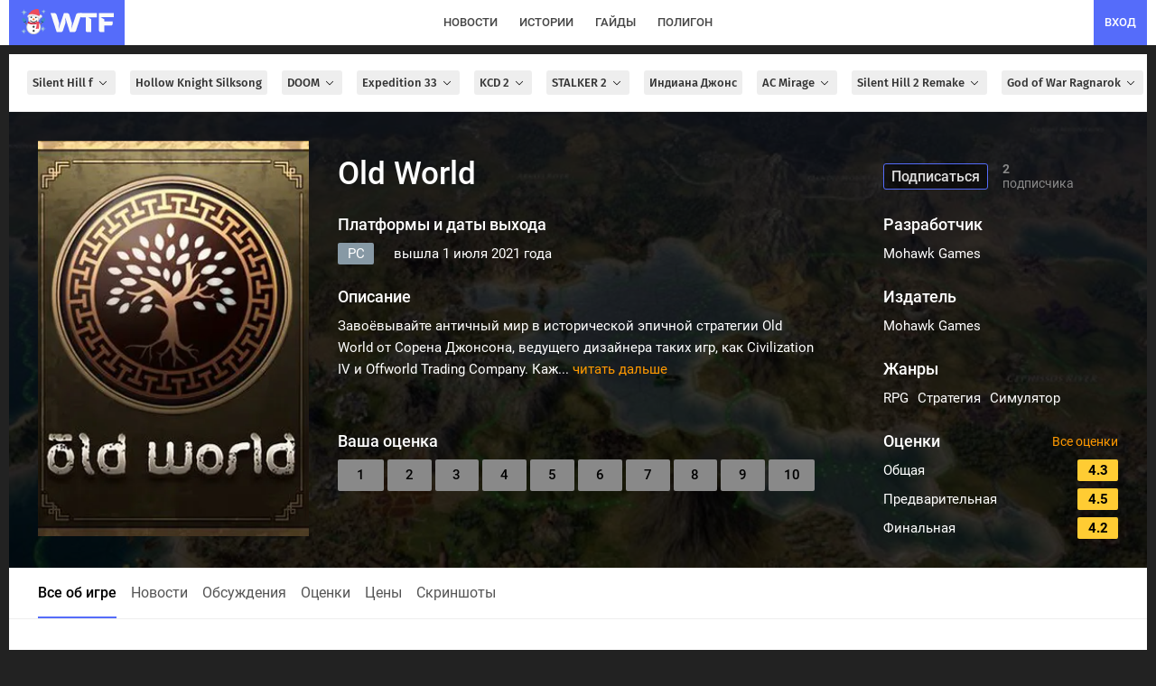

--- FILE ---
content_type: text/html; charset=UTF-8
request_url: https://wtftime.ru/games/60c20ee20d34f7c19025b04b/
body_size: 64465
content:
<!DOCTYPE html>
<html lang="ru" prefix="og: https://ogp.me/ns#">
<head>
<meta charset="utf-8">
<title>Игра «Old World» - скриншоты, новости, дата выхода, системные требования, платформы и рецензии</title>
<meta id='screenViewport' name="viewport" content="width=device-width, initial-scale=1.0, maximum-scale=1.0, user-scalable=no">
<link rel="preconnect" href="https://img2.wtftime.ru" crossorigin>
<link rel="dns-prefetch" href="https://www.google-analytics.com">
<link rel="dns-prefetch" href="https://mc.webvisor.org">
<link rel="dns-prefetch" href="https://yandex.ru">
<link rel="dns-prefetch" href="https://counter.yadro.ru/">
<link rel="dns-prefetch" href="https://cdn.jsdelivr.net/">
<link href="/static/fonts/glyphicons-halflings-regular.woff" rel="preload" as="font" crossorigin>

<meta name="robots" content="noindex, max-image-preview:large">

<meta http-equiv="Content-Language" content="ru">

<link rel="preload" href="/static/js/build_wtcore_na.js?v=b6e7e3460c83d8236b19d5c69e7e2066" as="script">

<script>window.yaContextCb=window.yaContextCb||[]</script>
<link rel="preload" href="https://yandex.ru/ads/system/context.js" as="script">

<link rel="preload" href="https://img2.wtftime.ru/store/2021/10/11/1LFG342A_bp.jpg.webp" as="image" ><link rel="preload" href="https://img2.wtftime.ru/store/2021/06/10/R064A7pl.jpg.webp" as="image" ><link rel="preload" href="https://img2.wtftime.ru/store/2022/11/16/j2_8fHq3324.jpg.webp" as="image" >
<style type="text/css">
@font-face{font-family:'Fira Sans';font-style:normal;font-weight:400;font-display:swap;src:url(/static/css/fonts/firasans/va9E4kDNxMZdWfMOD5VvmojLeTY.woff2) format('woff2');unicode-range:U+0460-052F,U+1C80-1C88,U+20B4,U+2DE0-2DFF,U+A640-A69F,U+FE2E-FE2F}@font-face{font-family:'Fira Sans';font-style:normal;font-weight:400;font-display:swap;src:url(/static/css/fonts/firasans/va9E4kDNxMZdWfMOD5Vvk4jLeTY.woff2) format('woff2');unicode-range:U+0400-045F,U+0490-0491,U+04B0-04B1,U+2116}@font-face{font-family:'Fira Sans';font-style:normal;font-weight:400;font-display:swap;src:url(/static/css/fonts/firasans/va9E4kDNxMZdWfMOD5Vvm4jLeTY.woff2) format('woff2');unicode-range:U+1F00-1FFF}@font-face{font-family:'Fira Sans';font-style:normal;font-weight:400;font-display:swap;src:url(/static/css/fonts/firasans/va9E4kDNxMZdWfMOD5VvlIjLeTY.woff2) format('woff2');unicode-range:U+0370-03FF}@font-face{font-family:'Fira Sans';font-style:normal;font-weight:400;font-display:swap;src:url(/static/css/fonts/firasans/va9E4kDNxMZdWfMOD5VvmIjLeTY.woff2) format('woff2');unicode-range:U+0102-0103,U+0110-0111,U+0128-0129,U+0168-0169,U+01A0-01A1,U+01AF-01B0,U+1EA0-1EF9,U+20AB}@font-face{font-family:'Fira Sans';font-style:normal;font-weight:400;font-display:swap;src:url(/static/css/fonts/firasans/va9E4kDNxMZdWfMOD5VvmYjLeTY.woff2) format('woff2');unicode-range:U+0100-024F,U+0259,U+1E00-1EFF,U+2020,U+20A0-20AB,U+20AD-20CF,U+2113,U+2C60-2C7F,U+A720-A7FF}@font-face{font-family:'Fira Sans';font-style:normal;font-weight:400;font-display:swap;src:url(/static/css/fonts/firasans/va9E4kDNxMZdWfMOD5Vvl4jL.woff2) format('woff2');unicode-range:U+0000-00FF,U+0131,U+0152-0153,U+02BB-02BC,U+02C6,U+02DA,U+02DC,U+2000-206F,U+2074,U+20AC,U+2122,U+2191,U+2193,U+2212,U+2215,U+FEFF,U+FFFD}@font-face{font-family:'Fira Sans';font-style:normal;font-weight:500;font-display:swap;src:url(/static/css/fonts/firasans/va9B4kDNxMZdWfMOD5VnZKveSxf6TF0.woff2) format('woff2');unicode-range:U+0460-052F,U+1C80-1C88,U+20B4,U+2DE0-2DFF,U+A640-A69F,U+FE2E-FE2F}@font-face{font-family:'Fira Sans';font-style:normal;font-weight:500;font-display:swap;src:url(/static/css/fonts/firasans/va9B4kDNxMZdWfMOD5VnZKveQhf6TF0.woff2) format('woff2');unicode-range:U+0400-045F,U+0490-0491,U+04B0-04B1,U+2116}@font-face{font-family:'Fira Sans';font-style:normal;font-weight:500;font-display:swap;src:url(/static/css/fonts/firasans/va9B4kDNxMZdWfMOD5VnZKveShf6TF0.woff2) format('woff2');unicode-range:U+1F00-1FFF}@font-face{font-family:'Fira Sans';font-style:normal;font-weight:500;font-display:swap;src:url(/static/css/fonts/firasans/va9B4kDNxMZdWfMOD5VnZKveRRf6TF0.woff2) format('woff2');unicode-range:U+0370-03FF}@font-face{font-family:'Fira Sans';font-style:normal;font-weight:500;font-display:swap;src:url(/static/css/fonts/firasans/va9B4kDNxMZdWfMOD5VnZKveSRf6TF0.woff2) format('woff2');unicode-range:U+0102-0103,U+0110-0111,U+0128-0129,U+0168-0169,U+01A0-01A1,U+01AF-01B0,U+1EA0-1EF9,U+20AB}@font-face{font-family:'Fira Sans';font-style:normal;font-weight:500;font-display:swap;src:url(/static/css/fonts/firasans/va9B4kDNxMZdWfMOD5VnZKveSBf6TF0.woff2) format('woff2');unicode-range:U+0100-024F,U+0259,U+1E00-1EFF,U+2020,U+20A0-20AB,U+20AD-20CF,U+2113,U+2C60-2C7F,U+A720-A7FF}@font-face{font-family:'Fira Sans';font-style:normal;font-weight:500;font-display:swap;src:url(/static/css/fonts/firasans/va9B4kDNxMZdWfMOD5VnZKveRhf6.woff2) format('woff2');unicode-range:U+0000-00FF,U+0131,U+0152-0153,U+02BB-02BC,U+02C6,U+02DA,U+02DC,U+2000-206F,U+2074,U+20AC,U+2122,U+2191,U+2193,U+2212,U+2215,U+FEFF,U+FFFD}@font-face{font-family:'Fira Sans';font-style:normal;font-weight:700;font-display:swap;src:url(/static/css/fonts/firasans/va9B4kDNxMZdWfMOD5VnLK3eSxf6TF0.woff2) format('woff2');unicode-range:U+0460-052F,U+1C80-1C88,U+20B4,U+2DE0-2DFF,U+A640-A69F,U+FE2E-FE2F}@font-face{font-family:'Fira Sans';font-style:normal;font-weight:700;font-display:swap;src:url(/static/css/fonts/firasans/va9B4kDNxMZdWfMOD5VnLK3eQhf6TF0.woff2) format('woff2');unicode-range:U+0400-045F,U+0490-0491,U+04B0-04B1,U+2116}@font-face{font-family:'Fira Sans';font-style:normal;font-weight:700;font-display:swap;src:url(/static/css/fonts/firasans/va9B4kDNxMZdWfMOD5VnLK3eShf6TF0.woff2) format('woff2');unicode-range:U+1F00-1FFF}@font-face{font-family:'Fira Sans';font-style:normal;font-weight:700;font-display:swap;src:url(/static/css/fonts/firasans/va9B4kDNxMZdWfMOD5VnLK3eRRf6TF0.woff2) format('woff2');unicode-range:U+0370-03FF}@font-face{font-family:'Fira Sans';font-style:normal;font-weight:700;font-display:swap;src:url(/static/css/fonts/firasans/va9B4kDNxMZdWfMOD5VnLK3eSRf6TF0.woff2) format('woff2');unicode-range:U+0102-0103,U+0110-0111,U+0128-0129,U+0168-0169,U+01A0-01A1,U+01AF-01B0,U+1EA0-1EF9,U+20AB}@font-face{font-family:'Fira Sans';font-style:normal;font-weight:700;font-display:swap;src:url(/static/css/fonts/firasans/va9B4kDNxMZdWfMOD5VnLK3eSBf6TF0.woff2) format('woff2');unicode-range:U+0100-024F,U+0259,U+1E00-1EFF,U+2020,U+20A0-20AB,U+20AD-20CF,U+2113,U+2C60-2C7F,U+A720-A7FF}@font-face{font-family:'Fira Sans';font-style:normal;font-weight:700;font-display:swap;src:url(/static/css/fonts/firasans/va9B4kDNxMZdWfMOD5VnLK3eRhf6.woff2) format('woff2');unicode-range:U+0000-00FF,U+0131,U+0152-0153,U+02BB-02BC,U+02C6,U+02DA,U+02DC,U+2000-206F,U+2074,U+20AC,U+2122,U+2191,U+2193,U+2212,U+2215,U+FEFF,U+FFFD}@font-face{font-family:'Fira Sans';font-style:normal;font-weight:800;font-display:swap;src:url(/static/css/fonts/firasans/va9B4kDNxMZdWfMOD5VnMK7eSxf6TF0.woff2) format('woff2');unicode-range:U+0460-052F,U+1C80-1C88,U+20B4,U+2DE0-2DFF,U+A640-A69F,U+FE2E-FE2F}@font-face{font-family:'Fira Sans';font-style:normal;font-weight:800;font-display:swap;src:url(/static/css/fonts/firasans/va9B4kDNxMZdWfMOD5VnMK7eQhf6TF0.woff2) format('woff2');unicode-range:U+0400-045F,U+0490-0491,U+04B0-04B1,U+2116}@font-face{font-family:'Fira Sans';font-style:normal;font-weight:800;font-display:swap;src:url(/static/css/fonts/firasans/va9B4kDNxMZdWfMOD5VnMK7eShf6TF0.woff2) format('woff2');unicode-range:U+1F00-1FFF}@font-face{font-family:'Fira Sans';font-style:normal;font-weight:800;font-display:swap;src:url(/static/css/fonts/firasans/va9B4kDNxMZdWfMOD5VnMK7eRRf6TF0.woff2) format('woff2');unicode-range:U+0370-03FF}@font-face{font-family:'Fira Sans';font-style:normal;font-weight:800;font-display:swap;src:url(/static/css/fonts/firasans/va9B4kDNxMZdWfMOD5VnMK7eSRf6TF0.woff2) format('woff2');unicode-range:U+0102-0103,U+0110-0111,U+0128-0129,U+0168-0169,U+01A0-01A1,U+01AF-01B0,U+1EA0-1EF9,U+20AB}@font-face{font-family:'Fira Sans';font-style:normal;font-weight:800;font-display:swap;src:url(/static/css/fonts/firasans/va9B4kDNxMZdWfMOD5VnMK7eSBf6TF0.woff2) format('woff2');unicode-range:U+0100-024F,U+0259,U+1E00-1EFF,U+2020,U+20A0-20AB,U+20AD-20CF,U+2113,U+2C60-2C7F,U+A720-A7FF}@font-face{font-family:'Fira Sans';font-style:normal;font-weight:800;font-display:swap;src:url(/static/css/fonts/firasans/va9B4kDNxMZdWfMOD5VnMK7eRhf6.woff2) format('woff2');unicode-range:U+0000-00FF,U+0131,U+0152-0153,U+02BB-02BC,U+02C6,U+02DA,U+02DC,U+2000-206F,U+2074,U+20AC,U+2122,U+2191,U+2193,U+2212,U+2215,U+FEFF,U+FFFD}@font-face{font-family:'Roboto';font-style:normal;font-weight:400;font-display:swap;src:url(/static/css/fonts/roboto/KFOmCnqEu92Fr1Mu72xKOzY.woff2) format('woff2');unicode-range:U+0460-052F,U+1C80-1C88,U+20B4,U+2DE0-2DFF,U+A640-A69F,U+FE2E-FE2F}@font-face{font-family:'Roboto';font-style:normal;font-weight:400;font-display:swap;src:url(/static/css/fonts/roboto/KFOmCnqEu92Fr1Mu5mxKOzY.woff2) format('woff2');unicode-range:U+0400-045F,U+0490-0491,U+04B0-04B1,U+2116}@font-face{font-family:'Roboto';font-style:normal;font-weight:400;font-display:swap;src:url(/static/css/fonts/roboto/KFOmCnqEu92Fr1Mu7mxKOzY.woff2) format('woff2');unicode-range:U+1F00-1FFF}@font-face{font-family:'Roboto';font-style:normal;font-weight:400;font-display:swap;src:url(/static/css/fonts/roboto/KFOmCnqEu92Fr1Mu4WxKOzY.woff2) format('woff2');unicode-range:U+0370-03FF}@font-face{font-family:'Roboto';font-style:normal;font-weight:400;font-display:swap;src:url(/static/css/fonts/roboto/KFOmCnqEu92Fr1Mu7WxKOzY.woff2) format('woff2');unicode-range:U+0102-0103,U+0110-0111,U+0128-0129,U+0168-0169,U+01A0-01A1,U+01AF-01B0,U+1EA0-1EF9,U+20AB}@font-face{font-family:'Roboto';font-style:normal;font-weight:400;font-display:swap;src:url(/static/css/fonts/roboto/KFOmCnqEu92Fr1Mu7GxKOzY.woff2) format('woff2');unicode-range:U+0100-024F,U+0259,U+1E00-1EFF,U+2020,U+20A0-20AB,U+20AD-20CF,U+2113,U+2C60-2C7F,U+A720-A7FF}@font-face{font-family:'Roboto';font-style:normal;font-weight:400;font-display:swap;src:url(/static/css/fonts/roboto/KFOmCnqEu92Fr1Mu4mxK.woff2) format('woff2');unicode-range:U+0000-00FF,U+0131,U+0152-0153,U+02BB-02BC,U+02C6,U+02DA,U+02DC,U+2000-206F,U+2074,U+20AC,U+2122,U+2191,U+2193,U+2212,U+2215,U+FEFF,U+FFFD}@font-face{font-family:'Roboto';font-style:normal;font-weight:500;font-display:swap;src:url(/static/css/fonts/roboto/KFOlCnqEu92Fr1MmEU9fCRc4EsA.woff2) format('woff2');unicode-range:U+0460-052F,U+1C80-1C88,U+20B4,U+2DE0-2DFF,U+A640-A69F,U+FE2E-FE2F}@font-face{font-family:'Roboto';font-style:normal;font-weight:500;font-display:swap;src:url(/static/css/fonts/roboto/KFOlCnqEu92Fr1MmEU9fABc4EsA.woff2) format('woff2');unicode-range:U+0400-045F,U+0490-0491,U+04B0-04B1,U+2116}@font-face{font-family:'Roboto';font-style:normal;font-weight:500;font-display:swap;src:url(/static/css/fonts/roboto/KFOlCnqEu92Fr1MmEU9fCBc4EsA.woff2) format('woff2');unicode-range:U+1F00-1FFF}@font-face{font-family:'Roboto';font-style:normal;font-weight:500;font-display:swap;src:url(/static/css/fonts/roboto/KFOlCnqEu92Fr1MmEU9fBxc4EsA.woff2) format('woff2');unicode-range:U+0370-03FF}@font-face{font-family:'Roboto';font-style:normal;font-weight:500;font-display:swap;src:url(/static/css/fonts/roboto/KFOlCnqEu92Fr1MmEU9fCxc4EsA.woff2) format('woff2');unicode-range:U+0102-0103,U+0110-0111,U+0128-0129,U+0168-0169,U+01A0-01A1,U+01AF-01B0,U+1EA0-1EF9,U+20AB}@font-face{font-family:'Roboto';font-style:normal;font-weight:500;font-display:swap;src:url(/static/css/fonts/roboto/KFOlCnqEu92Fr1MmEU9fChc4EsA.woff2) format('woff2');unicode-range:U+0100-024F,U+0259,U+1E00-1EFF,U+2020,U+20A0-20AB,U+20AD-20CF,U+2113,U+2C60-2C7F,U+A720-A7FF}@font-face{font-family:'Roboto';font-style:normal;font-weight:500;font-display:swap;src:url(/static/css/fonts/roboto/KFOlCnqEu92Fr1MmEU9fBBc4.woff2) format('woff2');unicode-range:U+0000-00FF,U+0131,U+0152-0153,U+02BB-02BC,U+02C6,U+02DA,U+02DC,U+2000-206F,U+2074,U+20AC,U+2122,U+2191,U+2193,U+2212,U+2215,U+FEFF,U+FFFD}@font-face{font-family:'Roboto';font-style:normal;font-weight:700;font-display:swap;src:url(/static/css/fonts/roboto/KFOlCnqEu92Fr1MmWUlfCRc4EsA.woff2) format('woff2');unicode-range:U+0460-052F,U+1C80-1C88,U+20B4,U+2DE0-2DFF,U+A640-A69F,U+FE2E-FE2F}@font-face{font-family:'Roboto';font-style:normal;font-weight:700;font-display:swap;src:url(/static/css/fonts/roboto/KFOlCnqEu92Fr1MmWUlfABc4EsA.woff2) format('woff2');unicode-range:U+0400-045F,U+0490-0491,U+04B0-04B1,U+2116}@font-face{font-family:'Roboto';font-style:normal;font-weight:700;font-display:swap;src:url(/static/css/fonts/roboto/KFOlCnqEu92Fr1MmWUlfCBc4EsA.woff2) format('woff2');unicode-range:U+1F00-1FFF}@font-face{font-family:'Roboto';font-style:normal;font-weight:700;font-display:swap;src:url(/static/css/fonts/roboto/KFOlCnqEu92Fr1MmWUlfBxc4EsA.woff2) format('woff2');unicode-range:U+0370-03FF}@font-face{font-family:'Roboto';font-style:normal;font-weight:700;font-display:swap;src:url(/static/css/fonts/roboto/KFOlCnqEu92Fr1MmWUlfCxc4EsA.woff2) format('woff2');unicode-range:U+0102-0103,U+0110-0111,U+0128-0129,U+0168-0169,U+01A0-01A1,U+01AF-01B0,U+1EA0-1EF9,U+20AB}@font-face{font-family:'Roboto';font-style:normal;font-weight:700;font-display:swap;src:url(/static/css/fonts/roboto/KFOlCnqEu92Fr1MmWUlfChc4EsA.woff2) format('woff2');unicode-range:U+0100-024F,U+0259,U+1E00-1EFF,U+2020,U+20A0-20AB,U+20AD-20CF,U+2113,U+2C60-2C7F,U+A720-A7FF}@font-face{font-family:'Roboto';font-style:normal;font-weight:700;font-display:swap;src:url(/static/css/fonts/roboto/KFOlCnqEu92Fr1MmWUlfBBc4.woff2) format('woff2');unicode-range:U+0000-00FF,U+0131,U+0152-0153,U+02BB-02BC,U+02C6,U+02DA,U+02DC,U+2000-206F,U+2074,U+20AC,U+2122,U+2191,U+2193,U+2212,U+2215,U+FEFF,U+FFFD}
</style>
<meta name="twitter:card" content="summary_large_image">
<meta name="twitter:site" content="@wtftime_ru">
<meta name="twitter:creator" content="@wtftime_ru">
<meta property="og:site_name" content="WTFTime.ru">
<meta property="og:locale" content="ru_RU">
<link rel="manifest" href="/manifest.json" />
<link rel="yandex-tableau-widget" href="/static/js/yandex_manifest.json" />
<link rel="icon" type="image/vnd.microsoft.icon" sizes="16x16" href="/static/favicon.ico" />
<link rel="icon" type="image/png" href="/static/img/favicon/favicon_16.png?v=4" sizes="16x16"/>
<link rel="icon" type="image/png" href="/static/img/favicon/favicon_32.png?v=4" sizes="32x32"/>
<link rel="icon" type="image/png" href="/static/img/favicon/favicon_48.png?v=4" sizes="48x48"/>
<link rel="icon" type="image/png" href="/static/img/favicon/favicon_64.png?v=4" sizes="64x64"/>
<link rel="icon" type="image/png" href="/static/img/favicon/favicon_96.png?v=4" sizes="96x96"/>
<link rel="icon" type="image/png" href="/static/img/favicon/favicon_120.png?v=4" sizes="120x120"/>
<link rel="icon" type="image/png" href="/static/img/favicon/favicon_144.png?v=4" sizes="144x144"/>
<link rel="icon" type="image/png" href="/static/img/favicon/favicon_192.png?v=4" sizes="192x192"/>
<link rel="icon" type="image/png" href="/static/img/favicon/favicon_240.png?v=4" sizes="240x240"/>
<link rel="icon" type="image/png" href="/static/img/favicon/favicon_512.png?v=4" sizes="512x512"/>
<link rel="apple-touch-icon" href="/static/img/favicon/favicon_240.png?v=4" sizes="240x240">
<link rel="shortcut icon" href="/static/img/favicon/favicon_192.png?v=4">
<meta name="google-site-verification" content="d9B1bERmbPWs1lRTl7tvKxjyW_5NN2DeW1VuRhJmpGs">
<meta name="google-adsense-account" content="ca-pub-2595380642917622">
<meta name="yandex-verification" content="c59c03bac460a0f2">
<meta name="theme-color" content="#ffffff" media="(prefers-color-scheme: light)">
<meta name="theme-color" content="#282b30" media="(prefers-color-scheme: dark)">

<link rel="canonical" href="https://wtftime.ru/games/60c20ee20d34f7c19025b04b/">


<meta name="description" content="Все, что вам нужно знать о Old World: новости, гайды, обзоры, трейлеры и системные требования." />

<meta property="og:image" content="//img2.wtftime.ru/store/2021/06/10/6563vti6.jpg"/>
<link href="//img2.wtftime.ru/store/2021/06/10/6563vti6.jpg" rel="image_src" />


<link rel="alternate" type="application/rss+xml" title="Новости на WTFTime" href="https://wtftime.ru/rss/news.xml" />
<link rel="alternate" type="application/rss+xml" title="Статьи на WTFTime" href="https://wtftime.ru/rss/articles.xml" />
<!-- <script src="https://cdn.trackjs.com/agent/v3/latest/t.js"></script>
<script>
window.TrackJS && TrackJS.install({
token: "8596c5d91b2e4c499024fc5ecf055d82", userId: "0"
});
</script> -->
<style type="text/css">
article,aside,details,figcaption,figure,footer,header,main,menu,nav,section,summary{display:block}audio,canvas,progress,video{display:inline-block;vertical-align:baseline}audio:not([controls]){display:none;height:0}[hidden],template{display:none}a{background-color:transparent}a:active,a:hover{outline:0}b,strong{font-weight:700}h1{margin:.67em 0;font-size:2em}small{font-size:80%}img{border:0}svg:not(:root){overflow:hidden}figure{margin:1em 40px}hr{height:0;-webkit-box-sizing:content-box;-moz-box-sizing:content-box;box-sizing:content-box}pre{overflow:auto}code,pre,samp{font-family:monospace,monospace;font-size:1em}button,input,select,textarea{margin:0;font:inherit;color:inherit}button{overflow:visible}button,select{text-transform:none}button,html input[type="button"],input[type="submit"]{-webkit-appearance:button;cursor:pointer}button[disabled],html input[disabled]{cursor:default}button::-moz-focus-inner,input::-moz-focus-inner{padding:0;border:0}input{line-height:normal}input[type="checkbox"]{-webkit-box-sizing:border-box;-moz-box-sizing:border-box;box-sizing:border-box;padding:0}textarea{overflow:auto}@font-face{font-family:"Glyphicons Halflings";font-display:swap;src:url(/static/fonts/glyphicons-halflings-regular.eot);src:url(/static/fonts/glyphicons-halflings-regular.eot?#iefix) format("embedded-opentype"),url(/static/fonts/glyphicons-halflings-regular.woff) format("woff"),url(/static/fonts/glyphicons-halflings-regular.ttf) format("truetype"),url(/static/fonts/glyphicons-halflings-regular.svg#glyphicons_halflingsregular) format("svg")}.glyphicon{position:relative;top:1px;display:inline-block;font-family:"Glyphicons Halflings";font-style:normal;font-weight:400;line-height:1;-webkit-font-smoothing:antialiased;-moz-osx-font-smoothing:grayscale}.glyphicon-asterisk:before{content:"\2a"}.glyphicon-ok:before{content:"\e013"}.glyphicon-plus:before{content:"\2b"}.glyphicon-minus:before{content:"\2212"}.glyphicon-cloud:before{content:"\2601"}.glyphicon-envelope:before{content:"\2709"}.glyphicon-pencil:before{content:"\270f"}.glyphicon-search:before{content:"\e003"}.glyphicon-heart:before{content:"\e005"}.glyphicon-star:before{content:"\e006"}.glyphicon-user:before{content:"\e008"}.glyphicon-th:before{content:"\e011"}.glyphicon-remove:before{content:"\e014"}.glyphicon-cog:before{content:"\e019"}.glyphicon-home:before{content:"\e021"}.glyphicon-upload:before{content:"\e027"}.glyphicon-flag:before{content:"\e034"}.glyphicon-volume-off:before{content:"\e036"}.glyphicon-volume-down:before{content:"\e037"}.glyphicon-volume-up:before{content:"\e038"}.glyphicon-book:before{content:"\e043"}.glyphicon-camera:before{content:"\e046"}.glyphicon-align-left:before{content:"\e052"}.glyphicon-align-center:before{content:"\e053"}.glyphicon-align-right:before{content:"\e054"}.glyphicon-align-justify:before{content:"\e055"}.glyphicon-picture:before{content:"\e060"}.glyphicon-adjust:before{content:"\e063"}.glyphicon-edit:before{content:"\e065"}.glyphicon-share:before{content:"\e066"}.glyphicon-play:before{content:"\e072"}.glyphicon-pause:before{content:"\e073"}.glyphicon-chevron-left:before{content:"\e079"}.glyphicon-chevron-right:before{content:"\e080"}.glyphicon-plus-sign:before{content:"\e081"}.glyphicon-share-alt:before{content:"\e095"}.glyphicon-fire:before{content:"\e104"}.glyphicon-eye-open:before{content:"\e105"}.glyphicon-calendar:before{content:"\e109"}.glyphicon-comment:before{content:"\e111"}.glyphicon-chevron-up:before{content:"\e113"}.glyphicon-chevron-down:before{content:"\e114"}.glyphicon-bell:before{content:"\e123"}.glyphicon-thumbs-up:before{content:"\e125"}.glyphicon-tasks:before{content:"\e137"}.glyphicon-heart-empty:before{content:"\e143"}.glyphicon-transfer:before{content:"\e178"}.glyphicon-stats:before{content:"\e185"}.glyphicon-cloud-upload:before{content:"\e198"}a{color:#337ab7;text-decoration:none}a:hover,a:focus{color:#23527c;text-decoration:underline}a:focus{outline:thin dotted;outline:5px auto -webkit-focus-ring-color;outline-offset:-2px}figure{margin:0}img{vertical-align:middle}hr{margin-top:20px;margin-bottom:20px;border:0;border-top:1px solid #eee}h1,h2,h3,h4,h5,h6,.h1,.h2,.h3,.h4,.h5,.h6{font-family:inherit;font-weight:500;line-height:1.1;color:inherit}h1 small,h2 small,h3 small,h4 small,h5 small,h6 small,.h1 small,.h2 small,.h3 small,.h4 small,.h5 small,.h6 small,h1 .small,h2 .small,h3 .small,h4 .small,h5 .small,h6 .small,.h1 .small,.h2 .small,.h3 .small,.h4 .small,.h5 .small,.h6 .small{font-weight:400;line-height:1;color:#777}h1,.h1,h2,.h2,h3,.h3{margin-top:20px;margin-bottom:10px}h1 small,.h1 small,h2 small,.h2 small,h3 small,.h3 small,h1 .small,.h1 .small,h2 .small,.h2 .small,h3 .small,.h3 .small{font-size:65%}h4,.h4,h5,.h5,h6,.h6{margin-top:10px;margin-bottom:10px}h4 small,.h4 small,h5 small,.h5 small,h6 small,.h6 small,h4 .small,.h4 .small,h5 .small,.h5 .small,h6 .small,.h6 .small{font-size:75%}h1,.h1{font-size:36px}h2,.h2{font-size:30px}h3,.h3{font-size:24px}h4,.h4{font-size:18px}h5,.h5{font-size:14px}h6,.h6{font-size:12px}p{margin:0 0 10px}small,.small{font-size:85%}mark,.mark{padding:.2em;background-color:#fcf8e3}ul,ol{margin-top:0;margin-bottom:10px}ul ul,ol ul,ul ol,ol ol{margin-bottom:0}dl{margin-top:0;margin-bottom:20px}dt,dd{line-height:1.42857143}dt{font-weight:700}dd{margin-left:0}blockquote{padding:10px 20px;margin:0 0 20px;font-size:17.5px}blockquote p:last-child,blockquote ul:last-child,blockquote ol:last-child{margin-bottom:0}blockquote footer,blockquote small,blockquote .small{display:block;font-size:80%;line-height:1.42857143;color:#777}blockquote footer:before,blockquote small:before,blockquote .small:before{content:"\2014 \00A0"}code,pre,samp{font-family:Menlo,Monaco,Consolas,"Courier New",monospace}code{padding:2px 4px;font-size:90%;color:#c7254e;background-color:#f9f2f4;border-radius:4px}pre{display:block;padding:9.5px;margin:0 0 10px;font-size:13px;line-height:1.42857143;color:#333;word-break:break-all;word-wrap:break-word;background-color:#f5f5f5;border:1px solid #ccc;border-radius:4px}pre code{padding:0;font-size:inherit;color:inherit;white-space:pre-wrap;background-color:transparent;border-radius:0}.container{padding-right:15px;padding-left:15px;margin-right:auto;margin-left:auto}@media(min-width:768px){.container{width:750px}}@media(min-width:992px){.container{width:970px}}@media(min-width:1200px){.container{width:1170px}}.row{margin-right:-15px;margin-left:-15px}input[type="checkbox"]{margin:4px 0 0;margin-top:1px \9;line-height:normal}input[type="file"]{display:block}select[multiple],select[size]{height:auto}input[type="file"]:focus,input[type="checkbox"]:focus{outline:thin dotted;outline:5px auto -webkit-focus-ring-color;outline-offset:-2px}.radio,.checkbox{position:relative;display:block;margin-top:10px;margin-bottom:10px}.radio label,.checkbox label{min-height:20px;padding-left:20px;margin-bottom:0;font-weight:400;cursor:pointer}.checkbox input[type="checkbox"]{position:absolute;margin-top:4px \9;margin-left:-20px}.radio+.radio,.checkbox+.checkbox{margin-top:-5px}input[type="checkbox"][disabled],input[type="checkbox"].disabled{cursor:not-allowed}.radio.disabled label,.checkbox.disabled label{cursor:not-allowed}.btn{display:inline-block;padding:6px 12px;margin-bottom:0;font-size:14px;font-weight:400;line-height:1.42857143;text-align:center;white-space:nowrap;vertical-align:middle;-ms-touch-action:manipulation;touch-action:manipulation;cursor:pointer;-webkit-user-select:none;-moz-user-select:none;-ms-user-select:none;user-select:none;background-image:none;border:1px solid transparent;border-radius:4px}.btn:focus,.btn:active:focus,.btn.active:focus,.btn.focus,.btn:active.focus,.btn.active.focus{outline:thin dotted;outline:5px auto -webkit-focus-ring-color;outline-offset:-2px}.btn:hover,.btn:focus,.btn.focus{color:#333;text-decoration:none}.btn:active,.btn.active{background-image:none;outline:0;-webkit-box-shadow:inset 0 3px 5px rgba(0,0,0,0.125);box-shadow:inset 0 3px 5px rgba(0,0,0,0.125)}.btn-default{color:#333;background-color:#fff;border-color:#ccc}.btn-default:hover,.btn-default:focus,.btn-default.focus,.btn-default:active,.btn-default.active,.open>.dropdown-toggle.btn-default{color:#333;background-color:#e6e6e6;border-color:#adadad}.btn-default:active,.btn-default.active,.open>.dropdown-toggle.btn-default{background-image:none}.btn-success{color:#fff;background-color:#5cb85c;border-color:#4cae4c}.btn-success:hover,.btn-success:focus,.btn-success.focus,.btn-success:active,.btn-success.active,.open>.dropdown-toggle.btn-success{color:#fff;background-color:#449d44;border-color:#398439}.btn-success:active,.btn-success.active,.open>.dropdown-toggle.btn-success{background-image:none}.fade{opacity:0;-webkit-transition:opacity .15s linear;-o-transition:opacity .15s linear;transition:opacity .15s linear}.fade.in{opacity:1}.collapse{display:none;visibility:hidden}.collapse.in{display:block;visibility:visible}.collapsing{position:relative;height:0;overflow:hidden;-webkit-transition-timing-function:ease;-o-transition-timing-function:ease;transition-timing-function:ease;-webkit-transition-duration:.35s;-o-transition-duration:.35s;transition-duration:.35s;-webkit-transition-property:height,visibility;-o-transition-property:height,visibility;transition-property:height,visibility}.caret{display:inline-block;width:0;height:0;margin-left:2px;vertical-align:middle;border-top:4px solid;border-right:4px solid transparent;border-left:4px solid transparent}.dropdown{position:relative}.dropdown-toggle:focus{outline:0}.dropdown-menu{position:absolute;top:100%;left:0;z-index:1000;display:none;float:left;min-width:160px;padding:5px 0;margin:2px 0 0;font-size:14px;text-align:left;list-style:none;background-color:#fff;-webkit-background-clip:padding-box;background-clip:padding-box;border:1px solid #ccc;border:1px solid rgba(0,0,0,0.15);border-radius:4px;-webkit-box-shadow:0 6px 12px rgba(0,0,0,0.175);box-shadow:0 6px 12px rgba(0,0,0,0.175)}.dropdown-menu .divider{height:1px;margin:9px 0;overflow:hidden;background-color:#e5e5e5}.dropdown-menu>li>a{display:block;padding:3px 20px;clear:both;font-weight:400;line-height:1.42857143;color:#333;white-space:nowrap}.dropdown-menu>li>a:hover,.dropdown-menu>li>a:focus{color:#262626;text-decoration:none;background-color:#f5f5f5}.dropdown-menu>.active>a,.dropdown-menu>.active>a:hover,.dropdown-menu>.active>a:focus{color:#fff;text-decoration:none;background-color:#337ab7;outline:0}.dropdown-menu>.disabled>a,.dropdown-menu>.disabled>a:hover,.dropdown-menu>.disabled>a:focus{color:#777}.dropdown-menu>.disabled>a:hover,.dropdown-menu>.disabled>a:focus{text-decoration:none;cursor:not-allowed;background-color:transparent;background-image:none;filter:progid:DXImageTransform.Microsoft.gradient(enabled=false)}.open>.dropdown-menu{display:block}.open>a{outline:0}.dropdown-menu-right{right:0;left:auto}.dropdown-menu-left{right:auto;left:0}.dropdown-header{display:block;padding:3px 20px;font-size:12px;line-height:1.42857143;color:#777;white-space:nowrap}.dropdown-backdrop{position:fixed;top:0;right:0;bottom:0;left:0;z-index:990}@media(min-width:768px){.navbar-right .dropdown-menu{right:0;left:auto}.navbar-right .dropdown-menu-left{right:auto;left:0}}.btn .caret{margin-left:0}[data-toggle="buttons"]>.btn input[type="checkbox"],[data-toggle="buttons"]>.btn-group>.btn input[type="checkbox"]{position:absolute;clip:rect(0,0,0,0);pointer-events:none}.nav{padding-left:0;margin-bottom:0;list-style:none}.nav>li{position:relative;display:block}.nav>li>a{position:relative;display:block;padding:10px 15px}.nav>li>a:hover,.nav>li>a:focus{text-decoration:none;background-color:#eee}.nav>li.disabled>a{color:#777}.nav>li.disabled>a:hover,.nav>li.disabled>a:focus{color:#777;text-decoration:none;cursor:not-allowed;background-color:transparent}.nav .open>a,.nav .open>a:hover,.nav .open>a:focus{background-color:#eee;border-color:#337ab7}.nav .nav-divider{height:1px;margin:9px 0;overflow:hidden;background-color:#e5e5e5}.nav>li>a>img{max-width:none}.navbar{position:relative;min-height:50px;margin-bottom:20px;border:1px solid transparent}@media(min-width:768px){.navbar{border-radius:4px}}@media(min-width:768px){.navbar-header{float:left}}.navbar-collapse{padding-right:15px;padding-left:15px;overflow-x:visible;-webkit-overflow-scrolling:touch;border-top:1px solid transparent;-webkit-box-shadow:inset 0 1px 0 rgba(255,255,255,0.1);box-shadow:inset 0 1px 0 rgba(255,255,255,0.1)}.navbar-collapse.in{overflow-y:auto}@media(min-width:768px){.navbar-collapse{width:auto;border-top:0;-webkit-box-shadow:none;box-shadow:none}.navbar-collapse.collapse{display:block !important;height:auto !important;padding-bottom:0;overflow:visible !important;visibility:visible !important}.navbar-collapse.in{overflow-y:visible}.navbar-fixed-top .navbar-collapse{padding-right:0;padding-left:0}}.navbar-fixed-top .navbar-collapse{max-height:340px}@media(max-device-width:480px) and (orientation:landscape){.navbar-fixed-top .navbar-collapse{max-height:200px}}.container>.navbar-header,.container>.navbar-collapse{margin-right:-15px;margin-left:-15px}@media(min-width:768px){.container>.navbar-header,.container>.navbar-collapse{margin-right:0;margin-left:0}}.navbar-fixed-top{position:fixed;right:0;left:0;z-index:1030}@media(min-width:768px){.navbar-fixed-top{border-radius:0}}.navbar-fixed-top{top:0;border-width:0 0 1px}.navbar-toggle{position:relative;float:right;padding:9px 10px;margin-top:8px;margin-right:15px;margin-bottom:8px;background-color:transparent;background-image:none;border:1px solid transparent;border-radius:4px}.navbar-toggle:focus{outline:0}.navbar-toggle .icon-bar{display:block;width:22px;height:2px;border-radius:1px}.navbar-toggle .icon-bar+.icon-bar{margin-top:4px}@media(min-width:768px){.navbar-toggle{display:none}}.navbar-nav{margin:7.5px -15px}.navbar-nav>li>a{padding-top:10px;padding-bottom:10px;line-height:20px}@media(max-width:767px){.navbar-nav .open .dropdown-menu{position:static;float:none;width:auto;margin-top:0;background-color:transparent;border:0;-webkit-box-shadow:none;box-shadow:none}.navbar-nav .open .dropdown-menu>li>a,.navbar-nav .open .dropdown-menu .dropdown-header{padding:5px 15px 5px 25px}.navbar-nav .open .dropdown-menu>li>a{line-height:20px}.navbar-nav .open .dropdown-menu>li>a:hover,.navbar-nav .open .dropdown-menu>li>a:focus{background-image:none}}@media(min-width:768px){.navbar-nav{float:left;margin:0}.navbar-nav>li{float:left}.navbar-nav>li>a{padding-top:15px;padding-bottom:15px}}.navbar-nav>li>.dropdown-menu{margin-top:0;border-top-left-radius:0;border-top-right-radius:0}@media(min-width:768px){.navbar-right{float:right !important;margin-right:-15px}.navbar-right ~ .navbar-right{margin-right:0}}.navbar-inverse{background-color:#222;border-color:#080808}.navbar-inverse .navbar-nav>li>a{color:#9d9d9d}.navbar-inverse .navbar-nav>li>a:hover,.navbar-inverse .navbar-nav>li>a:focus{color:#fff;background-color:transparent}.navbar-inverse .navbar-nav>.active>a,.navbar-inverse .navbar-nav>.active>a:hover,.navbar-inverse .navbar-nav>.active>a:focus{color:#fff;background-color:#080808}.navbar-inverse .navbar-nav>.disabled>a,.navbar-inverse .navbar-nav>.disabled>a:hover,.navbar-inverse .navbar-nav>.disabled>a:focus{color:#444;background-color:transparent}.navbar-inverse .navbar-toggle{border-color:#333}.navbar-inverse .navbar-toggle:hover,.navbar-inverse .navbar-toggle:focus{background-color:#333}.navbar-inverse .navbar-toggle .icon-bar{background-color:#fff}.navbar-inverse .navbar-collapse{border-color:#101010}.navbar-inverse .navbar-nav>.open>a,.navbar-inverse .navbar-nav>.open>a:hover,.navbar-inverse .navbar-nav>.open>a:focus{color:#fff;background-color:#080808}@media(max-width:767px){.navbar-inverse .navbar-nav .open .dropdown-menu>.dropdown-header{border-color:#080808}.navbar-inverse .navbar-nav .open .dropdown-menu .divider{background-color:#080808}.navbar-inverse .navbar-nav .open .dropdown-menu>li>a{color:#9d9d9d}.navbar-inverse .navbar-nav .open .dropdown-menu>li>a:hover,.navbar-inverse .navbar-nav .open .dropdown-menu>li>a:focus{color:#fff;background-color:transparent}.navbar-inverse .navbar-nav .open .dropdown-menu>.active>a,.navbar-inverse .navbar-nav .open .dropdown-menu>.active>a:hover,.navbar-inverse .navbar-nav .open .dropdown-menu>.active>a:focus{color:#fff;background-color:#080808}.navbar-inverse .navbar-nav .open .dropdown-menu>.disabled>a,.navbar-inverse .navbar-nav .open .dropdown-menu>.disabled>a:hover,.navbar-inverse .navbar-nav .open .dropdown-menu>.disabled>a:focus{color:#444;background-color:transparent}}.navbar-inverse .navbar-link{color:#9d9d9d}.navbar-inverse .navbar-link:hover{color:#fff}.navbar-inverse .btn-link{color:#9d9d9d}.navbar-inverse .btn-link:hover,.navbar-inverse .btn-link:focus{color:#fff}.navbar-inverse .btn-link[disabled]:hover,.navbar-inverse .btn-link[disabled]:focus{color:#444}.pagination{display:inline-block;padding-left:0;margin:20px 0;border-radius:4px}.pagination>li{display:inline}.pagination>li>a,.pagination>li>span{position:relative;float:left;padding:6px 12px;margin-left:-1px;line-height:1.42857143;color:#337ab7;text-decoration:none;background-color:#fff;border:1px solid #ddd}.pagination>li:first-child>a,.pagination>li:first-child>span{margin-left:0;border-top-left-radius:4px;border-bottom-left-radius:4px}.pagination>li:last-child>a,.pagination>li:last-child>span{border-top-right-radius:4px;border-bottom-right-radius:4px}.pagination>li>a:hover,.pagination>li>span:hover,.pagination>li>a:focus,.pagination>li>span:focus{color:#23527c;background-color:#eee;border-color:#ddd}.pagination>.active>a,.pagination>.active>span,.pagination>.active>a:hover,.pagination>.active>span:hover,.pagination>.active>a:focus,.pagination>.active>span:focus{z-index:2;color:#fff;cursor:default;background-color:#337ab7;border-color:#337ab7}.pagination>.disabled>span,.pagination>.disabled>span:hover,.pagination>.disabled>span:focus,.pagination>.disabled>a,.pagination>.disabled>a:hover,.pagination>.disabled>a:focus{color:#777;cursor:not-allowed;background-color:#fff;border-color:#ddd}.label{display:inline;padding:.2em .6em .3em;font-size:75%;font-weight:700;line-height:1;color:#fff;text-align:center;white-space:nowrap;vertical-align:baseline;border-radius:.25em}a.label:hover,a.label:focus{color:#fff;text-decoration:none;cursor:pointer}.label:empty{display:none}.btn .label{position:relative;top:-1px}.alert{padding:15px;margin-bottom:20px;border:1px solid transparent;border-radius:4px}.alert h4{margin-top:0;color:inherit}.alert .alert-link{font-weight:700}.alert>p,.alert>ul{margin-bottom:0}.alert>p+p{margin-top:5px}.alert-dismissable,.alert-dismissible{padding-right:35px}.alert-dismissable .close,.alert-dismissible .close{position:relative;top:-2px;right:-21px;color:inherit}.alert-success{color:#3c763d;background-color:#dff0d8;border-color:#d6e9c6}.alert-success hr{border-top-color:#c9e2b3}.alert-success .alert-link{color:#2b542c}.alert-info{color:#31708f;background-color:#d9edf7;border-color:#bce8f1}.alert-info hr{border-top-color:#a6e1ec}.alert-info .alert-link{color:#245269}.alert-warning{color:#8a6d3b;background-color:#fcf8e3;border-color:#faebcc}.alert-warning hr{border-top-color:#f7e1b5}.alert-warning .alert-link{color:#66512c}.alert-danger{color:#a94442;background-color:#f2dede;border-color:#ebccd1}.alert-danger hr{border-top-color:#e4b9c0}.alert-danger .alert-link{color:#843534}.close{float:right;font-size:21px;font-weight:700;line-height:1;color:#000;text-shadow:0 1px 0 #fff;filter:alpha(opacity=20);opacity:.2}.close:hover,.close:focus{color:#000;text-decoration:none;cursor:pointer;filter:alpha(opacity=50);opacity:.5}button.close{-webkit-appearance:none;padding:0;cursor:pointer;background:0;border:0}.modal-open{overflow:hidden}.modal{position:fixed;top:0;right:0;bottom:0;left:0;z-index:1040;display:none;overflow:hidden;-webkit-overflow-scrolling:touch;outline:0}.modal.fade .modal-dialog{-webkit-transition:-webkit-transform .3s ease-out;-o-transition:-o-transform .3s ease-out;transition:transform .3s ease-out;-webkit-transform:translate(0,-25%);-ms-transform:translate(0,-25%);-o-transform:translate(0,-25%);transform:translate(0,-25%)}.modal.in .modal-dialog{-webkit-transform:translate(0,0);-ms-transform:translate(0,0);-o-transform:translate(0,0);transform:translate(0,0)}.modal-open .modal{overflow-x:hidden;overflow-y:auto}.modal-dialog{position:relative;width:auto;margin:10px}.modal-content{position:relative;background-color:#fff;-webkit-background-clip:padding-box;background-clip:padding-box;border:1px solid #999;border:1px solid rgba(0,0,0,0.2);border-radius:6px;outline:0;-webkit-box-shadow:0 3px 9px rgba(0,0,0,0.5);box-shadow:0 3px 9px rgba(0,0,0,0.5)}.modal-backdrop{position:absolute;top:0;right:0;left:0;background-color:#000}.modal-backdrop.fade{filter:alpha(opacity=0);opacity:0}.modal-backdrop.in{filter:alpha(opacity=50);opacity:.5}.modal-header{min-height:16.43px;padding:15px;border-bottom:1px solid #e5e5e5}.modal-header .close{margin-top:-2px}.modal-title{margin:0;line-height:1.42857143}.modal-body{position:relative;padding:15px}.modal-footer{padding:15px;text-align:right;border-top:1px solid #e5e5e5}.modal-footer .btn+.btn{margin-bottom:0;margin-left:5px}.modal-footer .btn-group .btn+.btn{margin-left:-1px}.modal-scrollbar-measure{position:absolute;top:-9999px;width:50px;height:50px;overflow:scroll}@media(min-width:768px){.modal-dialog{width:600px;margin:30px auto}.modal-content{-webkit-box-shadow:0 5px 15px rgba(0,0,0,0.5);box-shadow:0 5px 15px rgba(0,0,0,0.5)}}.popover{position:absolute;top:0;left:0;z-index:1060;display:none;max-width:276px;padding:1px;font-family:"Helvetica Neue",Helvetica,Arial,sans-serif;font-size:14px;font-weight:400;line-height:1.42857143;text-align:left;white-space:normal;background-color:#fff;-webkit-background-clip:padding-box;background-clip:padding-box;border:1px solid #ccc;border:1px solid rgba(0,0,0,0.2);border-radius:6px;-webkit-box-shadow:0 5px 10px rgba(0,0,0,0.2);box-shadow:0 5px 10px rgba(0,0,0,0.2)}.popover.top{margin-top:-10px}.popover.right{margin-left:10px}.popover.bottom{margin-top:10px}.popover.left{margin-left:-10px}.popover-title{padding:8px 14px;margin:0;font-size:14px;background-color:#f7f7f7;border-bottom:1px solid #ebebeb;border-radius:5px 5px 0 0}.popover-content{padding:9px 14px}.popover>.arrow,.popover>.arrow:after{position:absolute;display:block;width:0;height:0;border-color:transparent;border-style:solid}.popover>.arrow{border-width:11px}.popover>.arrow:after{content:"";border-width:10px}.popover.top>.arrow{bottom:-11px;left:50%;margin-left:-11px;border-top-color:#999;border-top-color:rgba(0,0,0,0.25);border-bottom-width:0}.popover.top>.arrow:after{bottom:1px;margin-left:-10px;content:" ";border-top-color:#fff;border-bottom-width:0}.popover.right>.arrow{top:50%;left:-11px;margin-top:-11px;border-right-color:#999;border-right-color:rgba(0,0,0,0.25);border-left-width:0}.popover.right>.arrow:after{bottom:-10px;left:1px;content:" ";border-right-color:#fff;border-left-width:0}.popover.bottom>.arrow{top:-11px;left:50%;margin-left:-11px;border-top-width:0;border-bottom-color:#999;border-bottom-color:rgba(0,0,0,0.25)}.popover.bottom>.arrow:after{top:1px;margin-left:-10px;content:" ";border-top-width:0;border-bottom-color:#fff}.popover.left>.arrow{top:50%;right:-11px;margin-top:-11px;border-right-width:0;border-left-color:#999;border-left-color:rgba(0,0,0,0.25)}.popover.left>.arrow:after{right:1px;bottom:-10px;content:" ";border-right-width:0;border-left-color:#fff}.clearfix:before,.clearfix:after,.container:before,.container:after,.row:before,.row:after,.nav:before,.nav:after,.navbar:before,.navbar:after,.navbar-header:before,.navbar-header:after,.navbar-collapse:before,.navbar-collapse:after,.modal-footer:before,.modal-footer:after{display:table;content:" "}.clearfix:after,.container:after,.row:after,.nav:after,.navbar:after,.navbar-header:after,.navbar-collapse:after,.modal-footer:after{clear:both}.hide{display:none !important}.show{display:block !important}.invisible{visibility:hidden}.hidden{display:none !important;visibility:hidden !important}@-ms-viewport{width:device-width}
html{-webkit-text-size-adjust:100%;-ms-text-size-adjust:100%;font:inherit;height:100%;font-size:10px;-webkit-tap-highlight-color:rgba(0,0,0,0)}body{margin:0;font-family:Tahoma,Arial;font-size:12px;color:#000;background:#f1f3f6;padding-top:50px;line-height:1.2;height:100% !important;-webkit-font-smoothing:antialiased;-moz-osx-font-smoothing:grayscale}*{-webkit-box-sizing:border-box;-moz-box-sizing:border-box;box-sizing:border-box}:before,:after{-webkit-box-sizing:border-box;-moz-box-sizing:border-box;box-sizing:border-box}.btn-default,.btn-primary,.btn-success,.btn-warning{text-shadow:0 -1px 0 rgba(0,0,0,.2);-webkit-box-shadow:inset 0 1px 0 rgba(255,255,255,.15),0 1px 1px rgba(0,0,0,.075);box-shadow:inset 0 1px 0 rgba(255,255,255,.15),0 1px 1px rgba(0,0,0,.075)}.btn-default:active,.btn-primary:active,.btn-success:active,.btn-warning:active,.btn-default.active,.btn-primary.active,.btn-success.active,.btn-warning.active{-webkit-box-shadow:inset 0 3px 5px rgba(0,0,0,.125);box-shadow:inset 0 3px 5px rgba(0,0,0,.125)}.btn:active,.btn.active{background-image:none}.btn-default{text-shadow:0 1px 1px rgba(255,255,255,0.75);background-image:-webkit-linear-gradient(top,#fff 0,#e0e0e0 100%);background-image:-o-linear-gradient(top,#fff 0,#e0e0e0 100%);background-image:-webkit-gradient(linear,left top,left bottom,from(#fff),to(#e0e0e0));background-image:linear-gradient(to bottom,#fff 0,#e0e0e0 100%);filter:progid:DXImageTransform.Microsoft.gradient(startColorstr='#ffffffff',endColorstr='#ffe0e0e0',GradientType=0);filter:progid:DXImageTransform.Microsoft.gradient(enabled = false);background-repeat:repeat-x;border-color:#dbdbdb;border-color:rgba(0,0,0,0.1) rgba(0,0,0,0.1) rgba(0,0,0,0.25);color:#333}.btn-default:hover,.btn-default:focus{background-color:#e0e0e0;background-position:0 -15px}.btn-default:active,.btn-default.active{background-color:#e0e0e0;border-color:#dbdbdb}.btn-default:disabled,.btn-default[disabled]{background-color:#e0e0e0;background-image:none}.btn-success{background-image:-webkit-linear-gradient(top,#5cb85c 0,#419641 100%);background-image:-o-linear-gradient(top,#5cb85c 0,#419641 100%);background-image:-webkit-gradient(linear,left top,left bottom,from(#5cb85c),to(#419641));background-image:linear-gradient(to bottom,#5cb85c 0,#419641 100%);filter:progid:DXImageTransform.Microsoft.gradient(startColorstr='#ff5cb85c',endColorstr='#ff419641',GradientType=0);filter:progid:DXImageTransform.Microsoft.gradient(enabled = false);background-repeat:repeat-x;border-color:#3e8f3e}.btn-success:hover,.btn-success:focus{background-color:#419641;background-position:0 -15px}.btn-success:active,.btn-success.active{background-color:#419641;border-color:#3e8f3e}.btn-success:disabled,.btn-success[disabled]{background-color:#419641;background-image:none}.dropdown-menu>li>a:hover,.dropdown-menu>li>a:focus{background-color:#08c;color:#fff;text-decoration:none;background-repeat:repeat-x}.dropdown-menu>.active>a,.dropdown-menu>.active>a:hover,.dropdown-menu>.active>a:focus{background-color:#08c;color:#fff;text-decoration:none;background-repeat:repeat-x}.navbar-nav>li>a{text-shadow:0 1px 0 rgba(255,255,255,.25)}.navbar-inverse{background-image:-webkit-linear-gradient(top,#3c3c3c 0,#222 100%);background-image:-o-linear-gradient(top,#3c3c3c 0,#222 100%);background-image:-webkit-gradient(linear,left top,left bottom,from(#3c3c3c),to(#222));background-image:linear-gradient(to bottom,#3c3c3c 0,#222 100%);filter:progid:DXImageTransform.Microsoft.gradient(startColorstr='#ff3c3c3c',endColorstr='#ff222222',GradientType=0);filter:progid:DXImageTransform.Microsoft.gradient(enabled = false);background-repeat:repeat-x}.navbar-inverse .navbar-nav>.open>a,.navbar-inverse .navbar-nav>.active>a{background:transparent}.navbar-fixed-top{border-radius:0}.navbar-inverse .navbar-nav>.active>a,.navbar-inverse .navbar-nav>.active>a:hover,.navbar-inverse .navbar-nav>.active>a:focus{background:transparent}@media only screen and (max-width:767.9px){.navbar .navbar-nav .open .dropdown-menu>.active>a,.navbar .navbar-nav .open .dropdown-menu>.active>a:hover,.navbar .navbar-nav .open .dropdown-menu>.active>a:focus{color:#fff;background-image:-webkit-linear-gradient(top,#337ab7 0,#2e6da4 100%);background-image:-o-linear-gradient(top,#337ab7 0,#2e6da4 100%);background-image:-webkit-gradient(linear,left top,left bottom,from(#337ab7),to(#2e6da4));background-image:linear-gradient(to bottom,#337ab7 0,#2e6da4 100%);filter:progid:DXImageTransform.Microsoft.gradient(startColorstr='#ff337ab7',endColorstr='#ff2e6da4',GradientType=0);background-repeat:repeat-x}}.alert{text-shadow:0 1px 0 rgba(255,255,255,.2);-webkit-box-shadow:inset 0 1px 0 rgba(255,255,255,.25),0 1px 2px rgba(0,0,0,.05);box-shadow:inset 0 1px 0 rgba(255,255,255,.25),0 1px 2px rgba(0,0,0,.05)}.alert-success{background-repeat:repeat-x;border-color:#b2dba1}.alert-info{background-repeat:repeat-x;border-color:#bce8f1;color:#3a87ad}.alert-warning{background-repeat:repeat-x;border-color:#f5e79e}.alert-danger{background-repeat:repeat-x;border-color:#dca7a7}:root{--art-body-width:680px;--art-wrapper-width:720px;--black-theme-darkest:#282b30;--black-theme-main:#36393e;--black-theme-backborder:#484b52;--black-theme-text:rgba(255,255,255,0.7);--black-theme-nick:#8baff1;--black-theme-green:#87b74f;--black-theme-blocktop:#e8e8e8;--black-theme-bluecontrast:#4f8dff;--black-theme-purple:#606dbd;--black-theme-light:#eee;--black-theme-solight:#ccc;--black-theme-darklight:#888;--all-rating-green-light:#6C3;--all-rating-green:#47a01b;--all-rating-red:#c90000;--all-rating-yellow:#FC3;--all-online:#6C3;--all-platform-pc:#8799a5;--all-platform-xbox:#7ca62c;--all-platform-xboxone:#117d10;--all-platform-playstation:#123582;--all-platform-psv:#444;--all-scroll-radius:4px;--all-scroll-width:6px;--all-scroll-track-color:#f5f5f5;--all-scroll-thumb-color:#dfdfdf;--fancybox-zIndex:2147483645}body.fromvk{padding-right:inherit;height:auto !important}.navbar-collapse.collapse{display:none !important}a{color:#08c}a:hover{color:#005580}.navbar{min-height:50px;height:50px}.navbar-inverse .navbar-toggle:hover,.navbar-inverse .navbar-toggle:focus{background:transparent}.colored .navbar{box-shadow:none !important;background-color:#000;background-repeat:no-repeat;background-size:100% 100%;background-position:0 0;background-image:linear-gradient(90deg,#072e54 60px,#000 75%,#000 100%);background-image:-webkit-linear-gradient(0,#072e54 60px,#000 75%,#000 100%);transform:translateZ(0)}.nav>li>a{padding-top:10px;padding-bottom:10px}.container{width:968px;padding:0}.v8 .container{width:1300px}.v8.mainpage .container{width:1300px}@media only screen and (min-width:1620px){.v8.artview .container{width:1620px}.v8 .navbar{margin-bottom:32px !important}}@media only screen and (min-width:0) and (max-width:1619.9px){.v8.artview .container{width:calc(100% - 20px)}.v8.mainpage .container{width:calc(100% - 20px)}.v8 .navbar{margin-bottom:10px !important}}.navbar .navbar-header,.navbar .nav.navbar-nav,.navbar .nav.navbar-nav>li{float:left}.v8 .navbar .navbar-header{display:flex;display:-webkit-flex;display:-ms-flexbox}@-moz-document url-prefix(){.v8 .navbar .navbar-header{display:block}}.navbar .nav.navbar-nav>li>a{float:left;font-family:"Roboto",Tahoma}.navbar .nav.navbar-nav>li>a .avatar_small{padding:0;image-rendering:-webkit-optimize-contrast;image-rendering:-o-crisp-edges;float:none;width:26px;height:26px;border-radius:4px;border:0;margin-right:6px}.navbar .nav.navbar-nav{margin:0}.navbar .nav.navbar-right{margin-right:15px}.navbar-right-vk{display:none !important;margin-right:0 !important}.dropdown-menu .drop-caret{display:inline-block;width:0;height:0;margin-left:2px;vertical-align:middle;border-bottom:4px solid transparent;border-right:4px solid #fff;position:absolute;left:-6px;top:21px;border-top:4px solid transparent}#bs-navbar .bs-top-menu{border-bottom:1px solid #ddd;font-family:"Roboto",Tahoma}#bs-navbar .bs-top-menu>a{font-size:13px;color:#464646;font-weight:500;padding:12px 16px;display:inline-block;text-transform:uppercase}.v8 #bs-navbar .bs-top-menu{border-bottom:0}.v8 #bs-navbar .bs-top-menu>a{display:block}.dropdown-menu{font-size:12px}input[type=radio],input[type=checkbox]{margin-top:-5px}.radio,.checkbox{padding-left:20px}label,input,button,select,textarea{font-family:inherit;font-size:11px;font-weight:normal;transition:border linear .2s,box-shadow linear .2s;resize:none;line-height:normal}input,button,select,textarea{font-family:Tahoma,Arial}label{display:block;margin-bottom:5px;color:#333;max-width:100%}input,textarea,select,.uneditable-input{display:inline-block;height:14px;padding:4px;font-size:11px;color:#222;background-color:#fff;border:1px solid #ccc}label:focus,button:focus{outline:none !important}input:focus,select:focus,textarea:focus{border-color:rgba(82,168,236,0.8);outline:none !important;-webkit-box-shadow:inset 0 1px 1px rgba(0,0,0,.075),0 0 8px rgba(82,168,236,.6);-moz-box-shadow:inset 0 1px 1px rgba(0,0,0,.075),0 0 8px rgba(82,168,236,.6);box-shadow:inset 0 1px 1px rgba(0,0,0,.075),0 0 8px rgba(82,168,236,.6)}input[type=file]:focus,input[type=radio]:focus,input[type=checkbox]:focus{border-color:none !important;box-shadow:none !important;-webkit-box-shadow:none !important;-moz-box-shadow:none !important}input,select{height:24px}input[disabled],select[disabled]{cursor:not-allowed;background:#eee;border-color:#ddd}.navbar{border:0}.navbar-inverse{background:#252525;margin:0}.v8 .navbar-inverse{background:#fff}.v8 .navbar-inverse>.container{background:#fff}.navbar-inverse .navbar-color{background:rgba(255,255,255,0.5)}.navbar-inverse .navbar-color:hover{background:rgba(255,255,255,1.0);transition:all 250ms linear}.navbar-inverse .navbar-nav>li>a{transition:all 150ms linear}.v8 .navbar-inverse svg>g{fill:#fff !important}.navbar-right{margin-right:15px}.btn{border-radius:2px;font-size:11px;padding:4px 10px}.talks_delimeter{margin:6px 0 9px 0;height:1px;border-bottom:1px solid #eee}.game_platform{padding:2px 4px 2px 5px;font-size:11px;color:#fff;text-shadow:0 1px #666}@-moz-document url-prefix(){.game_platform{padding:1px 4px 1px 5px}}.game_platform:hover{color:#fff}.avatar_link img{float:left;width:50px;height:50px;border-radius:3px;-moz-border-radius:3px;-webkit-border-radius:3px}.avatar_small{border:1px solid #d0daef;margin-right:4px;float:left;width:33px;height:33px;padding:1px;border-radius:2px;-moz-border-radius:2px;-webkit-border-radius:2px;color:#000}.avatar_square_link{float:left}.avatar_square_link img{width:50px;height:50px;max-width:100% !important}.like_container{float:right;margin-top:-1px;width:144px}.ilikeit_text{float:right;padding:2px 6px;color:#3779b7;cursor:pointer;right:0;overflow:hidden}.ilikeit_text.comment{margin-top:-1px}.ilikeit_text.selected{background:#e6eaed;opacity:1.0}.ilikeit_text:hover{background:#e6eaed;opacity:1.0}.talks_message{padding:0 0 0 10px;min-height:30px;overflow:hidden}.talks_message.simple{margin-top:-3px}.talks_message_top{line-height:18px;margin-top:-3px;font-size:11px}.talks_message_top.simple{margin-top:0;display:flex}.talks_message_top.simple>a:not(.xcross_remove){display:flex;flex-grow:0}.talks_message_top.simple>a.xcross_remove{margin-left:auto}.talks_message_top.simple .premium-rank{padding-right:4px}.talks_message_top.simple .premium-icon-nick{padding-left:0}.talks_message_top.simple .premium-icon-lastofus{position:relative;float:none}.talks_message_top.simple .premium-icon-fallout{position:relative;float:none}.talks_message_top.simple .premium-icon-wolverine{position:relative;float:none}.talks_message_top.simple .premium-icon-zoo{position:relative;float:none}.talks_message_top.simple .premium-icon-it{position:relative;float:none}.talks_message_top.simple .premium-icon-kingdom{position:relative;float:none}.talks_message_top.simple .premium-icon-wukong{position:relative;float:none}.talks_message_top.simple .premium-icon-baldursgate{position:relative;float:none}.talks_message_top.simple .premium-icon-n7{position:relative;float:none}.talks_message_top.simple .premium-icon-oppenheimer{position:relative;float:none}.talks_message_top.simple .premium-icon-rarog{position:relative;float:none}.talks_message_top.simple .premium-icon-samurai{position:relative;float:none}.talks_message_top.simple .premium-icon-stalker{position:relative;float:none}.talks_message_top.simple .premium-icon-cat{position:relative;float:none}.talks_message_top.simple .premium-icon-bear{position:relative;float:none}.talks_message_top.simple .premium-icon-wolf{position:relative;float:none}.talks_message_top.simple .premium-icon-avatar{position:relative;float:none}.talks_message_top.simple .premium-icon-eldenring{position:relative;float:none}.talks_message_top.simple .premium-icon-wednesday{position:relative;float:none}.talks_message_top.simple .premium-icon-raccoon{position:relative;float:none}.talks_message_top.simple .premium-icon-umbrella{position:relative;float:none}.talks_message_top.simple .premium-icon-spider{position:relative;float:none}.talks_message_top.simple .premium-icon-arcane{position:relative;float:none}.talks_message_top.simple .premium-icon-grinch{position:relative;float:none}.talks_message_top.simple .premium-icon-santa{position:relative;float:none}.talks_message_top.simple .premium-icon-halloween{position:relative;float:none}.talks_message_body{line-height:160%;color:#000;font-size:11px;margin:0 0 0 1px;word-wrap:break-word}.talks_message_body li{margin-left:15px}.talks_message_bottom{line-height:18px;font-size:11px;color:#888;margin:0 0 0 1px;word-wrap:break-word}.talks_message_bottom a{margin-left:10px}.talks_message_bottom a:hover{opacity:1.0}.talks_delimeter{margin:6px 0 9px 0;height:1px;border-bottom:1px solid #eee}.full_comment_reply{display:none}.talks_message_body blockquote{border:none !important;padding:0 !important;color:#222 !important}.talks_message_body blockquote p{font-size:11px;line-height:160% !important;color:#222 !important}.talks_message_body blockquote small{font-size:11px;line-height:160% !important;color:#222 !important}.talks_message:hover .xcross_remove{display:block;opacity:.3;transition:opacity .3s ease-out,background .3s ease-out}.talks_message:hover .talks_message_bottom a{display:inline !important}.xcross_remove:hover{display:block;opacity:1.0 !important;transition:opacity .3s ease-out,background .3s ease-out}.talks_message .control-block{position:initial;float:right;display:none !important}.talks_message .control-block.open .glyphicon-chevron-down:before{content:"\e113"}.talks_message .control-block .dropdown-toggle{margin:0 8px 4px 8px;cursor:pointer}.talks_message .control-block .glyphicon{color:#bbb !important;font-size:16px}.talks_message .control-block.active .glyphicon{color:#000 !important}.talks_message .control-block .dislike.active{color:#fff;background:#4f8dff}.talks_message .control-block .dropdown-menu{left:auto;right:8px;top:38px}.talk_embed_content{display:inline-block;padding:1px;border:1px solid #fff}.talk_embed_content .talk_embed_big{width:497px;height:280px;display:inline-block;background-size:cover;background-position:center}.talk_embed_content .talk_embed_small{width:195px;height:106px;display:inline-block;background-size:cover;background-position:center}.talk_embed_content .embed_bg{float:left;width:100%;height:100%;background:rgba(20,20,20,0.4);color:#fff;cursor:pointer;position:relative}.talk_embed_content .embed_bg:after{content:"\e072";font-family:'Glyphicons Halflings';position:absolute;left:50%;top:50%;font-size:23px;margin-left:-34px;margin-top:-24px;color:#fff;transition:all 150ms linear;background-color:#bf0000;width:68px;height:48px;border-radius:9px;display:flex;display:-webkit-flex;display:-ms-flexbox;-webkit-align-items:center;-ms-flex-align:center;-ms-flex-pack:center;align-items:center;justify-content:center;-webkit-justify-content:center;background-image:linear-gradient(to bottom,#f00 0,#d60000 100%)}.talk_embed_content .embed_bg:hover:after{background-color:red;background-image:linear-gradient(to bottom,#f00 0,#c90000 100%)}.side-content .talk_embed_content .embed_bg:after{font-size:9px;width:24px;height:18px;margin-left:-12px;margin-top:-9px;border-radius:4px}.stories-side-content .talk_embed_content .embed_bg:after{font-size:9px;width:24px;height:18px;margin-left:-12px;margin-top:-9px;border-radius:4px}.xcross_remove{float:right;background:url('/static/img/xcross.png') no-repeat scroll 0 3px;padding:8px 6px;opacity:.0}.xcross_remove.active{opacity:1.0}.modal .xcross_remove{transition:none !important}.modal .xcross_remove:hover{transition:none !important}.cross_remove{float:right;background:url('/static/img/xcross.png') no-repeat scroll 0 3px;padding:8px 6px;opacity:.4}.cross_remove:hover{opacity:1.0}.spoiler{color:#3c3c3c;background:#f6f7f8;padding:16px;border:1px solid #eee}.active_spoiler{color:#3c3c3c;background:#f6f7f8;padding:24px;border:1px solid #eee;position:relative;cursor:pointer;border-radius:4px;text-align:center}.active_spoiler div{display:none}.active_spoiler>a{font-family:"Roboto",Tahoma;padding:6px 12px;line-height:initial;background:#4f8dff !important;color:#fff !important;display:inline-block;font-weight:400 !important;font-size:15px;border-radius:4px;transition:all 150ms linear;min-width:115px}.active_spoiler>a:hover{text-decoration:none}.active_spoiler:hover>a{background:#3f81fb !important}.selected_spoiler{color:#3c3c3c;background:#fbfbfb;padding:16px;border:1px solid #eee;cursor:default;position:relative;z-index:1;border-radius:4px}.selected_spoiler>a{display:none}.selected_spoiler>div{display:block}.selected_spoiler a.shot{display:inline-block}.selected_spoiler ul,.selected_spoiler ol{padding:0 0 0 20px;margin:0}.label_span_tag{width:4px;height:50px;float:left;margin:0 0 0 -10px}.get_more{text-align:center;padding:8px 0;margin:10px;background:#e9edf1;font-size:11px;color:#446d99;cursor:pointer}.file-topbtn:focus{outline:0;text-decoration:none;background:#e9edf1;color:#446d99}.smile{width:27px;height:27px;padding:4px;float:left;cursor:pointer}.smilebox{width:285px !important;max-width:300px !important}.smilebox .smile:hover{background-color:#e1e7ed !important}.smilebox .popover-content{overflow:overlay}@-moz-document url-prefix(){.smilebox{width:290px !important}.smilebox .popover-content{overflow-x:hidden;overflow-y:scroll;scrollbar-width:thin;scrollbar-color:var(--all-scroll-thumb-color) var(--all-scroll-track-color)}.black_offtop .smilebox .popover-content{scrollbar-color:var(--black-theme-darkest) var(--black-theme-main)}.popbox .scroll-container{overflow-x:hidden;overflow-y:scroll;scrollbar-width:thin;scrollbar-color:var(--all-scroll-thumb-color) var(--all-scroll-track-color)}.black_offtop .popbox .scroll-container{scrollbar-color:var(--black-theme-darkest) var(--black-theme-backborder)}}.smilebox .popover-content::-webkit-scrollbar{width:var(--all-scroll-width)}.smilebox .popover-content::-webkit-scrollbar-track{background-color:var(--all-scroll-track-color);border-radius:var(--all-scroll-radius)}.smilebox .popover-content::-webkit-scrollbar-thumb{background-color:var(--all-scroll-thumb-color);border-radius:var(--all-scroll-radius)}.black_offtop .smilebox .popover-content::-webkit-scrollbar-track{background-color:var(--black-theme-main)}.black_offtop .smilebox .popover-content::-webkit-scrollbar-thumb{background-color:var(--black-theme-darkest)}.smile.embed{width:19px !important;height:19px !important;padding:0;float:none;cursor:default;display:inline-block;margin-top:-6px}.smile.embed .smile_code{margin-top:4px}.popbox .scroll-container{overflow-y:auto;overflow-x:hidden}.popbox .scroll-container::-webkit-scrollbar{width:var(--all-scroll-width)}.popbox .scroll-container::-webkit-scrollbar-track{background-color:var(--all-scroll-track-color);border-radius:var(--all-scroll-radius)}.popbox .scroll-container::-webkit-scrollbar-thumb{background-color:var(--all-scroll-thumb-color);border-radius:var(--all-scroll-radius)}.black_offtop .popbox .scroll-container::-webkit-scrollbar-track{background-color:var(--black-theme-backborder)}.black_offtop .popbox .scroll-container::-webkit-scrollbar-thumb{background-color:var(--black-theme-darkest)}.fromvk{padding:0}.fromvk .navbar-fixed-top{top:0}.poll_var{padding:2px;cursor:pointer}.poll_var:hover{background:#eaeaea}.poll_var.selected{background:#eaeaea}.bad_message{opacity:.1}.bad_message:hover{opacity:1.0}.no-border{border-radius:0 !important;-webkit-border-radius:0 !important;-moz-border-radius:0 !important}.lt-border{border-radius:2px !important;-webkit-border-radius:2px !important;-moz-border-radius:2px !important}.clear-modal{border:0;box-shadow:none;-moz-box-shadow:none;-webkit-box-shadow:none}.bottom-tag{max-width:175px;white-space:nowrap;overflow:hidden;text-overflow:ellipsis;padding:2px 8px 2px 8px;border-left:2px solid #3dacf8;background:#eaedf1;margin-right:5px;display:inline-block;font-weight:bold}.bottom-tag:focus,.bottom-tag:hover{text-decoration:none;background:#e1e7ed}.file-topbtn{display:inline-block;padding:10px 20px;text-align:center;background:#e9edf1;width:219px;font-size:11px;color:#446d99;-webkit-transition:background-color 250ms linear;transition:background-color 250ms linear}.file-topbtn.simple{background:transparent}.file-topbtn.simple:focus{background:transparent;color:#005580}.file-topbtn.simple.checked:focus{background:#7487a5;color:#fff}.file-topbtn.simple:hover{background:#7487a5;color:#fff}.file-topbtn.simple.checked:hover{background:#7487a5;color:#fff}.file-topbtn.sidemenu{width:49.1%;text-align:left;padding:0}.file-topbtn.sidemenu :first-child{padding:5px 8px;display:inline-block}.file-topbtn.sidemenu .counter{color:#45688e;font-size:10px;background:#eee;padding:5px 6px 5px 5px;margin:1px 1px 0 0;line-height:11px;font-weight:bold;float:right;letter-spacing:-.1em}.file-topbtn.sidemenu:hover .counter{background:#dadfe5}.file-topbtn.checked{background:#7487a5;color:#fff}.file-topbtn.green{background:#4c75a3 !important;color:#fff !important;margin:-16px -16px 16px -16px;display:block;width:auto;text-align:center !important;padding:10px !important;font-family:"Roboto",Tahoma;font-size:12px}.file-topbtn.green:hover,.file-topbtn.green:focus{color:#fff !important;background:#6c8db3 !important}.file-topbtn.green img{width:26px;display:inline-block;margin-top:-3px;margin-right:8px}.file-topbtn.green.checked,.file-topbtn.green.checked:focus{background:#009688 !important;color:#fff;font-family:Tahoma;font-size:12px}.file-topbtn.green.checked:hover{background:#26a69a !important}.file-topbtn.green.real{background:#5bb75b !important;color:#fff !important;margin:0;display:block;width:auto;text-align:center !important;padding:10px 20px !important;font-family:Tahoma;font-size:11px}.file-topbtn.green.real:hover,.file-topbtn.green.real:focus{color:#fff !important;background:#3a933a !important}.file-topbtn:hover,.file-topbtn.checked:focus{text-decoration:none;background:#7487a5;color:#fff}.file-topbtn.nohover{color:#888}.file-topbtn.nohover:hover{text-decoration:none;background:transparent;color:#888;cursor:default}.file-topbtn.red{background:#da4f49 !important;color:#fff}.file-topbtn.red:hover{background:#bd362f !important}.side-line{clear:both;height:1px;background:rgba(220,220,220,0.7);box-shadow:0 1px 1px #fff;margin:6px 0}a.shot:hover{text-decoration:none}.shot.gameshot>img{width:100% !important;height:100% !important;image-rendering:-webkit-optimize-contrast;image-rendering:-o-crisp-edges}.shot.gameshot>div{width:100% !important;height:100% !important;image-rendering:-webkit-optimize-contrast;image-rendering:-o-crisp-edges}.clear-fix:after{content:'.';display:block;height:0;clear:both;visibility:hidden}.send_block{background:#f6f8fb;padding:16px;line-height:initial}.black_offtop .send_block{background-color:var(--black-theme-darkest)}.send_block>div{display:flex;display:-webkit-flex;display:-ms-flexbox}.send_block .avatar{display:contents;flex-shrink:0;-webkit-flex-shrink:0;-ms-flex-negative:0}.send_block .avatar img{width:40px;height:40px;border-radius:4px}.send_block .text_block{margin-left:12px;position:relative;width:100%}.send_block .text_block .icons_container{position:relative;padding:0 12px;border:1px solid #ddd;border-radius:4px;background:#fff}.black_offtop .send_block .text_block .icons_container{background-color:var(--black-theme-backborder);border-color:#45484f}.send_block .text_block .icons_container.pollbox{margin-top:12px;padding-top:12px;padding-bottom:12px;font-size:13px;display:none}.send_block .text_block .icons_container.pollbox .poll_theme{font-weight:500;margin-bottom:8px;margin-top:3px}.send_block .text_block .icons_container.pollbox .poll_variants{font-weight:500;margin-top:16px}.send_block .text_block .icons_container.pollbox .talk-poll-controls{margin-top:16px}.send_block .text_block .icons_container.pollbox .talk-poll-controls a{margin-right:8px}.send_block .text_block .icons_container.pollbox .talk-poll-controls a:focus{text-decoration:none}.black_offtop .send_block .text_block .icons_container.pollbox .talk-poll-controls a{color:#999}.send_block .text_block .icons_container.pollbox input{width:100%;font-size:13px;padding:9px 12px;height:auto;border-radius:4px;border:1px solid #ddd;box-shadow:none}.send_block .text_block .icons_container.pollbox input:focus{border-color:rgba(255,255,255,0.7)}.black_offtop .send_block .text_block .icons_container.pollbox input:focus{border-color:var(--black-theme-nick)}.send_block .text_block .icons_container.pollbox input.poll_variant{margin-top:8px}.black_offtop .send_block .text_block .icons_container.pollbox input{background-color:var(--black-theme-backborder);border-color:var(--black-theme-darkest);color:var(--black-theme-text)}.black_offtop .send_block .text_block .icons_container.pollbox input::placeholder{color:#888}.send_block.active_poll .text_block .icons_container.pollbox{display:block}.send_block.active_poll .text_block .svg-icon.svg-poll-icon{display:none}.send_block .text_block .svg-icon{width:20px;height:20px;top:calc(50% - 10px)}.send_block .text_block .icons_container .svg-smile-icon{right:44px}.send_block .text_block .icons_container .svg-photo-icon{right:12px}.send_block .text_block textarea{display:block;width:100%;min-height:38px;font-size:13px;line-height:22px;padding:9px 0;font-family:'Roboto',Tahoma;box-shadow:none;border:0;overflow:hidden}.black_offtop .send_block .text_block textarea{background-color:var(--black-theme-backborder);color:var(--black-theme-text)}.black_offtop .send_block .text_block textarea::placeholder{color:#888}.send_block:not(.open) .text_block textarea{padding-right:54px}.send_block.open .text_block textarea{padding:0}.send_block.open .text_block .icons_container{padding:9px 12px 12px 12px}.send_block.open .text_block .icons_container>.svg-icon{display:none}@media only screen and (min-width:0) and (max-width:414.9px){.send_block.active_poll .text_block .icons_container.pollbox{margin-left:-54px}}.send_block .text_block .post_container{margin-top:12px;display:none}.send_block.open .text_block .post_container{display:block}.send_block .text_block .post_container .buttons_container{display:flex;display:-webkit-flex;display:-ms-flexbox;-webkit-align-items:center;-ms-flex-align:center;align-items:center;position:relative}.send_block .text_block .post_container .buttons_container .svg-icon{top:auto;right:auto;margin-left:12px;position:relative}.send_block .text_block .post_container .buttons_container .btn{padding:6px 12px;border:1px solid #b7c9ea;display:inline-block;border-radius:3px !important;color:#77a2ef;transition:all 150ms linear;cursor:pointer;font-size:13px;font-family:'Roboto',Tahoma;font-weight:400;line-height:initial;box-shadow:none;background:#fff;text-shadow:none}.black_offtop .send_block .text_block .post_container .buttons_container .btn{border-color:transparent;color:#f5f5f5;background-color:#647b02}.send_block .text_block .post_container .buttons_container .btn:hover{color:var(--black-theme-bluecontrast);background:#f2f6ff}.black_offtop .send_block .text_block .post_container .buttons_container .btn:hover{background-color:#708a0b;color:#fff}.send_block .img_loaded{display:none;flex-wrap:wrap;-webkit-flex-wrap:wrap;-ms-flex-wrap:wrap;margin:6px -6px -6px -6px}.send_block .img_loaded.active{display:flex;display:-webkit-flex;display:-ms-flexbox}.send_block .loaded_image{position:relative;width:195px;height:106px;background:#eee;border-radius:2px;margin:6px}.btn-simple-group .file-topbtn{width:auto;padding:5px 7px;float:left;margin-right:5px}.btn-simple-group .file-topbtn:last-child{margin-right:0}.vk-side-adv{min-height:400px !important}.vk-side-adv iframe{min-height:400px !important}.vk-wide-adv{min-height:100px !important}.vk-wide-adv iframe{min-height:100px !important}.vk-wide-adv-container{border-top:1px solid #d2dae5;border-bottom:1px solid #eaedf1;margin-top:-1px}.ml-iframe{border:0;overflow:hidden;width:273px;height:42px;margin:0;padding:0}.feed-item{padding:15px 15px;border-bottom:1px solid #eaedf1;position:relative}.feed-item img{max-width:99.9%}.feed-item.feed-comment-item{padding:10px 0 8px 0 !important;border-bottom:1px solid #eaedf1}.feed-item .bottomfix{display:flex;display:-webkit-flex;display:-ms-flexbox;font-size:11px;padding:8px 0 0 0;color:#888;line-height:18px}.simple-news .feed-item:last-child{border-bottom:0}.links-container{float:left;max-width:240px;padding:2px 0;overflow:hidden;text-overflow:ellipsis;white-space:nowrap}.links-container .bottom-tag{display:inline;padding:4px 8px 5px 8px}.talkbox{padding:4px;background:#f5f5f5;position:relative}.talkbox .avatar_square_link{display:block}.talkbox .talks_reply{margin:0;height:25px;display:block;overflow:hidden;width:100%;padding-right:24px}.navbar-toggle{display:none}.mobile-ui{display:none !important}.navbar-toggle{padding-bottom:15px}.navbar-toggle .icon-bar{transition:all 150ms linear;will-change:transform}.navbar-toggle .icon-bar:nth-child(1){transform:rotate(-45deg);margin-top:6px}.navbar-toggle .icon-bar:nth-child(2){opacity:.0}.navbar-toggle .icon-bar:nth-child(3){transform:rotate(45deg);margin-top:-8px}.navbar-toggle.collapsed{padding-bottom:9px}.navbar-toggle.collapsed .icon-bar{display:block;transform:rotate(0);margin-top:4px;opacity:1.0}.navbar-toggle.collapsed .icon-bar:first-child{margin-top:0}.navbar-color{display:inline-block;margin-top:20px;width:10px;height:10px;border-radius:50%;cursor:pointer}.navbar-fixed-top{margin-bottom:0}body.modal-open:not(.v8) .navbar-fixed-top{padding-right:17px !important}body.modal-open:not(.pulse){padding-right:17px !important}.modal-open.mini-modal .navbar-fixed-top{padding-right:0 !important}body.modal-open.mini-modal:not(.pulse){padding-right:0 !important}.fromvk.modal-open .navbar-fixed-top{padding-right:0 !important}body.fromvk.modal-open{padding-right:0 !important}.wtfImageViewer{display:none;position:fixed;left:0;right:0;top:0;bottom:0;z-index:999999}.wtfImageViewer:after{content:'';position:absolute;left:0;right:0;top:0;bottom:0;background:rgba(0,0,0,0.9)}.wtfImageViewer .view_container{position:relative;width:100%;height:100%}.wtfImageViewer .inner{margin:0 auto;position:relative;z-index:1;text-align:center;height:100%;width:500px}.wtfImageViewer .inner .inner_content{position:absolute;top:50%;transform:translateY(-50%);left:0;right:0}.wtfImageViewer .inner .inner_content:hover .zoom .glyphicon{opacity:.7}.wtfImageViewer .inner .inner_content .finfo{display:none;font-family:"Roboto",Tahoma;background:var(--black-theme-main);padding:16px;-ms-flex-pack:space-between;justify-content:space-between;-webkit-justify-content:space-between;-webkit-align-items:center;-ms-flex-align:center;align-items:center}.wtfImageViewer .inner .inner_content .finfo>div{font-weight:500;color:#eee;font-size:15px;text-align:left}.wtfImageViewer .inner .inner_content .finfo>a{color:#fff;background:#2196f3;display:block;border-radius:4px;text-align:center;padding:8px;line-height:16px;font-size:13px;transition:all 150ms linear;text-decoration:none;flex-shrink:0;-webkit-flex-shrink:0;-ms-flex-negative:0}.wtfImageViewer .inner .inner_content .finfo>a:hover{background:#0e7ad0}.wtfImageViewer.finfo .inner .inner_content .finfo.active{display:flex;display:-webkit-flex;display:-ms-flexbox}.wtfImageViewer .inner ._modal_bplace_{display:none;position:absolute;background:#eee;height:146px;bottom:-146px;z-index:1;left:0;right:0}.wtfImageViewer .inner .caption{text-align:left;color:#fff;display:none;font-size:12px;font-weight:bold;position:absolute;top:-26px;left:16px}.wtfImageViewer .inner .zoom{display:none;position:absolute;z-index:2;right:16px;top:-36px}.wtfImageViewer .inner .zoom .glyphicon{color:#fff;font-size:25px;opacity:.5;cursor:pointer}.wtfImageViewer .inner .inner_content .zoom:hover .glyphicon{opacity:1.0}.wtfImageViewer .inner .content{background:#333;cursor:pointer}.wtfImageViewer .inner .content:before{content:'';background-image:url("data:image/svg+xml,%0A%3Csvg width='36px' height='36px' xmlns='http://www.w3.org/2000/svg' viewBox='0 0 100 100' preserveAspectRatio='xMidYMid' class='uil-ripple'%3E%3Crect x='0' y='0' width='100' height='100' fill='none' class='bk'%3E%3C/rect%3E%3Cg%3E%3Canimate attributeName='opacity' dur='2s' repeatCount='indefinite' begin='0s' keyTimes='0;0.33;1' values='1;1;0'%3E%3C/animate%3E%3Ccircle cx='50' cy='50' r='42.3582' stroke='%232196f3' fill='none' stroke-width='6' stroke-linecap='round'%3E%3Canimate attributeName='r' dur='2s' repeatCount='indefinite' begin='0s' keyTimes='0;0.33;1' values='0;22;44'%3E%3C/animate%3E%3C/circle%3E%3C/g%3E%3Cg%3E%3Canimate attributeName='opacity' dur='2s' repeatCount='indefinite' begin='1s' keyTimes='0;0.33;1' values='1;1;0'%3E%3C/animate%3E%3Ccircle cx='50' cy='50' r='25.9403' stroke='%232196f3' fill='none' stroke-width='6' stroke-linecap='round'%3E%3Canimate attributeName='r' dur='2s' repeatCount='indefinite' begin='1s' keyTimes='0;0.33;1' values='0;22;44'%3E%3C/animate%3E%3C/circle%3E%3C/g%3E%3C/svg%3E");position:absolute;left:calc(50% - 18px);top:calc(50% - 18px);text-align:center;color:#888;width:36px;height:36px;font-size:26px}.wtfImageViewer .inner .content.loaded:before{display:none}@media screen and (-ms-high-contrast:active),(-ms-high-contrast:none){.wtfImageViewer .inner .content:before{left:50%;width:36px;right:auto}}.wtfImageViewer .inner .content img{image-rendering:-webkit-optimize-contrast;image-rendering:-o-crisp-edges}.wtfImageViewer .inner .content video,.wtfImageViewer .inner .content img,.wtfImageViewer .inner .content iframe{z-index:1;position:relative;max-width:100%}.wtfImageViewer .move_left{position:absolute;left:0;cursor:pointer;top:0;bottom:0;z-index:2}.wtfImageViewer .move_right{position:absolute;right:0;cursor:pointer;top:0;bottom:0;z-index:2}.wtfImageViewer .move_left .glyphicon{left:0;color:#fff;font-size:26px;position:absolute;top:50%;transform:translateY(-50%);transition:all 150ms linear;padding:100px 32px;text-shadow:0 0 10px #000,0 0 20px #000,0 0 40px #000}.wtfImageViewer .move_right .glyphicon{right:0;color:#fff;font-size:26px;position:absolute;top:50%;transform:translateY(-50%);transition:all 150ms linear;padding:100px 32px;text-shadow:0 0 10px #000,0 0 20px #000,0 0 40px #000}.wtfImageViewer .move_left:hover .glyphicon,.wtfImageViewer .move_right:hover .glyphicon{color:#2196f3}.wtfImageViewer .close{position:absolute;right:32px;top:32px;z-index:2;opacity:.85;transition:opacity 150ms linear,color 150ms linear;text-shadow:none}.wtfImageViewer .close .glyphicon{color:#fff;font-size:24px}.wtfImageViewer .close:hover{opacity:1.0}.wtfImageViewer .close:hover .glyphicon{color:#2196f3}.fromvk .wtfImageViewer .move_left .glyphicon{padding:100px 15px}.fromvk .wtfImageViewer .move_right .glyphicon{padding:100px 15px}.fromvk .wtfImageViewer .close{right:15px}body.openedviewer{overflow:hidden;padding-right:17px;position:relative}body.openedviewer .navbar{padding-right:17px}body.openedviewer.openedviewer-small{padding-right:0}body.openedviewer.openedviewer-small .navbar{padding-right:0}.simple-counter{color:#fff;font-size:10px;font-weight:normal;background:#a7bace;padding:2px 3px;border-radius:2px}@keyframes premium_bronze{0%{box-shadow:0 0 30px #F60,0 0 20px #F60,0 0 10px #F60}50%{box-shadow:none}100%{box-shadow:0 0 30px #F60,0 0 20px #F60,0 0 10px #F60}}@keyframes premium_bronze_small{0%{box-shadow:0 0 15px #F60,0 0 10px #F60,0 0 5px #F60 !important}50%{box-shadow:none}100%{box-shadow:0 0 15px #F60,0 0 10px #F60,0 0 5px #F60 !important}}.premium-rank{color:#888;font-weight:normal !important;float:none !important}.talks_message_top .user_nick{font-weight:bold}.talks_message_top .user_nick.icon{padding-left:22px}.talks_message_top .user_nick .icon{position:absolute;margin-left:-22px;width:16px;height:16px;background-size:cover;background-position:center}.talks_message_top .user_nick .icon.halloween{background-image:url(/static/img/pmp1.png)}.premium-icon-nick{padding-left:22px}.premium-icon-halloween{width:16px;height:16px;background-size:cover;background-position:center;background-image:url('/static/img/pmp1.png');display:block;float:left;margin-right:6px}.talks_message_top .premium-icon-halloween{position:absolute;top:0}.simple-news .talks_message_top .premium-icon-halloween,#feed_messages_list .talks_message_top .premium-icon-halloween,.pm-content .talks_message_top .premium-icon-halloween{top:auto}.premium-icon-santa{width:16px;height:16px;background-size:cover;background-position:center;background-image:url('/static/img/san1.png?v=1');display:block;float:left;margin-right:6px}.talks_message_top .premium-icon-santa{position:absolute;top:0}.simple-news .talks_message_top .premium-icon-santa,#feed_messages_list .talks_message_top .premium-icon-santa,.pm-content .talks_message_top .premium-icon-santa{top:auto}.premium-icon-grinch{width:16px;height:16px;background-size:cover;background-position:center;background-image:url('/static/img/grin1.png?v=4');display:block;float:left;margin-right:6px}.talks_message_top .premium-icon-grinch{position:absolute;top:0}.simple-news .talks_message_top .premium-icon-grinch,#feed_messages_list .talks_message_top .premium-icon-grinch,.pm-content .talks_message_top .premium-icon-grinch{top:auto}.premium-icon-arcane{width:16px;height:16px;background-size:cover;background-position:center;background-image:url('/static/img/icon_arcane.png');display:block;float:left;margin-right:6px}.talks_message_top .premium-icon-arcane{position:absolute;top:0}.simple-news .talks_message_top .premium-icon-arcane,#feed_messages_list .talks_message_top .premium-icon-arcane,.pm-content .talks_message_top .premium-icon-arcane{top:auto}.premium-icon-spider{width:16px;height:16px;background-size:cover;background-position:center;background-image:url('/static/img/icon_spider.png');display:block;float:left;margin-right:6px}.talks_message_top .premium-icon-spider{position:absolute;top:0}.simple-news .talks_message_top .premium-icon-spider,#feed_messages_list .talks_message_top .premium-icon-spider,.pm-content .talks_message_top .premium-icon-spider{top:auto}.premium-icon-umbrella{width:16px;height:16px;background-size:cover;background-position:center;background-image:url('/static/img/icon_umbrella.png');display:block;float:left;margin-right:6px}.talks_message_top .premium-icon-umbrella{position:absolute;top:0}.simple-news .talks_message_top .premium-icon-umbrella,#feed_messages_list .talks_message_top .premium-icon-umbrella,.pm-content .talks_message_top .premium-icon-umbrella{top:auto}.premium-icon-raccoon{width:16px;height:16px;background-size:cover;background-position:center;background-image:url('/static/img/icon_raccoon.png');display:block;float:left;margin-right:6px}.talks_message_top .premium-icon-raccoon{position:absolute;top:0}.simple-news .talks_message_top .premium-icon-raccoon,#feed_messages_list .talks_message_top .premium-icon-raccoon,.pm-content .talks_message_top .premium-icon-raccoon{top:auto}.premium-icon-wednesday{width:16px;height:16px;background-size:cover;background-position:center;background-image:url('/static/img/icon_wednesday.png');display:block;float:left;margin-right:6px}.talks_message_top .premium-icon-wednesday{position:absolute;top:0}.simple-news .talks_message_top .premium-icon-wednesday,#feed_messages_list .talks_message_top .premium-icon-wednesday,.pm-content .talks_message_top .premium-icon-wednesday{top:auto}.premium-icon-eldenring{width:16px;height:16px;background-size:cover;background-position:center;background-image:url('/static/img/icon_eldenring.png');display:block;float:left;margin-right:6px}.talks_message_top .premium-icon-eldenring{position:absolute;top:0}.simple-news .talks_message_top .premium-icon-eldenring,#feed_messages_list .talks_message_top .premium-icon-eldenring,.pm-content .talks_message_top .premium-icon-eldenring{top:auto}.premium-icon-avatar{width:16px;height:16px;background-size:cover;background-position:center;background-image:url('/static/img/icon_avatar.png');display:block;float:left;margin-right:6px}.talks_message_top .premium-icon-avatar{position:absolute;top:0}.simple-news .talks_message_top .premium-icon-avatar,#feed_messages_list .talks_message_top .premium-icon-avatar,.pm-content .talks_message_top .premium-icon-avatar{top:auto}.premium-icon-wolf{width:16px;height:16px;background-size:cover;background-position:center;background-image:url('/static/img/witcher/wolf_medallion.png');display:block;float:left;margin-right:6px}.talks_message_top .premium-icon-wolf{position:absolute;top:0}.simple-news .talks_message_top .premium-icon-wolf,#feed_messages_list .talks_message_top .premium-icon-wolf,.pm-content .talks_message_top .premium-icon-wolf{top:auto}.premium-icon-bear{width:16px;height:16px;background-size:cover;background-position:center;background-image:url('/static/img/witcher/bear_medallion.png');display:block;float:left;margin-right:6px}.talks_message_top .premium-icon-bear{position:absolute;top:0}.simple-news .talks_message_top .premium-icon-bear,#feed_messages_list .talks_message_top .premium-icon-bear,.pm-content .talks_message_top .premium-icon-bear{top:auto}.premium-icon-cat{width:16px;height:16px;background-size:cover;background-position:center;background-image:url('/static/img/witcher/cat_medallion.png');display:block;float:left;margin-right:6px}.talks_message_top .premium-icon-cat{position:absolute;top:0}.simple-news .talks_message_top .premium-icon-cat,#feed_messages_list .talks_message_top .premium-icon-cat,.pm-content .talks_message_top .premium-icon-cat{top:auto}.premium-icon-stalker{width:16px;height:16px;background-size:cover;background-position:center;background-image:url('/static/img/stalker_icon.png');display:block;float:left;margin-right:6px}.talks_message_top .premium-icon-stalker{position:absolute}.simple-news .talks_message_top .premium-icon-stalker,#feed_messages_list .talks_message_top .premium-icon-stalker,.pm-content .talks_message_top .premium-icon-stalker{top:auto}.premium-icon-samurai{width:18px;height:18px;background-size:contain;background-position:center;background-image:url('/static/img/icon_samurai.png');display:block;float:left;margin-right:6px;background-repeat:no-repeat;image-rendering:-webkit-optimize-contrast;image-rendering:-o-crisp-edges}.talks_message_top .premium-icon-samurai{position:absolute}.simple-news .talks_message_top .premium-icon-samurai,#feed_messages_list .talks_message_top .premium-icon-samurai,.pm-content .talks_message_top .premium-icon-samurai{top:auto}.premium-icon-rarog{width:20px;height:20px;background-size:cover;background-position:center;background-image:url('/static/img/icon_rarog.png');display:block;float:left;margin-right:6px;background-repeat:no-repeat;image-rendering:-webkit-optimize-contrast;image-rendering:-o-crisp-edges}.talks_message_top .premium-icon-rarog{position:absolute}.simple-news .talks_message_top .premium-icon-rarog,#feed_messages_list .talks_message_top .premium-icon-rarog,.pm-content .talks_message_top .premium-icon-rarog{top:auto}.premium-icon-fallout{width:18px;height:18px;background-size:contain;background-position:center;background-image:url('/static/img/icon_24_fl.png');display:block;float:left;margin-right:6px;background-repeat:no-repeat;image-rendering:-webkit-optimize-contrast;image-rendering:-o-crisp-edges;top:0}.talks_message_top .premium-icon-fallout{position:absolute}.simple-news .talks_message_top .premium-icon-fallout,#feed_messages_list .talks_message_top .premium-icon-fallout,.pm-content .talks_message_top .premium-icon-fallout{top:auto}.premium-icon-wukong{width:18px;height:18px;background-size:contain;background-position:center;background-image:url('/static/img/icon_24_wk.png');display:block;float:left;margin-right:6px;background-repeat:no-repeat;image-rendering:-webkit-optimize-contrast;image-rendering:-o-crisp-edges;top:0}.talks_message_top .premium-icon-wukong{position:absolute}.simple-news .talks_message_top .premium-icon-wukong,#feed_messages_list .talks_message_top .premium-icon-wukong,.pm-content .talks_message_top .premium-icon-wukong{top:auto}.premium-icon-wolverine{width:18px;height:18px;background-size:contain;background-position:center;background-image:url('/static/img/icon_24_wl.png');display:block;float:left;margin-right:6px;background-repeat:no-repeat;image-rendering:-webkit-optimize-contrast;image-rendering:-o-crisp-edges;top:0}.talks_message_top .premium-icon-wolverine{position:absolute}.simple-news .talks_message_top .premium-icon-wolverine,#feed_messages_list .talks_message_top .premium-icon-wolverine,.pm-content .talks_message_top .premium-icon-wolverine{top:auto}.premium-icon-it{width:18px;height:18px;background-size:contain;background-position:center;background-image:url('/static/img/icon_25_it.png');display:block;float:left;margin-right:6px;background-repeat:no-repeat;image-rendering:-webkit-optimize-contrast;image-rendering:-o-crisp-edges;top:0}.talks_message_top .premium-icon-it{position:absolute}.simple-news .talks_message_top .premium-icon-it,#feed_messages_list .talks_message_top .premium-icon-it,.pm-content .talks_message_top .premium-icon-it{top:auto}.premium-icon-kingdom{width:18px;height:18px;background-size:contain;background-position:center;background-image:url('/static/img/icon_25_kc.png');display:block;float:left;margin-right:6px;background-repeat:no-repeat;image-rendering:-webkit-optimize-contrast;image-rendering:-o-crisp-edges;top:0}.talks_message_top .premium-icon-kingdom{position:absolute}.simple-news .talks_message_top .premium-icon-kingdom,#feed_messages_list .talks_message_top .premium-icon-kingdom,.pm-content .talks_message_top .premium-icon-kingdom{top:auto}.premium-icon-zoo{width:18px;height:18px;background-size:contain;background-position:center;background-image:url('/static/img/icon_25_zt.png');display:block;float:left;margin-right:6px;background-repeat:no-repeat;image-rendering:-webkit-optimize-contrast;image-rendering:-o-crisp-edges;top:0}.talks_message_top .premium-icon-zoo{position:absolute}.simple-news .talks_message_top .premium-icon-zoo,#feed_messages_list .talks_message_top .premium-icon-zoo,.pm-content .talks_message_top .premium-icon-zoo{top:auto}.premium-icon-lastofus{width:18px;height:18px;background-size:contain;background-position:center;background-image:url('/static/img/icon_23_ls.png');display:block;float:left;margin-right:6px;background-repeat:no-repeat;image-rendering:-webkit-optimize-contrast;image-rendering:-o-crisp-edges;top:0}.talks_message_top .premium-icon-lastofus{position:absolute}.simple-news .talks_message_top .premium-icon-lastofus,#feed_messages_list .talks_message_top .premium-icon-lastofus,.pm-content .talks_message_top .premium-icon-lastofus{top:auto}.premium-icon-n7{width:18px;height:18px;background-size:contain;background-position:center;background-image:url('/static/img/icon_23_n7.png');display:block;float:left;margin-right:6px;background-repeat:no-repeat;image-rendering:-webkit-optimize-contrast;image-rendering:-o-crisp-edges;top:0}.talks_message_top .premium-icon-n7{position:absolute}.simple-news .talks_message_top .premium-icon-n7,#feed_messages_list .talks_message_top .premium-icon-n7,.pm-content .talks_message_top .premium-icon-n7{top:auto}.premium-icon-baldursgate{width:18px;height:18px;background-size:contain;background-position:center;background-image:url('/static/img/icon_23_bg.png');display:block;float:left;margin-right:6px;background-repeat:no-repeat;image-rendering:-webkit-optimize-contrast;image-rendering:-o-crisp-edges;top:0}.talks_message_top .premium-icon-baldursgate{position:absolute}.simple-news .talks_message_top .premium-icon-baldursgate,#feed_messages_list .talks_message_top .premium-icon-baldursgate,.pm-content .talks_message_top .premium-icon-baldursgate{top:auto}.premium-icon-oppenheimer{width:18px;height:18px;background-size:contain;background-position:center;background-image:url('/static/img/icon_23_op.png');display:block;float:left;margin-right:6px;background-repeat:no-repeat;image-rendering:-webkit-optimize-contrast;image-rendering:-o-crisp-edges;top:0}.talks_message_top .premium-icon-oppenheimer{position:absolute}.simple-news .talks_message_top .premium-icon-oppenheimer,#feed_messages_list .talks_message_top .premium-icon-oppenheimer,.pm-content .talks_message_top .premium-icon-oppenheimer{top:auto}.nick-history .premium-icon-nick{padding-left:0}.premium-gold{box-shadow:0 0 15px #ff0,0 0 10px #ff3923,0 0 5px red;border-radius:3px}.premium-silver{box-shadow:0 0 15px #69dbff,0 0 10px #00adff,0 0 5px red;border-radius:3px}.premium-bronze{box-shadow:0 0 15px #f35252,0 0 10px #F60,0 0 5px #F00 !important;border-radius:3px}.premium-gold-big{box-shadow:0 0 30px #ff0,0 0 20px #ff3923,0 0 10px red}.premium-silver-big{box-shadow:0 0 30px #69dbff,0 0 20px #00adff,0 0 10px red}.premium-bronze-big{box-shadow:0 0 30px #f35252,0 0 20px #F60,0 0 10px red}.premium-bronze.animated{box-shadow:0 0 15px #F60,0 0 5px #F60 !important;animation:premium_bronze_small 11s ease-in-out infinite}.premium-bronze-big.animated{box-shadow:0 0 15px #F60,0 0 5px #F60 !important;animation:premium_bronze 11s ease-in-out infinite}.premium-c0{box-shadow:0 0 15px #69dbff,0 0 10px #00adff,0 0 5px #F00 !important;border-radius:3px}.premium-c1{box-shadow:0 0 15px #00ff14,0 0 10px #585d5f,0 0 5px #F00 !important;border-radius:3px}.premium-c2{box-shadow:0 0 15px #ff69e7,0 0 10px #00adff,0 0 5px #85ff00 !important;border-radius:3px}.premium-c3{box-shadow:0 0 15px #696fff,0 0 10px #F00,0 0 5px #ff0014 !important;border-radius:3px}.premium-c4{box-shadow:0 0 15px #6999ff,0 0 10px #00adff,0 0 5px #03F !important;border-radius:3px}.premium-c5{box-shadow:0 0 15px #ff69e7,0 0 10px #ff7000,0 0 5px #ff0085 !important;border-radius:3px}.premium-c6{box-shadow:0 0 5px #06F,0 0 15px #06F !important;border-radius:3px}.premium-c7{box-shadow:0 0 15px #ffd600,0 0 10px #ea4dff,0 0 5px #F00 !important;border-radius:3px}.premium-c0-big{box-shadow:0 0 30px #69dbff,0 0 20px #00adff,0 0 10px #F00 !important}.premium-c1-big{box-shadow:0 0 30px #00ff14,0 0 20px #585d5f,0 0 10px #F00 !important}.premium-c2-big{box-shadow:0 0 30px #ff69e7,0 0 20px #00adff,0 0 10px #85ff00 !important}.premium-c3-big{box-shadow:0 0 30px #696fff,0 0 20px #F00,0 0 10px #ff0014 !important}.premium-c4-big{box-shadow:0 0 30px #6999ff,0 0 20px #00adff,0 0 10px #03F !important}.premium-c5-big{box-shadow:0 0 30px #ff69e7,0 0 20px #ff7000,0 0 10px #ff0085 !important}.premium-c6-big{box-shadow:0 0 30px #06F,0 0 20px #06F !important}.premium-c7-big{box-shadow:0 0 30px #ffd600,0 0 20px #ea4dff,0 0 10px #F00 !important}.social_close{transition:all 150ms linear}.social_close:hover{background:#1976d2 !important}.social_close:before,.social_close:after{position:absolute;left:14px;content:' ';height:16px;width:2px;top:7px;background-color:#fff}.social_close:before{transform:rotate(45deg)}.social_close:after{transform:rotate(-45deg)}.premium-gold img{border-radius:3px}.premium-silver img{border-radius:3px}.premium-bronze img{border-radius:3px}.premium-c0 img,.premium-c1 img,.premium-c2 img,.premium-c3 img,.premium-c4 img,.premium-c5 img,.premium-c6 img,.premium-c7 img{border-radius:3px}.premium-gold.big,.premium-gold.big img{border-radius:3px 3px 0 0}.premium-silver.big,.premium-silver.big img{border-radius:3px 3px 0 0}.premium-bronze.big,.premium-bronze.big img{border-radius:3px 3px 0 0}.premium-c0.big,.premium-c0.big img{border-radius:3px 3px 0 0}.premium-c1.big,.premium-c1.big img{border-radius:3px 3px 0 0}.premium-c2.big,.premium-c2.big img{border-radius:3px 3px 0 0}.premium-c3.big,.premium-c3.big img{border-radius:3px 3px 0 0}.premium-c4.big,.premium-c4.big img{border-radius:3px 3px 0 0}.premium-c5.big,.premium-c5.big img{border-radius:3px 3px 0 0}.premium-c6.big,.premium-c6.big img{border-radius:3px 3px 0 0}.premium-c7.big,.premium-c7.big img{border-radius:3px 3px 0 0}#topnav-color.transition{transition:margin-top .25s linear !important}#bs-scroll-top{position:fixed;top:-60px;display:flex;justify-content:center;left:0;right:0;display:flex;transition:transform .4s ease-in-out;-webkit-transition:transform .4s ease-in-out;z-index:10}#bs-scroll-top>div{width:40px;height:40px;border-radius:50%;background:#556cfa;display:flex;align-items:center;justify-content:center;box-shadow:0 0 15px rgba(0,0,0,0.32)}#bs-scroll-top>div>svg{margin-top:-2px}.filedrop-input{position:absolute;opacity:0;top:0;right:0;margin:0;filter:alpha(opacity=0);width:200px !important;height:100% !important;cursor:pointer}.filechoose-input{position:absolute;opacity:0;top:0;right:0;margin:0;filter:alpha(opacity=0);width:200px !important;height:100% !important;cursor:pointer}.image-loader{display:none;margin-left:5px;margin-top:-1px}.btn-file{position:relative;overflow:hidden}.btn-file input{position:absolute;opacity:0;right:0;top:0;margin:0;filter:alpha(opacity=0);width:200%;height:100%;cursor:pointer}.svg-icon:before{content:'';position:absolute;left:0;right:0;top:0;bottom:0}.svg-icon{width:14px;height:14px;position:absolute;z-index:1;right:10px;top:10px;opacity:.5;cursor:pointer;overflow:hidden}.svg-icon.svg-smile-icon{top:10px;right:10px}.svg-icon.svg-photo-icon{width:12px;height:12px;top:32px;right:10px}.v8 .svg-icon{display:none !important}.v8 .talkbox.open .svg-icon.svg-photo-icon,.v8 .talkbox.open .svg-icon.svg-smile-icon{display:none !important}.v8 .smile{display:none !important}.talkbox .avatar_square_link{display:none}.talkbox .svg-icon.svg-smile-icon{right:16px;top:16px;display:none}.talkbox .svg-icon.svg-photo-icon{right:17px;top:37px;display:none}.editbox .svg-icon.svg-smile-icon{top:8px;right:8px}.editbox .svg-icon.svg-photo-icon{top:29px;right:9px}.talkbox .send_container{margin-left:0;position:relative !important}.talkbox.open .send_container{margin-left:65px}.talkbox .send_container .talk-addpoll-box,.talkbox .send_container #user-addpoll-box{padding:4px;margin:4px 0 4px 0;font-size:11px;background:#e3e3e3;display:none}.talkbox .send_container textarea{margin:0 !important;height:25px;min-height:25px !important;width:100% !important}.talkbox .send_container .img_loaded{margin:0 !important;display:none !important}.talkbox .send_container .btn{margin:5px 0 0 0 !important;display:none !important}.talkbox.open .avatar_square_link{display:block !important}.talkbox.open .svg-icon.svg-photo-icon,.talkbox.open .svg-icon.svg-smile-icon{display:block !important}.talkbox.open .send_container textarea{height:50px;min-height:50px !important}.talkbox.open .btn,.talkbox.open .img_loaded{display:block !important}.talkbox.open .talk-add-poll,.talkbox.open .talk-del-poll{display:inline-block}.talkbox.open .talk-add-poll:active,.talkbox.open .talk-del-poll:active{text-decoration:none}.talkbox.open .talk-add-poll:focus,.talkbox.open .talk-del-poll:focus{text-decoration:none}.talkbox.open .talk-addpoll-controls{display:block;float:right;margin-top:-19px}.talkbox.open .talk-addpoll-controls.poll-controls-open a{display:inline-block;margin-left:10px}.articles-wrapper .talkbox.open .talk-addpoll-controls{margin:-17px 0 0 0;line-height:normal}.articles-wrapper .talkbox.open .talk-addpoll-controls.poll-controls-open{float:none;margin:16px 0 0 0}.articles-wrapper .talkbox.open .talk-addpoll-controls.poll-controls-open a:first-child{margin-left:0}.articles-wrapper .talkbox .send_container .talk-addpoll-box{margin-top:16px}.talk-add-poll,.talk-del-poll{font-size:11px;display:none}.talk-add-poll-var,.talk-del-poll-var{font-size:11px;display:none}.talk-add-poll-var:active,.talk-del-poll-var:active,.talk-add-poll-var:focus,.talk-del-poll-var:focus{text-decoration:none}.popover{font-family:Tahoma;font-size:11px;line-height:160%}.popover.smallarrow>.arrow{border-width:8px}.popover.smallarrow.left>.arrow{right:-16px;margin-top:-8px}.popover.smallarrow.right>.arrow{left:-16px;margin-top:-8px}.popover.smallarrow.top>.arrow{bottom:-16px;margin-left:-8px}.popover.smallarrow.bottom>.arrow{top:-16px;margin-left:-8px}.popover.smallarrow.talk .popover-content{padding:0}.blackover{background:rgba(22,28,32,0.95);border-radius:4px;-moz-border-radius:4px;-webkit-border-radius:4px;line-height:170%}.blackover .popover-inner{background:transparent;border:0;box-shadow:none}.blackover .popover-content{border-radius:4px;-moz-border-radius:4px;-webkit-border-radius:4px;padding:10px;color:#fff;font-size:11px}.blackover a{color:#b7cae5}.blackover.popover.top .arrow{bottom:0;left:50%;margin-left:-8px;width:16px;height:8px}.blackover.popover.right .arrow{top:25px !important;margin-top:0;width:8px;height:16px}.blackover.popover.right>.arrow:after{border-right-color:rgba(22,28,32,0.95)}.blackover.popover.bottom .arrow{top:0;left:50%;margin-left:-8px;width:16px;height:8px}.blackover.popover.left .arrow{top:25px !important;margin-top:0;width:8px;height:16px}.blackover.popover.left>.arrow:after{border-left-color:rgba(22,28,32,0.95)}.black_offtop .popover.right>.arrow:after{border-right-color:var(--black-theme-backborder)}#main_container{min-height:100%;padding-bottom:145px;margin-bottom:-145px}footer{text-align:left;margin:0 auto;max-width:968px;line-height:2em;padding:0 16px}.v8 footer{padding:0;width:100%}body.black_test #main_container .top_links,body:not(.v8) #main_container .top_links{display:none}#main_container .top_links{background:#fff;border-bottom:1px solid #eee;display:flex;display:-webkit-flex;display:-ms-flexbox;font-family:'Fira Sans',Helvetica;padding:0 12px;font-size:13px;overflow-y:hidden;overflow-x:auto}#main_container .top_links>div{margin:24px 8px}#main_container .top_links>div>.top_links_childs{position:absolute;margin-top:5px;display:none;background:#fff;border:1px solid #eee;z-index:1;max-width:250px;list-style-type:none;border-radius:0 3px 3px 3px;box-shadow:0 4px 8px 0 #1a1a1a33;padding:8px}#main_container .top_links>div>.top_links_childs li{border-radius:3px}#main_container .top_links>div>.top_links_childs li:hover{background:#556cfa}#main_container .top_links>div>.top_links_childs li:hover a{color:#fff}#main_container .top_links>div>.top_links_childs a{color:#000;font-size:13px;text-decoration:none;display:block;padding:6px}#main_container .top_links>div.open>.top_links_childs,body:not(.is_mobile) #main_container .top_links>div:hover>.top_links_childs{position:absolute;margin-top:5px;display:block}#main_container .top_links>div>a{border-radius:3px;padding:6px 6px;background:#eee;color:#333;font-weight:500;white-space:nowrap}#main_container .top_links>div>a:hover,#main_container .top_links>div>a:focus,#main_container .top_links>div>a:active{text-decoration:none}#main_container .top_links>div>a:hover{color:#556cfa;background:#efefef;border-radius:3px 3px 0 0}@-moz-document url-prefix(){#main_container .top_links{scrollbar-width:thin;scrollbar-color:var(--all-scroll-thumb-color) var(--all-scroll-track-color)}.black_offtop #main_container .top_links{scrollbar-color:var(--black-theme-darkest) var(--black-theme-backborder)}}#main_container .top_links::-webkit-scrollbar{height:var(--all-scroll-width)}#main_container .top_links::-webkit-scrollbar-track{background-color:var(--all-scroll-track-color);border-radius:var(--all-scroll-radius)}#main_container .top_links::-webkit-scrollbar-thumb{background-color:var(--all-scroll-thumb-color);border-radius:var(--all-scroll-radius)}.black_offtop #main_container .top_links::-webkit-scrollbar-track{background-color:var(--black-theme-backborder)}.black_offtop #main_container .top_links::-webkit-scrollbar-thumb{background-color:var(--black-theme-darkest)}.footer_container{width:100% !important;background:#121212;font-size:13px;font-family:"Roboto",Tahoma;padding:36px 36px;position:relative}.talk-reply{padding:10px 10px 8px 10px;border-bottom:1px solid #eaedf1;position:relative}.talk-reply .talks_message_bottom{padding-bottom:2px}.talk-reply .talk-reply:first-child{border-top:0}.talk-reply .talk-reply:last-child{border-bottom:0}.talk-reply .talk-reply{padding-left:0;padding-right:0}.feed-item .feed-item{padding-left:0;padding-right:0}.control-container{font-size:11px;padding:16px;background:#f6f7f9}.hide-comments{background:transparent;color:#446d99;text-align:center;cursor:pointer;font-size:11px}.hide-comments:hover{background:#eaedf1}.hide-comments.horizontal{padding:8px 0}.hide-comments.active{background:#eaedf1}#wtf_auth_window,#wtf_captcha_window{font-family:"Roboto",Tahoma}#wtf_auth_window .modal-dialog,#wtf_captcha_window .modal-dialog{margin:0 auto !important;top:120px}#wtf_auth_window .modal-content,#wtf_captcha_window .modal-content{background:transparent;border:0;box-shadow:0 5px 15px rgba(0,0,0,.5) !important}#wtf_auth_window .modal-content .auth_popup,#wtf_captcha_window .modal-content .auth_popup{display:flex;display:-webkit-flex;display:-ms-flexbox}#wtf_auth_window .modal-content .login_poster{width:150px;position:relative;flex-shrink:0;-webkit-flex-shrink:0;-ms-flex-negative:0}#wtf_auth_window .modal-content .login_poster>div{width:100%;height:100%;background-size:cover;background-position:center;border-radius:4px 0 0 4px;background-image:url('https://img2.wtftime.ru/store/2020/01/19/7675gFA9.jpg')}#wtf_auth_window .modal-content .login_poster>div.johnny{background-image:url('https://img2.wtftime.ru/store/2020/01/19/AhGy8GyX.jpg')}#wtf_auth_window .modal-content .login_poster>div.kratos{background-image:url('https://img2.wtftime.ru/store/2020/01/19/3U7RfJNn.jpg')}#wtf_auth_window .modal-content .login_poster>div.ezio{background-image:url('https://img2.wtftime.ru/store/2020/01/19/4bz7f744.jpg')}#wtf_auth_window .modal-content .auth_content,#wtf_captcha_window .modal-content .auth_content{width:100%;padding:24px;background:#fff;border-radius:0 4px 4px 0}#wtf_auth_window .modal-content .big_title,#wtf_captcha_window .modal-content .big_title{color:#000;font-size:19px;font-weight:800}#wtf_auth_window .modal-content .auth_info,#wtf_captcha_window .modal-content .auth_info{color:#aaa;margin:12px 0;font-size:13px}#wtf_auth_window .modal-content .btn-login{background:#4f8dff;border-radius:3px;color:#fff;font-size:13px;padding:8px 16px;display:inline-block;cursor:pointer;outline:none !important;transition:all 250ms linear;margin-right:4px}#wtf_auth_window .modal-content .btn-login:hover{background:#1467ff}#wtf_auth_window .auth_soc_2{font-family:"Roboto",Tahoma;background:#4c75a3;color:#fff;font-size:13px;padding:8px 16px;border-radius:3px;transition:all 250ms linear;display:inline-block}#wtf_auth_window .auth_soc_2 img{width:30px;display:inline-block;margin-top:-3px;margin-right:8px;display:none}#wtf_auth_window .auth_soc_2:hover,#wtf_auth_window .auth_soc_2:focus{text-decoration:none;background:#6c8db3;outline:none !important;color:#fff}.black_offtop #wtf_captcha_window .modal-content .auth_content{background:var(--black-theme-main)}.black_offtop #wtf_captcha_window .modal-content .auth_content .big_title{color:#eee}#sysWitcherModal{font-family:"Roboto",Tahoma}#sysWitcherModal .modal-content{background:transparent;border:0;box-shadow:none !important}#sysWitcherShopModal{font-family:"Roboto",Tahoma}#sysWitcherShopModal .modal-content{background:transparent;border:0;box-shadow:none !important}.img-width{word-wrap:break-word}.img-width img{max-width:100%}.right{float:right}.left{float:left}.modal-news.talk-reply{padding:15px}.uninews .talk-reply{padding:15 0}.modal-header.black{border:0;min-height:initial;padding:16px;width:100%;background:#252525;font-family:"Roboto",Tahoma;display:flex;display:-webkit-flex;display:-ms-flexbox;-webkit-align-items:center;-ms-flex-align:center;align-items:center}.modal-header.black>span{font-size:13px;color:#fff;-webkit-flex-grow:1;-ms-flex-positive:1;flex-grow:1}.modal-header.black>a{font-size:11px;color:#d9edf7}.oftheyear footer a{color:#bebebe !important;text-shadow:none}.oftheyear #gvs_bottom_link{display:none}.black_e3 #gvs_bottom_link{display:none}.thepath #gvs_bottom_link{display:none}.artedit #gvs_bottom_link{display:none}.oftheyear #witcher_bottom_link{display:none}.black_e3 #witcher_bottom_link{display:none}.thepath #witcher_bottom_link{display:none}.artedit #witcher_bottom_link{display:none}.nohover,.nohover:hover{text-decoration:none}.profile-promo-list{float:right;padding:2px 5px;display:none}.profile-promo-list:hover{background:#e6eaed}.profile-promo-list.selected{background:#e6eaed;display:block}.feed-item:hover .profile-promo-list{display:block}.newcomment .feed-item-content{background:#f4f9ff}.img-width small,.modal small{display:block;line-height:18px;color:#999}.img-width small:before,.modal small:before{content:'\2014 \00A0'}.blackalert{background:rgba(0,0,0,0.7);border:0;color:#fff;text-shadow:1px 1px 0 #000;font-size:12px;text-align:center;box-shadow:none}.blackalert .close{color:#fff;text-shadow:0 1px 0 #000}.blackalert p{font-size:12px}.whiteclose{position:absolute;right:6px;top:3px;color:#fff !important;text-shadow:0 1px 0 #fff,1px 1px 0 #000,0 0 5px #000,0 0 10px #000,0 0 15px #000;line-height:18px;font-size:20px;font-weight:bold}.whiteclose{opacity:.15}.whiteclose:hover{opacity:1.0 !important;text-decoration:none}.alert{padding:8px 14px 8px 14px;line-height:140%}.alert.boldurl a{font-weight:bold;color:#178eec}h1,h2,h3,h4,h5,h6{font-weight:bold}h1,h2,h3,h4,h5,h6{margin:0;font-family:inherit;font-weight:bold;color:inherit;text-rendering:optimizelegibility}h1 small,h2 small,h3 small,h4 small,h5 small,h6 small{font-weight:normal;color:#999}h1{font-size:30px;line-height:36px}h1 small{font-size:18px}h2{font-size:24px;line-height:36px}h2 small{font-size:18px}h3{font-size:22px;line-height:36px}h3 small{font-size:14px}h4,h5,h6{line-height:18px}h4{font-size:14px}h4 small{font-size:12px}h5{font-size:12px}h6{font-size:11px;color:#999;text-transform:uppercase}p small:before{content:' ' !important}.tooltip{font-size:11px}.glyphicon{color:#000}.glyphicon.icon-white{color:#fff}.file-topbtn .glyphicon,.dropdown .glyphicon{color:#2196f3}.file-topbtn .glyphicon{font-size:12px}.dropdown:hover .glyphicon,.dropdown.open .glyphicon{color:#fff}.dropdown ul>li .glyphicon{color:#2196f3 !important}.dropdown ul>li:hover .glyphicon{color:#fff !important}.file-topbtn.checked .glyphicon{color:#fff}.file-topbtn:hover .glyphicon{color:#fff}.btn{line-height:14px;padding:4px 10px 4px 10px}.btn-xs{padding:2px 6px;font-size:11px;line-height:14px}.btn-group.tab-scroll{width:100%}.file-topbtn.tophide{display:inline-block;width:819px;margin:15px 0}.glyphicon.glyphicon-share.icon-hover{color:#ccc;-webkit-transition:color .3s ease-out,background .3s ease-out;transition:color .3s ease-out,background .3s ease-out}.glyphicon.glyphicon-share.icon-hover:hover{color:#666}.glyphicon.glyphicon-edit.icon-hover{color:#ccc;-webkit-transition:color .3s ease-out,background .3s ease-out;transition:color .3s ease-out,background .3s ease-out}.glyphicon.glyphicon-edit.icon-hover:hover{color:#666}.bigsmall{font-size:11px}.bigsmall:before{content:' ' !important}hr{margin:10px 0;border:0;border-top:1px solid #eee;border-bottom:1px solid #fff}blockquote{font-size:12px;margin:0}.carousel-inner .item{cursor:pointer}.clearfix:after{display:block;visibility:hidden;clear:both;height:0;content:" ";font-size:0}.talks_message .embed-images{display:flex;display:-webkit-flex;display:-ms-flexbox;flex-wrap:wrap;-webkit-flex-wrap:wrap;-ms-flex-wrap:wrap;overflow:hidden}.talks_message .embed-images>a.shot{width:199px;height:110px;display:flex !important;display:-webkit-flex !important;display:-ms-flexbox !important;-webkit-align-items:center;-ms-flex-align:center;align-items:center;-ms-flex-pack:center;justify-content:center;-webkit-justify-content:center}.art_comments.imp.simple-news .talks_message .embed-images>a.shot{padding:1px;width:auto;height:auto}.art_comments.imp.reply-context .talks_message .embed-images>a.shot{padding:1px;width:auto;height:auto}.offtop_stories #messages_list .feed-item>.feed-item-content .embed-images>a.shot{width:auto;height:auto;padding:1px}body.fromvk .navbar-nav>li>a{padding-left:13px !important;padding-right:13px !important}body.fromvk .navbar-right-vk>li>a.dropdown-toggle{padding-right:0 !important}body.black_test{background:#1e2025 !important}body.v8.black_test .navbar-inverse{background:#fff !important}body.v8.black_e3 .navbar-inverse{background:#121212 !important}.feed-item.improved.similar{display:inline-block;width:409px;padding:8px 15px;margin:0 6px 0 0}.fixed-comment{background:#f4f9ff !important}.fixed-talk-comment>.feed-item-content{background:#f4f9ff !important}.fixed-status-comment>.feed-item-content{background:#f4f9ff !important}.user_notify{line-height:180%;font-size:12px;padding:16px;border-bottom:1px solid #d2dae5}.wide-drop .btn{padding:7px 10px 5px 10px;background:transparent}.wide-drop.open .btn,.wide-drop .btn:hover{background:#e1e7ed}.wide-drop .dropdown-menu{right:0;left:auto;margin-top:-1px;border-top-left-radius:0;border-top-right-radius:0}.wide-drop .glyphicon{font-size:12px;color:#a7bace !important}.entity_leftblock{float:left;width:688px;padding:0 7px 0 0}.entity_rightblock{float:right;margin-left:-1px;width:280px;padding:0 0 0 8px}.entity_rightblock.mobile-ui{float:none;width:100%;margin:0;padding:0}.entity_leftblock.open{padding:0 !important;width:100% !important}.feed_avatar{position:absolute;z-index:1;background:#fff;border-radius:50%;padding:3px;margin:-20px 0 0 0;right:15px}.feed_avatar .editor_mark{position:absolute;color:#516bff;right:-2px;width:16px;height:16px}.talkbox.control-container .svg-icon.svg-smile-icon{top:24px;right:24px}.talkbox.control-container .svg-icon.svg-photo-icon{top:45px;right:25px}.talkbox.gametalkbox{background:#f6f7f9;border-top:1px solid #eee;border-radius:0 0 2px 2px;margin:-8px -8px -8px -8px;padding:8px}.label.filelabel{display:inline-block;max-width:180px;overflow:hidden;padding:3px 6px 4px 6px;text-overflow:ellipsis}.cross_remove{-webkit-transition:all .3s ease-out;transition:all .3s ease-out}.cross_remove.search_clean{margin:4px 2px 0 480px;position:absolute}.cross_remove.pm_clean{margin:0;position:absolute;display:none;right:12px;top:4px}.gblock{background:#fff;padding:16px;margin:16px 0 16px 0;border-radius:2px;box-shadow:0 1px 2px rgba(7,32,62,0.11);position:relative}.gblock.gblock-top{margin-top:0;border-radius:0 0 2px 2px}.gblock.inherit-block{position:inherit}.gblock.gblock-xcross .xcross_remove{opacity:.0;-webkit-transition:opacity .3s ease-out,background .3s ease-out;transition:opacity .3s ease-out,background .3s ease-out}.gblock.gblock-xcross:hover .xcross_remove{opacity:.3}.gblock.gblock_buttons{background:#fff;padding:0;margin-bottom:0}.gblock.gblock_buttons .file-topbtn{color:#2196f3;font-size:12px;width:50%;text-align:center;padding:16px 0;float:left;border-right:1px solid #eee;-webkit-transition:color .3s ease-out,background .3s ease-out;transition:color .3s ease-out,background .3s ease-out}.gblock.gblock_buttons .file-topbtn:first-child{border-radius:2px 0 0 2px}.gblock.gblock_buttons .file-topbtn:last-child{border-right:0;border-radius:0 2px 2px 0}.gblock.gblock_buttons .file-topbtn.checked,.gblock.gblock_buttons .file-topbtn:hover,.gblock.gblock_buttons .file-topbtn:focus{background:#7487a5;color:#fff}.gblock.gblock_buttons .file-topbtn.interest{color:#fff;background:#ff4081;transition:all 150ms linear}.gblock.gblock_buttons .file-topbtn.interest:hover{color:#fff;background:#d81b60}.gblock.gblock_buttons_1 .file-topbtn{width:100%;border-radius:2px !important}.gblock.gblock_buttons_2 .file-topbtn{width:50%}.gblock.gblock_buttons_3 .file-topbtn{width:33.333%}.gblock.gblock_buttons_4 .file-topbtn{width:25%}.gblock.gblock_buttons_5 .file-topbtn{width:20%}.game-news>.simple-news.art_comments.imp:not(.common_feed){background:#fff !important}.game-news>.simple-news>.feed-item{padding:0;border:0;position:relative}.entity_leftblock .game-news>.simple-news>.feed-item{margin:16px 0 16px 0}.game-chat>div>.talk-reply{padding:0;border:0}.entity_leftblock .game-chat>div>.talk-reply{margin:16px 0 16px 0}.film-chat>div>.talk-reply{padding:0;border:0}.entity_leftblock .film-chat>div>.talk-reply{margin:16px 0 16px 0}.game-tech>div>.talk-reply{padding:0;border:0}.entity_leftblock .game-tech>div>.talk-reply{margin:16px 0 16px 0}.gblock>.file-topbtn{text-align:left;width:auto;display:block;background:transparent;font-size:12px;color:#000;padding:0}.gblock>.file-topbtn:hover,.gblock>.file-topbtn:focus{color:#005580;background:transparent}.feed-item.update-item{background:#fff;padding:16px !important;border-radius:2px;box-shadow:0 1px 2px rgba(7,32,62,0.11);border:0}.feed-item.update-item>div:first-child a{font-size:12px !important}.feed-item.update-item .talks_message_body{margin:8px 0 16px 0 !important}.feed-item-content{background:#fff;padding:16px;border-radius:2px;box-shadow:0 1px 2px rgba(7,32,62,0.11);border:0}.feed-item-content .talks_message_bottom{padding-bottom:0}.fixed-comment .feed-item-content,.fixed-comment .feed-item-comments{background:#f4f9ff}.newcomments{padding:10px 0 16px 0 !important}#topsearch-box{width:210px !important}body.fromvk #topsearch-box{width:158px !important}#z_bag{cursor:pointer;position:absolute;width:50px;height:50px;z-index:5;background-image:url('/static/img/z_bag.png');background-size:cover;filter:drop-shadow(0 0 4px rgba(0,0,0,0.9));transition:all .15s ease-out}#z_bag:hover{filter:drop-shadow(0 0 6px #e5a219) blur(0) saturate(1)}#new_year_bag{cursor:pointer;position:absolute;width:50px;height:50px;z-index:5;background-image:url('/static/img/gift_bag.png');background-size:cover;filter:drop-shadow(0 0 4px rgba(0,0,0,0.9));transition:all .2s ease-out}#new_year_bag.hard{filter:drop-shadow(0 0 4px rgba(0,0,0,0.9)) saturate(0.1) blur(2px)}#new_year_bag:hover{filter:drop-shadow(0 0 6px #f00) blur(0) saturate(1)}#new_year_bag_pg{cursor:pointer;position:absolute;width:50px;height:50px;z-index:5;background-image:url('/static/img/gift_bag.png');background-size:cover;filter:drop-shadow(0 0 4px rgba(0,0,0,0.9));transition:all .2s ease-out}#new_year_bag_pg:hover{filter:drop-shadow(0 0 6px #f00) blur(0) saturate(1)}.navbar-inverse .navbar-nav>li>a{color:#fff}.navbar-nav>li>.dropdown-menu{margin-top:-1px}.articles-wrapper .reply-box .avatar_square_link img{width:40px;height:40px;border-radius:4px}.articles-wrapper .reply-box .send_container{margin-left:55px}.articles-wrapper .reply-box .send_container textarea{height:40px;min-height:40px !important;padding-right:60px}.articles-wrapper .reply-box .svg-icon.svg-smile-icon{right:52px;top:27px;width:18px;height:18px}.articles-wrapper .reply-box .svg-icon.svg-photo-icon{right:25px;top:27px;width:18px;height:18px}.art_comments .talk-reply:not(.no-imp){padding:16px !important}.art_comments .talk-reply:not(.no-imp) .feed-item-content{padding:0;box-shadow:none;border-radius:0}.art_comments.imp{position:relative;font-family:"Roboto",Tahoma}.game-chat .art_comments.imp>.feed-item.talk-reply{background:#fff}.film-chat .art_comments.imp>.feed-item.talk-reply{background:#fff}.art_comments.imp .popover{font-family:"Roboto",Tahoma}.art_comments.imp:before{position:absolute;content:"";left:0;right:0;top:0;bottom:0}.art_comments.imp .talk-reply:not(.no-imp){padding:10px 16px 10px 16px !important;border:0}.art_comments.imp .talk-reply.comment-tree-fixed{background:#f8fbff !important}.art_comments.imp .talk-reply.comment-tree-fixed .feed-item-content .cmtlike-box .like-count:not(.pos):not(.neg){background:#eee}.art_comments.imp .talk-reply.comment-tree-fixed .feed-item-content .talks_message_top .premium-rank{background:#f1f1f1}.art_comments.imp .talk-reply.comment-tree-fixed .comment-childs{border-color:#ddd}.art_comments.imp .talk-reply.comment-tree-fixed .fixedinfo{display:inline-block}.art_comments.imp>.feed-item.has-childs.comment-tree-fixed>.feed-item-content .comment-tree-element{border-color:#ddd}.art_comments.imp .talk-reply.comment-tree-fixed .feed-item:not(.has-childs) .comment-tree-element{border-color:#ddd}.art_comments.imp .talk-reply.comment-tree-fixed .comment-show-more.hide-more{border-color:#ddd}.art_comments.imp .talk-reply.comment-tree-fixed .comment-show-more .tree-element{border-color:#ddd}.art_comments.imp .talk-reply.comment-tree-fixed .comment-childs .talk-reply:last-child:after{background:#f8fbff}.art_comments.imp .talk-reply.comment-tree-fixed .comment-show-more .open-comments{border-color:#ddd;background:#f8fbff}.art_comments.imp .talk-reply:not(.no-imp):first-child{padding-top:16px !important}.art_comments.imp .talk-reply:not(.no-imp):last-child{padding-bottom:16px !important}.art_comments.imp.notree>.talk-reply:not(.no-imp){padding-top:16px !important;padding-bottom:16px !important}.art_comments.imp .talk-reply .comment-top-info{margin:0 0 8px 0;color:#fff;position:relative}.art_comments.imp .talk-reply .comment-top-info .link-badge{color:#999;background:#f3f3f3;border-radius:2px;padding:1px 4px;margin-right:8px}.art_comments.imp .talk-reply .comment-top-info .link-title{font-weight:500;color:#3c3c3c;line-height:18px}.art_comments.imp .talk-reply .comment-top-info .link-middle{color:#bbb}.art_comments.imp .talk-reply .feed-item-content{padding:0;box-shadow:none;border-radius:0;position:relative;background:transparent}.art_comments.imp .datetime{margin-left:10px;color:#bbb;font-size:12px;line-height:18px;opacity:1;transition:all 75ms linear}.art_comments.imp .fixedinfo{margin-left:10px;display:none}.art_comments.imp .buns-info{display:inline-block;margin-left:10px;position:absolute}.art_comments.imp .buns-info>div{display:flex;display:-webkit-flex;display:-ms-flexbox}.art_comments.imp .buns-info .bun{display:flex;display:-webkit-flex;display:-ms-flexbox;font-weight:800;margin-right:8px}.art_comments.imp .buns-info .bun .active{color:#556cfa}.art_comments.imp .buns-info .bun-icon{width:18px;height:18px;margin-top:-2px;margin-right:2px;background-size:cover}.art_comments.imp .buns-info .bun-icon.bun{background-image:url("data:image/svg+xml,%3Csvg width='18' height='18' viewBox='0 0 18 18' fill='none' xmlns='http://www.w3.org/2000/svg'%3E%3Cpath d='M16.0312 7.36875C16.0312 7.36875 15.1874 8.15625 13.7531 9.08437C13.3593 6.80625 12.2624 3.99375 10.1249 0.5625C10.1249 0.5625 9.42182 4.24687 7.08744 7.70625C6.07494 6.13125 5.62494 4.89375 5.62494 4.89375C-1.68756 12.2344 4.38744 17.4375 8.21244 17.4375C13.1062 17.4375 17.4093 15.075 16.0312 7.36875Z' fill='%23FF9D33'/%3E%3Cpath d='M13.1343 13.8937C13.5561 12.9656 13.8655 11.7562 13.9218 10.2375C13.9218 10.2375 13.3311 10.7437 12.3186 11.3906C12.0374 9.87185 11.278 8.0156 9.7874 5.70935C9.7874 5.70935 9.30928 8.15623 7.67803 10.4906C6.9749 9.44998 6.66553 8.60623 6.66553 8.60623C5.45615 10.5187 4.97803 12.0375 4.9499 13.2469C4.2749 12.9937 3.85303 12.7969 3.85303 12.7969C5.00615 16.2281 7.39678 16.9875 8.46553 16.9875C10.378 16.9875 12.3186 16.425 14.2311 13.6969C14.2311 13.6687 13.8093 13.7812 13.1343 13.8937Z' fill='%23FFCE31'/%3E%3Cpath d='M6.15916 12.3469C6.15916 12.3469 6.94666 13.4156 7.53729 13.1625C7.53729 13.1625 8.66228 11.3906 10.2935 10.4062C10.2935 10.4062 9.95603 13.1062 10.3498 13.5844C10.856 14.2312 12.2342 12.8812 12.2342 12.8812C12.2342 14.4844 10.4904 16.4812 8.91541 16.4812C7.39666 16.4812 5.20291 14.7375 6.15916 12.3469Z' fill='%23FFDF85'/%3E%3Cpath d='M14.006 5.09061C14.5966 4.24686 14.9903 3.34686 14.9903 3.34686C15.9747 4.97811 15.3841 5.96249 14.9622 6.27186C14.3716 6.72186 13.331 6.07499 14.006 5.09061Z' fill='%23FF9D33'/%3E%3Cpath d='M3.2623 4.8094C2.67167 3.82502 2.61542 2.58752 2.61542 2.58752C1.20917 4.6969 1.74355 5.87815 2.22167 6.21565C2.84042 6.69377 3.90917 5.96252 3.2623 4.8094Z' fill='%23FF9D33'/%3E%3Cpath d='M6.525 2.61563C6.60938 1.94063 6.32812 1.26562 6.32812 1.26562C7.65 2.1375 7.65 2.86875 7.48125 3.17813C7.22813 3.54375 6.44063 3.375 6.525 2.61563Z' fill='%23FF9D33'/%3E%3C/svg%3E")}.art_comments.imp .buns-info .bun-icon.kick{background-image:url("data:image/svg+xml,%3Csvg width='18' height='18' viewBox='0 0 18 18' fill='none' xmlns='http://www.w3.org/2000/svg'%3E%3Cpath d='M9.05625 10.3781C4.24688 10.3781 0.5625 8.38126 0.5625 12.8531C0.5625 16.4531 5.31562 17.4375 8.94375 17.4375C13.1625 17.4375 17.4375 16.4531 17.4375 12.8531C17.4375 8.38126 14.0063 10.3781 9.05625 10.3781Z' fill='%2389664C'/%3E%3Cpath d='M8.91553 5.87811C6.21553 5.87811 2.0249 6.18749 2.0249 9.42186C2.0249 14.1469 15.9468 14.1469 15.9468 9.42186C15.9749 6.18749 11.7843 5.87811 8.91553 5.87811Z' fill='%239B7861'/%3E%3Cpath d='M13.7813 4.69687C12.4875 1.8 6.35627 4.78125 7.42502 1.26562C7.59377 0.731248 7.56564 0.506248 7.17189 0.590623C4.97814 1.04062 3.37502 3.29062 3.93752 5.175C5.73752 11.1937 15.5531 8.63437 13.7813 4.69687Z' fill='%23A88673'/%3E%3Cpath d='M8.0998 9.64689C8.0998 10.7719 7.1998 11.6719 6.0748 11.6719C4.9498 11.6719 4.0498 10.7719 4.0498 9.64689C4.0498 8.52189 4.9498 7.62189 6.0748 7.62189C7.1998 7.62189 8.0998 8.52189 8.0998 9.64689Z' fill='white'/%3E%3Cpath d='M6.6375 10.6594C7.19669 10.6594 7.65 10.2061 7.65 9.6469C7.65 9.08771 7.19669 8.6344 6.6375 8.6344C6.07831 8.6344 5.625 9.08771 5.625 9.6469C5.625 10.2061 6.07831 10.6594 6.6375 10.6594Z' fill='black'/%3E%3Cpath d='M13.9499 9.64689C13.9499 10.7719 13.0499 11.6719 11.9249 11.6719C10.7999 11.6719 9.8999 10.7719 9.8999 9.64689C9.8999 8.52189 10.7999 7.62189 11.9249 7.62189C13.0218 7.62189 13.9499 8.52189 13.9499 9.64689Z' fill='white'/%3E%3Cpath d='M11.3626 10.6594C11.9218 10.6594 12.3751 10.2061 12.3751 9.6469C12.3751 9.08771 11.9218 8.6344 11.3626 8.6344C10.8034 8.6344 10.3501 9.08771 10.3501 9.6469C10.3501 10.2061 10.8034 10.6594 11.3626 10.6594Z' fill='black'/%3E%3Cpath d='M10.6875 14.2313C10.6875 15.1594 9.92812 15.9188 9 15.9188C8.07188 15.9188 7.3125 15.1594 7.3125 14.2313C7.3125 13.3031 8.07188 12.5438 9 12.5438C9.92812 12.5438 10.6875 13.3031 10.6875 14.2313Z' fill='black'/%3E%3C/svg%3E")}.art_comments.imp .comment-childs{border-left:1px dashed #eee;padding-left:16px;margin-left:19px;display:none}.art_comments.imp.notree .comment-childs{border:0;margin-left:0 !important;padding-left:0 !important}.art_comments.imp.notree .comment-show-more{border-left:none !important;margin-left:0 !important;padding-left:0 !important}.art_comments.imp.notree .comment-show-more .tree-element{left:19px !important;border-left:1px dashed #eee;width:0;top:0;bottom:0;border-top:0;margin-top:0}.art_comments.imp .feed-item.has-childs .comment-childs{display:block}.art_comments.imp>.feed-item.has-childs>.feed-item-content .comment-tree-element{position:absolute;top:40px;bottom:2px;border-left:1px dashed #eee;left:19px;z-index:0;display:block}.art_comments.imp.notree>.feed-item.has-childs>.feed-item-content .comment-tree-element{bottom:0}.art_comments.imp>.feed-item:not(.has-childs)>.feed-item-content .comment-tree-element{display:none}.art_comments.imp .feed-item:not(.has-childs) .comment-tree-element{position:absolute;top:20px;border-top:1px dashed #eee;left:-32px;z-index:0;height:10px;width:31px}.art_comments.imp.notree .feed-item:not(.has-childs) .comment-tree-element{border-left:1px dashed #eee;border-top:0 !important;width:1px !important;height:auto !important;top:-13px !important;bottom:-14px;left:19px !important}.art_comments.imp.notree .feed-item:not(.has-childs):last-child .comment-tree-element{bottom:100%}.art_comments.imp.notree .comment-childs .talk-reply{padding-left:0 !important}.art_comments.imp .comment-childs .talk-reply:last-child{padding-bottom:0 !important}.art_comments.imp .comment-childs .talk-reply:last-child:after{content:"";position:absolute;background:#fff;left:-17px;bottom:0;top:34px;width:1px}.art_comments.imp.notree .comment-childs .talk-reply:last-child:after{display:none}.art_comments.imp .comment-childs .talk-reply{padding-right:0 !important}.art_comments.imp .feed-item-content .cmtlike-box{display:flex;display:-webkit-flex;display:-ms-flexbox}.art_comments.imp .feed-item-content .cmtlike-box .like-count{height:18px;min-width:31px;background:#f6f6f6;text-align:center;color:#aaa;font-weight:500;border-radius:4px;padding:0 4px}.art_comments.imp .feed-item-content .cmtlike-box .like-count.pos{background:#dcedc8;color:#1b5e20}.art_comments.imp .feed-item-content .cmtlike-box .like-count.neg{background:#fff2f1;color:#bf360c;display:none}.art_comments.imp .feed-item-content .cmtlike-box.active_dislike .like-count.neg{display:block}.art_comments.imp .feed-item-content .cmtlike-box.active_dislike:not(.active_like) .like-count:not(.neg){display:none}.art_comments.imp .feed-item-content .cmtlike-box.active_like.active_dislike .like-count.pos{border-radius:4px 0 0 4px;min-width:24px}.art_comments.imp .feed-item-content .cmtlike-box.active_like.active_dislike .like-count.neg{border-radius:0 4px 4px 0;min-width:24px;margin-left:1px}.art_comments.imp .feed-item-content .cmtlike-box .like-button{opacity:1;transition:all 75ms linear;height:18px;width:18px;background:#eee;text-align:center;font-weight:500;background-repeat:no-repeat;background-size:12px;background-position:center;border-radius:4px}.art_comments.imp .feed-item-content .cmtlike-box.active .like-button{opacity:1}.art_comments.imp .feed-item-content .cmtlike-box .like-button.like-plus{margin:0 4px;background-image:url("data:image/svg+xml,%3Csvg xmlns='http://www.w3.org/2000/svg' xmlns:xlink='http://www.w3.org/1999/xlink' width='12' height='12' viewBox='0 0 12 12'%3E %3Cg fill='%23000'%3E %3Cpath id='a' d='M5 5V1h2v4h4v2H7v4H5V7H1V5h4z' fill='%23aaaaaa' /%3E %3C/g%3E %3C/svg%3E");cursor:pointer}.art_comments.imp .feed-item-content .cmtlike-box .like-button.like-minus{background-image:url("data:image/svg+xml,%3Csvg xmlns='http://www.w3.org/2000/svg' xmlns:xlink='http://www.w3.org/1999/xlink' width='12' height='12' viewBox='0 0 12 12'%3E %3Cg fill='%23000'%3E %3Cpath id='a' d='M1 5h10v2H1z' fill='%23aaaaaa' /%3E %3C/g%3E %3C/svg%3E");cursor:pointer}.art_comments.imp .feed-item-content .cmtlike-box .like-button.like-award{margin:0 4px;background-image:url("data:image/svg+xml,%3Csvg width='18' height='16' viewBox='0 0 18 16' fill='none' xmlns='http://www.w3.org/2000/svg'%3E%3Cg clip-path='url(%23clip0)'%3E%3Cpath d='M8.10314 0.556646L6.06251 4.69415L1.49689 5.35977C0.67814 5.47852 0.350015 6.4879 0.943765 7.06602L4.24689 10.2848L3.46564 14.8316C3.32501 15.6535 4.19064 16.2691 4.91564 15.8848L9.00002 13.7379L13.0844 15.8848C13.8094 16.266 14.675 15.6535 14.5344 14.8316L13.7531 10.2848L17.0563 7.06602C17.65 6.4879 17.3219 5.47852 16.5031 5.35977L11.9375 4.69415L9.89689 0.556646C9.53127 -0.180854 8.47189 -0.190229 8.10314 0.556646Z' fill='%23999999'/%3E%3C/g%3E%3Cdefs%3E%3CclipPath id='clip0'%3E%3Crect width='18' height='16' fill='white'/%3E%3C/clipPath%3E%3C/defs%3E%3C/svg%3E");cursor:pointer}.art_comments.imp .feed-item-content .cmtlike-box .like-button.like-award.active,.art_comments.imp .feed-item-content .cmtlike-box .like-button.like-award:hover{background-image:url("data:image/svg+xml,%3Csvg width='18' height='16' viewBox='0 0 18 16' fill='none' xmlns='http://www.w3.org/2000/svg'%3E%3Cg clip-path='url(%23clip0)'%3E%3Cpath d='M8.10314 0.556646L6.06251 4.69415L1.49689 5.35977C0.67814 5.47852 0.350015 6.4879 0.943765 7.06602L4.24689 10.2848L3.46564 14.8316C3.32501 15.6535 4.19064 16.2691 4.91564 15.8848L9.00002 13.7379L13.0844 15.8848C13.8094 16.266 14.675 15.6535 14.5344 14.8316L13.7531 10.2848L17.0563 7.06602C17.65 6.4879 17.3219 5.47852 16.5031 5.35977L11.9375 4.69415L9.89689 0.556646C9.53127 -0.180854 8.47189 -0.190229 8.10314 0.556646Z' fill='%23ffffff'/%3E%3C/g%3E%3Cdefs%3E%3CclipPath id='clip0'%3E%3Crect width='18' height='16' fill='white'/%3E%3C/clipPath%3E%3C/defs%3E%3C/svg%3E");background-color:#556cfa}.art_comments.imp .feed-item-content .cmtlike-box .like-button.like-punish{margin:0 4px;background-image:url("data:image/svg+xml,%3Csvg width='16' height='16' viewBox='0 0 163 200' fill='none' xmlns='http://www.w3.org/2000/svg'%3E%3Cg clip-path='url(%23clip0)'%3E%3Cpath d='M144.727 112.695C148.242 115.951 150 120.052 150 125C150 137.37 141.667 146.094 125 151.172V193.75C125 195.443 124.382 196.908 123.145 198.145C121.908 199.382 120.443 200 118.75 200C117.057 200 115.592 199.382 114.355 198.145C113.118 196.908 112.5 195.443 112.5 193.75V153.906L112.305 154.004L112.109 154.102C111.068 151.367 109.115 150 106.25 150C104.688 150 103.32 150.521 102.148 151.562C100.977 152.604 100.326 153.906 100.195 155.469H100V193.75C100 195.443 99.3815 196.908 98.1445 198.145C96.9076 199.382 95.4427 200 93.75 200C92.0573 200 90.5924 199.382 89.3555 198.145C88.1185 196.908 87.5 195.443 87.5 193.75V156.25C87.5 154.427 86.8815 152.93 85.6445 151.758C84.4076 150.586 82.9427 150 81.25 150C79.5573 150 78.0924 150.586 76.8555 151.758C75.6185 152.93 75 154.427 75 156.25V193.75C75 195.443 74.3815 196.908 73.1445 198.145C71.9076 199.382 70.4427 200 68.75 200C67.0573 200 65.5924 199.382 64.3555 198.145C63.1185 196.908 62.5 195.443 62.5 193.75V155.469H62.3047C62.1745 153.906 61.5234 152.604 60.3516 151.562C59.1797 150.521 57.8125 150 56.25 150C53.3854 150 51.4323 151.367 50.3906 154.102H50.1953L50 153.906V193.75C50 195.443 49.3815 196.908 48.1445 198.145C46.9076 199.382 45.4427 200 43.75 200C42.0573 200 40.5924 199.382 39.3555 198.145C38.1185 196.908 37.5 195.443 37.5 193.75V151.172C20.8333 146.094 12.5 137.37 12.5 125C12.5 120.052 14.2578 115.951 17.7734 112.695C5.92448 100.326 0 85.6771 0 68.75C0 59.375 1.98568 50.4557 5.95703 41.9922C9.92839 33.5286 15.4297 26.237 22.4609 20.1172C29.4922 13.9974 38.0859 9.11458 48.2422 5.46875C58.3984 1.82292 69.401 0 81.25 0C93.099 0 104.102 1.82292 114.258 5.46875C124.414 9.11458 133.008 13.9974 140.039 20.1172C147.07 26.237 152.572 33.5286 156.543 41.9922C160.514 50.4557 162.5 59.375 162.5 68.75C162.5 85.6771 156.576 100.326 144.727 112.695ZM37.5 68.75C37.5 67.0573 36.8815 65.5924 35.6445 64.3555C34.4076 63.1185 32.9427 62.5 31.25 62.5C29.5573 62.5 28.0924 63.1185 26.8555 64.3555C25.6185 65.5924 25 67.0573 25 68.75C25 77.9948 27.4089 85.5143 32.2266 91.3086C37.0443 97.1029 42.9688 100 50 100C58.3333 100 62.5 97.9167 62.5 93.75C45.8333 85.4167 37.5 77.0833 37.5 68.75ZM68.75 112.5C67.0573 112.5 65.5924 113.118 64.3555 114.355C63.1185 115.592 62.5 117.057 62.5 118.75C62.5 120.443 63.1185 121.908 64.3555 123.145C65.5924 124.382 67.0573 125 68.75 125C71.875 125 73.6979 124.74 74.2188 124.219C74.7396 123.698 75 121.875 75 118.75C75 115.625 74.7396 113.802 74.2188 113.281C73.6979 112.76 71.875 112.5 68.75 112.5ZM93.75 112.5C90.625 112.5 88.8021 112.76 88.2812 113.281C87.7604 113.802 87.5 115.625 87.5 118.75C87.5 121.875 87.7604 123.698 88.2812 124.219C88.8021 124.74 90.625 125 93.75 125C95.4427 125 96.9076 124.382 98.1445 123.145C99.3815 121.908 100 120.443 100 118.75C100 117.057 99.3815 115.592 98.1445 114.355C96.9076 113.118 95.4427 112.5 93.75 112.5ZM131.25 62.5C129.557 62.5 128.092 63.1185 126.855 64.3555C125.618 65.5924 125 67.0573 125 68.75C125 77.0833 116.667 85.4167 100 93.75C100 97.9167 104.167 100 112.5 100C119.531 100 125.456 97.1029 130.273 91.3086C135.091 85.5143 137.5 77.9948 137.5 68.75C137.5 67.0573 136.882 65.5924 135.645 64.3555C134.408 63.1185 132.943 62.5 131.25 62.5Z' fill='%23999999'/%3E%3C/g%3E%3Cdefs%3E%3CclipPath id='clip0'%3E%3Crect width='162.5' height='200' fill='white'/%3E%3C/clipPath%3E%3C/defs%3E%3C/svg%3E");cursor:pointer}.art_comments.imp .feed-item-content .cmtlike-box .like-button.like-punish.active,.art_comments.imp .feed-item-content .cmtlike-box .like-button.like-punish:hover{background-image:url("data:image/svg+xml,%3Csvg width='16' height='16' viewBox='0 0 163 200' fill='none' xmlns='http://www.w3.org/2000/svg'%3E%3Cg clip-path='url(%23clip0)'%3E%3Cpath d='M144.727 112.695C148.242 115.951 150 120.052 150 125C150 137.37 141.667 146.094 125 151.172V193.75C125 195.443 124.382 196.908 123.145 198.145C121.908 199.382 120.443 200 118.75 200C117.057 200 115.592 199.382 114.355 198.145C113.118 196.908 112.5 195.443 112.5 193.75V153.906L112.305 154.004L112.109 154.102C111.068 151.367 109.115 150 106.25 150C104.688 150 103.32 150.521 102.148 151.562C100.977 152.604 100.326 153.906 100.195 155.469H100V193.75C100 195.443 99.3815 196.908 98.1445 198.145C96.9076 199.382 95.4427 200 93.75 200C92.0573 200 90.5924 199.382 89.3555 198.145C88.1185 196.908 87.5 195.443 87.5 193.75V156.25C87.5 154.427 86.8815 152.93 85.6445 151.758C84.4076 150.586 82.9427 150 81.25 150C79.5573 150 78.0924 150.586 76.8555 151.758C75.6185 152.93 75 154.427 75 156.25V193.75C75 195.443 74.3815 196.908 73.1445 198.145C71.9076 199.382 70.4427 200 68.75 200C67.0573 200 65.5924 199.382 64.3555 198.145C63.1185 196.908 62.5 195.443 62.5 193.75V155.469H62.3047C62.1745 153.906 61.5234 152.604 60.3516 151.562C59.1797 150.521 57.8125 150 56.25 150C53.3854 150 51.4323 151.367 50.3906 154.102H50.1953L50 153.906V193.75C50 195.443 49.3815 196.908 48.1445 198.145C46.9076 199.382 45.4427 200 43.75 200C42.0573 200 40.5924 199.382 39.3555 198.145C38.1185 196.908 37.5 195.443 37.5 193.75V151.172C20.8333 146.094 12.5 137.37 12.5 125C12.5 120.052 14.2578 115.951 17.7734 112.695C5.92448 100.326 0 85.6771 0 68.75C0 59.375 1.98568 50.4557 5.95703 41.9922C9.92839 33.5286 15.4297 26.237 22.4609 20.1172C29.4922 13.9974 38.0859 9.11458 48.2422 5.46875C58.3984 1.82292 69.401 0 81.25 0C93.099 0 104.102 1.82292 114.258 5.46875C124.414 9.11458 133.008 13.9974 140.039 20.1172C147.07 26.237 152.572 33.5286 156.543 41.9922C160.514 50.4557 162.5 59.375 162.5 68.75C162.5 85.6771 156.576 100.326 144.727 112.695ZM37.5 68.75C37.5 67.0573 36.8815 65.5924 35.6445 64.3555C34.4076 63.1185 32.9427 62.5 31.25 62.5C29.5573 62.5 28.0924 63.1185 26.8555 64.3555C25.6185 65.5924 25 67.0573 25 68.75C25 77.9948 27.4089 85.5143 32.2266 91.3086C37.0443 97.1029 42.9688 100 50 100C58.3333 100 62.5 97.9167 62.5 93.75C45.8333 85.4167 37.5 77.0833 37.5 68.75ZM68.75 112.5C67.0573 112.5 65.5924 113.118 64.3555 114.355C63.1185 115.592 62.5 117.057 62.5 118.75C62.5 120.443 63.1185 121.908 64.3555 123.145C65.5924 124.382 67.0573 125 68.75 125C71.875 125 73.6979 124.74 74.2188 124.219C74.7396 123.698 75 121.875 75 118.75C75 115.625 74.7396 113.802 74.2188 113.281C73.6979 112.76 71.875 112.5 68.75 112.5ZM93.75 112.5C90.625 112.5 88.8021 112.76 88.2812 113.281C87.7604 113.802 87.5 115.625 87.5 118.75C87.5 121.875 87.7604 123.698 88.2812 124.219C88.8021 124.74 90.625 125 93.75 125C95.4427 125 96.9076 124.382 98.1445 123.145C99.3815 121.908 100 120.443 100 118.75C100 117.057 99.3815 115.592 98.1445 114.355C96.9076 113.118 95.4427 112.5 93.75 112.5ZM131.25 62.5C129.557 62.5 128.092 63.1185 126.855 64.3555C125.618 65.5924 125 67.0573 125 68.75C125 77.0833 116.667 85.4167 100 93.75C100 97.9167 104.167 100 112.5 100C119.531 100 125.456 97.1029 130.273 91.3086C135.091 85.5143 137.5 77.9948 137.5 68.75C137.5 67.0573 136.882 65.5924 135.645 64.3555C134.408 63.1185 132.943 62.5 131.25 62.5Z' fill='%23ffffff'/%3E%3C/g%3E%3Cdefs%3E%3CclipPath id='clip0'%3E%3Crect width='162.5' height='200' fill='white'/%3E%3C/clipPath%3E%3C/defs%3E%3C/svg%3E");background-color:#556cfa}.art_comments.imp .feed-item-content .cmtlike-box .like-button.like-plus.active,.art_comments.imp .feed-item-content .cmtlike-box .like-button.like-plus:hover{background-image:url("data:image/svg+xml,%3Csvg xmlns='http://www.w3.org/2000/svg' xmlns:xlink='http://www.w3.org/1999/xlink' width='12' height='12' viewBox='0 0 12 12'%3E %3Cg fill='%23F1F8E9'%3E %3Cpath id='a' d='M5 5V1h2v4h4v2H7v4H5V7H1V5h4z' fill='%232E7D32' /%3E %3C/g%3E %3C/svg%3E");background-color:#dcedc8}.art_comments.imp .feed-item-content .cmtlike-box .like-button.like-minus.active,.art_comments.imp .feed-item-content .cmtlike-box .like-button.like-minus:hover{background-image:url("data:image/svg+xml,%3Csvg xmlns='http://www.w3.org/2000/svg' xmlns:xlink='http://www.w3.org/1999/xlink' width='12' height='12' viewBox='0 0 12 12'%3E %3Cg fill='%23F1F8E9'%3E %3Cpath id='a' d='M1 5h10v2H1z' fill='%23BF360C' /%3E %3C/g%3E %3C/svg%3E");background-color:#fbe9e7}.art_comments.imp .feed-item-content:hover .cmtlike-box .like-button{opacity:1}.art_comments.imp .feed-item-content:hover .datetime{opacity:1}.art_comments.imp .talk-reply:not(.no-imp) .avatar_square_link img{width:40px;height:40px;border-radius:4px;z-index:1}.art_comments.imp .talk-reply:not(.no-imp) .avatar_square_link{position:relative;z-index:1}.art_comments.imp .talk-reply:not(.no-imp) .avatar_square_link .comment-online.online{position:absolute;background:var(--all-online);width:10px;height:10px;border-radius:50%;left:-3px;bottom:-3px;border:2px solid #fff}.art_comments.imp .talk-reply:not(.no-imp) .feed-item-content .talks_message{padding-left:52px;overflow:unset}.art_comments.imp .talk-reply:not(.no-imp) .feed-item-content .talks_message_top{font-size:14px;margin:0;position:relative}.art_comments.imp .talk-reply:not(.no-imp) .feed-item-content .talks_message_top .premium-rank{color:#999;background:#f3f3f3;border-radius:4px;padding:1px 4px;font-size:13px}.art_comments.imp .talk-reply:not(.no-imp) .feed-item-content .talks_message_top .premium-rank.fireny{color:#ff9555;background:#b90000}.art_comments.imp .talk-reply:not(.no-imp) .feed-item-content .talks_message_top .user-nick{font-weight:500;color:#2196f3}.art_comments.imp .talk-reply:not(.no-imp) .feed-item-content .talks_message_top .user-nick:hover{text-decoration:none}.art_comments.imp .talk-reply:not(.no-imp) .feed-item-content .talks_message_top .user-nick:hover .inner-nick{text-decoration:underline}.art_comments.imp .talk-reply:not(.no-imp) .feed-item-content .talks_message_body{font-size:13px;line-height:22px;margin:3px 0 0 0;word-break:break-word}.art_comments.imp .talk-reply:not(.no-imp) .feed-item-content .talks_message_body a{color:#2196f3}.art_comments.imp .talk-reply:not(.no-imp) .feed-item-content .talks_message_bottom{font-size:13px;margin:3px 0 0 0;color:#999}.art_comments.imp .talk-reply:not(.no-imp) .feed-item-content .talks_message_bottom .bottom-info{display:flex;display:-webkit-flex;display:-ms-flexbox}.art_comments.imp .talk-reply:not(.no-imp) .feed-item-content .talks_message_bottom .bottom-right-box{margin-left:auto}.art_comments.imp .talk-reply:not(.no-imp) .feed-item-content .talks_message_bottom a{margin:0 10px 0 0;color:#999}.art_comments.imp .talk-reply:not(.no-imp) .feed-item-content .talks_message_bottom .add-reply{min-width:65px}.art_comments.imp .talk-reply:not(.no-imp) .feed-item-content .talks_message_bottom a.inverse{margin:0 0 0 10px}.art_comments.imp .answer-info{margin-top:8px;display:none}.art_comments.imp .answer-info.active{display:block;margin-left:-8px;margin-right:-8px}.art_comments.imp.notree .answer-info.active{margin-left:-60px}.art_comments.imp.show_comment>.feed-item>.answer-info{margin-left:-16px;margin-right:-16px;margin-bottom:-16px;margin-top:16px}.art_comments.imp.show_comment>.feed-item>.answer-info .control-container{padding:16px}.art_comments.imp .comment-show-more{position:relative;padding:16px 0 10px 16px;line-height:initial}.art_comments.imp .comment-show-more.hide-more{padding-left:32px;margin-left:19px;border-left:1px dashed #eee;display:none}.art_comments.imp .feed-item.open-childs .comment-show-more{display:none}.art_comments.imp .feed-item.open-childs .comment-show-more.hide-more{display:block}.art_comments.imp .feed-item.open-childs .comment-show-more.hide-more.next-page{display:none;padding-top:8px}.art_comments.imp .feed-item.open-childs .comment-show-more.hide-more.next-page.active{display:block}.art_comments.imp .comment-show-more .tree-element{position:absolute;left:-16px;top:50%;margin-top:4px;border-top:1px dashed #eee;width:50px}.art_comments.imp .comment-show-more.hide-more .tree-element{left:0}.art_comments.imp .comment-show-more .open-comments{display:inline-block;border-radius:3px;padding:0 8px;border:1px solid #eee;background:#fff;position:relative;transition:all 150ms ease;cursor:pointer;line-height:initial}.art_comments.imp .comment-show-more .open-comments:hover{background:#f2f6ff !important;color:#4f8dff}.art_comments.imp .comment-show-more .open-comments>div{display:flex;display:-webkit-flex;display:-ms-flexbox;-webkit-align-items:center;-ms-flex-align:center;align-items:center}.art_comments.imp .comment-show-more .open-comments>div .dis-avatar{width:20px;height:20px;margin-right:8px;border-radius:4px;background-size:cover}.art_comments.imp .comment-show-more .open-comments>div span{color:#77a2ef;font-size:13px;padding:6px 0}.art_comments.imp .comment-childs .answer-info.active{margin-left:-60px;margin-right:-8px}.art_comments.imp .answer-info .control-container{padding:8px;border-radius:4px}.art_comments.imp .answer-info .talkbox.open .send_container{margin-left:52px}.art_comments.imp .answer-info .talkbox.open .send_container textarea{height:40px;min-height:40px !important;padding-right:55px}.art_comments.imp .feed-item-content .talkbox.open.editbox{padding:8px !important;border-radius:4px;background:#f6f7f9 !important;margin:-8px 0 0 -8px}.art_comments.imp .feed-item-content .talkbox.open.editbox .send_container{margin-left:50px}.art_comments.imp .feed-item-content .talkbox.open.editbox .send_container textarea{height:40px;min-height:40px !important;padding-right:55px}.art_comments.imp .feed-item-content .talkbox.open.editbox .svg-icon.svg-smile-icon{right:44px;top:19px;width:18px;height:18px}.art_comments.imp .feed-item-content .talkbox.open.editbox .svg-icon.svg-photo-icon{right:17px;top:19px;width:18px;height:18px}.art_comments.imp .feed-item-content .talkbox.open.editbox:after{content:"";position:absolute;top:28px;border-top:1px dashed #eee;left:-25px;z-index:0;height:10px;width:25px}.art_comments.imp>.feed-item>.feed-item-content>.talkbox.open.editbox:after{display:none}.art_comments.imp .answer-info .svg-icon.svg-smile-icon{right:44px !important;top:19px !important;width:18px !important;height:18px !important}.art_comments.imp .answer-info .svg-icon.svg-photo-icon{right:17px !important;top:19px !important;width:18px !important;height:18px !important}.art_comments.imp.show_comment>.feed-item>.answer-info .svg-icon.svg-smile-icon{right:52px !important;top:27px !important}.art_comments.imp.show_comment>.feed-item>.answer-info .svg-icon.svg-photo-icon{right:25px !important;top:27px !important}.art_comments.imp.show_comment>.feed-item>.answer-info .control-container{border-radius:0}.stories .art_comments>.feed-item{border:1px solid #eee !important;margin-bottom:16px}.art-comments-header{display:flex;display:-webkit-flex;display:-ms-flexbox;background:#f8f9fa;border-bottom:1px solid #eee;-webkit-align-items:flex-end;-ms-flex-align:flex-end;align-items:flex-end;font-family:"Roboto",Tahoma}.art-comments-header .comments-cnt-title{padding:16px;font-size:15px;font-weight:500}.art-comments-header .topbutton{margin:2px 0 0 0 !important}.art-comments-header .topbutton .file-topbtn{font-size:13px;cursor:pointer}.art-comments-header .topbutton .file-topbtn.checked{font-weight:500}.art-comments-header .with-mobile .selector .title{font-size:13px}.articles-wrapper .art-comments-header{background:#f6f8fb}.articles-wrapper .reply-box{background:#f6f8fb}.articles-wrapper .gblock{border:1px solid #f5f5f5;box-shadow:none}.topbutton{margin:-13px 0 0 0 !important}.topbutton .file-topbtn{color:#999 !important;padding:13px 16px 15px 16px !important;margin:0 !important;font-size:12px;background:transparent !important}.topbutton .file-topbtn:hover,.topbutton .file-topbtn:focus,.topbutton .file-topbtn.checked:hover,.topbutton .file-topbtn.checked{background:transparent !important;color:#3c3c3c !important;border-bottom:2px solid #556cfa}@-moz-document url-prefix(){.topbutton .file-topbtn{padding:14px 16px 14px 16px !important}}ul.pagination{margin:0;height:22px}.simple-counter.top-counter{position:absolute;background:#4f8dff;top:1px;right:0}.gblock .side-line{margin:8px -16px}.emoji{margin-top:-5px}.emoji_big{margin-top:-5px;width:19px;height:19px;image-rendering:-webkit-optimize-contrast;image-rendering:-o-crisp-edges}.file-topbtn.pm{text-align:left;padding:8px 6px;width:100%;background:transparent;overflow:hidden;min-height:48px}.file-topbtn.checked.pm{background:#e9eef4;color:#446d99}.file-topbtn.pm:hover{background:#e9eef4;color:#446d99}.btn-group.tab-scroll .btn .glyphicon{color:#2196f3}.btn-group.tab-scroll .btn[disabled] .glyphicon,.btn-group.tab-scroll .btn:disabled .glyphicon{color:#aaa}.reply-context{background:#fff}.reply-context .gblock,.reply-context .feed-item-content,.reply-context .feed-item-comments{box-shadow:none}.reply-context>.talk-reply{padding:0}.reply-context .feed-item-comments{margin:0;padding-left:16px;padding-right:16px;padding-bottom:0}.reply-context .feed-item-comments .gametalkbox{margin:0 -16px;padding:16px}.reply-context .feed-item-comments .gametalkbox .svg-icon.svg-smile-icon{top:24px;right:24px}.reply-context .feed-item-comments .gametalkbox .svg-icon.svg-photo-icon{top:45px;right:25px}.file-topbtn.blue{background:#03a9f4;color:#fff;-webkit-transition:all 250ms linear;transition:all 250ms linear}.file-topbtn.blue:hover{background:#0288d1;color:#fff}.video-embed{overflow:hidden;width:100%;position:relative;padding-top:56%;cursor:pointer;background-color:#eee;display:block}.video-embed>video,.video-embed>div,.video-embed>iframe{background-size:cover;background-position:center;position:absolute;top:0;left:0;bottom:0;right:0;height:100%;width:100%}.video-embed>video:after,.video-embed>div:after{content:"\e072";font-family:'Glyphicons Halflings';position:absolute;left:50%;top:50%;font-size:23px;margin-left:-34px;margin-top:-24px;color:#fff;transition:all 250ms linear;background-color:#bf0000;width:68px;height:48px;border-radius:9px;display:flex;display:-webkit-flex;display:-ms-flexbox;-webkit-align-items:center;-ms-flex-align:center;-ms-flex-pack:center;align-items:center;justify-content:center;-webkit-justify-content:center;background-image:linear-gradient(to bottom,#f00 0,#d60000 100%)}.video-embed:hover>video:after,.video-embed:hover>div:after{background-image:linear-gradient(to bottom,#f00 0,#c90000 100%)}.video-embed.gfycat>div{background-color:#000;background-size:contain;background-position:center;background-repeat:no-repeat}.title-max-width{margin-right:55px}.title-max-width>a{font-weight:bold;font-size:12px;color:#3c3c3c;line-height:150%}.title-max-width>a:visited{color:#666}.input-search-box>div{overflow:hidden;padding-right:.5em;position:relative}.input-search-box>div>input{width:100% !important;padding:3px 4px 5px 4px}.input-search-box.colored{background:#f6f7f9;padding:16px;margin:-16px -16px 0 -16px;border-bottom:1px solid #eee;border-radius:2px 2px 0 0}.entity_leftblock.offtop{width:100% !important;float:none;padding:0}.entity_leftblock.offtop .topbutton .file-topbtn{padding-left:9px !important;padding-right:9px !important}.popover-content .send-settings{font-weight:bold;margin-bottom:3px}body.hellowhunt{overflow:hidden !important;cursor:crosshair !important}.feed-empty{text-align:center;padding:30px 0;font-size:11px;color:#707070;text-shadow:0 1px 0 #fff}.gb_block{text-align:center;margin:16px 0;background:#eee;padding:16px 0}#bs-navbar{margin-top:50px;position:fixed;left:0;right:0;top:0;bottom:0;overflow:auto;padding:0;background:#f1f1f1;transform:translateZ(0);-ms-transform:translateZ(0);-webkit-transform:translateZ(0)}.v8 #bs-navbar{margin-top:50px;bottom:auto}body.searchbox .navbar{filter:blur(2px);-webkit-filter:blur(2px)}body.searchbox #main_container{filter:blur(2px);-webkit-filter:blur(2px)}body.searchbox #leftnav{filter:blur(2px);-webkit-filter:blur(2px)}body.searchbox .pulse_content{filter:blur(2px);-webkit-filter:blur(2px)}body.adbox .navbar{filter:blur(2px);-webkit-filter:blur(2px)}body.adbox #main_container{filter:blur(2px);-webkit-filter:blur(2px)}.show_last_info{display:block;text-align:center;padding:11px;line-height:26px;font-family:"Roboto",Tahoma;background:#03a9f4;font-size:15px;color:#fff;transition:all 150ms linear}.show_last_info:hover{text-decoration:none;background:#0288d1;color:#fff}.fromvk .show_last_info{margin-top:16px}.film-rating-info{display:none;padding:8px;text-align:center;font-size:11px;display:none;margin:-16px -16px 16px -16px}#top-e3>a{display:flex;display:-webkit-flex;display:-ms-flexbox;-webkit-align-items:center;-ms-flex-align:center;align-items:center}.v8 #top-e3 a{color:#b9ccf1}.v8 #top-e3.active a,.v8 #top-e3:hover a{color:#fff}.frontpage{display:none}body.black{color:#eee;background:#242628 !important}.nm{margin-top:16px;font-family:'Roboto',Tahoma}.nm.big-margin{margin:16px 0}.nm .gb_block{padding:0 !important;background:transparent !important;margin:0 !important}.nm.big-margin .simple-block>div{padding:0}.logo_link{position:relative}.logo_link .logo{z-index:1;display:inline-block;padding:4px 12px 2px 12px;text-align:center;position:absolute;background:#556cfa;left:0;top:0;border-radius:0}body:not(.v8) .logo_link .logo{padding:4px 12px 4px 12px;border-radius:0;height:50px;background:transparent}body.v8 .navbar-wrapper{display:flex;display:-webkit-flex;display:-ms-flexbox;-ms-flex-pack:center;justify-content:center;-webkit-justify-content:center;position:relative}body:not(.v8) .navbar-wrapper{padding-left:120px}body.fromvk:not(.v8) .navbar-wrapper{padding-left:176px}body.v8 .navbar-wrapper .navbar-nav-right{position:absolute;right:0}body.v8 .navbar-wrapper .navbar-nav>li>a{padding:15px 12px !important;color:#464646 !important;font-weight:500 !important;font-size:13px !important;text-transform:uppercase;transition:none}body.v8 .navbar-wrapper .navbar-nav>li>a:hover{text-decoration:none;color:#fff !important;background:#556cfa !important}body.v8 .navbar-wrapper .navbar-nav>li>a.active{color:#fff !important;background:#556cfa !important}body.v8{background:#222;padding-top:0;padding-bottom:0}body.v8 .container{width:1000px}.v8 a{color:#2196f3}.v8 a:hover{color:#008fff}.v8 #topnav-color{position:relative}.v8 #leftnav{top:50px}.v8 .navbar{height:auto;box-shadow:none !important;margin-bottom:32px}.navbar-inverse{box-shadow:none;padding:0}.navbar-inverse .navbar-nav>li>a{text-shadow:none;color:#d0daef;padding:15px 13px !important;font-family:"Roboto",Tahoma;font-weight:400;font-size:13px}.v8 .navbar-inverse .navbar-nav>li>a{color:#b9ccf1}.navbar-inverse .navbar-nav>.active>a,.navbar-inverse .navbar-nav>.active>a:hover,.navbar-inverse .navbar-nav>.active>a:focus,.navbar-inverse .navbar-nav>li>a:hover{color:#fff}.navbar-inverse .navbar-nav>.open>a,.navbar-inverse .navbar-nav>.open>a:hover,.navbar-inverse .navbar-nav>.open>a:focus{background:#4f8dff;color:#fff}.navbar-inverse .navbar-right-vk>.open>a,.navbar-inverse .navbar-right-vk>.open>a:hover,.navbar-inverse .navbar-right-vk>.open>a:focus{background:transparent}.dropdown-menu>li>a:hover,.dropdown-menu>li>a:focus{color:#fff;background:#4f8dff}.mobilenav a.goingdark,.dropdown-menu>li>a.goingdark{display:none !important}body.allowdark .mobilenav a.goingdark,body.allowdark .dropdown-menu>li>a.goingdark{display:block !important}.dropdown-menu>li>a.goingdark .glyphicon{float:right;color:#222 !important;margin-top:1px;transition:all 150ms linear}.mobilenav a.goingdark .glyphicon{float:right;color:#888 !important;margin-top:1px;transition:all 150ms linear}.v8 .navbar-inverse .navbar-nav>.active>a,.v8 .navbar-inverse .navbar-nav>.active>a:hover,.v8 .navbar-inverse .navbar-nav>.active>a:focus,.v8 .navbar-inverse .navbar-nav>li>a:hover,.v8 .navbar-inverse .navbar-nav>li>a:focus{color:#fff !important;background:#556cfa}.v8 .navbar-inverse .navbar-nav>.open>a,.v8 .navbar-inverse .navbar-nav>.open>a:hover,.v8 .navbar-inverse .navbar-nav>.open>a:focus{color:#fff !important;background:#556cfa}.v8 .dropdown-menu{border:0}.v8 .navbar-search{display:none}.v8 .navbar .nav.navbar-right{margin-right:0}.v8 .footer_container{background:#121212;display:flex;display:-webkit-flex;display:-ms-flexbox;-webkit-align-items:center;-ms-flex-align:center;align-items:center}.v8.black_e3 .footer_container{background:#252525}footer{cursor:default}footer>div{display:flex;display:-webkit-flex;display:-ms-flexbox;align-items:center;color:#fff}footer>div a{display:block;color:#94a3b8 !important;font-weight:400}footer .section{font-weight:500;color:#eee}footer .footer_list{align-items:initial;margin:20px 0;font-size:14px}footer .footer_list>div{width:33%}footer .footer_list.tags>div{width:100%}footer .footer_list.tags a{display:initial !important;margin:0 10px 0 0}footer .footer-logo{font-size:21px;font-weight:600}footer .footer-logo-bottom{color:#aaa}footer .footer-logo-buttons{margin-top:5px}footer .footer-logo-buttons a{display:inline-block;width:32px;height:32px;image-rendering:-webkit-optimize-contrast;image-rendering:-o-crisp-edges;margin-right:5px}footer .footer-age{width:44px;height:44px;border-radius:50%;margin-left:auto;display:flex;display:-webkit-flex;display:-ms-flexbox;-webkit-align-items:center;-ms-flex-align:center;align-items:center;-webkit-justify-content:center;justify-content:center;-ms-flex-pack:center;background:#444;color:#eee;font-weight:500;font-size:18px}footer .footer-logo-buttons a svg{width:32px;height:32px}.login-window{background:#fff;margin-top:0}.login-window .login-tos{padding:24px;border-top:1px solid #eee;font-size:11px;text-align:center;color:#252525}.login-window .login-wlc{text-align:center;padding:24px;border-bottom:1px solid #eee;font-family:"Roboto";font-size:20px;font-weight:800;color:#252525}.auth_form{display:flex;display:-webkit-flex;display:-ms-flexbox;-webkit-align-items:center;-ms-flex-align:center;-ms-flex-pack:center;align-items:center;justify-content:center;-webkit-justify-content:center}.auth_form>div{width:50%;padding:40px;display:flex;display:-webkit-flex;display:-ms-flexbox;-webkit-align-items:center;-ms-flex-align:center;-ms-flex-pack:center;align-items:center;justify-content:center;-webkit-justify-content:center}.auth_form>div:nth-child(1){border-right:1px solid #eee}.auth_form>div:nth-child(1)>div{width:100%}.auth_form>div:nth-child(2){border-left:1px solid #eee;margin-left:-1px}.auth_form .auth_soc_1{font-family:"Roboto",Tahoma;background:#4c75a3;color:#fff;font-size:17px;padding:16px;border-radius:6px;transition:all 250ms linear}.auth_form .auth_soc_1 img{width:30px;display:inline-block;margin-top:-3px;margin-right:8px}.auth_form .auth_soc_1:hover,.auth_form .auth_soc_1:focus{text-decoration:none;background:#6c8db3;outline:none !important;color:#fff}#gvs_bottom_link{position:fixed;bottom:24px;right:24px;background:red;display:flex;display:-webkit-flex;display:-ms-flexbox;-webkit-align-items:center;-ms-flex-align:center;align-items:center;-webkit-justify-content:center;justify-content:center;-ms-flex-pack:center;border-radius:50%;z-index:13;box-shadow:0 0 15px red;transition:all 100ms linear;height:60px;width:60px}#gvs_bottom_link:hover{text-decoration:none}body.fromvk #gvs_bottom_link{position:absolute;bottom:auto;right:32px}#gvs_bottom_link>div{width:36px;height:36px;background-size:cover;image-rendering:-webkit-optimize-contrast;background-image:url('/static/img/pmp2.png');background-position:0 -2px;background-repeat:no-repeat}#gvs_bottom_link>span{display:none;position:absolute;background:#d80404;color:#fff;font-weight:800;font-size:15px;border-radius:50%;top:-14px;width:20px;height:20px;left:50%;margin-left:-10px;-webkit-align-items:center;-ms-flex-align:center;align-items:center;-webkit-justify-content:center;justify-content:center;-ms-flex-pack:center}#gvs_bottom_link.active>span{display:flex;display:-webkit-flex;display:-ms-flexbox}#gvs_bottom_link:hover{box-shadow:0 0 15px #ff6a00}.oftheyear .footer_container{position:relative;z-index:1}body.fromvk .ins_art_native{display:none !important}.adsbygoogle{align-items:center;justify-content:center}.ins_art_native{display:block;margin:16px 0}.ins_art_native ins{display:flex !important}.ins_art_native .adsbygoogle{display:flex !important}.ins_art_native .ins_container{padding:14px;background:#f6f6f6}.ins_art_native .ins_container.ins_fixed{height:250px !important;overflow:hidden;max-height:250px !important}.ins_art_native+br{display:none}.ins_art_native+br+br{display:none}.v8 .article .article-promo{display:block}.adsbygoogle-mob{display:none !important}.adsbygoogle{text-decoration:none !important}.v8 #main_container{margin-bottom:-100px;padding-bottom:100px}.v8 .adaptive_wide{display:none !important}@media only screen and (min-width:1099.9px){.v8 .adaptive_wide{display:block !important;margin-bottom:30px !important}.v8 .adaptive_nowide{display:none !important}}@media only screen and (min-width:1044.9px) and (max-width:1105.9px){.adaptive .container{margin:0 0 -60px 60px !important}.v8.adaptive .container{margin:0 auto -100px auto !important}}@media only screen and (min-width:0) and (max-width:1000.9px){.v8.adaptive .container{margin:0 auto -100px auto !important;width:100% !important}.adaptive .login-window{margin-top:0}}@media only screen and (min-width:0) and (max-width:1044.9px){body.adaptive{padding-top:50px}body.v8.adaptive{padding-top:0}body.adaptive.modal-open{padding:50px 0 0 0 !important}.adaptive.modal-open.mini-modal .navbar-fixed-top{padding:0 !important}body.adaptive.modal-open.mini-modal{padding:50px 0 0 0 !important}#topsearch-box{width:294px !important}body.adaptive .navbar-inverse .navbar-nav>li>a{padding-left:16px !important;padding-right:16px !important}body.adaptive:not(.v8) .logo_link{position:absolute;margin-left:7px}body.adaptive:not(.v8) .navbar-wrapper{padding-left:176px}.adaptive #leftnav{display:none !important}.adaptive .adsbygoogle{display:flex}.adaptive .navbar-top-buttons>li{display:none}.adaptive .navbar-top-buttons .mobile-ui{display:none}.adaptive .navbar-top-buttons #top-e3{display:block}.adaptive .navbar-collapse.collapse.in{display:block !important}.adaptive .navbar-header{margin:0 !important}.adaptive .nav.navbar-nav.navbar-right{margin-right:0;float:right}.adaptive .navbar-toggle{display:block;float:left;margin:9px 0 0 7px;border:0}@-moz-document url-prefix(){body:not(.v8) .logo_link .logo{top:0 !important}}.adaptive .mobile-ui{display:block !important}.adaptive .talks_message .control-block{display:block !important}.adaptive .talks_message .xcross_remove{display:none !important}.adaptive .talks_message .xcross_remove.show_mobile{display:block !important;opacity:.2}.adaptive .mobilenav{float:left;width:50%}.adaptive .mobilenav ul{padding:0;margin:0;list-style-type:none}.adaptive .mobilenav ul li{border-bottom:1px solid #ddd}.adaptive .mobilenav ul li a{color:#464646;font-size:11px;padding:10px 16px;display:block}.adaptive .mobilenav ul li:first-child a{padding:20px 16px;font-size:12px}.adaptive .mobilenav ul li:first-child a>div>div{max-width:115px;overflow:hidden;font-weight:bold}.adaptive .mobilenav ul li.divider{display:none}.adaptive .nav-search-dropdown{display:none !important}.premium-bronze.animated{animation:none}.premium-bronze-big.animated{animation:none}}@media only screen and (min-width:984.9px) and (max-width:1044.9px){.v8.adaptive .nav-search-dropdown{display:block !important}}@media only screen and (min-width:519.9px) and (max-width:1044.9px){.adaptive .navbar-toggle.noauth{display:none !important}}@media only screen and (min-width:984.9px) and (max-width:1044.9px){.adaptive .navbar-top-buttons>li{display:block}.adaptive .bs-top-menu{display:none}}@media only screen and (min-width:0) and (max-width:1000.9px){.adaptive .adsbygoogle.infeed{display:flex !important}.v8.adaptive .navbar-inverse .navbar-toggle .icon-bar{background:#fff}.v8.adaptive .navbar-toggle{display:block;float:left;margin:9px 14px 0 12px;border:0;border-radius:0}.navbar-inverse .navbar-toggle:focus,.navbar-inverse .navbar-toggle:active{background:transparent}.v8.adaptive .navbar-inverse .navbar-toggle:hover .icon-bar,.navbar-inverse .navbar-toggle:focus .icon-bar{background:#fff}.v8 #topnav-color{transition:transform .4s ease-in-out;-webkit-transition:transform .4s ease-in-out}.v8.header-free #topnav-color{transform:translate3d(0,-200px,0)}body.v8.adaptive{padding-top:50px !important}.v8 #topnav-color{position:fixed !important}.v8.header-free #bs-navbar{display:none !important}.v8.header-free #bs-scroll-top{transform:translate3d(0,65px,0) !important}.smile .smile_code{background-size:190px;background-image:url(/static/img/emoji/emoji_mosaic.png)}.emoji_big{image-rendering:auto}.wtfImageViewer .inner .content img{image-rendering:auto}}@media only screen and (min-width:0) and (max-width:984.9px){.adaptive .footer_container{height:auto !important}.adaptive .mosaic_main.gblock{margin:0 !important}.adaptive .art_comments.imp .answer-info .send_container textarea{padding-right:62px !important}.adaptive .talkbox.control-container.reply-box .svg-icon.svg-smile-icon{width:18px;height:28px;top:22px;right:54px}.adaptive .talkbox.control-container.reply-box .svg-icon.svg-photo-icon{width:18px;height:28px;top:22px;right:25px}.adaptive .container{width:100% !important}.adaptive .control-container.talkbox .smilebox{top:-20px !important}.adaptive .talkbox.gametalkbox .smilebox{top:-30px !important}.adaptive .talkbox .talks_reply{padding-right:88px}.adaptive .talkbox.control-container .svg-icon.svg-smile-icon{width:28px;height:28px;top:27px;right:70px}.adaptive .talkbox.control-container .svg-icon.svg-photo-icon{width:28px;height:28px;top:27px;right:27px}.adaptive .talkbox.gametalkbox.open .svg-icon.svg-smile-icon{width:28px;height:28px;top:19px;right:62px}.adaptive .talkbox.gametalkbox.open .svg-icon.svg-photo-icon{width:28px;height:28px;top:19px;right:19px}.adaptive .modal .talkbox.gametalkbox.open .svg-icon.svg-smile-icon{width:28px;height:28px;top:27px;right:70px}.adaptive .modal .talkbox.gametalkbox.open .svg-icon.svg-photo-icon{width:28px;height:28px;top:27px;right:27px}.adaptive .editbox .svg-icon.svg-smile-icon{width:28px;height:28px;top:11px;right:54px}.adaptive .editbox .svg-icon.svg-photo-icon{width:28px;height:28px;top:11px;right:11px}.adaptive:not(.black_e3) .nm{margin:8px 8px 0 8px}.adaptive .nm.art-matched{margin:8px 0 16px 0}.adaptive .nm.big-margin{margin:8px 12px}.adaptive .nm.big-margin .simple-block>div>.content{padding:0}.adaptive .nm.big-margin .simple-block>div>.content.simple-news>div a.item{padding:0 4px}.adaptive .art-edit-block{margin:0 !important}.adaptive .gblock_buttons{border-radius:0 !important}.adaptive .gblock_buttons .file-topbtn{border-radius:0 !important}.adaptive .feed_main{padding:8px}.adaptive .feed_main>.gblock{margin:0 !important}.adaptive .feed_main .main-block.gblock{margin:0 !important}.adaptive .search-side.files>.items>div .about{width:auto}.adaptive .search-side.files>.items>div .about .title{white-space:normal}.adaptive .film-rating-info{margin:0 -8px}.adaptive #mgb{display:none}.adaptive .help_info .entity_leftblock{display:block !important;width:100%;float:none;padding:8px !important}.adaptive .help_info .entity_rightblock{display:none !important;width:100%}.adaptive .help_info .entity_leftblock>.gblock:first-child{margin-top:0 !important}.adaptive .help_talk .entity_leftblock{display:block !important;width:100%;float:none;padding:8px !important}.adaptive .help_talk .entity_rightblock{display:none !important;width:100%}.adaptive .help_talk .entity_leftblock .alert{margin:0 !important}.adaptive .help_talk .entity_leftblock>div>.gblock:first-child{margin-top:0 !important}.adaptive .help_talk .entity_leftblock>div>.gblock:first-child .gblock{margin-top:0 !important}.adaptive .entity_leftblock.offtop{padding:8px !important}.adaptive .entity_leftblock.offtop>.gblock:first-child{margin-top:0 !important}.adaptive .entity_leftblock.offtop>.gblock:first-child .gblock{margin-top:0 !important}.adaptive footer .footer-logo-buttons a{width:48px;height:48px}.adaptive footer .footer-logo-buttons a svg{width:48px;height:48px}.adaptive footer>div>a{font-size:14px;line-height:33px;font-weight:normal}}@media only screen and (min-width:0) and (max-width:970.9px){#art_top_block{background:#fff;padding:0}.v8 #art_top_block{padding:20px 0}}@media only screen and (min-width:0) and (max-width:812.9px){#wtf_auth_window .modal-dialog{top:0;margin:10px !important}body.v8 .logo_link .logo{border-radius:0}.colored .navbar{background-image:-webkit-linear-gradient(0,#072e54 0,#000 150px,#000 100%);background-image:linear-gradient(90deg,#072e54 0,#000 150px,#000 100%)}.top_container .news_block .top_news{padding-top:40px !important;padding-bottom:20px !important}.top_container .news_block .top_news>a{font-size:25px !important}.top_container .news_block .bottom_news{padding-top:0 !important}.top_container .news_block .bottom_news>div{width:33.333% !important}.top_container .news_block .bottom_news>div:nth-child(n+4){display:none}.adaptive .wtfImageViewer.finfo .inner .inner_content .finfo{display:none !important}.adaptive .art_comments.imp .datetime{opacity:1}.adaptive .art_comments.imp .talk-reply:not(.no-imp) .avatar_square_link img{width:30px;height:30px}.adaptive .art_comments.imp .talk-reply:not(.no-imp) .feed-item-content .talks_message{padding-left:42px}.adaptive .art_comments.imp .comment-show-more .tree-element{left:-11px}.adaptive .art_comments.imp>.feed-item.has-childs>.feed-item-content .comment-tree-element{top:30px;left:14px}.adaptive .art_comments.imp.notree .comment-show-more{margin-left:0;padding-left:0}.adaptive .art_comments.imp.notree .comment-show-more .tree-element{left:14px !important}.adaptive .art_comments.imp.notree .feed-item:not(.has-childs) .comment-tree-element{left:14px !important}.adaptive .art_comments.imp .comment-childs{margin-left:14px;padding-left:12px}.adaptive .art_comments.imp .comment-show-more.hide-more{padding-left:28px;margin-left:14px}.adaptive .art_comments.imp .comment-show-more.hide-more .tree-element{left:0}.adaptive .art_comments.imp .feed-item:not(.has-childs) .comment-tree-element{top:15px;left:-27px;width:26px}.adaptive .art_comments.imp .comment-childs .talk-reply:last-child:after{left:-13px;top:26px}.adaptive .art_comments.imp .comment-childs .answer-info.active{margin-left:-50px}.adaptive .art_comments.imp.notree>.answer-info.active{margin-left:-50px}.adaptive .art_comments.imp.notree .talks_message .answer-info.active{margin-left:-50px;margin-right:-8px}.adaptive .art_comments.imp .feed-item-content>.editbox.open{margin-left:-8px;margin-right:-8px}.adaptive .art_comments.imp .comment-childs>.feed-item-content>.editbox.open{margin-left:-50px;margin-right:-8px}.adaptive .art_comments.imp .answer-info .talkbox.open .send_container{margin-left:40px !important}.adaptive .art_comments.imp .feed-item-content .talkbox.open.editbox .send_container{margin-left:40px !important}.adaptive .art_comments.imp .feed-item-content .talkbox.open.editbox:after{top:23px;left:-21px;width:21px}.adaptive .art_comments.imp .talk_embed_content{display:block}.adaptive .art_comments.imp .talk_embed_content .talk_embed_big{width:100%;display:block;height:260px}.adaptive .art_comments.imp .feed-item-content .cmtlike-box .like-button{opacity:1 !important}}@media only screen and (min-width:0) and (max-width:500.9px){.adaptive .wtfImageViewer .inner{width:100%}}@media only screen and (min-width:0) and (max-width:768.9px){.adaptive #shotViewCarousel .item.active img{width:100%}.v8.adaptive #art_top_block_2{display:none}.adaptive .wtfImageViewer .move_left .glyphicon{padding:100px 25px}.adaptive .wtfImageViewer .move_right .glyphicon{padding:100px 25px}.adaptive .game-news .update-item .shot img{width:100% !important;height:auto !important}.adaptive .nm .nm_first_enter{display:none}.adaptive .nm .talk_embed_content{display:block}.adaptive .nm .talk_embed_content .talk_embed_big{width:100%;display:block;height:260px}.adaptive .offtop #messages_list>.feed-item>.feed-item-content .talk_embed_content{width:100%}.adaptive .offtop #messages_list>.feed-item>.feed-item-content .talk_embed_content .talk_embed_big{width:100%}.adaptive .offtop #messages_list>.feed-item>.feed-item-comments .talk_embed_content{width:100%}.adaptive .offtop #messages_list>.feed-item>.feed-item-comments .talk_embed_content .talk_embed_big{width:100%}.adaptive .smilebox .arrow{display:none !important}}@media only screen and (min-width:0) and (max-width:820.9px){.adaptive .ins_art_native{display:block}.adaptive .ins_art_native ins{display:flex !important}.adaptive .ins_art_native .adsbygoogle{display:flex !important}}@media only screen and (min-width:579.9px) and (max-width:984.9px){.adaptive .navbar-top-buttons>li{display:block}.adaptive .navbar-top-buttons .navbar-color{display:none}.adaptive .navbar-top-buttons .mobile-ui{display:block}.adaptive .bs-top-menu{display:none}}@media only screen and (min-width:519.9px) and (max-width:984.9px){.adaptive.v8 .navbar-top-buttons>li{display:block}.adaptive .navbar-top-buttons .navbar-color{display:none}.adaptive.v8 .bs-top-menu{display:none}}@media only screen and (min-width:0) and (max-width:579.9px){.adaptive .navbar-top-buttons .mobile-ui{display:none !important}}@media only screen and (min-width:0) and (max-width:519.9px){body.v8 .logo_link .logo{left:-16px}.v8 .navbar-inverse>.container{background:#556cfa}body.v8 .navbar-wrapper .navbar-nav>li>a{color:#fff !important;background:#556cfa !important;border-left:1px solid #fff}.adaptive #art_poster_container .btn{display:block;width:100% !important;margin-top:8px}.adaptive .art-edit-buttons>div.clearfix:first-child select,.adaptive .art-edit-buttons>div.clearfix:first-child .btn.btn-default{margin:16px 0 0 0 !important}.adaptive .art-edit-buttons>div.clearfix:last-child .btn.btn-warning{margin:16px 3px 0 0 !important;float:none}.adaptive .art-edit-buttons>div.clearfix:last-child .btn.btn-warning:nth-child(3){margin:0 0 0 3px !important}.adaptive .feed_avatar{margin-top:25px !important;right:19px !important}.adaptive .feed_avatar img{width:40px !important;height:40px !important}.adaptive .title-max-width{width:100%}.adaptive .feed_main{padding:0}.adaptive #pm-contacts{display:none !important}.adaptive #pm-list{width:100% !important}}@media only screen and (min-width:0) and (max-width:736.9px){body.v8 .navbar-wrapper .navbar-nav-right{position:relative;float:right !important}body.v8 .navbar-wrapper{display:block;float:right}.adaptive .feed-item .bottomfix{overflow:hidden;text-overflow:ellipsis;white-space:nowrap}.adaptive .feed-item .bottomfix>div{float:left}.adaptive .feed-item .bottomfix>div:last-child{float:right}.adaptive .feed-item .bottomfix:after{display:block;visibility:hidden;clear:both;height:0;content:" ";font-size:0}.adaptive .auth_form{-webkit-flex-wrap:wrap;flex-wrap:wrap;-ms-flex-wrap:wrap}.adaptive .auth_form>div{width:100%;border:0}.adaptive .auth_form>div:nth-child(2){border-top:1px solid #eee}.adaptive footer{text-align:left;margin:0;padding:0}.adaptive .footer_container{padding-left:28px;padding-right:28px}.adaptive .wtfImageViewer .close{right:16px;top:16px}}@media only screen and (min-width:0) and (max-width:667.9px){.adaptive #editor_placeholder iframe{width:100%}.adaptive:not(.v8) .navbar-inverse .navbar-nav>li>a{padding-left:12px !important;padding-right:12px !important}.adaptive .footer_container{padding-left:22px;padding-right:22px;font-size:12px}}@media only screen and (min-width:0) and (max-width:628.9px){.adaptive:not(.v8) .navbar-inverse .navbar-nav>li>a{padding:15px 11px !important}}@media only screen and (min-width:0) and (max-width:568.9px){.top_container .news_block .bottom_news>div{width:50% !important}.top_container .news_block .bottom_news>div:nth-child(n+3){display:none}}@media only screen and (min-width:0) and (max-width:475.9px){.adaptive .right_subscribe{display:none}.adaptive .offtop .right_subscribe{display:block}.adaptive .offtop .right_subscribe>div{display:none !important}.adaptive .art_comments.imp .talk-reply .comment-top-info .link-badge{display:table;margin-right:0;margin-bottom:4px}footer .footer_list{display:block}footer .footer_list>div{width:100%;margin-bottom:20px}}@media only screen and (min-width:0) and (max-width:414.9px){.adaptive .smilebox{max-width:195px !important;width:180px !important}#wtf_auth_window .modal-content .login_poster{display:none}#wtf_auth_window .modal-content .auth_content{border-radius:4px}body.v8 .ins_art_native{margin-left:-20px !important;margin-right:-20px !important;width:auto !important}.ins_art_native .ins_container{padding-left:0;padding-right:0}.top_container .news_block .bottom_news>div{width:100% !important;display:block !important}.top_container .news_block .bottom_news{display:block !important;padding-bottom:0 !important}.top_container .news_block .bottom_news>div a{padding:10px 0 !important}.top_container .news_block .bottom_news>div a:last-child{padding-bottom:20px !important}.adaptive #gvs_bottom_link{width:45px;height:45px}.adaptive #gvs_bottom_link>svg{width:34px;height:34px}.adaptive #witcher_bottom_link>div{width:52px;height:46px}.adaptive .art_comments.imp .datetime{display:block;margin-left:1px}.adaptive .art_comments.imp .fixedinfo{display:none !important}.adaptive .help_talk .entity_leftblock{padding:0 !important}.adaptive .talkbox.open .talk-addpoll-controls.poll-controls-open{margin-top:10px}.adaptive .wtfImageViewer .move_left .glyphicon{padding:100px 16px}.adaptive .wtfImageViewer .move_right .glyphicon{padding:100px 16px}.adaptive .nm .tab-pagination .nav-left .pg_move,.adaptive .nm .tab-pagination .nav-right .pg_move{display:none}.adaptive .nm .feed-item-content .feed_avatar{padding:2px}}@media only screen and (min-width:0) and (max-width:375.9px){.adaptive .art-comments-header .comments-cnt-title{padding-right:0}.adaptive .help_talk .entity_leftblock{padding:0 !important}.adaptive .wtfImageViewer .move_left .glyphicon{padding:100px 14px}.adaptive .wtfImageViewer .move_right .glyphicon{padding:100px 14px}}@media only screen and (min-width:0) and (max-width:320.9px){.adaptive .art_comments.imp .comment-show-more .open-comments>div span{font-size:11px}.adaptive .help_talk .entity_leftblock{padding:0 !important}.adaptive .gblock.gblock_buttons .file-topbtn{white-space:nowrap;overflow:hidden;text-overflow:ellipsis}.adaptive .nm .feed-item-content .feed_avatar img{width:30px !important;height:30px !important}}body.fromvk{padding-top:50px !important}body.fromvk.novkcont .data-container,body.fromvk.novkcont ._vk_ads_{display:none !important}.fromvk #shotViewCarousel item{text-align:center !important}.fromvk #shotViewCarousel img,.fromvk #shotViewCarousel hiddenimg{display:inline-block !important;width:100% !important}.fromvk .container{width:1000px !important;padding:0 16px 0 16px !important;margin:0 !important}.fromvk #main_container.container{padding-bottom:16px !important}.fromvk .modal.in{background-color:rgba(0,0,0,0.5)}.fromvk .modal-backdrop{opacity:0}body.fromvk .footer_container{padding:25px 0 !important}.fromvk .navbar-right-vk{display:block !important}.fromvk .navbar-right-vk .dropdown-menu{margin-top:-1px;padding-top:0}.fromvk .navbar-right-vk .dropdown-toggle{padding:10px 12px !important}.fromvk .navbar-right-vk .dropdown-toggle .caret{margin-top:10px}.fromvk .navbar-right-vk .dropdown-menu li.profile>a{border-bottom:1px solid #e5e5e5;margin-bottom:9px;padding-top:8px;padding-bottom:8px}.fromvk .navbar-toggle{display:block;float:left;margin:9px 16px 0 2px;border:0}.fromvk .navbar-toggle:focus{background-color:transparent !important}.fromvk #leftnav{display:none;width:auto}.fromvk #leftnav .dropdown{display:none}.fromvk #leftnav .leftbuttons{top:49px !important}.fromvk #leftnav .leftopen.leftbuttons{width:205px}.fromvk #leftnav .leftopen .sidebtn{width:205px}.fromvk #leftnav .sidebtn .sidetitle{left:69px}.fromvk #leftnav .sidebtn .sideicon{margin-left:24px}.fromvk #bs-navbar{display:none !important}._vk_ads_ iframe{display:block !important;visibility:visible !important;opacity:1 !important}._vk_ads_wide_{height:130px !important}._vk_ads_.apt{display:flex !important;display:-webkit-flex !important;display:-ms-flexbox !important;margin:16px 0 0 0 !important}
:root{--f-spinner-width:36px;--f-spinner-height:36px;--f-spinner-color-1:rgba(0,0,0,0.1);--f-spinner-color-2:rgba(17,24,28,0.8);--f-spinner-stroke:2.75}.f-spinner{margin:auto;padding:0;width:var(--f-spinner-width);height:var(--f-spinner-height)}.f-spinner svg{width:100%;height:100%;vertical-align:top;animation:f-spinner-rotate 2s linear infinite}.f-spinner svg *{stroke-width:var(--f-spinner-stroke);fill:none}.f-spinner svg *:first-child{stroke:var(--f-spinner-color-1)}.f-spinner svg *:last-child{stroke:var(--f-spinner-color-2);animation:f-spinner-dash 2s ease-in-out infinite}@keyframes f-spinner-rotate{100%{transform:rotate(360deg)}}@keyframes f-spinner-dash{0%{stroke-dasharray:1,150;stroke-dashoffset:0}50%{stroke-dasharray:90,150;stroke-dashoffset:-35}100%{stroke-dasharray:90,150;stroke-dashoffset:-124}}.f-throwOutUp{animation:var(--f-throw-out-duration,0.175s) ease-out both f-throwOutUp}.f-throwOutDown{animation:var(--f-throw-out-duration,0.175s) ease-out both f-throwOutDown}@keyframes f-throwOutUp{to{transform:translate3d(0,calc(var(--f-throw-out-distance, 150px) * -1),0);opacity:0}}@keyframes f-throwOutDown{to{transform:translate3d(0,var(--f-throw-out-distance,150px),0);opacity:0}}.f-zoomInUp{animation:var(--f-transition-duration,0.2s) ease .1s both f-zoomInUp}.f-zoomOutDown{animation:var(--f-transition-duration,0.2s) ease both f-zoomOutDown}@keyframes f-zoomInUp{from{transform:scale(0.975) translate3d(0,16px,0);opacity:0}to{transform:scale(1) translate3d(0,0,0);opacity:1}}@keyframes f-zoomOutDown{to{transform:scale(0.975) translate3d(0,16px,0);opacity:0}}.f-fadeIn{animation:var(--f-transition-duration,0.2s) var(--f-transition-easing,ease) var(--f-transition-delay,0s) both f-fadeIn;z-index:2}.f-fadeOut{animation:var(--f-transition-duration,0.2s) var(--f-transition-easing,ease) var(--f-transition-delay,0s) both f-fadeOut;z-index:1}@keyframes f-fadeIn{0%{opacity:0}100%{opacity:1}}@keyframes f-fadeOut{100%{opacity:0}}.f-fadeFastIn{animation:var(--f-transition-duration,0.2s) ease-out both f-fadeFastIn;z-index:2}.f-fadeFastOut{animation:var(--f-transition-duration,0.1s) ease-out both f-fadeFastOut;z-index:2}@keyframes f-fadeFastIn{0%{opacity:.75}100%{opacity:1}}@keyframes f-fadeFastOut{100%{opacity:0}}.f-fadeSlowIn{animation:var(--f-transition-duration,0.5s) ease both f-fadeSlowIn;z-index:2}.f-fadeSlowOut{animation:var(--f-transition-duration,0.5s) ease both f-fadeSlowOut;z-index:1}@keyframes f-fadeSlowIn{0%{opacity:0}100%{opacity:1}}@keyframes f-fadeSlowOut{100%{opacity:0}}.f-crossfadeIn{animation:var(--f-transition-duration,0.2s) ease-out both f-crossfadeIn;z-index:2}.f-crossfadeOut{animation:calc(var(--f-transition-duration, 0.2s)*.5) linear .1s both f-crossfadeOut;z-index:1}@keyframes f-crossfadeIn{0%{opacity:0}100%{opacity:1}}@keyframes f-crossfadeOut{100%{opacity:0}}.f-slideIn.from-next{animation:var(--f-transition-duration,0.85s) cubic-bezier(0.16,1,0.3,1) f-slideInNext}.f-slideIn.from-prev{animation:var(--f-transition-duration,0.85s) cubic-bezier(0.16,1,0.3,1) f-slideInPrev}.f-slideOut.to-next{animation:var(--f-transition-duration,0.85s) cubic-bezier(0.16,1,0.3,1) f-slideOutNext}.f-slideOut.to-prev{animation:var(--f-transition-duration,0.85s) cubic-bezier(0.16,1,0.3,1) f-slideOutPrev}@keyframes f-slideInPrev{0%{transform:translateX(100%)}100%{transform:translate3d(0,0,0)}}@keyframes f-slideInNext{0%{transform:translateX(-100%)}100%{transform:translate3d(0,0,0)}}@keyframes f-slideOutNext{100%{transform:translateX(-100%)}}@keyframes f-slideOutPrev{100%{transform:translateX(100%)}}.f-classicIn.from-next{animation:var(--f-transition-duration,0.85s) cubic-bezier(0.16,1,0.3,1) f-classicInNext;z-index:2}.f-classicIn.from-prev{animation:var(--f-transition-duration,0.85s) cubic-bezier(0.16,1,0.3,1) f-classicInPrev;z-index:2}.f-classicOut.to-next{animation:var(--f-transition-duration,0.85s) cubic-bezier(0.16,1,0.3,1) f-classicOutNext;z-index:1}.f-classicOut.to-prev{animation:var(--f-transition-duration,0.85s) cubic-bezier(0.16,1,0.3,1) f-classicOutPrev;z-index:1}@keyframes f-classicInNext{0%{transform:translateX(-75px);opacity:0}100%{transform:translate3d(0,0,0);opacity:1}}@keyframes f-classicInPrev{0%{transform:translateX(75px);opacity:0}100%{transform:translate3d(0,0,0);opacity:1}}@keyframes f-classicOutNext{100%{transform:translateX(-75px);opacity:0}}@keyframes f-classicOutPrev{100%{transform:translateX(75px);opacity:0}}:root{--f-button-width:40px;--f-button-height:40px;--f-button-border:0;--f-button-border-radius:0;--f-button-color:#374151;--f-button-bg:#f8f8f8;--f-button-hover-bg:#e0e0e0;--f-button-active-bg:#d0d0d0;--f-button-shadow:none;--f-button-transition:all .15s ease;--f-button-transform:none;--f-button-svg-width:20px;--f-button-svg-height:20px;--f-button-svg-stroke-width:1.5;--f-button-svg-fill:none;--f-button-svg-filter:none;--f-button-svg-disabled-opacity:.65}.f-button{display:flex;justify-content:center;align-items:center;box-sizing:content-box;position:relative;margin:0;padding:0;width:var(--f-button-width);height:var(--f-button-height);border:var(--f-button-border);border-radius:var(--f-button-border-radius);color:var(--f-button-color);background:var(--f-button-bg);box-shadow:var(--f-button-shadow);pointer-events:all;cursor:pointer;transition:var(--f-button-transition)}@media(hover:hover){.f-button:hover:not([disabled]){color:var(--f-button-hover-color);background-color:var(--f-button-hover-bg)}}.f-button:active:not([disabled]){background-color:var(--f-button-active-bg)}.f-button:focus:not(:focus-visible){outline:0}.f-button:focus-visible{outline:0;box-shadow:inset 0 0 0 var(--f-button-outline,2px) var(--f-button-outline-color,var(--f-button-color))}.f-button svg{width:var(--f-button-svg-width);height:var(--f-button-svg-height);fill:var(--f-button-svg-fill);stroke:currentColor;stroke-width:var(--f-button-svg-stroke-width);stroke-linecap:round;stroke-linejoin:round;transition:opacity .15s ease;transform:var(--f-button-transform);filter:var(--f-button-svg-filter);pointer-events:none}.f-button[disabled]{cursor:default}.f-button[disabled] svg{opacity:var(--f-button-svg-disabled-opacity)}.f-carousel__nav .f-button.is-prev,.f-carousel__nav .f-button.is-next,.fancybox__nav .f-button.is-prev,.fancybox__nav .f-button.is-next{position:absolute;z-index:1}.is-horizontal .f-carousel__nav .f-button.is-prev,.is-horizontal .f-carousel__nav .f-button.is-next,.is-horizontal .fancybox__nav .f-button.is-prev,.is-horizontal .fancybox__nav .f-button.is-next{top:50%;transform:translateY(-50%)}.is-horizontal .f-carousel__nav .f-button.is-prev,.is-horizontal .fancybox__nav .f-button.is-prev{left:var(--f-button-prev-pos)}.is-horizontal .f-carousel__nav .f-button.is-next,.is-horizontal .fancybox__nav .f-button.is-next{right:var(--f-button-next-pos)}.is-horizontal.is-rtl .f-carousel__nav .f-button.is-prev,.is-horizontal.is-rtl .fancybox__nav .f-button.is-prev{left:auto;right:var(--f-button-next-pos)}.is-horizontal.is-rtl .f-carousel__nav .f-button.is-next,.is-horizontal.is-rtl .fancybox__nav .f-button.is-next{right:auto;left:var(--f-button-prev-pos)}.is-vertical .f-carousel__nav .f-button.is-prev,.is-vertical .f-carousel__nav .f-button.is-next,.is-vertical .fancybox__nav .f-button.is-prev,.is-vertical .fancybox__nav .f-button.is-next{top:auto;left:50%;transform:translateX(-50%)}.is-vertical .f-carousel__nav .f-button.is-prev,.is-vertical .fancybox__nav .f-button.is-prev{top:var(--f-button-next-pos)}.is-vertical .f-carousel__nav .f-button.is-next,.is-vertical .fancybox__nav .f-button.is-next{bottom:var(--f-button-next-pos)}.is-vertical .f-carousel__nav .f-button.is-prev svg,.is-vertical .f-carousel__nav .f-button.is-next svg,.is-vertical .fancybox__nav .f-button.is-prev svg,.is-vertical .fancybox__nav .f-button.is-next svg{transform:rotate(90deg)}.f-carousel__nav .f-button:disabled,.fancybox__nav .f-button:disabled{pointer-events:none}html.with-fancybox{width:auto;overflow:visible;scroll-behavior:auto}html.with-fancybox body{touch-action:none}html.with-fancybox body.hide-scrollbar{width:auto;margin-right:calc(var(--fancybox-body-margin, 0px) + var(--fancybox-scrollbar-compensate, 0px));overflow:hidden !important;overscroll-behavior-y:none}.fancybox__container{--fancybox-color:#dbdbdb;--fancybox-hover-color:#fff;--fancybox-bg:rgba(24,24,27,0.98);--fancybox-slide-gap:10px;--f-spinner-width:50px;--f-spinner-height:50px;--f-spinner-color-1:rgba(255,255,255,0.1);--f-spinner-color-2:#bbb;--f-spinner-stroke:3.65;position:fixed;top:0;left:0;bottom:0;right:0;direction:ltr;display:flex;flex-direction:column;box-sizing:border-box;margin:0;padding:0;color:#f8f8f8;-webkit-tap-highlight-color:rgba(0,0,0,0);overflow:visible;z-index:var(--fancybox-zIndex,1050);outline:0;transform-origin:top left;-webkit-text-size-adjust:100%;-moz-text-size-adjust:none;-ms-text-size-adjust:100%;text-size-adjust:100%;overscroll-behavior-y:contain}.fancybox__container *,.fancybox__container *::before,.fancybox__container *::after{box-sizing:inherit}.fancybox__container::backdrop{background-color:rgba(0,0,0,0)}.fancybox__backdrop{position:fixed;top:0;left:0;bottom:0;right:0;z-index:-1;background:var(--fancybox-bg);opacity:var(--fancybox-opacity,1);will-change:opacity}.fancybox__carousel{position:relative;box-sizing:border-box;flex:1;min-height:0;z-index:10;overflow-y:visible;overflow-x:clip}.fancybox__viewport{width:100%;height:100%}.fancybox__viewport.is-draggable{cursor:move;cursor:grab}.fancybox__viewport.is-dragging{cursor:move;cursor:grabbing}.fancybox__track{display:flex;margin:0 auto;height:100%}.fancybox__slide{flex:0 0 auto;position:relative;display:flex;flex-direction:column;align-items:center;width:100%;height:100%;margin:0 var(--fancybox-slide-gap) 0 0;padding:4px;overflow:auto;overscroll-behavior:contain;transform:translate3d(0,0,0);backface-visibility:hidden}.fancybox__container:not(.is-compact) .fancybox__slide.has-close-btn{padding-top:40px}.fancybox__slide.has-iframe,.fancybox__slide.has-video,.fancybox__slide.has-html5video{overflow:hidden}.fancybox__slide.has-image{overflow:hidden}.fancybox__slide.has-image.is-animating,.fancybox__slide.has-image.is-selected{overflow:visible}.fancybox__slide::before,.fancybox__slide::after{content:"";flex:0;margin:auto}.fancybox__backdrop:empty,.fancybox__viewport:empty,.fancybox__track:empty,.fancybox__slide:empty{display:block}.fancybox__content{align-self:center;display:flex;flex-direction:column;position:relative;margin:0;padding:2rem;max-width:100%;color:var(--fancybox-content-color,#374151);background:var(--fancybox-content-bg,#fff);cursor:default;border-radius:0;z-index:20}.is-loading .fancybox__content{opacity:0}.is-draggable .fancybox__content{cursor:move;cursor:grab}.can-zoom_in .fancybox__content{cursor:zoom-in}.can-zoom_out .fancybox__content{cursor:zoom-out}.is-dragging .fancybox__content{cursor:move;cursor:grabbing}.fancybox__content [data-selectable],.fancybox__content [contenteditable]{cursor:auto}.fancybox__slide.has-image>.fancybox__content{padding:0;background:rgba(0,0,0,0);min-height:1px;background-repeat:no-repeat;background-size:contain;background-position:center center;transition:none;transform:translate3d(0,0,0);backface-visibility:hidden}.fancybox__slide.has-image>.fancybox__content>picture>img{width:100%;height:auto;max-height:100%}.is-animating .fancybox__content,.is-dragging .fancybox__content{will-change:transform,width,height}.fancybox-image{margin:auto;display:block;width:100%;height:100%;min-height:0;object-fit:contain;user-select:none;filter:blur(0)}.fancybox__caption{align-self:center;max-width:100%;flex-shrink:0;margin:0;padding:14px 0 4px 0;overflow-wrap:anywhere;line-height:1.375;color:var(--fancybox-color,currentColor);opacity:var(--fancybox-opacity,1);cursor:auto;visibility:visible}.is-loading .fancybox__caption,.is-closing .fancybox__caption{opacity:0;visibility:hidden}.is-compact .fancybox__caption{padding-bottom:0}.f-button.is-close-btn{--f-button-svg-stroke-width:2;position:absolute;top:0;right:8px;z-index:40}.fancybox__content>.f-button.is-close-btn{--f-button-width:34px;--f-button-height:34px;--f-button-border-radius:4px;--f-button-color:var(--fancybox-color,#fff);--f-button-hover-color:var(--fancybox-color,#fff);--f-button-bg:transparent;--f-button-hover-bg:transparent;--f-button-active-bg:transparent;--f-button-svg-width:22px;--f-button-svg-height:22px;position:absolute;top:-38px;right:0;opacity:.75}.is-loading .fancybox__content>.f-button.is-close-btn{visibility:hidden}.is-zooming-out .fancybox__content>.f-button.is-close-btn{visibility:hidden}.fancybox__content>.f-button.is-close-btn:hover{opacity:1}.fancybox__footer{padding:0;margin:0;position:relative}.fancybox__footer .fancybox__caption{width:100%;padding:24px;opacity:var(--fancybox-opacity,1);transition:all .25s ease}.is-compact .fancybox__footer{position:absolute;bottom:0;left:0;right:0;z-index:20;background:rgba(24,24,27,.5)}.is-compact .fancybox__footer .fancybox__caption{padding:12px}.is-compact .fancybox__content>.f-button.is-close-btn{--f-button-border-radius:50%;--f-button-color:#fff;--f-button-hover-color:#fff;--f-button-outline-color:#000;--f-button-bg:rgba(0,0,0,0.6);--f-button-active-bg:rgba(0,0,0,0.6);--f-button-hover-bg:rgba(0,0,0,0.6);--f-button-svg-width:18px;--f-button-svg-height:18px;--f-button-svg-filter:none;top:5px;right:5px}.fancybox__nav{--f-button-width:50px;--f-button-height:50px;--f-button-border:0;--f-button-border-radius:50%;--f-button-color:var(--fancybox-color);--f-button-hover-color:var(--fancybox-hover-color);--f-button-bg:transparent;--f-button-hover-bg:rgba(24,24,27,0.3);--f-button-active-bg:rgba(24,24,27,0.5);--f-button-shadow:none;--f-button-transition:all .15s ease;--f-button-transform:none;--f-button-svg-width:26px;--f-button-svg-height:26px;--f-button-svg-stroke-width:2.5;--f-button-svg-fill:none;--f-button-svg-filter:drop-shadow(1px 1px 1px rgba(24,24,27,0.5));--f-button-svg-disabled-opacity:.65;--f-button-next-pos:1rem;--f-button-prev-pos:1rem;opacity:var(--fancybox-opacity,1)}.fancybox__nav .f-button:before{position:absolute;content:"";top:-30px;right:-20px;left:-20px;bottom:-30px;z-index:1}.is-idle .fancybox__nav{animation:.15s ease-out both f-fadeOut}.is-idle.is-compact .fancybox__footer{pointer-events:none;animation:.15s ease-out both f-fadeOut}.fancybox__slide>.f-spinner{position:absolute;top:50%;left:50%;margin:var(--f-spinner-top,calc(var(--f-spinner-width) * -0.5)) 0 0 var(--f-spinner-left,calc(var(--f-spinner-height) * -0.5));z-index:30;cursor:pointer}.fancybox-protected{position:absolute;top:0;left:0;right:0;bottom:0;z-index:40;user-select:none}.fancybox-ghost{position:absolute;top:0;left:0;width:100%;height:100%;min-height:0;object-fit:contain;z-index:40;user-select:none;pointer-events:none}.fancybox-focus-guard{outline:0;opacity:0;position:fixed;pointer-events:none}.fancybox__container:not([aria-hidden]){opacity:0}.fancybox__container.is-animated[aria-hidden=false]>*:not(.fancybox__backdrop,.fancybox__carousel),.fancybox__container.is-animated[aria-hidden=false] .fancybox__carousel>*:not(.fancybox__viewport),.fancybox__container.is-animated[aria-hidden=false] .fancybox__slide>*:not(.fancybox__content){animation:var(--f-interface-enter-duration,0.25s) ease .1s backwards f-fadeIn}.fancybox__container.is-animated[aria-hidden=false] .fancybox__backdrop{animation:var(--f-backdrop-enter-duration,0.35s) ease backwards f-fadeIn}.fancybox__container.is-animated[aria-hidden=true]>*:not(.fancybox__backdrop,.fancybox__carousel),.fancybox__container.is-animated[aria-hidden=true] .fancybox__carousel>*:not(.fancybox__viewport),.fancybox__container.is-animated[aria-hidden=true] .fancybox__slide>*:not(.fancybox__content){animation:var(--f-interface-exit-duration,0.15s) ease forwards f-fadeOut}.fancybox__container.is-animated[aria-hidden=true] .fancybox__backdrop{animation:var(--f-backdrop-exit-duration,0.35s) ease forwards f-fadeOut}.has-iframe .fancybox__content,.has-map .fancybox__content,.has-pdf .fancybox__content,.has-youtube .fancybox__content,.has-vimeo .fancybox__content,.has-html5video .fancybox__content{max-width:100%;flex-shrink:1;min-height:1px;overflow:visible}.has-iframe .fancybox__content,.has-map .fancybox__content,.has-pdf .fancybox__content{width:calc(100% - 120px);height:90%}.fancybox__container.is-compact .has-iframe .fancybox__content,.fancybox__container.is-compact .has-map .fancybox__content,.fancybox__container.is-compact .has-pdf .fancybox__content{width:100%;height:100%}.has-youtube .fancybox__content,.has-vimeo .fancybox__content,.has-html5video .fancybox__content{width:960px;height:540px;max-width:100%;max-height:100%}.has-map .fancybox__content,.has-pdf .fancybox__content,.has-youtube .fancybox__content,.has-vimeo .fancybox__content,.has-html5video .fancybox__content{padding:0;background:rgba(24,24,27,.9);color:#fff}.has-map .fancybox__content{background:#e5e3df}.fancybox__html5video,.fancybox__iframe{border:0;display:block;height:100%;width:100%;background:rgba(0,0,0,0)}.fancybox-placeholder{border:0 !important;clip:rect(1px,1px,1px,1px) !important;-webkit-clip-path:inset(50%) !important;clip-path:inset(50%) !important;height:1px !important;margin:-1px !important;overflow:hidden !important;padding:0 !important;position:absolute !important;width:1px !important;white-space:nowrap !important}.f-carousel__thumbs{--f-thumb-width:96px;--f-thumb-height:72px;--f-thumb-outline:0;--f-thumb-outline-color:#5eb0ef;--f-thumb-opacity:1;--f-thumb-hover-opacity:1;--f-thumb-selected-opacity:1;--f-thumb-border-radius:2px;--f-thumb-offset:0;--f-button-next-pos:0;--f-button-prev-pos:0}.f-carousel__thumbs.is-classic{--f-thumb-gap:8px;--f-thumb-opacity:.5;--f-thumb-hover-opacity:1;--f-thumb-selected-opacity:1}.f-carousel__thumbs.is-modern{--f-thumb-gap:4px;--f-thumb-extra-gap:16px;--f-thumb-clip-width:46px}.f-thumbs{position:relative;flex:0 0 auto;margin:0;overflow:hidden;-webkit-tap-highlight-color:rgba(0,0,0,0);user-select:none;perspective:1000px;transform:translateZ(0)}.f-thumbs .f-spinner{position:absolute;top:0;left:0;width:100%;height:100%;border-radius:2px;background-image:linear-gradient(#ebeff2,#e2e8f0);z-index:-1}.f-thumbs .f-spinner svg{display:none}.f-thumbs.is-vertical{height:100%}.f-thumbs__viewport{width:100%;height:auto;overflow:hidden;transform:translate3d(0,0,0)}.f-thumbs__track{display:flex}.f-thumbs__slide{position:relative;flex:0 0 auto;box-sizing:content-box;display:flex;align-items:center;justify-content:center;padding:0;margin:0;width:var(--f-thumb-width);height:var(--f-thumb-height);overflow:visible;cursor:pointer}.f-thumbs__slide.is-loading img{opacity:0}.is-classic .f-thumbs__viewport{height:100%}.is-modern .f-thumbs__track{width:max-content}.is-modern .f-thumbs__track::before{content:"";position:absolute;top:0;bottom:0;left:calc((var(--f-thumb-clip-width, 0))*-0.5);width:calc(var(--width, 0)*1px + var(--f-thumb-clip-width, 0));cursor:pointer}.is-modern .f-thumbs__slide{width:var(--f-thumb-clip-width);transform:translate3d(calc(var(--shift, 0) * -1px),0,0);transition:none;pointer-events:none}.is-modern.is-resting .f-thumbs__slide{transition:transform .33s ease}.is-modern.is-resting .f-thumbs__slide__button{transition:clip-path .33s ease}.is-using-tab .is-modern .f-thumbs__slide:focus-within{filter:drop-shadow(-1px 0 0 var(--f-thumb-outline-color)) drop-shadow(2px 0 0 var(--f-thumb-outline-color)) drop-shadow(0 -1px 0 var(--f-thumb-outline-color)) drop-shadow(0 2px 0 var(--f-thumb-outline-color))}.f-thumbs__slide__button{appearance:none;width:var(--f-thumb-width);height:100%;margin:0 -100% 0 -100%;padding:0;border:0;position:relative;border-radius:var(--f-thumb-border-radius);overflow:hidden;background:rgba(0,0,0,0);outline:0;cursor:pointer;pointer-events:auto;touch-action:manipulation;opacity:var(--f-thumb-opacity);transition:opacity .2s ease}.f-thumbs__slide__button:hover{opacity:var(--f-thumb-hover-opacity)}.f-thumbs__slide__button:focus:not(:focus-visible){outline:0}.f-thumbs__slide__button:focus-visible{outline:0;opacity:var(--f-thumb-selected-opacity)}.is-modern .f-thumbs__slide__button{--clip-path:inset(0 calc(((var(--f-thumb-width, 0) - var(--f-thumb-clip-width, 0))) * (1 - var(--progress, 0)) * 0.5) round var(--f-thumb-border-radius,0));clip-path:var(--clip-path)}.is-classic .is-nav-selected .f-thumbs__slide__button{opacity:var(--f-thumb-selected-opacity)}.is-classic .is-nav-selected .f-thumbs__slide__button::after{content:"";position:absolute;top:0;left:0;right:0;height:auto;bottom:0;border:var(--f-thumb-outline,0) solid var(--f-thumb-outline-color,transparent);border-radius:var(--f-thumb-border-radius);animation:f-fadeIn .2s ease-out;z-index:10}.f-thumbs__slide__img{overflow:hidden;position:absolute;top:0;right:0;bottom:0;left:0;width:100%;height:100%;margin:0;padding:var(--f-thumb-offset);box-sizing:border-box;pointer-events:none;object-fit:cover;border-radius:var(--f-thumb-border-radius)}.f-thumbs.is-horizontal .f-thumbs__track{padding:8px 0 12px 0}.f-thumbs.is-horizontal .f-thumbs__slide{margin:0 var(--f-thumb-gap) 0 0}.f-thumbs.is-vertical .f-thumbs__track{flex-wrap:wrap;padding:0 8px}.f-thumbs.is-vertical .f-thumbs__slide{margin:0 0 var(--f-thumb-gap) 0}.fancybox__thumbs{--f-thumb-width:96px;--f-thumb-height:72px;--f-thumb-border-radius:2px;--f-thumb-outline:2px;--f-thumb-outline-color:#ededed;position:relative;opacity:var(--fancybox-opacity,1);transition:max-height .35s cubic-bezier(0.23,1,0.32,1)}.fancybox__thumbs.is-classic{--f-thumb-gap:8px;--f-thumb-opacity:.5;--f-thumb-hover-opacity:1}.fancybox__thumbs.is-classic .f-spinner{background-image:linear-gradient(rgba(255,255,255,0.1),rgba(255,255,255,0.05))}.fancybox__thumbs.is-modern{--f-thumb-gap:4px;--f-thumb-extra-gap:16px;--f-thumb-clip-width:46px;--f-thumb-opacity:1;--f-thumb-hover-opacity:1}.fancybox__thumbs.is-modern .f-spinner{background-image:linear-gradient(rgba(255,255,255,0.1),rgba(255,255,255,0.05))}.fancybox__thumbs.is-horizontal{padding:0 var(--f-thumb-gap)}.fancybox__thumbs.is-vertical{padding:var(--f-thumb-gap) 0}.is-compact .fancybox__thumbs{--f-thumb-width:64px;--f-thumb-clip-width:32px;--f-thumb-height:48px;--f-thumb-extra-gap:10px}.fancybox__thumbs.is-masked{max-height:0 !important}.is-closing .fancybox__thumbs{transition:none !important}.fancybox__toolbar{--f-progress-color:var(--fancybox-color,rgba(255,255,255,0.94));--f-button-width:46px;--f-button-height:46px;--f-button-color:var(--fancybox-color);--f-button-hover-color:var(--fancybox-hover-color);--f-button-bg:rgba(24,24,27,0.65);--f-button-hover-bg:rgba(70,70,73,0.65);--f-button-active-bg:rgba(90,90,93,0.65);--f-button-border-radius:0;--f-button-svg-width:24px;--f-button-svg-height:24px;--f-button-svg-stroke-width:1.5;--f-button-svg-filter:drop-shadow(1px 1px 1px rgba(24,24,27,0.15));--f-button-svg-fill:none;--f-button-svg-disabled-opacity:.65;display:flex;flex-direction:row;justify-content:space-between;margin:0;padding:0;font-family:-apple-system,BlinkMacSystemFont,"Segoe UI Adjusted","Segoe UI","Liberation Sans",sans-serif;color:var(--fancybox-color,currentColor);opacity:var(--fancybox-opacity,1);text-shadow:var(--fancybox-toolbar-text-shadow,1px 1px 1px rgba(0,0,0,0.5));pointer-events:none;z-index:20}.fancybox__toolbar :focus-visible{z-index:1}.fancybox__toolbar.is-absolute,.is-compact .fancybox__toolbar{position:absolute;top:0;left:0;right:0}.is-idle .fancybox__toolbar{pointer-events:none;animation:.15s ease-out both f-fadeOut}.fancybox__toolbar__column{display:flex;flex-direction:row;flex-wrap:wrap;align-content:flex-start}.fancybox__toolbar__column.is-left,.fancybox__toolbar__column.is-right{flex-grow:1;flex-basis:0}.fancybox__toolbar__column.is-right{display:flex;justify-content:flex-end;flex-wrap:nowrap}.fancybox__infobar{padding:0 5px;line-height:var(--f-button-height);text-align:center;font-size:17px;font-variant-numeric:tabular-nums;-webkit-font-smoothing:subpixel-antialiased;cursor:default;user-select:none}.fancybox__infobar span{padding:0 5px}.fancybox__infobar:not(:first-child):not(:last-child){background:var(--f-button-bg)}[data-fancybox-toggle-slideshow]{position:relative}[data-fancybox-toggle-slideshow] .f-progress{height:100%;opacity:.3}[data-fancybox-toggle-slideshow] svg g:first-child{display:flex}[data-fancybox-toggle-slideshow] svg g:last-child{display:none}.has-slideshow [data-fancybox-toggle-slideshow] svg g:first-child{display:none}.has-slideshow [data-fancybox-toggle-slideshow] svg g:last-child{display:flex}[data-fancybox-toggle-fullscreen] svg g:first-child{display:flex}[data-fancybox-toggle-fullscreen] svg g:last-child{display:none}:fullscreen [data-fancybox-toggle-fullscreen] svg g:first-child{display:none}:fullscreen [data-fancybox-toggle-fullscreen] svg g:last-child{display:flex}.f-progress{position:absolute;top:0;left:0;right:0;height:3px;transform:scaleX(0);transform-origin:0 0;transition-property:transform;transition-timing-function:linear;background:var(--f-progress-color,var(--f-carousel-theme-color,#0091ff));z-index:30;user-select:none;pointer-events:none}
:root{--f-spinner-width:36px;--f-spinner-height:36px;--f-spinner-color-1:rgba(0,0,0,0.1);--f-spinner-color-2:rgba(17,24,28,0.8);--f-spinner-stroke:2.75}.f-spinner{margin:auto;padding:0;width:var(--f-spinner-width);height:var(--f-spinner-height)}.f-spinner svg{width:100%;height:100%;vertical-align:top;animation:f-spinner-rotate 2s linear infinite}.f-spinner svg *{stroke-width:var(--f-spinner-stroke);fill:none}.f-spinner svg *:first-child{stroke:var(--f-spinner-color-1)}.f-spinner svg *:last-child{stroke:var(--f-spinner-color-2);animation:f-spinner-dash 2s ease-in-out infinite}@keyframes f-spinner-rotate{100%{transform:rotate(360deg)}}@keyframes f-spinner-dash{0%{stroke-dasharray:1,150;stroke-dashoffset:0}50%{stroke-dasharray:90,150;stroke-dashoffset:-35}100%{stroke-dasharray:90,150;stroke-dashoffset:-124}}.f-throwOutUp{animation:var(--f-throw-out-duration,0.175s) ease-out both f-throwOutUp}.f-throwOutDown{animation:var(--f-throw-out-duration,0.175s) ease-out both f-throwOutDown}@keyframes f-throwOutUp{to{transform:translate3d(0,calc(var(--f-throw-out-distance, 150px) * -1),0);opacity:0}}@keyframes f-throwOutDown{to{transform:translate3d(0,var(--f-throw-out-distance,150px),0);opacity:0}}.f-zoomInUp{animation:var(--f-transition-duration,0.2s) ease .1s both f-zoomInUp}.f-zoomOutDown{animation:var(--f-transition-duration,0.2s) ease both f-zoomOutDown}@keyframes f-zoomInUp{from{transform:scale(0.975) translate3d(0,16px,0);opacity:0}to{transform:scale(1) translate3d(0,0,0);opacity:1}}@keyframes f-zoomOutDown{to{transform:scale(0.975) translate3d(0,16px,0);opacity:0}}.f-fadeIn{animation:var(--f-transition-duration,0.2s) var(--f-transition-easing,ease) var(--f-transition-delay,0s) both f-fadeIn;z-index:2}.f-fadeOut{animation:var(--f-transition-duration,0.2s) var(--f-transition-easing,ease) var(--f-transition-delay,0s) both f-fadeOut;z-index:1}@keyframes f-fadeIn{0%{opacity:0}100%{opacity:1}}@keyframes f-fadeOut{100%{opacity:0}}.f-fadeFastIn{animation:var(--f-transition-duration,0.2s) ease-out both f-fadeFastIn;z-index:2}.f-fadeFastOut{animation:var(--f-transition-duration,0.1s) ease-out both f-fadeFastOut;z-index:2}@keyframes f-fadeFastIn{0%{opacity:.75}100%{opacity:1}}@keyframes f-fadeFastOut{100%{opacity:0}}.f-fadeSlowIn{animation:var(--f-transition-duration,0.5s) ease both f-fadeSlowIn;z-index:2}.f-fadeSlowOut{animation:var(--f-transition-duration,0.5s) ease both f-fadeSlowOut;z-index:1}@keyframes f-fadeSlowIn{0%{opacity:0}100%{opacity:1}}@keyframes f-fadeSlowOut{100%{opacity:0}}.f-crossfadeIn{animation:var(--f-transition-duration,0.2s) ease-out both f-crossfadeIn;z-index:2}.f-crossfadeOut{animation:calc(var(--f-transition-duration, 0.2s)*.5) linear .1s both f-crossfadeOut;z-index:1}@keyframes f-crossfadeIn{0%{opacity:0}100%{opacity:1}}@keyframes f-crossfadeOut{100%{opacity:0}}.f-slideIn.from-next{animation:var(--f-transition-duration,0.85s) cubic-bezier(0.16,1,0.3,1) f-slideInNext}.f-slideIn.from-prev{animation:var(--f-transition-duration,0.85s) cubic-bezier(0.16,1,0.3,1) f-slideInPrev}.f-slideOut.to-next{animation:var(--f-transition-duration,0.85s) cubic-bezier(0.16,1,0.3,1) f-slideOutNext}.f-slideOut.to-prev{animation:var(--f-transition-duration,0.85s) cubic-bezier(0.16,1,0.3,1) f-slideOutPrev}@keyframes f-slideInPrev{0%{transform:translateX(100%)}100%{transform:translate3d(0,0,0)}}@keyframes f-slideInNext{0%{transform:translateX(-100%)}100%{transform:translate3d(0,0,0)}}@keyframes f-slideOutNext{100%{transform:translateX(-100%)}}@keyframes f-slideOutPrev{100%{transform:translateX(100%)}}.f-classicIn.from-next{animation:var(--f-transition-duration,0.85s) cubic-bezier(0.16,1,0.3,1) f-classicInNext;z-index:2}.f-classicIn.from-prev{animation:var(--f-transition-duration,0.85s) cubic-bezier(0.16,1,0.3,1) f-classicInPrev;z-index:2}.f-classicOut.to-next{animation:var(--f-transition-duration,0.85s) cubic-bezier(0.16,1,0.3,1) f-classicOutNext;z-index:1}.f-classicOut.to-prev{animation:var(--f-transition-duration,0.85s) cubic-bezier(0.16,1,0.3,1) f-classicOutPrev;z-index:1}@keyframes f-classicInNext{0%{transform:translateX(-75px);opacity:0}100%{transform:translate3d(0,0,0);opacity:1}}@keyframes f-classicInPrev{0%{transform:translateX(75px);opacity:0}100%{transform:translate3d(0,0,0);opacity:1}}@keyframes f-classicOutNext{100%{transform:translateX(-75px);opacity:0}}@keyframes f-classicOutPrev{100%{transform:translateX(75px);opacity:0}}.f-carousel{--f-carousel-theme-color:#706f6c;--f-carousel-spacing:0;--f-carousel-slide-width:100%;--f-carousel-slide-height:auto;--f-carousel-slide-padding:0;--f-button-width:42px;--f-button-height:42px;--f-button-color:var(--f-carousel-theme-color,currentColor);--f-button-hover-color:var(--f-carousel-theme-color,currentColor);--f-button-bg:transparent;--f-button-hover-bg:var(--f-button-bg);--f-button-active-bg:var(--f-button-bg);--f-button-svg-width:24px;--f-button-svg-height:24px;--f-button-next-pos:10px;--f-button-prev-pos:10px;--f-spinner-color-1:rgba(0,0,0,0.1);--f-spinner-color-2:rgba(17,24,28,0.8);--f-spinner-stroke:2.75;position:relative;box-sizing:border-box}.f-carousel *,.f-carousel *:before,.f-carousel *:after{box-sizing:inherit}.f-carousel.is-ltr{direction:ltr}.f-carousel.is-rtl{direction:rtl}.f-carousel__viewport{overflow:hidden;transform:translate3d(0,0,0);backface-visibility:hidden;width:100%;height:100%}.f-carousel__viewport.is-draggable{cursor:move;cursor:grab}.f-carousel__viewport.is-dragging{cursor:move;cursor:grabbing}.f-carousel__track{display:flex;margin:0 auto;padding:0;height:100%;-webkit-tap-highlight-color:rgba(0,0,0,0)}.f-carousel__slide{position:relative;flex:0 0 auto;width:var(--f-carousel-slide-width);max-width:100%;height:var(--f-carousel-slide-height);margin:0 var(--f-carousel-spacing) 0 0;padding:var(--f-carousel-slide-padding);outline:0;transform-origin:center center}.f-carousel__slide img.is-preloading{visibility:hidden}.f-carousel__slide>.f-spinner{position:absolute;top:50%;left:50%;transform:translate(-50%,-50%)}.f-carousel.is-vertical{--f-carousel-slide-height:100%}.f-carousel.is-vertical .f-carousel__track{flex-wrap:wrap}.f-carousel.is-vertical .f-carousel__slide{margin:0 0 var(--f-carousel-spacing) 0}:root{--f-carousel-dots-width:24px;--f-carousel-dots-height:30px;--f-carousel-dot-width:8px;--f-carousel-dot-height:8px;--f-carousel-dot-radius:50%;--f-carousel-dot-color:var(--f-carousel-theme-color,currentColor);--f-carousel-dot-opacity:.2;--f-carousel-dot-hover-opacity:.4}.f-carousel.has-dots{margin-bottom:var(--f-carousel-dots-height)}.f-carousel__dots{position:absolute;bottom:calc(var(--f-carousel-dots-height)*-1);left:0;right:0;display:flex;justify-content:center;align-items:center;flex-wrap:wrap;margin:0 auto !important;padding:0;list-style:none !important;user-select:none}.f-carousel__dots li{margin:0;padding:0;border:0;display:flex;align-items:center;justify-content:center;opacity:var(--f-carousel-dot-opacity);transition:opacity .15s ease-in-out}.f-carousel__dots li+li{margin:0}.f-carousel__dots li:hover{opacity:var(--f-carousel-dot-hover-opacity)}.f-carousel__dots li.is-current{opacity:1}.f-carousel__dots li button{appearance:none;display:flex;align-items:center;justify-content:center;margin:0;padding:0;width:var(--f-carousel-dots-width);height:var(--f-carousel-dots-height);border:0;background:rgba(0,0,0,0);cursor:pointer;transition:all .2s linear}.f-carousel__dot{display:block;margin:0;padding:0;border:0;width:var(--f-carousel-dot-width);height:var(--f-carousel-dot-height);border-radius:var(--f-carousel-dot-radius);background-color:var(--f-carousel-dot-color);line-height:0;font-size:0;cursor:pointer;pointer-events:none}.f-carousel__dots.is-dynamic li:not(.is-prev,.is-next,.is-current,.is-after-next,.is-before-prev) button{transform:scale(0);width:0}.f-carousel__dots.is-dynamic li.is-before-prev button,.f-carousel__dots.is-dynamic li.is-after-next button{transform:scale(0.22)}.f-carousel__dots.is-dynamic li.is-prev button,.f-carousel__dots.is-dynamic li.is-next button{transform:scale(0.66)}.f-carousel__dots.is-dynamic li.is-current button{transform:scale(1)}.f-carousel__dots.is-dynamic li.is-before-prev button,.f-carousel__dots.is-dynamic li.is-after-next button{transform:scale(0.33)}.f-carousel__dots.is-dynamic li.is-current:first-child{margin-left:calc(var(--f-carousel-dots-width)*2)}.f-carousel__dots.is-dynamic li.is-prev:first-child{margin-left:var(--f-carousel-dots-width)}.f-carousel__dots.is-dynamic li.is-next:last-child{margin-right:var(--f-carousel-dots-width)}.f-carousel__dots.is-dynamic li.is-current:last-child{margin-right:calc(var(--f-carousel-dots-width)*2)}.f-carousel.is-rtl .f-carousel__dots.is-dynamic .is-current:first-child{margin-left:0;margin-right:var(--f-carousel-dots-width)}.f-carousel.is-rtl .f-carousel__dots.is-dynamic .is-prev:first-child{margin-left:0;margin-right:var(--f-carousel-dots-width)}.f-carousel.is-rtl .f-carousel__dots.is-dynamic .is-current:last-child{margin-left:0;margin-right:var(--f-carousel-dots-width)}.f-carousel.is-rtl .f-carousel__dots.is-dynamic .is-next:last-child{margin-right:0;margin-left:var(--f-carousel-dots-width)}:root{--f-button-width:40px;--f-button-height:40px;--f-button-border:0;--f-button-border-radius:0;--f-button-color:#374151;--f-button-bg:#f8f8f8;--f-button-hover-bg:#e0e0e0;--f-button-active-bg:#d0d0d0;--f-button-shadow:none;--f-button-transition:all .15s ease;--f-button-transform:none;--f-button-svg-width:20px;--f-button-svg-height:20px;--f-button-svg-stroke-width:1.5;--f-button-svg-fill:none;--f-button-svg-filter:none;--f-button-svg-disabled-opacity:.65}.f-button{display:flex;justify-content:center;align-items:center;box-sizing:content-box;position:relative;margin:0;padding:0;width:var(--f-button-width);height:var(--f-button-height);border:var(--f-button-border);border-radius:var(--f-button-border-radius);color:var(--f-button-color);background:var(--f-button-bg);box-shadow:var(--f-button-shadow);pointer-events:all;cursor:pointer;transition:var(--f-button-transition)}@media(hover:hover){.f-button:hover:not([disabled]){color:var(--f-button-hover-color);background-color:var(--f-button-hover-bg)}}.f-button:active:not([disabled]){background-color:var(--f-button-active-bg)}.f-button:focus:not(:focus-visible){outline:0}.f-button:focus-visible{outline:0;box-shadow:inset 0 0 0 var(--f-button-outline,2px) var(--f-button-outline-color,var(--f-button-color))}.f-button svg{width:var(--f-button-svg-width);height:var(--f-button-svg-height);fill:var(--f-button-svg-fill);stroke:currentColor;stroke-width:var(--f-button-svg-stroke-width);stroke-linecap:round;stroke-linejoin:round;transition:opacity .15s ease;transform:var(--f-button-transform);filter:var(--f-button-svg-filter);pointer-events:none}.f-button[disabled]{cursor:default}.f-button[disabled] svg{opacity:var(--f-button-svg-disabled-opacity)}.f-carousel__nav .f-button.is-prev,.f-carousel__nav .f-button.is-next,.fancybox__nav .f-button.is-prev,.fancybox__nav .f-button.is-next{position:absolute;z-index:1}.is-horizontal .f-carousel__nav .f-button.is-prev,.is-horizontal .f-carousel__nav .f-button.is-next,.is-horizontal .fancybox__nav .f-button.is-prev,.is-horizontal .fancybox__nav .f-button.is-next{top:50%;transform:translateY(-50%)}.is-horizontal .f-carousel__nav .f-button.is-prev,.is-horizontal .fancybox__nav .f-button.is-prev{left:var(--f-button-prev-pos)}.is-horizontal .f-carousel__nav .f-button.is-next,.is-horizontal .fancybox__nav .f-button.is-next{right:var(--f-button-next-pos)}.is-horizontal.is-rtl .f-carousel__nav .f-button.is-prev,.is-horizontal.is-rtl .fancybox__nav .f-button.is-prev{left:auto;right:var(--f-button-next-pos)}.is-horizontal.is-rtl .f-carousel__nav .f-button.is-next,.is-horizontal.is-rtl .fancybox__nav .f-button.is-next{right:auto;left:var(--f-button-prev-pos)}.is-vertical .f-carousel__nav .f-button.is-prev,.is-vertical .f-carousel__nav .f-button.is-next,.is-vertical .fancybox__nav .f-button.is-prev,.is-vertical .fancybox__nav .f-button.is-next{top:auto;left:50%;transform:translateX(-50%)}.is-vertical .f-carousel__nav .f-button.is-prev,.is-vertical .fancybox__nav .f-button.is-prev{top:var(--f-button-next-pos)}.is-vertical .f-carousel__nav .f-button.is-next,.is-vertical .fancybox__nav .f-button.is-next{bottom:var(--f-button-next-pos)}.is-vertical .f-carousel__nav .f-button.is-prev svg,.is-vertical .f-carousel__nav .f-button.is-next svg,.is-vertical .fancybox__nav .f-button.is-prev svg,.is-vertical .fancybox__nav .f-button.is-next svg{transform:rotate(90deg)}.f-carousel__nav .f-button:disabled,.fancybox__nav .f-button:disabled{pointer-events:none}
.f-carousel__thumbs{--f-thumb-width:96px;--f-thumb-height:72px;--f-thumb-outline:0;--f-thumb-outline-color:#5eb0ef;--f-thumb-opacity:1;--f-thumb-hover-opacity:1;--f-thumb-selected-opacity:1;--f-thumb-border-radius:2px;--f-thumb-offset:0;--f-button-next-pos:0;--f-button-prev-pos:0}.f-carousel__thumbs.is-classic{--f-thumb-gap:8px;--f-thumb-opacity:.5;--f-thumb-hover-opacity:1;--f-thumb-selected-opacity:1}.f-carousel__thumbs.is-modern{--f-thumb-gap:4px;--f-thumb-extra-gap:16px;--f-thumb-clip-width:46px}.f-thumbs{position:relative;flex:0 0 auto;margin:0;overflow:hidden;-webkit-tap-highlight-color:rgba(0,0,0,0);user-select:none;perspective:1000px;transform:translateZ(0)}.f-thumbs .f-spinner{position:absolute;top:0;left:0;width:100%;height:100%;border-radius:2px;background-image:linear-gradient(#ebeff2,#e2e8f0);z-index:-1}.f-thumbs .f-spinner svg{display:none}.f-thumbs.is-vertical{height:100%}.f-thumbs__viewport{width:100%;height:auto;overflow:hidden;transform:translate3d(0,0,0)}.f-thumbs__track{display:flex}.f-thumbs__slide{position:relative;flex:0 0 auto;box-sizing:content-box;display:flex;align-items:center;justify-content:center;padding:0;margin:0;width:var(--f-thumb-width);height:var(--f-thumb-height);overflow:visible;cursor:pointer}.f-thumbs__slide.is-loading img{opacity:0}.is-classic .f-thumbs__viewport{height:100%}.is-modern .f-thumbs__track{width:max-content}.is-modern .f-thumbs__track::before{content:"";position:absolute;top:0;bottom:0;left:calc((var(--f-thumb-clip-width, 0))*-0.5);width:calc(var(--width, 0)*1px + var(--f-thumb-clip-width, 0));cursor:pointer}.is-modern .f-thumbs__slide{width:var(--f-thumb-clip-width);transform:translate3d(calc(var(--shift, 0) * -1px),0,0);transition:none;pointer-events:none}.is-modern.is-resting .f-thumbs__slide{transition:transform .33s ease}.is-modern.is-resting .f-thumbs__slide__button{transition:clip-path .33s ease}.is-using-tab .is-modern .f-thumbs__slide:focus-within{filter:drop-shadow(-1px 0 0 var(--f-thumb-outline-color)) drop-shadow(2px 0 0 var(--f-thumb-outline-color)) drop-shadow(0 -1px 0 var(--f-thumb-outline-color)) drop-shadow(0 2px 0 var(--f-thumb-outline-color))}.f-thumbs__slide__button{appearance:none;width:var(--f-thumb-width);height:100%;margin:0 -100% 0 -100%;padding:0;border:0;position:relative;border-radius:var(--f-thumb-border-radius);overflow:hidden;background:rgba(0,0,0,0);outline:0;cursor:pointer;pointer-events:auto;touch-action:manipulation;opacity:var(--f-thumb-opacity);transition:opacity .2s ease}.f-thumbs__slide__button:hover{opacity:var(--f-thumb-hover-opacity)}.f-thumbs__slide__button:focus:not(:focus-visible){outline:0}.f-thumbs__slide__button:focus-visible{outline:0;opacity:var(--f-thumb-selected-opacity)}.is-modern .f-thumbs__slide__button{--clip-path:inset(0 calc(((var(--f-thumb-width, 0) - var(--f-thumb-clip-width, 0))) * (1 - var(--progress, 0)) * 0.5) round var(--f-thumb-border-radius,0));clip-path:var(--clip-path)}.is-classic .is-nav-selected .f-thumbs__slide__button{opacity:var(--f-thumb-selected-opacity)}.is-classic .is-nav-selected .f-thumbs__slide__button::after{content:"";position:absolute;top:0;left:0;right:0;height:auto;bottom:0;border:var(--f-thumb-outline,0) solid var(--f-thumb-outline-color,transparent);border-radius:var(--f-thumb-border-radius);animation:f-fadeIn .2s ease-out;z-index:10}.f-thumbs__slide__img{overflow:hidden;position:absolute;top:0;right:0;bottom:0;left:0;width:100%;height:100%;margin:0;padding:var(--f-thumb-offset);box-sizing:border-box;pointer-events:none;object-fit:cover;border-radius:var(--f-thumb-border-radius)}.f-thumbs.is-horizontal .f-thumbs__track{padding:8px 0 12px 0}.f-thumbs.is-horizontal .f-thumbs__slide{margin:0 var(--f-thumb-gap) 0 0}.f-thumbs.is-vertical .f-thumbs__track{flex-wrap:wrap;padding:0 8px}.f-thumbs.is-vertical .f-thumbs__slide{margin:0 0 var(--f-thumb-gap) 0}
</style>
<script async src="https://www.googletagmanager.com/gtag/js?id=G-9C7TED59Y9"></script>
<script>
try {
window.dataLayer = window.dataLayer || [];
function gtag(){dataLayer.push(arguments);}
gtag('js', new Date());
gtag('config', 'G-9C7TED59Y9', {'send_page_view': false});
gtag('event', 'page_view', {'send_to': 'G-9C7TED59Y9'});
} catch (e) { }
</script>
<script type="text/javascript">
var yaParams = {};
yaParams['from_vk'] = ((self.parent && !(self.parent === self)) && (self.parent.frames.length != 0)) ? true : false;

(function(m,e,t,r,i,k,a){m[i]=m[i]||function(){(m[i].a=m[i].a||[]).push(arguments)};
m[i].l=1*new Date();k=e.createElement(t),a=e.getElementsByTagName(t)[0],k.async=1,k.src=r,a.parentNode.insertBefore(k,a)})
(window, document, "script", "https://cdn.jsdelivr.net/npm/yandex-metrica-watch/tag.js", "ym");
ym(41480544, "init", {
clickmap:true,
trackLinks:true,
accurateTrackBounce:true,
ut:"noindex",
webvisor:true,
params: yaParams
});
ym(41480544, "userParams", {});
</script>

<script src="https://yandex.ru/ads/system/context.js" async></script>

<style type="text/css">
.logo_link ._logo_mobile { display: none; }
body:not(.v8) .logo_link ._logo_desktop { height: 43px; width: 78px; }
.logo_link ._logo_ny { width: 70px; }
body.v8 .logo_link .logo { height: 50px; }

body:not(.v8) .logo_link .logo { padding: 4px 12px 4px 38px; }
body.v8 .logo_link .logo { padding: 4px 12px 2px 46px; }
.logo_link ._logo_snowman { position: absolute; left: 12px; }
body:not(.v8) .logo_link ._logo_snowman { left: 0; }

@media only screen and (min-width: 0px) and (max-width: 999.9px) {
.logo_link ._logo_mobile { display: block; }
.logo_link ._logo_desktop { display: none; }

body.v8 .logo_link .logo { border-radius: 0; padding: 4px 12px 2px 46px; }

body:not(.v8) .logo_link ._logo_mobile { width: 78px; }
}
</style>
<style type="text/css">.ny_vote_window{font-family:"Roboto",Tahoma;background-color:#222;padding:24px;background-image:url('https://img2.wtftime.ru/store/2020/12/21/3aBmb1SU.jpg.webp');background-size:cover;background-repeat:no-repeat}.ny_vote_window.games{position:relative;background-image:url('https://img2.wtftime.ru/store/2024/12/22/LLT98R96.jpg.webp')}.ny_vote_window.films{position:relative;background-image:url('https://img2.wtftime.ru/store/2024/12/22/QeALvGfe.jpg.webp')}.ny_vote_window.series{position:relative;background-image:url('https://img2.wtftime.ru/store/2024/12/22/L885xOrs.jpg.webp')}.ny_vote_window.games:before,.ny_vote_window.films:before,.ny_vote_window.series:before{content:"";position:absolute;left:0;right:0;top:0;bottom:0;border-radius:5px;background:rgba(0,0,0,0.4)}.ny_vote_window.in_profile{margin-bottom:16px;border-radius:2px}.ny_vote_window.in_article{margin:20px 0;border-radius:2px}.ny_vote_window.in_gvs{border-radius:5px;box-shadow:0 0 4px #000;margin:24px 0}.ny_vote_window .ny_title{text-align:center;padding:12px 0}.ny_vote_window.in_gvs .ny_title{max-width:600px;margin:0 auto;text-align:left;padding:0}.ny_vote_window.in_gvs.vote .ny_title{margin:0 auto 32px auto;position:relative}.ny_vote_window.in_gvs.vote{padding-top:32px;position:relative}.ny_vote_window.in_gvs.vote:before{content:'';position:absolute;left:0;right:0;top:0;bottom:0;background:linear-gradient(180deg,rgba(0,0,0,.99),transparent),linear-gradient(0,rgba(0,0,0,.99),transparent);border-radius:4px}.ny_vote_window.in_gvs.vote .ny_items_list{position:relative}.ny_vote_window .ny_header{color:#fff;font-weight:800;font-size:26px}.ny_vote_window .ny_subheader{color:rgba(255,255,255,0.7);font-size:15px;margin-top:4px;line-height:initial}.ny_vote_window .ny_title .ny_subheader{margin-top:8px}.ny_vote_window .ny_items_list .ny_items_header{display:block;width:100%;padding:8px;color:#fff;font-size:30px;font-weight:800;padding:12px 8px 16px 8px}.frontpage.gamepage .block_news.block_awards{padding-left:0 !important;padding-right:0 !important;padding-bottom:0 !important;margin-top:0 !important}.block_awards .ny_vote_window{padding:0}.block_awards .ny_vote_window .ny_items_list{padding:0;margin:0}.block_awards .ny_vote_window .ny_items_list .ny_item{padding:0}.block_awards .ny_vote_window .ny_items_list .ny_item>div{border-radius:0}.block_awards .ny_vote_window .ny_items_list .ny_item>div{padding-bottom:24px}.ny_vote_window .ny_items_list{margin:16px -8px -8px -8px;line-height:24px;color:#fff;display:flex;display:-webkit-flex;display:-ms-flexbox;-webkit-flex-wrap:wrap;flex-wrap:wrap;-ms-flex-wrap:wrap}.ny_vote_window.in_gvs .ny_items_list{margin-top:-8px}.ny_vote_window .ny_items_list .ny_item{padding:8px;width:50%}.ny_vote_window .ny_items_list.single .ny_item{width:100%}.ny_vote_window .ny_items_list.wide_last .ny_item:last-child{width:100%}.ny_rank{display:flex;display:-webkit-flex;display:-ms-flexbox;-webkit-align-items:center;-ms-flex-align:center;align-items:center}.ny_rank .ny_rank_progress{width:90px;height:90px;display:flex;display:-webkit-flex;display:-ms-flexbox;background-image:url('/static/img/ny_progress.png');-webkit-align-items:center;-ms-flex-align:center;align-items:center;background-size:cover;-ms-flex-pack:center;justify-content:center;-webkit-justify-content:center;font-size:21px;font-weight:800;-webkit-flex-shrink:0;-ms-flex-negative:0;flex-shrink:0}.ny_rank .ny_rank_progress.step1{background-position:0 -90px}.ny_rank .ny_rank_progress.step2{background-position:0 -180px}.ny_rank .ny_rank_progress.step3{background-position:0 -270px}.ny_rank .ny_rank_progress.step4{background-position:0 -360px}.ny_rank .ny_rank_progress.step5{background-position:0 -450px}.ny_rank .ny_rank_progress.step6{background-position:0 -540px}#gvs_bottom_link.santa{overflow:hidden;background:#1b5cd5;box-shadow:0 0 15px #2196f3}#gvs_bottom_link.santa:hover{box-shadow:0 0 15px red}#gvs_bottom_link.santa svg{margin-top:12px}#gvs_bottom_link.fin{overflow:hidden;background:#1b5cd5;box-shadow:0 0 15px #2196f3}#gvs_bottom_link.fin:hover{box-shadow:0 0 15px red}#gvs_bottom_link.fin svg{margin-top:-17px}.ny_vote_window .ny_items_list .ny_item.game_best>div{background-image:url('https://img2.wtftime.ru/store/2024/12/22/rqfr84Rp.jpg.webp')}.ny_vote_window .ny_items_list .ny_item.game_worst>div{background-image:url('https://img2.wtftime.ru/store/2024/12/22/nQnZ7TwM.jpg.webp')}.ny_vote_window .ny_items_list .ny_item.game_story>div{background-image:url('https://img2.wtftime.ru/store/2024/12/22/qwh0GImK.jpg.webp')}.ny_vote_window .ny_items_list .ny_item.game_wait>div{background-image:url('https://img2.wtftime.ru/store/2024/12/22/60W9s37G.jpg.webp')}.ny_vote_window .ny_items_list .ny_item.game_graphics>div{background-image:url('https://img2.wtftime.ru/store/2024/12/22/6znJ57b7.jpg.webp')}.ny_vote_window .ny_items_list .ny_item.game_music>div{background-image:url('https://img2.wtftime.ru/store/2024/12/22/238RcWD1.jpg.webp')}.ny_vote_window .ny_items_list .ny_item.game_strange>div{background-image:url('https://img2.wtftime.ru/store/2024/12/22/8ear7p8Y.jpg.webp')}.ny_vote_window .ny_items_list .ny_item.game_hardcore>div{background-image:url('https://img2.wtftime.ru/store/2024/12/22/2WL1dG8c.jpg.webp')}.ny_vote_window .ny_items_list .ny_item.game_underappreciated>div{background-image:url('https://img2.wtftime.ru/store/2024/12/22/770CqV3B.jpg.webp')}.ny_vote_window .ny_items_list .ny_item.game_support>div{background-image:url('https://img2.wtftime.ru/store/2024/12/22/Lz921Wly.jpg.webp')}.ny_vote_window .ny_items_list .ny_item.user_writer>div{background-image:url('https://img2.wtftime.ru/store/2020/12/21/1dtY6y6y.jpg.webp');background-position:bottom}.ny_vote_window .ny_items_list .ny_item.user_commenter>div{background-image:url('https://img2.wtftime.ru/store/2020/12/21/NLl09t5N.jpg.webp')}.ny_vote_window .ny_items_list .ny_item.user_user>div{background-image:url('https://img2.wtftime.ru/store/2020/12/21/7brzzISb.jpg.webp')}.ny_vote_window .ny_items_list .ny_item.film_best>div{background-image:url('https://img2.wtftime.ru/store/2024/12/22/VqW7A581.jpg.webp')}.ny_vote_window .ny_items_list .ny_item.film_worst>div{background-image:url('https://img2.wtftime.ru/store/2024/12/22/KkXf5Rq7.jpg.webp')}.ny_vote_window .ny_items_list .ny_item.film_story>div{background-image:url('https://img2.wtftime.ru/store/2024/12/22/pHT6iYHa.jpg.webp')}.ny_vote_window .ny_items_list .ny_item.film_wait>div{background-image:url('https://img2.wtftime.ru/store/2024/12/22/6H3y9xnh.jpg.webp')}.ny_vote_window .ny_items_list .ny_item.film_music>div{background-image:url('https://img2.wtftime.ru/store/2024/12/22/sP3m4K15.jpg.webp')}.ny_vote_window .ny_items_list .ny_item.film_strange>div{background-image:url('https://img2.wtftime.ru/store/2024/12/22/uinfBU5k.jpg.webp')}.ny_vote_window .ny_items_list .ny_item.film_underappreciated>div{background-image:url('https://img2.wtftime.ru/store/2024/12/22/S3u31OA7.jpg.webp')}.ny_vote_window .ny_items_list .ny_item.series_best>div{background-image:url('https://img2.wtftime.ru/store/2024/12/22/7QR9dEpg.jpg.webp')}.ny_vote_window .ny_items_list .ny_item.series_worst>div{background-image:url('https://img2.wtftime.ru/store/2024/12/22/x6q70PIP.jpg.webp')}.ny_vote_window .ny_items_list .ny_item.series_story>div{background-image:url('https://img2.wtftime.ru/store/2024/12/22/Y485AO67.jpg.webp')}.ny_vote_window .ny_items_list .ny_item.series_wait>div{background-image:url('https://img2.wtftime.ru/store/2024/12/22/6l7t6hz7.jpg.webp')}.ny_vote_window .ny_items_list .ny_item.series_music>div{background-image:url('https://img2.wtftime.ru/store/2024/12/22/3WoNp449.jpg.webp')}.ny_vote_window .ny_items_list .ny_item.series_strange>div{background-image:url('https://img2.wtftime.ru/store/2024/12/22/YY94yG6K.jpg.webp')}.ny_vote_window .ny_items_list .ny_item.series_underappreciated>div{background-image:url('https://img2.wtftime.ru/store/2024/12/22/1Epbz9zp.jpg.webp')}.ny_vote_window.in_gvs.vote.game_best{background-image:url('https://img2.wtftime.ru/store/2024/12/22/rqfr84Rp.jpg.webp')}.ny_vote_window.in_gvs.vote.game_worst{background-image:url('https://img2.wtftime.ru/store/2024/12/22/nQnZ7TwM.jpg.webp')}.ny_vote_window.in_gvs.vote.game_story{background-image:url('https://img2.wtftime.ru/store/2024/12/22/qwh0GImK.jpg.webp')}.ny_vote_window.in_gvs.vote.game_wait{background-image:url('https://img2.wtftime.ru/store/2024/12/22/60W9s37G.jpg.webp')}.ny_vote_window.in_gvs.vote.game_graphics{background-image:url('https://img2.wtftime.ru/store/2024/12/22/6znJ57b7.jpg.webp')}.ny_vote_window.in_gvs.vote.game_music{background-image:url('https://img2.wtftime.ru/store/2024/12/22/238RcWD1.jpg.webp')}.ny_vote_window.in_gvs.vote.game_strange{background-image:url('https://img2.wtftime.ru/store/2024/12/22/8ear7p8Y.jpg.webp')}.ny_vote_window.in_gvs.vote.game_hardcore{background-image:url('https://img2.wtftime.ru/store/2024/12/22/2WL1dG8c.jpg.webp')}.ny_vote_window.in_gvs.vote.game_underappreciated{background-image:url('https://img2.wtftime.ru/store/2024/12/22/770CqV3B.jpg.webp')}.ny_vote_window.in_gvs.vote.game_support{background-image:url('https://img2.wtftime.ru/store/2024/12/22/Lz921Wly.jpg.webp')}.ny_vote_window.in_gvs.vote.user_writer{background-image:url('https://img2.wtftime.ru/store/2020/12/21/1dtY6y6y.jpg.webp');background-position:bottom}.ny_vote_window.in_gvs.vote.user_commenter{background-image:url('https://img2.wtftime.ru/store/2020/12/21/NLl09t5N.jpg.webp')}.ny_vote_window.in_gvs.vote.user_user{background-image:url('https://img2.wtftime.ru/store/2020/12/21/7brzzISb.jpg.webp')}.ny_vote_window.in_gvs.vote.film_best{background-image:url('https://img2.wtftime.ru/store/2024/12/22/VqW7A581.jpg.webp')}.ny_vote_window.in_gvs.vote.film_worst{background-image:url('https://img2.wtftime.ru/store/2024/12/22/KkXf5Rq7.jpg.webp')}.ny_vote_window.in_gvs.vote.film_story{background-image:url('https://img2.wtftime.ru/store/2024/12/22/pHT6iYHa.jpg.webp')}.ny_vote_window.in_gvs.vote.film_wait{background-image:url('https://img2.wtftime.ru/store/2024/12/22/6H3y9xnh.jpg.webp')}.ny_vote_window.in_gvs.vote.film_music{background-image:url('https://img2.wtftime.ru/store/2024/12/22/sP3m4K15.jpg.webp')}.ny_vote_window.in_gvs.vote.film_strange{background-image:url('https://img2.wtftime.ru/store/2024/12/22/uinfBU5k.jpg.webp')}.ny_vote_window.in_gvs.vote.film_underappreciated{background-image:url('https://img2.wtftime.ru/store/2024/12/22/S3u31OA7.jpg.webp')}.ny_vote_window.in_gvs.vote.series_best{background-image:url('https://img2.wtftime.ru/store/2024/12/22/7QR9dEpg.jpg.webp')}.ny_vote_window.in_gvs.vote.series_worst{background-image:url('https://img2.wtftime.ru/store/2024/12/22/x6q70PIP.jpg.webp')}.ny_vote_window.in_gvs.vote.series_story{background-image:url('https://img2.wtftime.ru/store/2024/12/22/Y485AO67.jpg.webp')}.ny_vote_window.in_gvs.vote.series_wait{background-image:url('https://img2.wtftime.ru/store/2024/12/22/6l7t6hz7.jpg.webp')}.ny_vote_window.in_gvs.vote.series_music{background-image:url('https://img2.wtftime.ru/store/2024/12/22/3WoNp449.jpg.webp')}.ny_vote_window.in_gvs.vote.series_strange{background-image:url('https://img2.wtftime.ru/store/2024/12/22/YY94yG6K.jpg.webp')}.ny_vote_window.in_gvs.vote.series_underappreciated{background-image:url('https://img2.wtftime.ru/store/2024/12/22/1Epbz9zp.jpg.webp')}.ny_vote_window .ny_items_list .ny_item>div:before{content:'';position:absolute;left:0;right:0;top:0;bottom:0;background:linear-gradient(131deg,rgba(0,0,0,.99),transparent)}.ny_vote_window .ny_items_list .ny_item>div{background-color:#000;border-radius:10px;padding:24px 24px 78px 24px;width:100%;height:100%;position:relative;background-repeat:no-repeat;background-size:cover;background-position:center;overflow:hidden}.ny_vote_window .ny_items_list .ny_item .ny_header{font-size:16px;margin-bottom:8px;position:relative}.ny_vote_window .ny_items_list .ny_item .ny_subheader{line-height:24px;position:relative;color:#fff}.ny_vote_window .ny_vote{position:relative;color:#fff;cursor:pointer;text-decoration:none;display:flex;display:-webkit-flex;display:-ms-flexbox;-webkit-align-items:center;-ms-flex-align:center;align-items:center;font-size:21px;font-weight:600}.ny_vote_window .ny_vote span{max-width:calc(100% - 65px)}.ny_vote_window .ny_vote .ny_poster{border-radius:4px;width:50px;height:50px;margin-right:12px;background-color:#000;background-size:cover;-webkit-flex-shrink:0;-ms-flex-negative:0;flex-shrink:0}.ny_vote_window .ny_button{position:absolute;bottom:24px;border:1px solid #556cfa;padding:2px 8px;font-weight:500;color:#ddd;font-size:14px;border-radius:3px;background:rgb(0,0,0,0.5);cursor:pointer;text-decoration:none}.ny_vote_window .ny_button.active{border-color:#f60;color:#fff;cursor:default}.ny_vote_window .ny_button.active.text{border:0;color:#aaa}.ny_vote_window .ny_button.active.text.place span{font-size:18px;margin-right:8px;font-weight:800;color:#eee}.ny_vote_window .ny_button.active.text.place_1 span{font-size:24px;color:#f60}.ny_vote_window .ny_button.active.text.place_2 span{font-size:22px;color:#f60}.ny_vote_window .ny_button.active.text.place_3 span{font-size:20px;color:#f60}.ny_vote_window .ny_button.active.object{border:0;color:#fff;background:transparent;padding:0;cursor:pointer;text-decoration:none;display:flex;display:-webkit-flex;display:-ms-flexbox;-webkit-align-items:center;-ms-flex-align:center;align-items:center}.ny_vote_window .ny_button.active.object span{max-width:calc(100% - 20px);white-space:nowrap;overflow:hidden;text-overflow:ellipsis}.ny_vote_window .ny_button.active.object .ny_poster{border-radius:4px;width:30px;height:30px;margin-right:8px;background-color:#000;background-size:cover;-webkit-flex-shrink:0;-ms-flex-negative:0;flex-shrink:0}@media(hover:hover){.ny_vote_window .ny_button:not(.active):hover{text-decoration:none;color:#fff;border-color:#f90}.ny_vote_window .ny_button.object:hover span{text-decoration:underline}.ny_vote_window .ny_vote:hover span{text-decoration:underline}}@media only screen and (min-width:0) and (max-width:568.9px){.ny_vote_window .ny_items_list:not(.buttons) .ny_item{width:100%}.ny_vote_window .ny_items_list .ny_item>div{padding-top:12px;padding-left:12px;padding-right:12px}.gvs_content .ny_vote_window.in_gvs .rating-container{left:12px !important;right:12px !important;bottom:12px !important}.ny_vote_window.in_gvs{margin:0}}</style>
</head>
<body class=" v8 adaptive mainpage">
<nav id='topnav-color' class="navbar navbar-inverse navbar-fixed-top">
<div class="container">
<div class="navbar-header">
<button class="navbar-toggle collapsed  noauth" type="button" data-toggle="collapse" data-target="#bs-navbar" aria-controls="bs-navbar" aria-expanded="false" aria-label="Меню">
<span class="icon-bar"></span>
<span class="icon-bar"></span>
<span class="icon-bar"></span>

</button>
<a href="/" class="logo_link">
<div class="logo">
<svg class="_logo_snowman" width="30" height="40" viewBox="0 0 100 100" fill="none" xmlns="http://www.w3.org/2000/svg"><path d="M81.5625 50.3125L78.2812 57.1875L71.25 60.9375L72.0312 63.4375L79.8437 59.0625L83.5938 51.25L81.5625 50.3125Z" fill="#89664C"/><path d="M86.2498 53.2812C84.2185 53.9062 79.0623 51.7187 78.4373 49.6875C76.2498 42.0312 93.281 50.9375 86.2498 53.2812Z" fill="#13618D"/><path d="M89.8438 36.25C81.875 33.5938 83.2813 45.4687 81.4063 41.4062C80.1563 38.75 77.8125 38.75 78.2813 43.2813C78.75 47.6563 83.5938 51.4062 87.8125 49.8437C91.875 48.2812 96.4063 38.4375 89.8438 36.25Z" fill="#428BC1"/><path d="M20.1562 50.3125L23.4375 57.1875L30.3125 60.9375L29.6875 63.4375L21.7187 59.0625L17.9688 51.25L20.1562 50.3125Z" fill="#89664C"/><path d="M15.4686 53.2813C17.4999 53.9063 22.6561 51.7188 23.2811 49.6875C25.4686 42.1875 7.81235 50.7813 15.4686 53.2813Z" fill="#13618D"/><path d="M11.8748 36.25C19.8436 33.5938 18.4373 45.4687 20.3123 41.4062C21.5623 38.75 23.9061 38.75 23.4373 43.2813C22.9686 47.6563 18.1248 51.4062 13.9061 49.8437C9.84359 48.2812 5.31234 38.4375 11.8748 36.25" fill="#428BC1"/><path d="M50.7812 96.875C65.4513 96.875 77.3438 84.9826 77.3438 70.3125C77.3438 55.6424 65.4513 43.75 50.7812 43.75C36.1112 43.75 24.2188 55.6424 24.2188 70.3125C24.2188 84.9826 36.1112 96.875 50.7812 96.875Z" fill="#D0D0D0"/><path d="M50.7812 46.875C37.8125 46.875 27.3438 57.3437 27.3438 70.3125C27.3438 83.2813 37.8125 93.75 50.7812 93.75C63.75 93.75 74.2188 83.2813 74.2188 70.3125C74.2188 57.3437 63.75 46.875 50.7812 46.875Z" fill="white"/><path d="M50.7812 60.1562C61.9995 60.1562 71.0938 51.062 71.0938 39.8438C71.0938 28.6255 61.9995 19.5312 50.7812 19.5312C39.563 19.5312 30.4688 28.6255 30.4688 39.8438C30.4688 51.062 39.563 60.1562 50.7812 60.1562Z" fill="#D0D0D0"/><path d="M50.7812 22.6562C41.25 22.6562 33.5938 30.3125 33.5938 39.8438C33.5938 49.375 41.25 57.0312 50.7812 57.0312C60.3125 57.0312 67.9688 49.375 67.9688 39.8438C67.9688 30.4688 60.3125 22.6562 50.7812 22.6562Z" fill="white"/><path d="M50.7812 45.1562C52.9386 45.1562 54.6875 43.4074 54.6875 41.25C54.6875 39.0926 52.9386 37.3438 50.7812 37.3438C48.6239 37.3438 46.875 39.0926 46.875 41.25C46.875 43.4074 48.6239 45.1562 50.7812 45.1562Z" fill="#FF8736"/><path d="M42.3438 37.1875C44.0696 37.1875 45.4688 35.7884 45.4688 34.0625C45.4688 32.3366 44.0696 30.9375 42.3438 30.9375C40.6179 30.9375 39.2188 32.3366 39.2188 34.0625C39.2188 35.7884 40.6179 37.1875 42.3438 37.1875Z" fill="#3E4347"/><path d="M59.2188 37.1875C60.9446 37.1875 62.3438 35.7884 62.3438 34.0625C62.3438 32.3366 60.9446 30.9375 59.2188 30.9375C57.4929 30.9375 56.0938 32.3366 56.0938 34.0625C56.0938 35.7884 57.4929 37.1875 59.2188 37.1875Z" fill="#3E4347"/><path d="M48.2813 72.3438L46.5625 67.3438L50.9375 64.2188L55.1562 67.3438L53.5938 72.3438H48.2813Z" fill="#3E4347"/><path d="M48.2813 87.6562L46.5625 82.6562L50.9375 79.5312L55.1562 82.6562L53.5938 87.6562H48.2813Z" fill="#3E4347"/><path d="M50.7811 53.125C45.9374 53.125 41.4061 51.0937 38.1249 47.5C36.2499 45.4687 38.5936 43.4375 40.4686 45.3125C43.1249 48.2812 47.0311 49.8437 50.9374 49.8437C54.8436 49.8437 58.5936 48.125 61.4061 45.3125C63.2811 43.2812 65.6249 45.3125 63.7499 47.5C60.3124 50.9375 55.6249 53.125 50.7811 53.125Z" fill="#3E4347"/><path d="M18.9063 14.2188L22.1875 9.0625L17.0312 12.3438L15.625 3.125L14.2188 12.3438L9.0625 9.0625L12.3438 14.2188L3.125 15.625L12.3438 17.0312L9.0625 22.1875L14.2188 18.9063L15.625 28.125L17.0312 18.9063L22.1875 22.1875L18.9063 17.0312L28.125 15.625L18.9063 14.2188Z" fill="#A2CBDB"/><path d="M87.6562 75.1562L90.9375 70L85.7813 73.2813L84.375 64.0625L82.9687 73.2813L77.8125 70L81.0938 75.1562L71.875 76.5625L81.0938 77.9688L77.8125 83.125L82.9687 79.8437L84.375 89.0625L85.7813 79.8437L90.9375 83.125L87.6562 77.9688L96.875 76.5625L87.6562 75.1562Z" fill="#A2CBDB"/><path d="M89.8438 11.4063L92.5 7.5L88.5938 10.1562L87.5 3.125L86.4062 10.1562L82.5 7.5L85.1562 11.4063L78.125 12.5L85.1562 13.5937L82.5 17.5L86.4062 14.8438L87.5 21.875L88.5938 14.8438L92.5 17.5L89.8438 13.5937L96.875 12.5L89.8438 11.4063Z" fill="#A2CBDB"/><path d="M16.875 84.6875L19.8437 80.1562L15.3125 83.125L14.0625 75L12.8125 83.125L8.28125 80.1562L11.25 84.6875L3.125 85.9375L11.25 87.1875L8.28125 91.7188L12.8125 88.75L14.0625 96.875L15.3125 88.75L19.8437 91.7188L16.875 87.1875L25 85.9375L16.875 84.6875Z" fill="#A2CBDB"/><path d="M31.7188 25.7812C31.7188 25.7812 31.7188 17.1875 39.2188 15.7812C39.2188 15.7812 38.75 8.28122 59.0625 3.90622C67.9687 2.03122 69.6875 1.87497 71.875 18.125C72.6563 24.375 80.4688 29.375 74.5313 31.25C72.5 32.0312 31.7188 25.7812 31.7188 25.7812" fill="#ED4C5C"/><path d="M76.5625 36.4062C79.7554 36.4062 82.3438 33.8879 82.3438 30.7813C82.3438 27.6746 79.7554 25.1562 76.5625 25.1562C73.3696 25.1562 70.7812 27.6746 70.7812 30.7813C70.7812 33.8879 73.3696 36.4062 76.5625 36.4062Z" fill="#C4CCCE"/><path d="M76.5625 34.2187C79.1513 34.2187 81.25 32.19 81.25 29.6875C81.25 27.185 79.1513 25.1562 76.5625 25.1562C73.9737 25.1562 71.875 27.185 71.875 29.6875C71.875 32.19 73.9737 34.2187 76.5625 34.2187Z" fill="#F5F5F5"/><path d="M53.5938 23.2813C40.625 20.9375 29.2188 23.75 28.2813 29.375C27.8125 31.5625 28.4375 34.375 30.7813 36.4063C29.8438 31.0938 42.0313 27.8125 52.5 29.6875C63.125 31.5625 72.6563 37.0313 70.7813 43.125C73.75 41.875 74.8438 40 75.3125 37.6563C76.25 32.0313 66.5625 25.4688 53.5938 23.2813" fill="#F5F5F5"/><path d="M52.6565 27.9687C39.6877 25.6249 26.4065 31.7187 30.9377 36.4062C32.6565 31.5624 41.8752 28.5937 52.5002 30.4687C63.1252 32.3437 70.469 37.9687 70.9377 42.9687C77.344 39.2187 65.6252 30.3124 52.6565 27.9687Z" fill="#C4CCCE"/><path d="M33.1252 49.8437C30.7815 48.125 27.5002 55 28.7502 55.625C46.5627 65 61.5627 57.9687 73.1252 55.7812C74.5315 55.7812 70.9377 49.2187 68.594 50C48.1252 56.5625 41.094 55.3125 33.1252 49.8437Z" fill="#CC2E45"/><path d="M68.4374 76.4063C64.3749 74.8438 57.4999 78.4375 58.4374 76.4063C61.0937 71.0938 63.9062 56.7188 59.6874 52.5C57.9687 50.7813 66.2499 48.4375 68.1249 50C72.9687 54.5313 71.0937 77.3438 68.4374 76.4063" fill="#ED4C5C"/></svg>
<svg class="_logo_ny" width="85" height="42" viewBox="0 0 250 75" fill="none" xmlns="http://www.w3.org/2000/svg"><path d="M109.617 0H123.217L100.777 69.2727C100.233 71 99.2357 72.4091 97.785 73.5C96.3343 74.5 94.7023 75 92.889 75H76.2968L57.6646 15.9545L59.2966 37.5L48.9605 69C48.3258 70.8182 47.2378 72.2727 45.6965 73.3636C44.2458 74.4545 42.5684 75 40.6644 75H24.2082L0 0H15.2322C17.1362 0 18.8589 0.59091 20.4002 1.77273C22.0322 2.86363 23.1656 4.36363 23.8002 6.27273L34.2723 39.9546L31.2803 65.0455L52.7685 0H65.0087C67.1847 0 69.0887 0.636366 70.7207 1.90909C72.4434 3.18182 73.6221 4.81818 74.2568 6.81819L84.5929 39.9546L82.4168 62.0455L100.913 6.27273C101.548 4.36363 102.636 2.86363 104.177 1.77273C105.809 0.59091 107.622 0 109.617 0Z" fill="#FAFAFA"/><path d="M139.105 16.7727H121.561C120.11 16.7727 118.841 16.2273 117.753 15.1364C116.665 14.0455 116.121 12.7727 116.121 11.3182V0H183.169V16.7727H148.489L160.321 23.7273V75H144.817C143.276 75 141.916 74.4545 140.737 73.3636C139.649 72.1818 139.105 70.8182 139.105 69.2727V16.7727Z" fill="#FAFAFA"/><path d="M250 16.3636H198.319L212.464 24.6818V32.8636H245.512V42.9546C245.512 44.6818 244.877 46.1818 243.608 47.4546C242.339 48.6364 240.843 49.2273 239.12 49.2273H212.464V75H197.775C195.962 75 194.421 74.3636 193.151 73.0909C191.882 71.8182 191.247 70.2727 191.247 68.4545V0H250V16.3636Z" fill="#FAFAFA"/></svg>
</div>
</a>
</div>
<div class="navbar-wrapper">

<ul class="nav navbar-nav navbar-nav-right">
<li><a class="active" href="https://wtftime.ru/login/#login" onclick="EA.auth.showAuthWindow(event);">вход</a></li>
</ul>

<ul class="nav navbar-nav navbar-top-buttons">

<li id='top-news' event='top-nav-menu'><a href="/news/">новости</a></li>
<li id='top-story' event='top-nav-menu'><a href="/articles/">истории</a></li>
<li id='top-guides' event='top-nav-menu'><a href="/guides/">гайды</a></li>
<li id='top-polygon' event='top-nav-menu'><a href="/polygon/">полигон</a></li>

</ul>

</div>
</div>
</nav>

<div id="bs-scroll-top" onclick="EA.commonBase.scrollTop();">
<div><svg fill="#ffffff" version="1.1" xmlns="http://www.w3.org/2000/svg" xmlns:xlink="http://www.w3.org/1999/xlink" width="18px" height="18px" viewBox="0 0 123.959 123.959" xml:space="preserve"><g><path d="M66.18,29.742c-2.301-2.3-6.101-2.3-8.401,0l-56,56c-3.8,3.801-1.1,10.2,4.2,10.2h112c5.3,0,8-6.399,4.2-10.2L66.18,29.742 z"></path></g></svg></div>
</div>

<nav id="bs-navbar" class="collapse navbar-collapse navbar-fixed-top">
<div class='bs-nav-container clearfix'>
<div class='bs-top-menu'>

<a href="/news/">новости</a>
<a href="/guides/">гайды</a>
<a href="/articles/">истории</a>
<a href="/polygon/">полигон</a>
<a href='/archive/2026/01/'>Архив</a>
<a href='/wiki/archive/'>Архив вики</a>
<a href='/guides/archive/'>Архив гайдов</a>
<a href="/about-us/">о нас</a>

</div>

</div>
</nav>
<div class="modal fade" id="sysMsgModal">
<div class="modal-dialog">
<div class="modal-content no-border">
</div>
</div>
</div>
<div class="modal fade" id="sysWitcherModal">
<div class="modal-dialog">
<div class="modal-content no-border">
</div>
</div>
</div>
<div class="modal fade" id="sysWitcherShopModal">
<div class="modal-dialog">
<div class="modal-content no-border">
</div>
</div>
</div>
<div class="modal fade" id="articleViewModal">
<div class="modal-dialog">
<div class="modal-content no-border">
</div>
</div>
</div>
<div class="wtfImageViewer" onclick="EA.shots.closeShots(event);">
<div class="hidden loader"></div>
<div class="view_container">
<div class="close" onclick="EA.shots.closeShots();"><span class="glyphicon glyphicon-remove" aria-hidden="true"></span></div>
<div class="move_left"><span onclick="EA.shots.nextShot(-1);" class="glyphicon glyphicon-chevron-left" aria-hidden="true"></span></div>
<div class="move_right"><span onclick="EA.shots.nextShot(1);" class="glyphicon glyphicon-chevron-right" aria-hidden="true"></span></div>
<div class="inner">
<div class="inner_content">
<div class="caption"></div>
<div class="zoom" title="Открыть изображение в полном размере" onclick="EA.shots.openFullImage();"><span class="glyphicon glyphicon-search" aria-hidden="true"></span></div>
<div class="content" onclick="EA.shots.nextShot(1);"></div>
<div class="finfo"></div>
<div class="_modal_bplace_"></div>
</div>
</div>
</div>
</div>

<div id='main_container' class="container">

<div class="top_links">


<div onmouseenter="EA.common.toplink.hover_test($(this), 0);">
<a href="https://wtftime.ru/games/67d3e6352a16935e6a877941/guides/" onclick="EA.common.toplink.click_test($(this), event);">
Silent Hill f
<svg fill="#000000" height="8px" width="16px" version="1.1" xmlns="http://www.w3.org/2000/svg" xmlns:xlink="http://www.w3.org/1999/xlink" viewBox="0 0 330 330" xml:space="preserve"><path d="M325.607,79.393c-5.857-5.857-15.355-5.858-21.213,0.001l-139.39,139.393L25.607,79.393
c-5.857-5.857-15.355-5.858-21.213,0.001c-5.858,5.858-5.858,15.355,0,21.213l150.004,150c2.813,2.813,6.628,4.393,10.606,4.393
s7.794-1.581,10.606-4.394l149.996-150C331.465,94.749,331.465,85.251,325.607,79.393z"></path></svg>
</a>

<ul class="top_links_childs">

<li>

<a href="https://wtftime.ru/guides/156865/prohozhdenie-silent-hill-f-vse-sekrety-i-kollektsionnye-predmety/">Прохождение</a>

</li>

<li>

<a href="https://wtftime.ru/guides/156840/zagadka-s-altarem-v-silent-hill-f-kak-razmestit-podnoshenija/">Загадка с алтарем</a>

</li>

<li>

<a href="https://wtftime.ru/guides/156846/kod-ot-dveri-sokrovischnitsy-v-silent-hill-f-najdite-pravilnuju-doschechku-ema/">Загадка с дощечками</a>

</li>

<li>

<a href="https://wtftime.ru/guides/156878/zagadka-s-pugalami-na-pole-v-silent-hill-f-kak-projti-cherez-tuman/">Загадка с пугалами на поле</a>

</li>

</ul>

</div>



<div><a href="https://wtftime.ru/guides/156300/prohozhdenie-hollow-knight-silksong-na-100-vse-sekrety-i-kuda-idti/">Hollow Knight Silksong</a></div>



<div onmouseenter="EA.common.toplink.hover_test($(this), 0);">
<a href="https://wtftime.ru/games/6666cc7d1754be0f5df9027e/guides/" onclick="EA.common.toplink.click_test($(this), event);">
DOOM
<svg fill="#000000" height="8px" width="16px" version="1.1" xmlns="http://www.w3.org/2000/svg" xmlns:xlink="http://www.w3.org/1999/xlink" viewBox="0 0 330 330" xml:space="preserve"><path d="M325.607,79.393c-5.857-5.857-15.355-5.858-21.213,0.001l-139.39,139.393L25.607,79.393
c-5.857-5.857-15.355-5.858-21.213,0.001c-5.858,5.858-5.858,15.355,0,21.213l150.004,150c2.813,2.813,6.628,4.393,10.606,4.393
s7.794-1.581,10.606-4.394l149.996-150C331.465,94.749,331.465,85.251,325.607,79.393z"></path></svg>
</a>

<ul class="top_links_childs">

<li>

<a href="https://wtftime.ru/guides/153070/prohozhdenie-doom-the-dark-ages-vse-sekrety/">Полное прохождение</a>

</li>

<li>

<a href="https://wtftime.ru/guides/152970/derevnja-kalim-v-doom-the-dark-ages-vse-sekrety-i-predmety/">Глава 1: Деревня Калим</a>

</li>

<li>

<a href="https://wtftime.ru/guides/152979/gebet-v-doom-the-dark-ages-vse-sekrety-i-predmety/">Глава 2: Гебет</a>

</li>

<li>

<a href="https://wtftime.ru/guides/152998/kazarma-strazhej-v-doom-the-dark-ages-vse-sekrety-i-predmety/">Глава 4: Казарма Стражей</a>

</li>

<li>

<a href="https://wtftime.ru/guides/153028/svjatoj-gorod-aratum-v-doom-the-dark-ages-vse-sekrety-i-predmety/">Глава 5: Святой город Аратум</a>

</li>

<li>

<a href="https://wtftime.ru/guides/153044/osada-chast-1-v-doom-the-dark-ages-vse-sekrety-i-predmety/">Глава 6: Осада (часть 1)</a>

</li>

<li>

<a href="https://wtftime.ru/guides/153150/osada-chast-2-v-doom-the-dark-ages-vse-sekrety-i-predmety/">Глава 7: Осада (часть 2)</a>

</li>

<li>

<a href="https://wtftime.ru/guides/153160/glubinnyj-les-v-doom-the-dark-ages-vse-sekrety-i-predmety/">Глава 8: Глубинный лес</a>

</li>

<li>

<a href="https://wtftime.ru/guides/153181/iskonnaja-kuznitsa-v-doom-the-dark-ages-vse-sekrety-i-predmety/">Глава 9: Исконная кузница</a>

</li>

<li>

<a href="https://wtftime.ru/guides/153196/zabytye-ravniny-v-doom-the-dark-ages-vse-sekrety-i-predmety/">Глава 10: Забытые равнины</a>

</li>

<li>

<a href="https://wtftime.ru/guides/153215/perelom-v-doom-the-dark-ages-vse-sekrety-i-predmety/">Глава 11: Перелом</a>

</li>

<li>

<a href="https://wtftime.ru/guides/153222/komandnyj-punkt-strazhej-v-doom-the-dark-ages-vse-sekrety-i-predmety/">Глава 12: Командный пункт Стражей</a>

</li>

<li>

<a href="https://wtftime.ru/guides/153241/iz-inogo-mira-v-doom-the-dark-ages-vse-sekrety-i-predmety/">Глава 13: Из иного мира</a>

</li>

<li>

<a href="https://wtftime.ru/guides/153254/shpil-neratula-v-doom-the-dark-ages-vse-sekrety-i-predmety/">Глава 14: Шпиль Нератула</a>

</li>

<li>

<a href="https://wtftime.ru/guides/153284/gorod-rajuul-v-doom-the-dark-ages-vse-sekrety-i-predmety/">Глава 15: Город Райуул</a>

</li>

<li>

<a href="https://wtftime.ru/guides/153311/bolota-kartula-v-doom-the-dark-ages-vse-sekrety-i-predmety/">Глава 16: Болота КарТула</a>

</li>

<li>

<a href="https://wtftime.ru/guides/153351/hram-lomarit-v-doom-the-dark-ages-vse-sekrety-i-predmety/">Глава 17: Храм Ломарит</a>

</li>

<li>

<a href="https://wtftime.ru/guides/153374/chrevo-zverja-v-doom-the-dark-ages-vse-sekrety-i-predmety/">Глава 18: Чрево зверя</a>

</li>

<li>

<a href="https://wtftime.ru/guides/153402/pristanische-dush-v-doom-the-dark-ages-vse-sekrety-i-predmety/">Глава 19: Пристанище душ</a>

</li>

<li>

<a href="https://wtftime.ru/guides/153439/voskreshenie-v-doom-the-dark-ages-vse-sekrety-i-predmety/">Глава 20: Воскрешение</a>

</li>

<li>

<a href="https://wtftime.ru/guides/153473/vozmezdie-v-doom-the-dark-ages-vse-sekrety-i-predmety/">Глава 22: Возмездие</a>

</li>

</ul>

</div>



<div onmouseenter="EA.common.toplink.hover_test($(this), 0);">
<a href="https://wtftime.ru/games/6666f7ec1754be0f5df9029b/guides/" onclick="EA.common.toplink.click_test($(this), event);">
Expedition 33
<svg fill="#000000" height="8px" width="16px" version="1.1" xmlns="http://www.w3.org/2000/svg" xmlns:xlink="http://www.w3.org/1999/xlink" viewBox="0 0 330 330" xml:space="preserve"><path d="M325.607,79.393c-5.857-5.857-15.355-5.858-21.213,0.001l-139.39,139.393L25.607,79.393
c-5.857-5.857-15.355-5.858-21.213,0.001c-5.858,5.858-5.858,15.355,0,21.213l150.004,150c2.813,2.813,6.628,4.393,10.606,4.393
s7.794-1.581,10.606-4.394l149.996-150C331.465,94.749,331.465,85.251,325.607,79.393z"></path></svg>
</a>

<ul class="top_links_childs">

<li>

<a href="https://wtftime.ru/guides/152851/prohozhdenie-clair-obscur-expedition-33-vse-lokatsii-i-kvesty/">Все локации и квесты</a>

</li>

<li>

<a href="https://wtftime.ru/guides/152723/vse-piktosy-v-clair-obscur-expedition-33-gde-najti/">Все пиктосы</a>

</li>

<li>

<a href="https://wtftime.ru/guides/152713/mimy-v-clair-obscur-expedition-33-kak-pobedit-i-gde-najti-vseh/">Все мимы</a>

</li>

<li>

<a href="https://wtftime.ru/guides/152646/otvety-na-voprosy-antuana-v-clair-obscur-expedition-33-chto-takoe-ljumina/">Ответы на вопросы Антуана</a>

</li>

<li>

<a href="https://wtftime.ru/guides/152771/strannyj-piktos-v-clair-obscur-expedition-33-dlja-chego-nuzhen/">Странный пиктос</a>

</li>

<li>

<a href="https://wtftime.ru/guides/152648/zhban-v-clair-obscur-expedition-33-gde-najti-svet/">Свет для Жбана</a>

</li>

<li>

<a href="https://wtftime.ru/guides/152687/deminer-v-clair-obscur-expedition-33-gde-najti-minu/">Мина для Деминера</a>

</li>

<li>

<a href="https://wtftime.ru/guides/152707/shkura-butone-v-clair-obscur-expedition-33-kvest-malenkogo-butone/">Шкура бутонье</a>

</li>

<li>

<a href="https://wtftime.ru/guides/152777/derevjannaja-palka-v-clair-obscur-expedition-33-komu-otdat-i-dlja-chego-nuzhna/">Деревянная палка</a>

</li>

<li>

<a href="https://wtftime.ru/guides/152789/vano-pancho-v-clair-obscur-expedition-33-kak-nanesti-9999-urona-za-odin-udar/">Вано-Панчо</a>

</li>

<li>

<a href="https://wtftime.ru/guides/152813/zhestral-igrok-v-clair-obscur-expedition-33-pravilnyj-otvet-na-vopros/">Жестраль-игрок</a>

</li>

<li>

<a href="https://wtftime.ru/guides/152858/sinij-grib-dlja-karatoma-v-clair-obscur-expedition-33-gde-najti/">Синий гриб для Каратома</a>

</li>

<li>

<a href="https://wtftime.ru/guides/152847/strannyj-istochnik-v-clair-obscur-expedition-33-krasnaja-chascha-i-blagoslov/">Странный источник</a>

</li>

<li>

<a href="https://wtftime.ru/guides/152864/zhestralskij-bereg-v-clair-obscur-expedition-33-otvet-na-zagadku-pro-gommazh/">Загадка про Гоммаж и ребенка</a>

</li>

</ul>

</div>



<div onmouseenter="EA.common.toplink.hover_test($(this), 0);">
<a href="https://wtftime.ru/games/6623761f796be2f4118dc486/guides/" onclick="EA.common.toplink.click_test($(this), event);">
KCD 2
<svg fill="#000000" height="8px" width="16px" version="1.1" xmlns="http://www.w3.org/2000/svg" xmlns:xlink="http://www.w3.org/1999/xlink" viewBox="0 0 330 330" xml:space="preserve"><path d="M325.607,79.393c-5.857-5.857-15.355-5.858-21.213,0.001l-139.39,139.393L25.607,79.393
c-5.857-5.857-15.355-5.858-21.213,0.001c-5.858,5.858-5.858,15.355,0,21.213l150.004,150c2.813,2.813,6.628,4.393,10.606,4.393
s7.794-1.581,10.606-4.394l149.996-150C331.465,94.749,331.465,85.251,325.607,79.393z"></path></svg>
</a>

<ul class="top_links_childs">

<li>

<a href="https://wtftime.ru/guides/150465/vse-kvesty-v-kingdom-come-deliverance-2-osnovnye-i-dopolnitelnye/">Все квесты и их прохождение</a>

</li>

<li>

<a href="https://wtftime.ru/guides/150440/alhimija-v-kingdom-come-deliverance-2-retsepty-zelij-i-jadov/">Все рецепты алхимии</a>

</li>

<li>

<a href="https://wtftime.ru/guides/150606/skrytye-perki-i-navyki-v-kingdom-come-deliverance-2-kak-poluchit/">Все скрытые перки</a>

</li>

<li>

<a href="https://wtftime.ru/guides/150511/zagadochnik-votruba-v-kingdom-come-deliverance-2-vse-zagadki/">Все загадки Вотрубы</a>

</li>

<li>

<a href="https://wtftime.ru/guides/150376/karta-batraka-vasheka-v-kingdom-come-deliverance-2-gde-najti-ukradennoe/">Карта батрака Вашека</a>

</li>

<li>

<a href="https://wtftime.ru/guides/150313/karta-vidlakskih-razbojnikov-v-kingdom-come-deliverance-2-gde-najti-sokrovische/">Карта видлакских разбойников</a>

</li>

<li>

<a href="https://wtftime.ru/guides/150310/karta-utoplennika-v-kingdom-come-deliverance-2-sokrovische-vodjanogo/">Карта утопленника</a>

</li>

<li>

<a href="https://wtftime.ru/guides/150480/karta-zheleevskih-bolot-v-kingdom-come-deliverance-2-skelet-na-bolotah/">Карта Желеевских болот</a>

</li>

<li>

<a href="https://wtftime.ru/guides/150484/karta-lesorubov-iz-nizhnego-semina-v-kingdom-come-deliverance-2-kak-otkryt-sunduk/">Карта лесорубов из Нижнего Семина</a>

</li>

<li>

<a href="https://wtftime.ru/guides/150506/ostavshajasja-ot-mertvetsa-karta-v-kingdom-come-deliverance-2-gde-najti-sokrovische/">Оставшаяся от мертвеца карта</a>

</li>

<li>

<a href="https://wtftime.ru/guides/150507/karta-slatejovskih-ohotnichih-ugodij-v-kingdom-come-deliverance-2/">Карта слатейовских охотничьих угодий</a>

</li>

<li>

<a href="https://wtftime.ru/guides/150676/karta-pojmannogo-vora-v-kingdom-come-deliverance-2-gde-najti-sokrovische/">Карта пойманного вора</a>

</li>

<li>

<a href="https://wtftime.ru/guides/150892/karta-kontrabandista-v-kingdom-come-deliverance-2-gde-najti-sokrovische/">Карта контрабандиста</a>

</li>

<li>

<a href="https://wtftime.ru/guides/150894/karta-borzhika-v-kingdom-come-deliverance-2-gde-najti-sokrovische/">Карта Боржика</a>

</li>

<li>

<a href="https://wtftime.ru/guides/150423/hizhina-dikoj-baby-v-kingdom-come-deliverance-2-gde-najti/">Хижина дикой бабы</a>

</li>

<li>

<a href="https://wtftime.ru/guides/150390/hizhina-vodjanogo-v-kingdom-come-deliverance-2-gde-najti/">Хижина водяного</a>

</li>

<li>

<a href="https://wtftime.ru/guides/150364/perevernutaja-telega-v-kingdom-come-deliverance-2-gde-najti/">Перевернутая телега</a>

</li>

<li>

<a href="https://wtftime.ru/guides/150320/lopata-v-kingdom-come-deliverance-2-gde-najti-i-kupit/">Где найти лопату?</a>

</li>

<li>

<a href="https://wtftime.ru/guides/150274/loshad-v-kingdom-come-deliverance-2-kak-poluchit/">Как получить лошадь?</a>

</li>

<li>

<a href="https://wtftime.ru/guides/150273/interaktivnaja-karta-kingdom-come-deliverance-2-vse-sokrovischa-sunduki-torgovtsy-lagerja-i-tochki-bystrogo-peremeschenija/">Интерактивная карта</a>

</li>

<li>

<a href="https://wtftime.ru/guides/150885/strannye-virshi-v-kingdom-come-deliverance-2-kak-reshit-zagadki/">Странные вирши</a>

</li>

<li>

<a href="https://wtftime.ru/guides/150610/shtolnja-pod-troskami-v-kingdom-come-deliverance-2-sokrovische-bezumnogo-kamenschika/">Штольня под Тросками</a>

</li>

<li>

<a href="https://wtftime.ru/guides/150803/dva-mertvyh-dereva-v-kingdom-come-deliverance-2-gde-najti-tajnik/">Два мертвых дерева</a>

</li>

</ul>

</div>



<div onmouseenter="EA.common.toplink.hover_test($(this), 0);">
<a href="https://wtftime.ru/games/4e520a605eaa4262e600012b/guides/" onclick="EA.common.toplink.click_test($(this), event);">
STALKER 2
<svg fill="#000000" height="8px" width="16px" version="1.1" xmlns="http://www.w3.org/2000/svg" xmlns:xlink="http://www.w3.org/1999/xlink" viewBox="0 0 330 330" xml:space="preserve"><path d="M325.607,79.393c-5.857-5.857-15.355-5.858-21.213,0.001l-139.39,139.393L25.607,79.393
c-5.857-5.857-15.355-5.858-21.213,0.001c-5.858,5.858-5.858,15.355,0,21.213l150.004,150c2.813,2.813,6.628,4.393,10.606,4.393
s7.794-1.581,10.606-4.394l149.996-150C331.465,94.749,331.465,85.251,325.607,79.393z"></path></svg>
</a>

<ul class="top_links_childs">

<li>

<a href="https://wtftime.ru/guides/148517/unikalnoe-oruzhie-bronja-i-artefakty-v-stalker-2-gde-najti-luchshee/">Все уникальное оружие, броня и артефакты</a>

</li>

<li>

<a href="https://wtftime.ru/guides/148555/artefakty-v-stalker-2-gde-najti-vse-vkljuchaja-arhiartefakty/">Все артефакты</a>

</li>

<li>

<a href="https://wtftime.ru/guides/148661/ekzoskelety-v-stalker-2-gde-najti-i-kak-uluchshit/">Все экзоскелеты и улучшения</a>

</li>

<li>

<a href="https://wtftime.ru/guides/148479/tajniki-zhurnalista-v-stalker-2-kvest-kto-ischet-tot-vsegda/">Все тайники журналиста</a>

</li>

<li>

<a href="https://wtftime.ru/guides/148699/kody-ot-dverej-i-sejfov-v-stalker-2-gde-najti-vse/">Все коды от дверей и сейфов</a>

</li>

<li>

<a href="https://wtftime.ru/guides/148680/luchshee-oruzhie-v-stalker-2-gde-najti-i-kakoe-vybrat/">Лучшее оружие</a>

</li>

<li>

<a href="https://wtftime.ru/guides/148675/luchshaja-bronja-v-stalker-2-gde-najti-i-kakuju-vybrat/">Лучшая броня</a>

</li>

<li>

<a href="https://wtftime.ru/guides/148693/legendarnye-artefakty-v-stalker-2-luchshie-i-gde-najti/">Лучшие артефакты</a>

</li>

<li>

<a href="https://wtftime.ru/guides/148868/stalker-2--vse-gajdy/">Все гайды</a>

</li>

</ul>

</div>



<div onmouseenter="EA.common.toplink.hover_test($(this), 0);">
<a href="https://wtftime.ru/games/666076d11eb9f6388a2cd9dd/guides/" onclick="EA.common.toplink.click_test($(this), event);">
Индиана Джонс

</a>

</div>



<div onmouseenter="EA.common.toplink.hover_test($(this), 0);">
<a href="https://wtftime.ru/games/631d9310387aaa37c47e02c9/guides/" onclick="EA.common.toplink.click_test($(this), event);">
AC Mirage
<svg fill="#000000" height="8px" width="16px" version="1.1" xmlns="http://www.w3.org/2000/svg" xmlns:xlink="http://www.w3.org/1999/xlink" viewBox="0 0 330 330" xml:space="preserve"><path d="M325.607,79.393c-5.857-5.857-15.355-5.858-21.213,0.001l-139.39,139.393L25.607,79.393
c-5.857-5.857-15.355-5.858-21.213,0.001c-5.858,5.858-5.858,15.355,0,21.213l150.004,150c2.813,2.813,6.628,4.393,10.606,4.393
s7.794-1.581,10.606-4.394l149.996-150C331.465,94.749,331.465,85.251,325.607,79.393z"></path></svg>
</a>

<ul class="top_links_childs">

<li>

<a href="https://wtftime.ru/guides/138351/assassins-creed-mirage-vse-sunduki-so-snarjazheniem/">Все сундуки со снаряжением</a>

</li>

<li>

<a href="https://wtftime.ru/guides/138361/assassins-creed-mirage-vse-zagadki-i-ih-reshenija/">Все загадки и их решения</a>

</li>

<li>

<a href="https://wtftime.ru/guides/138526/assassins-creed-mirage-vse-kostjumy-i-narjady/">Все костюмы и наряды</a>

</li>

<li>

<a href="https://wtftime.ru/guides/138551/oruzhie-v-assassins-creed-mirage-vse-mechi-i-kinzhaly/">Все мечи и кинжалы</a>

</li>

<li>

<a href="https://wtftime.ru/guides/138473/assassins-creed-mirage-vse-tainstvennye-oskolki/">Все таинственные осколки</a>

</li>

<li>

<a href="https://wtftime.ru/guides/138482/assassins-creed-mirage-vse-bagdadskie-istorii/">Все багдадские истории</a>

</li>

<li>

<a href="https://wtftime.ru/guides/138516/assassins-creed-mirage-vse-artefakty-dervisha/">Все артефакты Дервиша</a>

</li>

<li>

<a href="https://wtftime.ru/guides/138507/assassins-creed-mirage-vse-poterjannye-knigi-al-dzhahiza/">Все потерянные книги Аль-Джахиза</a>

</li>

</ul>

</div>



<div onmouseenter="EA.common.toplink.hover_test($(this), 0);">
<a href="https://wtftime.ru/games/6352824bbc8dd167ee13d0a5/guides/" onclick="EA.common.toplink.click_test($(this), event);">
Silent Hill 2 Remake
<svg fill="#000000" height="8px" width="16px" version="1.1" xmlns="http://www.w3.org/2000/svg" xmlns:xlink="http://www.w3.org/1999/xlink" viewBox="0 0 330 330" xml:space="preserve"><path d="M325.607,79.393c-5.857-5.857-15.355-5.858-21.213,0.001l-139.39,139.393L25.607,79.393
c-5.857-5.857-15.355-5.858-21.213,0.001c-5.858,5.858-5.858,15.355,0,21.213l150.004,150c2.813,2.813,6.628,4.393,10.606,4.393
s7.794-1.581,10.606-4.394l149.996-150C331.465,94.749,331.465,85.251,325.607,79.393z"></path></svg>
</a>

<ul class="top_links_childs">

<li>

<a href="https://wtftime.ru/guides/147481/silent-hill-2-remake-vse-zagadki-kody-ot-sejfov-dverej-i-kodovyh-zamkov/">Все загадки, коды от сейфов и дверей</a>

</li>

<li>

<a href="https://wtftime.ru/guides/147738/kontsovki-silent-hill-2-remake-kak-poluchit-vse/">Все концовки</a>

</li>

</ul>

</div>



<div onmouseenter="EA.common.toplink.hover_test($(this), 0);">
<a href="https://wtftime.ru/games/5f6312bcc4c1d42aea2fa6a2/" onclick="EA.common.toplink.click_test($(this), event);">
God of War Ragnarok
<svg fill="#000000" height="8px" width="16px" version="1.1" xmlns="http://www.w3.org/2000/svg" xmlns:xlink="http://www.w3.org/1999/xlink" viewBox="0 0 330 330" xml:space="preserve"><path d="M325.607,79.393c-5.857-5.857-15.355-5.858-21.213,0.001l-139.39,139.393L25.607,79.393
c-5.857-5.857-15.355-5.858-21.213,0.001c-5.858,5.858-5.858,15.355,0,21.213l150.004,150c2.813,2.813,6.628,4.393,10.606,4.393
s7.794-1.581,10.606-4.394l149.996-150C331.465,94.749,331.465,85.251,325.607,79.393z"></path></svg>
</a>

<ul class="top_links_childs">

<li>

<a href="https://wtftime.ru/guides/128588/god-of-war-ragnarok-vse-sunduki-s-runami-norn/">Все сундуки норн</a>

</li>

<li>

<a href="https://wtftime.ru/guides/128590/god-of-war-ragnarok-vse-legendarnye-sunduki/">Все легендарные сундуки</a>

</li>

<li>

<a href="https://wtftime.ru/guides/128591/god-of-war-ragnarok-vse-vorony-odina/">Все вороны Одина</a>

</li>

<li>

<a href="https://wtftime.ru/guides/128592/god-of-war-ragnarok-vse-artefakty/">Все артефакты</a>

</li>

<li>

<a href="https://wtftime.ru/guides/128635/god-of-war-ragnarok-vse-karty-sokrovisch/">Все карты сокровищ</a>

</li>

<li>

<a href="https://wtftime.ru/guides/128944/god-of-war-ragnarok-vse-trofei-i-dostizhenija/">Все трофеи и достижения</a>

</li>

<li>

<a href="https://wtftime.ru/guides/128832/god-of-war-ragnarok-vse-sety-broni/">Все сеты брони</a>

</li>

<li>

<a href="https://wtftime.ru/guides/128759/god-of-war-ragnarok-sekretnyj-drakon-i-bronja-iz-drakonej-cheshui/">Все драконы</a>

</li>

<li>

<a href="https://wtftime.ru/guides/128878/god-of-war-ragnarok-vse-relikvii-i-rukojati-mechej/">Все реликвии</a>

</li>

<li>

<a href="https://wtftime.ru/guides/128678/god-of-war-ragnarok-poterjannaja-bronja-lundy/">Потерянная броня Лунды</a>

</li>

<li>

<a href="https://wtftime.ru/guides/128720/god-of-war-ragnarok-bronja-stejnborna-i-relikvija-misticheskoe-nasledie/">Броня Стейнбьорна</a>

</li>

<li>

<a href="https://wtftime.ru/guides/146936/god-of-war-ragnarok-podborka-gajdov-k-vyhodu-na-pc/">Другие гайды</a>

</li>

</ul>

</div>



<div><a href="https://wtftime.ru/guides/146311/bossy-v-black-myth-wukong-kak-pobedit-vseh/">Все боссы Black Myth Wukong</a></div>



<div onmouseenter="EA.common.toplink.hover_test($(this), 0);">
<a href="https://wtftime.ru/games/62a24a82f29abe8a59b39f8f/" onclick="EA.common.toplink.click_test($(this), event);">
ZZZ
<svg fill="#000000" height="8px" width="16px" version="1.1" xmlns="http://www.w3.org/2000/svg" xmlns:xlink="http://www.w3.org/1999/xlink" viewBox="0 0 330 330" xml:space="preserve"><path d="M325.607,79.393c-5.857-5.857-15.355-5.858-21.213,0.001l-139.39,139.393L25.607,79.393
c-5.857-5.857-15.355-5.858-21.213,0.001c-5.858,5.858-5.858,15.355,0,21.213l150.004,150c2.813,2.813,6.628,4.393,10.606,4.393
s7.794-1.581,10.606-4.394l149.996-150C331.465,94.749,331.465,85.251,325.607,79.393z"></path></svg>
</a>

<ul class="top_links_childs">

<li>

<a href="https://wtftime.ru/guides/145168/promokody-zenless-zone-zero/">Промокоды</a>

</li>

<li>

<a href="https://wtftime.ru/guides/145995/tir-list-personazhej-v-zzz-luchshie-agenty/">Тир-лист персонажей</a>

</li>

<li>

<a href="https://wtftime.ru/zenless-zone-zero/146300/sledujuschie-bannery-v-zenless-zone-zero-12utechka/">Баннеры 1.2</a>

</li>

<li>

<a href="https://wtftime.ru/guides/145325/banbu-v-zzz-tir-list-i-kogo-vybrat-10/">Тир-лист банбу</a>

</li>

<li>

<a href="https://wtftime.ru/guides/145286/inspektor-mjauchelo-v-zzz-vse-ispytanija-i-medali/">Инспектор Мяучело</a>

</li>

<li>

<a href="https://wtftime.ru/guides/145290/pamjatnye-monety-aik-v-zzz-gde-najti-vse/">Памятные монеты АИК</a>

</li>

<li>

<a href="https://wtftime.ru/guides/145287/propavshie-mini-gruzoviki-v-zzz-gde-najti-vse/">Пропавшие мини-грузовики</a>

</li>

<li>

<a href="https://wtftime.ru/guides/145966/skrytye-kvesty-v-zzz-vse-zadanija/">Все скрытые квесты</a>

</li>

<li>

<a href="https://wtftime.ru/guides/145977/vse-dostizhenija-v-zzz-vkljuchaja-skrytye/">Все достижения</a>

</li>

<li>

<a href="https://wtftime.ru/guides/146281/sozvezdija-v-zzz-vse-razdetye-personazhi-arty-c6/">Все арты c6 персонажей</a>

</li>

<li>

<a href="https://wtftime.ru/guides/145455/doverie-v-zzz-kak-povysit-uroven-doverija-agentov/">Как повысить уровень доверия агентов?</a>

</li>

<li>

<a href="https://wtftime.ru/guides/145989/kljaksa-v-zzz-kak-povysit-uroven-doverija-s-koshkoj/">Клякса: как приручить?</a>

</li>

<li>

<a href="https://wtftime.ru/guides/145825/videoprokat-v-zzz-povyshenie-urovnja-i-vse-videokassety/">Видеопрокат и все видеокассеты</a>

</li>

<li>

<a href="https://wtftime.ru/guides/145666/ljudi-prevraschajutsja-v-banbu-v-zzz-kakoj-film-predlozhit/">Отдыхающая домохозяйка: фильм</a>

</li>

<li>

<a href="https://wtftime.ru/guides/145776/nostalgirujuschaja-devushka-v-zzz-film-peredajuschij-duh-proshlogo/">Ностальгирующая девушка: фильм</a>

</li>

<li>

<a href="https://wtftime.ru/guides/146169/vljublennaja-devushka-v-zzz-film-osnovannyj-na-realnyh-sobytijah/">Влюбленная девушка: фильм</a>

</li>

<li>

<a href="https://wtftime.ru/guides/145431/klub-zagadochnikov-1-i-2-v-zzz-najdite-i-sfotografirujte-otvet-na-zagadku/">Квест Клуб загадочников 1 и 2</a>

</li>

<li>

<a href="https://wtftime.ru/guides/145409/otmotaj-nazad-detektiv-v-zzz-kak-reshit-golovolomku/">Квест Отмотай назад, детектив</a>

</li>

<li>

<a href="https://wtftime.ru/guides/145626/zametanie-sekretov-v-zzz-kak-otkryt-kodovyj-zamok/">Квест Заметание секретов</a>

</li>

<li>

<a href="https://wtftime.ru/guides/145664/propavshaja-kartina-v-zzz-gde-najti-vse-poddelki/">Квест Пропавшая картина</a>

</li>

<li>

<a href="https://wtftime.ru/guides/145827/beskrajnjaja-bezdna-v-zzz-spustites-kak-mozhno-glubzhe/">Квест Бескрайняя бездна</a>

</li>

<li>

<a href="https://wtftime.ru/guides/145942/prorochestvo-v-zzz-vse-pakety-dannyh-i-sunduki/">Квест Пророчество</a>

</li>

<li>

<a href="https://wtftime.ru/guides/145960/limb-banbu-v-zzz-kak-spasti-dzheffa-i-sveklu/">Квест Лимб банбу</a>

</li>

<li>

<a href="https://wtftime.ru/guides/146246/zzz-zenless-zone-zerovse-gajdy/">Все гайды</a>

</li>

</ul>

</div>



<div onmouseenter="EA.common.toplink.hover_test($(this), 0);">
<a href="https://wtftime.ru/games/58073c4c6ec7f710ec8a8268/" onclick="EA.common.toplink.click_test($(this), event);">
RDR2
<svg fill="#000000" height="8px" width="16px" version="1.1" xmlns="http://www.w3.org/2000/svg" xmlns:xlink="http://www.w3.org/1999/xlink" viewBox="0 0 330 330" xml:space="preserve"><path d="M325.607,79.393c-5.857-5.857-15.355-5.858-21.213,0.001l-139.39,139.393L25.607,79.393
c-5.857-5.857-15.355-5.858-21.213,0.001c-5.858,5.858-5.858,15.355,0,21.213l150.004,150c2.813,2.813,6.628,4.393,10.606,4.393
s7.794-1.581,10.606-4.394l149.996-150C331.465,94.749,331.465,85.251,325.607,79.393z"></path></svg>
</a>

<ul class="top_links_childs">

<li>

<a href="https://wtftime.ru/guides/376/red-dead-redemption-2-vse-legendarnye-zhivotnye/">Все легендарные животные</a>

</li>

<li>

<a href="https://wtftime.ru/guides/379/red-dead-redemption-2-vse-legendarnye-ryby/">Все легендарные рыбы</a>

</li>

<li>

<a href="https://wtftime.ru/guides/377/red-dead-redemption-2-vse-karty-sokrovisch/">Все карты сокровищ</a>

</li>

<li>

<a href="https://wtftime.ru/guides/382/red-dead-redemption-2-vse-zolotye-slitki/">Все золотые слитки</a>

</li>

<li>

<a href="https://wtftime.ru/guides/385/red-dead-redemption-2-vse-ograblenija-domov/">Все ограбления домов</a>

</li>

<li>

<a href="https://wtftime.ru/guides/378/red-dead-redemption-2-vse-naskalnye-izobrazhenija/">Все наскальные рисунки</a>

</li>

<li>

<a href="https://wtftime.ru/guides/384/red-dead-redemption-2-vse-talismany-i-ingredienty/">Талисманы и ингредиенты</a>

</li>

<li>

<a href="https://wtftime.ru/guides/383/red-dead-redemption-2-vse-karty-serijnogo-ubijtsy/">Карта убийцы и логово маньяка</a>

</li>

<li>

<a href="https://wtftime.ru/guides/381/red-dead-redemption-2-vse-sigaretnye-kartochki/">Все сигаретные карточки</a>

</li>

<li>

<a href="https://wtftime.ru/guides/380/red-dead-redemption-2-kak-poluchit-krasivyj-kinzhal/">Все загадочные надписи и вампир</a>

</li>

</ul>

</div>



<div onmouseenter="EA.common.toplink.hover_test($(this), 0);">
<a href="https://wtftime.ru/games/5f630e978b980647b2dd048c/" onclick="EA.common.toplink.click_test($(this), event);">
Hogwarts
<svg fill="#000000" height="8px" width="16px" version="1.1" xmlns="http://www.w3.org/2000/svg" xmlns:xlink="http://www.w3.org/1999/xlink" viewBox="0 0 330 330" xml:space="preserve"><path d="M325.607,79.393c-5.857-5.857-15.355-5.858-21.213,0.001l-139.39,139.393L25.607,79.393
c-5.857-5.857-15.355-5.858-21.213,0.001c-5.858,5.858-5.858,15.355,0,21.213l150.004,150c2.813,2.813,6.628,4.393,10.606,4.393
s7.794-1.581,10.606-4.394l149.996-150C331.465,94.749,331.465,85.251,325.607,79.393z"></path></svg>
</a>

<ul class="top_links_childs">

<li>

<a href="https://wtftime.ru/guides/131498/ispytanija-merlina-v-hogwarts-legacy-kak-projti-i-reshit-zagadki/">Испытания Мерлина</a>

</li>

<li>

<a href="https://wtftime.ru/guides/131470/hranilischa-sokrovisch-v-hogwarts-legacy-kak-otkryt-i-gde-najti-vhod/">Хранилища сокровищ</a>

</li>

<li>

<a href="https://wtftime.ru/guides/131070/vse-demimaski-i-luny-mistera-muna-v-hogwarts-legacy/">Луны мистера Муна</a>

</li>

<li>

<a href="https://wtftime.ru/guides/131087/vse-hitroumnye-kljuchi-i-zhetony-dlja-sunduka-fakulteta-v-hogwarts-legacy/">Хитроумные ключи</a>

</li>

<li>

<a href="https://wtftime.ru/guides/131160/vse-golovolomki-irodiany-v-hogwarts-legacy/">Головоломки Иродианы</a>

</li>

<li>

<a href="https://wtftime.ru/guides/131125/kvest-prizrak-nashej-ljubvi-i-karta-s-parjaschimi-svechami-v-hogwarts-legacy/">Квест «Призрак нашей любви»</a>

</li>

<li>

<a href="https://wtftime.ru/guides/131170/kvest-kolodets-kolodets-i-karta-sokrovisch-v-hogwarts-legacy/">Квест «Колодец, колодец»</a>

</li>

<li>

<a href="https://wtftime.ru/guides/131205/kvest-sokrovischa-iz-prokljatoj-grobnitsy-v-hogwarts-legacy-fragment-zagadochnoj-karty/">Квест «Сокровища из проклятой гробницы»</a>

</li>

<li>

<a href="https://wtftime.ru/guides/131238/kvest-gippogrif-vam-ukazhet-put-i-karta-genrietty-v-hogwarts-legacy/">Квест «Гиппогриф вам укажет путь»</a>

</li>

<li>

<a href="https://wtftime.ru/guides/131239/kvest-slovno-po-zvonku-i-muzykalnaja-karta-v-hogwarts-legacy/">Квест «Словно по звонку»</a>

</li>

<li>

<a href="https://wtftime.ru/guides/131197/neprostitelnye-zaklinanija-v-hogwarts-legacy-kak-poluchit-avada-kedavra-krutsio-i-imperio/">Непростительные заклинания</a>

</li>

<li>

<a href="https://wtftime.ru/guides/131372/luchshee-snarjazhenie-i-legendarnye-sunduki-v-hogwarts-legacy/">Все легендарные сундуки</a>

</li>

<li>

<a href="https://wtftime.ru/guides/131387/vse-zhivotnye-i-tvari-v-hogwarts-legacy/">Все животные и твари</a>

</li>

<li>

<a href="https://wtftime.ru/guides/131355/vse-metly-v-hogwarts-legacy-kak-poluchit-luchshuju/">Все метлы</a>

</li>

<li>

<a href="https://wtftime.ru/guides/131375/vse-kontsovki-v-hogwarts-legacy-horoshaja-plohaja-i-istinnaja/">Все концовки</a>

</li>

<li>

<a href="https://wtftime.ru/guides/146113/hogwarts-legacyvse-gajdy/">Все гайды</a>

</li>

</ul>

</div>



<div onmouseenter="EA.common.toplink.hover_test($(this), 0);">
<a href="https://wtftime.ru/games/5e5779196ec7f721271032ae/" onclick="EA.common.toplink.click_test($(this), event);">
Baldurs Gate 3
<svg fill="#000000" height="8px" width="16px" version="1.1" xmlns="http://www.w3.org/2000/svg" xmlns:xlink="http://www.w3.org/1999/xlink" viewBox="0 0 330 330" xml:space="preserve"><path d="M325.607,79.393c-5.857-5.857-15.355-5.858-21.213,0.001l-139.39,139.393L25.607,79.393
c-5.857-5.857-15.355-5.858-21.213,0.001c-5.858,5.858-5.858,15.355,0,21.213l150.004,150c2.813,2.813,6.628,4.393,10.606,4.393
s7.794-1.581,10.606-4.394l149.996-150C331.465,94.749,331.465,85.251,325.607,79.393z"></path></svg>
</a>

<ul class="top_links_childs">

<li>

<a href="https://wtftime.ru/guides/137126/bashnja-ramazita-v-baldurs-gate-3-hranilische-volshebnyh-prinadlezhnostej/">Башня Рамазита и колдовской погреб</a>

</li>

<li>

<a href="https://wtftime.ru/guides/136742/vyzov-shar-v-baldurs-gate-3-vse-ispytanija-kope-nochi-i-jurgir/">Вызов Шар — все испытания и Копье Ночи</a>

</li>

<li>

<a href="https://wtftime.ru/guides/137034/logovo-ansura-v-baldurs-gate-3-vse-chertogi-zmeinogo-puti/">Логово Ансура — все чертоги и дракон</a>

</li>

<li>

<a href="https://wtftime.ru/guides/136999/stalnaja-strazha-v-baldurs-gate-3-kak-otkljuchit-i-spasti-gondijtsev/">Литейная стальной стражи — как спасти гондийцев</a>

</li>

<li>

<a href="https://wtftime.ru/guides/110831/baldurs-gate-3-kvest-podval-apteki/">Обыскать подвал — как открыть Некромантию Тхая</a>

</li>

<li>

<a href="https://wtftime.ru/guides/136652/razrushennaja-bashnja-v-baldurs-gate-3-lift-podval-i-strannaja-knopka/">Разрушенная башня — как запустить лифт</a>

</li>

<li>

<a href="https://wtftime.ru/guides/136685/adamantinovaja-kuznja-v-baldurs-gate-3-vse-formy-oruzhie-bronja-i-ruda/">Адамантиновая кузня — все формы и мифриловая руда</a>

</li>

<li>

<a href="https://wtftime.ru/guides/110924/baldurs-gate-3-kvest-nezakonchennaja-masterskaja-rabota/">Завершить оружейный шедевр — кора суссура</a>

</li>

<li>

<a href="https://wtftime.ru/guides/110904/baldurs-gate-3-kvest-chajnyj-domik/">Тетушка Этель — как спасти Майрину</a>

</li>

<li>

<a href="https://wtftime.ru/guides/136791/jajtso-gitjanki-v-baldurs-gate-3-kak-ukrast-i-mozhno-li-vyrastit/">Яйцо гитьянки — как украсть и можно ли вырастить</a>

</li>

<li>

<a href="https://wtftime.ru/guides/137167/misticheskij-padalschik-v-baldurs-gate-3-gde-najti-slugu-i-serdtse/">Мистический Падальщик — где найти слугу</a>

</li>

<li>

<a href="https://wtftime.ru/guides/137200/najti-klouna-kaplju-v-baldurs-gate-3-vse-chasti-tela/">Найти клоуна Каплю — все части тела</a>

</li>

<li>

<a href="https://wtftime.ru/guides/136811/gerringot-torm-v-baldurs-gate-3-kak-pobedit/">Как победить Геррингот Торм?</a>

</li>

<li>

<a href="https://wtftime.ru/guides/136770/krov-latandera-v-baldurs-gate-3-vitrazh-v-obiteli-rozimorn/">Где найти Кровь Латандера?</a>

</li>

<li>

<a href="https://wtftime.ru/guides/136895/pesnja-nochi-v-baldurs-gate-3-gde-najti-i-chto-vybrat-v-kontse/">Где найти Песню Ночи?</a>

</li>

<li>

<a href="https://wtftime.ru/guides/146140/baldurs-gate-3vse-gajdy/">Все гайды</a>

</li>

</ul>

</div>



<div onmouseenter="EA.common.toplink.hover_test($(this), 0);">
<a href="https://wtftime.ru/games/6163f81446982ea61d350270/guides/" onclick="EA.common.toplink.click_test($(this), event);">
Honkai Star Rail
<svg fill="#000000" height="8px" width="16px" version="1.1" xmlns="http://www.w3.org/2000/svg" xmlns:xlink="http://www.w3.org/1999/xlink" viewBox="0 0 330 330" xml:space="preserve"><path d="M325.607,79.393c-5.857-5.857-15.355-5.858-21.213,0.001l-139.39,139.393L25.607,79.393
c-5.857-5.857-15.355-5.858-21.213,0.001c-5.858,5.858-5.858,15.355,0,21.213l150.004,150c2.813,2.813,6.628,4.393,10.606,4.393
s7.794-1.581,10.606-4.394l149.996-150C331.465,94.749,331.465,85.251,325.607,79.393z"></path></svg>
</a>

<ul class="top_links_childs">

<li>

<a href="https://wtftime.ru/guides/136525/novye-promokody-honkai-star-rail/">Промокоды Honkai Star Rail</a>

</li>

<li>

<a href="https://wtftime.ru/guides/141406/zolotoj-mig-v-honkai-star-rail-vse-sunduki/">Все сундуки Золотого мига в Honkai Star Rail</a>

</li>

<li>

<a href="https://wtftime.ru/guides/133522/pohvala-vysokoj-morali-v-honkai-star-rail-zachem-nuzhna-i-gde-ispolzovat/">Похвала высокой морали в Honkai Star Rail</a>

</li>

<li>

<a href="https://wtftime.ru/guides/133995/lofu-sjanchzhou-v-honkai-star-rail-vse-sunduki/">Все сундуки в Лофу Сяньчжоу из Honkai Star Rail</a>

</li>

<li>

<a href="https://wtftime.ru/guides/139368/pervootkryvatel-v-honkaj-star-rejl-kak-vvesti-komandy/">Первооткрыватель в Honkai Star Rail</a>

</li>

<li>

<a href="https://wtftime.ru/guides/139343/sad-bezmjatezhnosti-vse-sunduki-i-svinka-kopilka-v-honkaj-star-rejl/">Все сундуки Сада безмятежности в Honkai Star Rail</a>

</li>

<li>

<a href="https://wtftime.ru/guides/145909/begletsy-v-dome-kandalov-v-hsr-gde-najti-sbezhavshih-prestupnikov/">Беглецы в Доме кандалов</a>

</li>

<li>

<a href="https://wtftime.ru/guides/145905/zakaz-proksi-v-hsr-kak-pomoch-siratori-i-razgadat-shifr/">Заказ прокси</a>

</li>

<li>

<a href="https://wtftime.ru/guides/145888/dom-kandalov-v-hsr-vse-sunduki-geksaneksusy-roboptahi-i-svinka/">Дом кандалов: сундуки и робоптахи</a>

</li>

<li>

<a href="https://wtftime.ru/guides/145911/geksaneksus-remake-v-hsr-kak-reshit-vse-golovolomki/">Гексанексус: Remake в ХСР</a>

</li>

</ul>

</div>



<div><a href="https://wtftime.ru/novye-promokody-genshin-impact-137374/">Промокоды Genshin Impact</a></div>



<div><a href="https://wtftime.ru/guides/139863/budet-li-russkij-jazyk-i-ozvuchka-v-gta-vi/">Русский язык в GTA 6</a></div>



<div onmouseenter="EA.common.toplink.hover_test($(this), 0);">
<a href="https://wtftime.ru/games/61b302826b28c8e9dec4d9e9/guides/" onclick="EA.common.toplink.click_test($(this), event);">
Alan Wake 2
<svg fill="#000000" height="8px" width="16px" version="1.1" xmlns="http://www.w3.org/2000/svg" xmlns:xlink="http://www.w3.org/1999/xlink" viewBox="0 0 330 330" xml:space="preserve"><path d="M325.607,79.393c-5.857-5.857-15.355-5.858-21.213,0.001l-139.39,139.393L25.607,79.393
c-5.857-5.857-15.355-5.858-21.213,0.001c-5.858,5.858-5.858,15.355,0,21.213l150.004,150c2.813,2.813,6.628,4.393,10.606,4.393
s7.794-1.581,10.606-4.394l149.996-150C331.465,94.749,331.465,85.251,325.607,79.393z"></path></svg>
</a>

<ul class="top_links_childs">

<li>

<a href="https://wtftime.ru/guides/138893/lanchboksy-v-alan-wake-2-vse-fragmenty-rukopisi/">Ланчбоксы в Alan Wake 2</a>

</li>

<li>

<a href="https://wtftime.ru/guides/138905/parol-administratora-ot-kompjutera-v-alan-wake-2-gde-najti-kod/">Пароль от компьютера в Alan Wake 2</a>

</li>

<li>

<a href="https://wtftime.ru/guides/138942/otvertka-v-alan-wake-2-gde-najti-i-kak-polzovatsja/">Отвертка в Alan Wake 2</a>

</li>

<li>

<a href="https://wtftime.ru/guides/138909/shrony-kulta-v-alan-wake-2-vse-kody-ot-zamkov-i-kljuchi/">Схроны культа в Alan Wake 2</a>

</li>

<li>

<a href="https://wtftime.ru/guides/138915/slova-sily-v-alan-wake-2-gde-najti-vse/">Слова силы в Alan Wake 2</a>

</li>

<li>

<a href="https://wtftime.ru/guides/138907/detskie-stishki-v-alan-wake-2-vse-zagadki-so-stihami-i-kuklami/">Детские стишки в Alan Wake 2</a>

</li>

<li>

<a href="https://wtftime.ru/guides/138906/kod-ot-drobovika-v-alan-wake-2-gde-najti-parol-ot-obreza/">Код от дробовика в Alan Wake 2</a>

</li>

<li>

<a href="https://wtftime.ru/guides/138967/boltorez-v-alan-wake-2-gde-najti-i-ispolzovat/">Болторез в Alan Wake 2</a>

</li>

<li>

<a href="https://wtftime.ru/guides/138957/ohotniche-ruzhe-v-alan-wake-2-gde-najti-dvernuju-ruchku/">Охотничье ружье в Alan Wake 2</a>

</li>

</ul>

</div>



<div><a href="https://wtftime.ru/guides/139884/kogda-vyjdet-gta-6-na-pk/">Когда выйдет GTA 6 на ПК</a></div>


</div>

<div id='content_container'>

<style type="text/css">
.frontpage { background-color: #fff; color: #000; margin: 0; font-family: 'Roboto', Tahoma; line-height: 28px; display: block; }
.frontpage .top_news { display: flex; display: -webkit-flex; display:-ms-flexbox; flex-wrap: wrap; -webkit-flex-wrap: wrap; -ms-flex-wrap: wrap; margin: 0 0 24px 0; }
.frontpage .top_news.inner { padding: 24px 24px 0 24px; }
.frontpage .top_news .header { width: 100%; display: block; font-weight: 500; font-size: 22px; padding: 0 0 16px 0; }
.frontpage .top_news .big { width: 50%; position: relative; overflow: hidden; }
.frontpage .top_news .big .background { background-size: cover; background-position: center top; height: 210px; position: relative; }
.frontpage .top_news .big .title { padding: 60px 16px 16px 16px; color: #fff; font-weight: 500; font-size: 17px; position: absolute; bottom: 0; left: 0; right: 0; z-index: 1; background: linear-gradient(to bottom,rgba(0,0,0,0),rgba(0,0,0,0.95)); line-height: 1.8em; }
.frontpage .top_news .big .background:after { content: ''; position: absolute; left: 0; right: 0; top: 0; bottom: 0; background: #000; opacity: 0; transition: all 150ms linear; }
.frontpage .top_news .big:hover .background:after { opacity: 0.15; }
.frontpage .top_news .small { width: 25%; position: relative; overflow: hidden; }
.frontpage .top_news .small .background { background-size: cover; background-position: center top; height: 130px; position: relative; }
.frontpage .top_news .small .gradient { position: absolute; top: 0; left: 0; right: 0; height: 130px; }
.frontpage .top_news .small .title { padding: 0 16px; margin-bottom: 16px; color: #fff; font-weight: 500; font-size: 13px; position: relative; z-index: 1; margin-top: -32px; line-height: 1.8em; display: -webkit-box; -webkit-line-clamp: 3; -webkit-box-orient: vertical; overflow: hidden; }
.frontpage .top_news .small .title span { font-size: 12px; color: #ccc; font-weight: 400; }
.frontpage .top_news .small .background:after { content: ''; position: absolute; left: 0; right: 0; top: 0; bottom: 0; background: #000; opacity: 0; transition: all 150ms linear; }
.frontpage .top_news .small:hover .background:after { opacity: 0.15; }
.frontpage .top_news .big a, .frontpage .top_news .small a { position: absolute; left: 0; right: 0; top: 0; bottom: 0; z-index: 1; }
.frontpage .block_news { margin: 24px 0; border-bottom: 1px solid #eee; padding: 0 24px 12px 24px; }
.frontpage .block_news > .header { font-weight: 500; font-size: 22px; cursor: default; }
.frontpage .block_news > .header .guides_title { display: block; color: #000; }
.frontpage .block_news > .header .more { float: right; font-weight: 500; font-size: 15px; color: #556CFA; }
.frontpage .block_news > .list { display: flex; display: -webkit-flex; display:-ms-flexbox; flex-wrap: wrap; -webkit-flex-wrap: wrap; -ms-flex-wrap: wrap; margin: 4px -12px 0px -12px; }
.frontpage .block_news > .list > .item { width: 33.3333%; padding: 12px; position: relative; display: block; }
.frontpage .block_news > .list > .item .title { padding: 8px 0 0 0; font-size: 14px; font-weight: 500; line-height: 1.8em; color: #000; }
.frontpage .block_news.block_inverse > .list > .item .title { color: #fff; }
.frontpage .block_news > .list > .item .background { background-size: cover; background-position: center; width: 100%; height: 130px; position: relative; }
.frontpage .block_news > .list > .item .background:after { content: ''; position: absolute; left: 0; right: 0; top: 0; bottom: 0; background: #000; opacity: 0; transition: all 150ms linear; }
.frontpage .block_news > .list > .item a { position: absolute; left: 0; right: 0; top: 0; bottom: 0; z-index: 1; }
.frontpage .block_news > .list > .item:hover .title { text-decoration: underline; }
.frontpage .block_news > .list > .item:hover .background:after { opacity: 0.15; }
.frontpage .block_news > .list.games-list > .item { display: flex; display: -webkit-flex; display:-ms-flexbox; text-decoration: none; -webkit-align-items: center; -ms-flex-align: center; align-items: center; }
.frontpage .block_news > .list.games-list > .item .background { width: 60px !important; height: 60px !important; flex-shrink: 0; -webkit-flex-shrink: 0; -ms-flex-negative: 0; border-radius: 11%; background-color: #eee; }
.frontpage .block_news > .list.games-list > .item .background:after { border-radius: 11%; }
.frontpage .block_news > .list.games-list > .item .title { margin: 0 16px; padding: 0; color: #000; }
.frontpage .block_news.block_inverse > .list.games-list > .item .title { color: #fff; }
.frontpage .block_news > .list.games-list > .item .rating { margin-left: auto; border-radius: 2px; display: flex; display: -webkit-flex; display:-ms-flexbox; text-decoration: none; -webkit-align-items: center; -ms-flex-align: center; align-items: center; -ms-flex-pack: center; justify-content: center; -webkit-justify-content: center; background: #666; color: #ccc; flex-shrink: 0; -webkit-flex-shrink: 0; -ms-flex-negative: 0; width: 45px; font-weight: 800; font-size: 15px; line-height: 24px; }
.frontpage .block_news > .list.games-list > .item .rating.red { color: #fff; background: var(--all-rating-red); }
.frontpage .block_news > .list.games-list > .item .rating.orange { color: #000; background: var(--all-rating-yellow); }
.frontpage .block_news > .list.games-list > .item .rating.green { color: #fff; background: var(--all-rating-green); }
.frontpage .block_popular { margin: 24px 0; border-bottom: 1px solid #eee; padding: 0 24px 12px 24px; }
.frontpage .block_popular .header { font-weight: 500; font-size: 22px; cursor: default; }
.frontpage .block_popular .header .more { float: right; font-weight: 500; font-size: 15px; color: #556CFA; }
.frontpage .block_popular .list { display: flex; display: -webkit-flex; display:-ms-flexbox; flex-wrap: wrap; -webkit-flex-wrap: wrap; -ms-flex-wrap: wrap; margin: 10px -6px 6px -6px; }
.frontpage .block_popular .list .item { display: flex; display: -webkit-flex; display:-ms-flexbox; width: 25%; padding: 6px; position: relative; }
.frontpage .block_popular .list .item .title { display: flex; display: -webkit-flex; display:-ms-flexbox; -webkit-align-items: center; -ms-flex-align: center; align-items: center; padding: 0 0 0 12px; font-size: 13px; font-weight: 500; line-height: 1.8em; }
.frontpage .block_popular .list .item .background { background-size: cover; background-position: top; width: 60px; height: 60px; flex-shrink: 0; -webkit-flex-shrink: 0; -ms-flex-negative: 0; border-radius: 11%; }
.frontpage .block_popular .list .item a { position: absolute; left: 0; right: 0; top: 0; bottom: 0; z-index: 1; }
.frontpage .block_popular .list .item:hover .title { text-decoration: underline; }
.frontpage .block_editorial { margin: 24px 0; padding: 0 24px 12px 24px; }
.frontpage .block_editorial .header { font-weight: 500; font-size: 22px; cursor: default; }
.frontpage .block_editorial .header .more { float: right; font-weight: 500; font-size: 13px; color: #2196f3; }
.frontpage .block_editorial .list { display: flex; display: -webkit-flex; display:-ms-flexbox; flex-wrap: wrap; -webkit-flex-wrap: wrap; -ms-flex-wrap: wrap; margin: 12px -24px -12px -24px; }
.frontpage .block_editorial .list .item { width: 25%; position: relative; overflow: hidden; }
.frontpage .block_editorial .list .item .background { background-size: cover; background-position: center top; height: 130px; position: relative; }
.frontpage .block_editorial .list .item .background:after { content: ''; position: absolute; left: 0; right: 0; top: 0; bottom: 0; background: #000; opacity: 0; transition: all 150ms linear; }
.frontpage .block_editorial .list .item:hover .background:after { opacity: 0.15; }
.frontpage .block_editorial .list .item .gradient { position: absolute; top: 0; left: 0; right: 0; height: 130px; }
.frontpage .block_editorial .list .item .title { padding: 0 16px; margin-bottom: 16px; color: #fff; font-weight: 500; font-size: 13px; position: relative; z-index: 1; margin-top: -32px; line-height: 1.8em; display: -webkit-box; -webkit-line-clamp: 3; -webkit-box-orient: vertical; overflow: hidden; }
.frontpage .block_editorial .list .item .title span { font-size: 12px; color: #ccc; font-weight: 400; }
.frontpage .block_editorial .list .item a { position: absolute; left: 0; right: 0; top: 0; bottom: 0; z-index: 1; }
.frontpage .block_polygon { margin: 24px 0; padding: 0 24px 0 24px; }
.frontpage .block_polygon .header { font-weight: 500; font-size: 22px; cursor: default; }
.frontpage .block_polygon .header .more { float: right; font-weight: 500; font-size: 13px; color: #2196f3; }
.frontpage .block_polygon .list { display: flex; display: -webkit-flex; display:-ms-flexbox; flex-wrap: wrap; -webkit-flex-wrap: wrap; -ms-flex-wrap: wrap; margin: 4px -12px 0px -12px; }
.frontpage .block_polygon .list .item { width: 50%; padding: 12px; }
.frontpage .block_polygon .list .item > div { position: relative; padding: 40px 30px 20px 30px; color: #fff; }
.frontpage .block_polygon .list .item:hover .play { background: #2974ff; }
.frontpage .block_polygon .list .item:hover .poster:before { opacity: 0.8; }
.frontpage .block_polygon .list .item .poster:before { content: ''; position: absolute; left: 0; right: 0; top: 0; bottom: 0; background: linear-gradient(90deg,rgba(0,0,0,.95),transparent); transition: all 150ms linear; }
.frontpage .block_polygon .list .item .poster { position: absolute; left: 0; right: 0; top: 0; bottom: 0; background-size: cover; }
.frontpage .block_polygon .list .item .title { font-weight: bold; font-size: 19px; line-height: 24px; }
.frontpage .block_polygon .list .item .description { font-size: 14px; line-height: 24px; margin-top: 14px; overflow: hidden; text-overflow: ellipsis; display: -webkit-box; -webkit-line-clamp: 4; -webkit-box-orient: vertical; }
.frontpage .block_polygon .list .item .play { position: relative; z-index: 1; display: inline-block; padding: 4px 12px; background: #4f8dff; border-radius: 2px; font-size: 15px; transition: all 150ms linear; line-height: initial; }
.frontpage .block_polygon .list .item > div a { position: absolute; left: 0; right: 0; top: 0; bottom: 0; z-index: 1; }
.frontpage .block_polygon .list .item .inner { position: relative; z-index: 1; padding-right: 25%; min-height: 185px; }
.frontpage .block_list { padding: 0 24px 12px 24px; width: 548px; }
.frontpage .block_list .header { font-weight: 500; font-size: 22px; cursor: default; }
.frontpage .block_list .header .more { float: right; font-weight: 500; font-size: 13px; color: #2196f3; }
.frontpage .block_list .list { display: flex; display: -webkit-flex; display:-ms-flexbox; flex-wrap: wrap; -webkit-flex-wrap: wrap; -ms-flex-wrap: wrap; margin: 4px -12px 4px -12px; }
.frontpage .block_list .list .item { width: 100%; position: relative; overflow: hidden; margin: 12px; }
.frontpage .block_list .list .item .background { background-size: cover; background-position: center top; height: 200px; position: relative; }
.frontpage .block_list .list .item .background:after { content: ''; position: absolute; left: 0; right: 0; top: 0; bottom: 0; background: #000; opacity: 0; transition: all 150ms linear; }
.frontpage .block_list .list .item:hover .background:after { opacity: 0.15; }
.frontpage .block_list .list .item .gradient { position: absolute; top: 0; left: 0; right: 0; height: 200px; }
.frontpage .block_list .list .item .title { padding: 0 16px; margin-bottom: 16px; color: #fff; font-weight: 500; position: relative; z-index: 1; margin-top: -32px; display: -webkit-box; -webkit-line-clamp: 4; -webkit-box-orient: vertical; overflow: hidden; line-height: 1.8em; }
.frontpage .block_list .list .item .title > div { line-height: 1.25em; font-size: 22px; margin-bottom: 6px; }
.frontpage .block_list .list .item .title span { font-size: 12px; color: #ccc; font-weight: 400; }
.frontpage .block_list .list .item a { position: absolute; left: 0; right: 0; top: 0; bottom: 0; z-index: 1; }
.frontpage .block_guides { margin: 24px 0 0 0; padding: 0 24px 12px 24px; }
.frontpage .block_guides .header { font-weight: 500; font-size: 22px; cursor: default; }
.frontpage .block_guides .header .more { float: right; font-weight: 500; font-size: 13px; color: #2196f3; }
.frontpage .block_guides .list { display: flex; display: -webkit-flex; display:-ms-flexbox; flex-wrap: wrap; -webkit-flex-wrap: wrap; -ms-flex-wrap: wrap; margin: 4px -12px 0px -12px; }
.frontpage .block_guides .list .item { width: 33.3333%; padding: 12px; }
.frontpage .block_guides .list .item .background { height: 130px; background-size: cover; position: relative; overflow: hidden; }
.frontpage .block_guides .list .item .background:after { content: ''; position: absolute; left: 0; right: 0; top: 0; bottom: 0; background: #000; opacity: 0; transition: all 150ms linear; }
.frontpage .block_guides .list .item .background:hover:after { opacity: 0.15; }
.frontpage .block_guides .list .item .background a { position: absolute; left: 0; right: 0; top: 0; bottom: 0; z-index: 1; }
.frontpage .block_guides .list .item .gradient { font-weight: 500; font-size: 17px; position: absolute; bottom: 0; left: 0; right: 0; padding: 48px 12px 12px 12px; color: #fff; z-index: 1; }
.frontpage .block_guides .list .item .guides { padding-top: 6px; line-height: 1.8em; }
.frontpage .block_guides .list .item .guides > a { display: block; color: #2196f3; font-size: 13px; padding: 6px 12px; }
.frontpage.stories { padding: 24px 24px 0 24px; }
body.fromvk .frontpage.stories { margin: 0 -16px !important; }
.frontpage.stories #art_top_block { padding: 8px 0 !important; }
.frontpage.stories > .header { margin: 0 0 24px 0; font-weight: 600; font-size: 24px; color: #222; line-height: initial; border-bottom: 1px solid #8baff1; padding-bottom: 12px; cursor: default; }
.frontpage.stories .stories { display: flex; display: -webkit-flex; display:-ms-flexbox; margin: 24px 0 0 0; }
.frontpage.stories .top_stories { display: flex; display: -webkit-flex; display:-ms-flexbox; position: relative; }
.frontpage.stories .top_stories > a { display: block; width: 50%; margin-right: 24px; height: 192px; }
.frontpage.stories .top_stories .background { width: 100%; height: 100%; background-size: cover; position: relative; background-position: center; }
.frontpage.stories .top_stories .info { width: 50%; display: flex; display: -webkit-flex; display:-ms-flexbox; -webkit-align-items: center; -ms-flex-align: center; align-items: center; }
.frontpage.stories .top_stories .info > div { text-align: center; font-size: 28px; line-height: 35px; font-weight: 500; width: 100%; }
.frontpage.stories .top_stories .info > div > a { color: #000; }
.frontpage.stories .block_news > .list > .item .title .comments { display: none; color: #8baff1; font-size: 11px; font-weight: 400; position: relative; padding-left: 18px; line-height: initial; margin-left: 4px; }
.frontpage.stories .block_news > .list > .item .title .comments .glyphicon { color: #8baff1; font-size: 12px; position: absolute; left: 0; top: 0px; }
.frontpage.stories .block_news > .list > .item .title .likes { display: none; color: #8baff1; font-size: 11px; font-weight: 400; position: relative; padding-left: 18px; line-height: initial; margin-left: 12px; }
.frontpage.stories .block_news > .list > .item .title .likes .glyphicon { color: #8baff1; font-size: 12px; position: absolute; left: 0; top: 0px; }
.frontpage.stories .top_stories .info .comments { display: none; color: #8baff1; font-size: 11px; font-weight: 400; position: relative; padding-left: 18px; line-height: initial; margin-left: 4px; }
.frontpage.stories .top_stories .info .comments .glyphicon { color: #8baff1; font-size: 12px; position: absolute; left: 0; top: 0px; }
.frontpage.stories .top_stories .info .likes { display: none; color: #8baff1; font-size: 11px; font-weight: 400; position: relative; padding-left: 18px; line-height: initial; margin-left: 12px; }
.frontpage.stories .top_stories .info .likes .glyphicon { color: #8baff1; font-size: 12px; position: absolute; left: 0; top: 0px; }
.frontpage.stories .top_stories .info .subtitle { display: flex; display: -webkit-flex; display:-ms-flexbox; line-height: 18px; font-size: 13px; -ms-flex-pack: center; justify-content: center; -webkit-justify-content: center; margin-top: 8px; }
.frontpage.stories .top_stories .info .subtitle .date { font-weight: 300; color: #999; margin-right: 12px; }
.frontpage.stories .top_stories .info .subtitle .author { font-weight: 500; display: flex; display: -webkit-flex; display:-ms-flexbox; -webkit-align-items: center; -ms-flex-align: center; align-items: center; }
.frontpage.stories .top_stories .info .subtitle .author div { width: 18px; height: 18px; border-radius: 50%; background-size: cover; margin-right: 6px; }
.frontpage.stories .top_stories .info .subtitle .author span { color: #999; margin-left: 6px; }
.frontpage.stories .top_stories .background:after { content: ''; position: absolute; left: 0; right: 0; top: 0; bottom: 0; background: #000; opacity: 0; transition: all 150ms linear; }
.frontpage.stories .top_stories:hover .background:after { opacity: 0.15; }
.frontpage.stories .pagination-container { line-height: initial; margin: 8px 0 16px 0; width: 100%; }
.frontpage.stories .pagination-container .pagination-more { display: flex; display: -webkit-flex; display:-ms-flexbox; -ms-flex-pack: center; justify-content: center; -webkit-justify-content: center; margin: 0 0 16px 0; }
.frontpage.stories .pagination-container .pagination-more > div, .frontpage.stories .pagination-container .pagination-more > a { text-align: center; padding: 8px 24px; border-radius: 3px; border: 1px solid #b7c9ea; color: #77a2ef; font-size: 13px; cursor: pointer; transition: all 100ms linear; text-decoration: none; }
.frontpage.stories .pagination-container .pagination-more > div:hover, .frontpage.stories .pagination-container .pagination-more > a:hover { background-color: #f2f6ff; color: #4f8dff; }
.frontpage.stories .pagination-container .paginator { display: flex; display: -webkit-flex; display:-ms-flexbox; -ms-flex-pack: center; justify-content: center; -webkit-justify-content: center; }
.frontpage.stories .pagination-container .paginator .pagination { height: auto; font-size: 13px; }
.frontpage.stories .pagination-container .paginator .pagination li a { padding: 8px; line-height: initial; max-height: 33px; min-width: 40px; text-align: center; border-color: #ddd; color: #8baff1; transition: all 100ms linear; }
.frontpage.stories .pagination-container .paginator .pagination li a:hover { background: #f5f5f5; }
.frontpage.stories .pagination-container .paginator .pagination li.active a { background: #8baff1; border-color: #8baff1; color: #fff; }
.frontpage.stories .pagination-container .paginator .pagination li:first-child a { border-radius: 3px 0 0 3px; }
.frontpage.stories .pagination-container .paginator .pagination li:last-child a { border-radius: 0 3px 3px 0; }
.frontpage.stories .block_news { margin: 24px 0; padding: 0; border-bottom: 0; }
.frontpage.stories .block_news > .list { margin: 0 -12px; }
.frontpage.stories .block_news > .list > .item { padding: 0 12px; }
.frontpage.stories .block_items { width: 100%; padding: 0; position: relative; }
.frontpage.stories .block_items .list { margin: 0 24px 0 0; }
.frontpage.stories .block_items .list .item { position: relative; width: 100%; margin-bottom: 16px; border: 1px solid #eee; display: flex; display: -webkit-flex; display:-ms-flexbox; }
.frontpage.stories .block_items .list .item.middle { padding: 0; display: block; width: 100%; }
.frontpage.stories .block_items .list .item .poster { flex-shrink: 0; -webkit-flex-shrink: 0; -ms-flex-negative: 0; width: 350px; min-height: 135px; position: relative; }
.frontpage.stories .block_items .list .item .poster .background { background-size: cover; height: 100%; background-position: center; }
.frontpage.stories .block_items .list .item .poster a { position: absolute; left: 0; right: 0; top: 0; bottom: 0; }
.frontpage.stories .block_items.force_simple .list .item.mg_item { overflow: hidden; display: block; border: 0; }
.frontpage.stories .block_items.force_simple .list .item.mg_item .poster { width: auto; min-height: auto; }
.frontpage.stories .block_items.force_simple .list .item.mg_item .poster .background { width: 100%; padding-top: 41%; }
.frontpage.stories .block_items.force_simple .list .item.mg_item .title { color: #fff; font-weight: bold; margin-bottom: 16px; font-size: 28px; line-height: 38px; }
.frontpage.stories .block_items.force_simple .list .item.mg_item > .content { padding: 24px; background: linear-gradient(rgba(0, 0, 0, 0), rgb(0, 0, 0) 100px); margin-top: -150px; }
.frontpage.stories .block_items.force_simple .list .item.mg_item > .content .poster.inner { display: none !important; }
.frontpage.stories .block_items.force_simple .list .item.mg_item .short { color: #fff; }
.frontpage.stories .block_items.force_simple .list .item.mg_item .bottomtitle { margin-top: 24px; }
.frontpage.stories .block_items.force_simple .list .item.mg_item .bottomtitle .play { position: relative; color: #fff; text-decoration: none; display: inline-block; padding: 4px 12px; background: #4f8dff; border-radius: 2px; font-size: 15px; transition: all 150ms linear; }
.frontpage.stories .block_items.force_simple .list .item.mg_item .bottomtitle .sub_info .sub .sub_button.like .cnt { border-color: #666; }
.frontpage.stories .block_items.force_simple .list .item.mg_item .bottomtitle .sub_info .sub.sub_left .sub_button.like.inactive .sub_container { border-color: #666; }
.frontpage.stories .block_items.force_simple .list .item.mg_item .bottomtitle .sub_info .sub .sub_button.favorite .cnt { border-color: #666; }
.frontpage.stories .block_items.force_simple .list .item.mg_item .bottomtitle .sub_info .sub.sub_left .sub_button.favorite.inactive .sub_container { border-color: #666; }
.frontpage.stories .block_items.force_simple .list .item.test_item { overflow: hidden; display: block; border: 0; }
.frontpage.stories .block_items.force_simple .list .item.test_item .poster { width: auto; min-height: auto; position: absolute; left: 0; right: 0; top: 0; bottom: 0; }
.frontpage.stories .block_items.force_simple .list .item.test_item .poster .background { width: 100%; padding-top: 41%; }
.frontpage.stories .block_items.force_simple .list .item.test_item .title { color: #fff; font-weight: bold; margin-bottom: 16px; font-size: 28px; line-height: 38px; }
.frontpage.stories .block_items.force_simple .list .item.test_item > .content { padding: 128px 256px 128px 48px; background: linear-gradient(90deg, rgb(0, 0, 0) 30%, rgba(33, 28, 24, 0)); }
.frontpage.stories .block_items.force_simple .list .item.test_item > .content .poster.inner { display: none !important; }
.frontpage.stories .block_items.force_simple .list .item.test_item .short { color: #fff; }
.frontpage.stories .block_items.force_simple .list .item.test_item .bottomtitle { margin-top: 24px; }
.frontpage.stories .block_items .list .item.test_item .bottomtitle .play { position: relative; color: #fff; text-decoration: none; display: inline-block; padding: 4px 12px; background: #4f8dff; border-radius: 2px; font-size: 15px; transition: all 150ms linear; }
.frontpage.stories .block_items.force_simple .list .item.test_item .bottomtitle .sub_info .sub .sub_button.like .cnt { border-color: #666; }
.frontpage.stories .block_items.force_simple .list .item.test_item .bottomtitle .sub_info .sub.sub_left .sub_button.like.inactive .sub_container { border-color: #666; }
.frontpage.stories .block_items.force_simple .list .item.test_item .bottomtitle .sub_info .sub .sub_button.favorite .cnt { border-color: #666; }
.frontpage.stories .block_items.force_simple .list .item.test_item .bottomtitle .sub_info .sub.sub_left .sub_button.favorite.inactive .sub_container { border-color: #666; }
body:not(.v8) .frontpage.stories .block_items:not(.force_simple) .list .item { -webkit-flex-wrap: wrap; flex-wrap: wrap; -ms-flex-wrap: wrap; }
body:not(.v8) .frontpage.stories .block_items:not(.force_simple) .list .item .poster { display: none; }
body:not(.v8) .frontpage.stories .block_items:not(.force_simple) .list .item .poster .background { padding-top: 41%; }
body:not(.v8) .frontpage.stories .block_items:not(.force_simple) .list .item > .content .poster.inner { display: block !important; }
.frontpage.stories .block_items .list .item .title { display: inline-block; color: #222; font-size: 21px; line-height: 28px; font-weight: 500; margin-bottom: 6px; }
.frontpage.stories .block_items .list .item > .content { position: relative; padding: 16px 20px; width: 100%; }
.frontpage.stories .block_items .list .item > .content .poster.inner { display: none; margin: 8px -20px 12px -20px; width: auto; }
.frontpage.stories .block_items .list .item.screenshot > .content { padding: 0; }
body.v8 .frontpage.stories .block_items .list .item > .content > .content { overflow: hidden; text-overflow: ellipsis; display: -webkit-box; -webkit-line-clamp: 2; -webkit-box-orient: vertical; }
.frontpage.stories .block_items .list .item .subtitle { display: flex; display: -webkit-flex; display:-ms-flexbox; line-height: 18px; font-size: 13px; margin-bottom: 6px; -webkit-align-items: center; -ms-flex-align: center; align-items: center; }
.frontpage.stories .block_items .list .item .subtitle .date { color: #999; margin-right: 12px; }
.frontpage.stories .block_items .list .item .subtitle .author { font-weight: 500; display: flex; display: -webkit-flex; display:-ms-flexbox; -webkit-align-items: center; -ms-flex-align: center; align-items: center; }
.frontpage.stories .block_items .list .item .subtitle .author > a { color: #4f8dff; }
.frontpage.stories .block_items .list .item .subtitle .author div { width: 18px; height: 18px; border-radius: 50%; background-size: cover; margin-right: 6px; }
.frontpage.stories .block_items .list .item .subtitle .author span { color: #999; margin-left: 6px; }
.frontpage.stories .block_items .list .item .subtitle .author .editor_mark { color: #516bff; margin-left: 6px; margin-right: 0; width: 12px; height: 12px; margin-top: -4px; }
.frontpage.stories .block_items .list .item .short { color: #222; font-size: 16px; line-height: 25px; }
.frontpage.stories .block_items .list .item .bottomtitle { display: flex; display: -webkit-flex; display:-ms-flexbox; line-height: initial; margin-top: 8px; }
.frontpage.stories .block_items .list .item .bottomtitle .comments { color: #8baff1; font-size: 12px; font-weight: 400; position: relative; padding-left: 22px; display: block; }
.frontpage.stories .block_items .list .item .bottomtitle .comments .glyphicon { color: #8baff1; font-size: 14px; position: absolute; left: 0; top: 1px; }
.frontpage.stories .block_items .list .item .bottomtitle .likes { color: #4f8dff; font-size: 12px; font-weight: 600; position: relative; padding-left: 22px; margin-left: auto; cursor: pointer; }
.frontpage.stories .block_items .list .item .bottomtitle .likes .glyphicon { color: #4f8dff; font-size: 14px; position: absolute; left: 0; top: 0; }
.frontpage.stories .block_items .list .item .bottomtitle .likes:not(.self_like):hover .glyphicon { color: #7dbe84; }
.frontpage.stories .block_items .list .item .bottomtitle .likes:not(.self_like):hover { color: #7dbe84; }
.frontpage.stories .block_items .list .item .article-top-info { color: #95a0a5; display: flex; align-items: center; font-size: 13px; margin-bottom: 8px; line-height: 1.2; font-family: 'Fira Sans', Helvetica; }
.frontpage.stories .block_items .list .item .article-top-info .editor_mark { position: relative; width: 10px; height: 10px; display: inline-block; color: #516bff; }
.frontpage.stories .block_items .list .item .article-top-info .editor_mark > svg { position: absolute; width: 12px; height: 12px; top: 0; }
.frontpage.stories .block_items .list .item .article-top-info .article-top-supertag-icon { position: relative; }
.frontpage.stories .block_items .list .item .article-top-info .article-top-supertag-icon div { width: 32px; height: 32px; background-color: #f6f6f6; background-repeat: no-repeat; border-radius: 4px; }
.frontpage.stories .block_items .list .item .article-top-info .article-top-supertag-icon div.fullsize { background-position: center; background-size: cover; }
.frontpage.stories .block_items .list .item .article-top-info .article-top-supertag-icon div.halfsize { background-size: 70%; background-position: center; }
.black_offtop .frontpage.stories .block_items .list .item .article-top-info .article-top-supertag-icon div { background-color: var(--black-theme-backborder); }
.frontpage.stories .block_items .list .item .article-top-info .article-top-supertag-info { margin-left: 8px; width: calc(100% - 50px); }
.frontpage.stories .block_items .list .item .article-top-info .article-top-supertag-info .article-top-supertag-top { display: flex; align-items: baseline; white-space: nowrap; overflow: hidden; text-overflow: ellipsis; }
.frontpage.stories .block_items .list .item .article-top-info .article-top-supertag-info .article-top-supertag-top a { display: inline-block; color: #444; font-size: 1.1em; font-weight: 500; white-space: nowrap; overflow: hidden; text-overflow: ellipsis; }
.frontpage.stories .block_items .list .item .article-top-info .article-top-supertag-info .article-top-supertag-top time { margin: 0 8px; }
.frontpage.stories .block_items .list .item .article-top-info .article-top-supertag-info .article-top-supertag-bottom { margin-top: 1px; color: #222; white-space: nowrap; overflow: hidden; text-overflow: ellipsis; }
.frontpage.stories .block_items .list .item .article-top-info .article-top-supertag-info .article-top-supertag-bottom a { color: #444; white-space: nowrap; overflow: hidden; text-overflow: ellipsis; }
.frontpage.stories .block_items .list .item .article-top-info span.authors img { width: 16px; height: 16px; border-radius: 50%; margin-top: -1px; position: absolute; }
.frontpage.stories .block_items .list .item .article-top-info span.authors span { margin-left: 20px; }
.black_offtop .frontpage.stories .block_items .list .item .article-top-info .article-top-supertag-info .article-top-supertag-top a { color: var(--black-theme-text); }
.black_offtop .frontpage.stories .block_items .list .item .article-top-info .article-top-supertag-info .article-top-supertag-bottom a { color: var(--black-theme-text); }
.frontpage.stories .block_items .list .item .article-top-info span.views { background-image: url("data:image/svg+xml,%3Csvg width='16' height='16' viewBox='0 0 100 100' fill='none' xmlns='http://www.w3.org/2000/svg'%3E%3Cpath d='M49.9998 25C23.9498 25 3.90605 47.95 3.90605 47.95L2.0498 50L3.90605 52.05C3.90605 52.05 22.1811 72.8875 46.4842 74.8062C47.6436 74.95 48.8029 75 49.9998 75C51.1967 75 52.3561 74.95 53.5154 74.8031C77.8186 72.8875 96.0936 52.0531 96.0936 52.0531L97.9498 50L96.0936 47.95C96.0936 47.95 76.0498 25 49.9998 25ZM49.9998 31.25C56.8842 31.25 63.2311 33.1313 68.7498 35.6438C70.7404 38.9406 71.8748 42.7375 71.8748 46.875C71.888 52.2618 69.9117 57.4638 66.3251 61.483C62.7384 65.5022 57.794 68.0555 52.4404 68.6531C52.3779 68.6656 52.3061 68.6406 52.2467 68.6531C51.4998 68.6875 50.7561 68.75 49.9998 68.75C49.1686 68.75 48.3654 68.7 47.5592 68.6531C42.2056 68.0555 37.2612 65.5022 33.6745 61.483C30.0879 57.4638 28.1116 52.2618 28.1248 46.875C28.1248 42.7969 29.2248 39 31.1529 35.7406H31.0561C36.6154 33.1781 43.0404 31.25 49.9998 31.25ZM49.9998 37.5C47.5126 37.5008 45.1275 38.4897 43.3694 40.249C41.6112 42.0083 40.624 44.394 40.6248 46.8812C40.6256 49.3685 41.6145 51.7535 43.3738 53.5117C45.1331 55.2698 47.5188 56.2571 50.0061 56.2563C51.2376 56.2558 52.457 56.0129 53.5947 55.5412C54.7323 55.0695 55.7659 54.3784 56.6365 53.5073C57.507 52.6361 58.1975 51.6021 58.6684 50.4641C59.1393 49.3261 59.3815 48.1066 59.3811 46.875C59.3806 45.6434 59.1377 44.424 58.666 43.2864C58.1943 42.1487 57.5032 41.1151 56.6321 40.2446C55.7609 39.374 54.7269 38.6836 53.5889 38.2127C52.4509 37.7418 51.2314 37.4996 49.9998 37.5V37.5ZM22.6561 40.4312C22.148 42.5418 21.8858 44.7041 21.8748 46.875C21.8748 52.3562 23.4373 57.4844 26.1717 61.8156C20.6242 58.5658 15.5337 54.5924 11.0342 50C14.5763 46.4265 18.4699 43.2196 22.6561 40.4281V40.4312ZM77.3436 40.4312C81.5295 43.2218 85.4232 46.4276 88.9654 50C84.4659 54.5924 79.3754 58.5658 73.8279 61.8156C76.6467 57.343 78.1368 52.1617 78.1248 46.875C78.1248 44.6406 77.8311 42.5063 77.3436 40.4281V40.4312Z' fill='%2395a0a5'/%3E%3C/svg%3E%0A"); background-repeat: no-repeat; background-position: center left; padding: 0 0 0 20px; }
.frontpage.stories .block_items .list .item .article-top-info span.views span { color: #aaa; font-size: 12px; margin-right: 4px; }
.frontpage.stories .block_items .list .item .bottomtitle .sub_info { width: 100%; display: flex; display: -webkit-flex; display:-ms-flexbox; -webkit-align-items: center; -ms-flex-align: center; align-items: center; color: #95a0a5; }
.frontpage.stories .block_items .list .item .bottomtitle .sub_info .sub_right { display: flex; display: -webkit-flex; display:-ms-flexbox; margin-left: auto; }
.frontpage.stories .block_items .list .item .bottomtitle .sub_info .sub_left { width: 100%; display: flex; display: -webkit-flex; display:-ms-flexbox; }
.frontpage.stories .block_items .list .item .bottomtitle .sub_info .sub .sub_button { display: flex; display: -webkit-flex; display:-ms-flexbox; line-height: 18px; color: #888; border-radius: 4px; font-weight: 500; font-size: 15px; font-family: 'Roboto', Tahoma; cursor: pointer; text-decoration: none; }
.frontpage.stories .block_items .list .item .bottomtitle .sub_info .sub .sub_button:hover { text-decoration: none; }
.frontpage.stories .block_items .list .item .bottomtitle .sub_info .sub .sub_button.comment:hover .glyphicon { color: #337ab7; }
.frontpage.stories .block_items .list .item .bottomtitle .sub_info .sub .sub_button.like:hover .sub_container { background-color: #dcedc8 !important; background-image: url("data:image/svg+xml,%3Csvg xmlns='http://www.w3.org/2000/svg' xmlns:xlink='http://www.w3.org/1999/xlink' width='12' height='12' viewBox='0 0 12 12'%3E %3Cg fill='%23F1F8E9'%3E %3Cpath id='a' d='M5 5V1h2v4h4v2H7v4H5V7H1V5h4z' fill='%232E7D32' /%3E %3C/g%3E %3C/svg%3E") !important; border-color: #dcedc8 !important; }
.frontpage.stories .block_items .list .item .bottomtitle .sub_info .sub .sub_button.favorite:hover .sub_container { background-color: #dcedc8 !important; background-image: url("data:image/svg+xml,%3Csvg width='16' height='16' viewBox='0 0 16 16' fill='none' xmlns='http://www.w3.org/2000/svg'%3E%3Cpath d='M3.77995 13.919C3.70465 13.9694 3.61707 13.9983 3.52658 14.0028C3.43609 14.0072 3.34608 13.987 3.26619 13.9443C3.18629 13.9016 3.1195 13.838 3.07296 13.7602C3.02642 13.6825 3.00188 13.5936 3.00195 13.503V4.01198C3.00195 3.48224 3.21212 2.97414 3.58632 2.59918C3.96053 2.22422 4.46821 2.01304 4.99795 2.01198L10.998 2.00098C11.2606 2.00045 11.5208 2.05167 11.7636 2.15169C12.0065 2.25171 12.2273 2.39859 12.4133 2.58394C12.5994 2.76928 12.7472 2.98947 12.8482 3.23192C12.9492 3.47437 13.0014 3.73434 13.002 3.99698V13.503C13.002 13.5936 12.9775 13.6825 12.9309 13.7602C12.8844 13.838 12.8176 13.9016 12.7377 13.9443C12.6578 13.987 12.5678 14.0072 12.4773 14.0028C12.3868 13.9983 12.2993 13.9694 12.224 13.919L8.00195 11.099L3.77895 13.919H3.77995Z' fill='%232E7D32'/%3E%3C/svg%3E") !important; border-color: #dcedc8 !important; }
.frontpage.stories .block_items .list .item .bottomtitle .sub_info .sub.sub_left .sub_button .glyphicon { color: #8baff1; top: 0; }
.frontpage.stories .block_items .list .item .bottomtitle .sub_info .sub.sub_left .sub_button.like.inactive .sub_container { background-image: url("data:image/svg+xml,%3Csvg xmlns='http://www.w3.org/2000/svg' xmlns:xlink='http://www.w3.org/1999/xlink' width='12' height='12' viewBox='0 0 12 12'%3E %3Cg fill='%23000'%3E %3Cpath id='a' d='M5 5V1h2v4h4v2H7v4H5V7H1V5h4z' fill='%238baff1' /%3E %3C/g%3E %3C/svg%3E"); }
.frontpage.stories .block_items .list .item .bottomtitle .sub_info .sub_right .sub_button.like { margin-left: 10px; }
.frontpage.stories .block_items .list .item .bottomtitle .sub_info .sub_left .sub_button.like { margin-right: 10px; }
.frontpage.stories .block_items .list .item .bottomtitle .sub_info .sub .sub_button .glyphicon { color: #8baff1; font-size: 14px; }
.frontpage.stories .block_items .list .item .bottomtitle .sub_info .sub .sub_button.hide-cnt .cnt { display: none; }
.frontpage.stories .block_items .list .item .bottomtitle .sub_info .sub .sub_button.comment .cnt { padding: 4px 1px; border-left: 0; border-radius: 0 4px 4px 0; height: 26px; }
.frontpage.stories .block_items .list .item .bottomtitle .sub_info .sub .sub_button.like .cnt { padding: 3px 10px; border: 1px solid #eee; border-left: 0; border-radius: 0 4px 4px 0; height: 26px; }
.frontpage.stories .block_items .list .item .bottomtitle .sub_info .sub .sub_button.favorite { margin-left: auto; }
.frontpage.stories .block_items .list .item .bottomtitle .sub_info .sub .sub_button.favorite .cnt { padding: 3px 10px; border: 1px solid #eee; border-left: 0; border-radius: 0 4px 4px 0; height: 26px; }
.frontpage.stories .block_items .list .item .bottomtitle .sub_info .sub .sub_button.favorite.inactive.hide-cnt .sub_container { border-radius: 4px; }
.frontpage.stories .block_items .list .item .bottomtitle .sub_info .sub .sub_button .sub_container { height: 26px; width: 26px; border-radius: 4px 0 0 4px; transition: all 150ms linear; }
.frontpage.stories .block_items .list .item .bottomtitle .sub_info .sub .sub_button.like .sub_container { border: 1px solid #dcedc8; background-repeat: no-repeat; background-size: 15px; background-position: 5px 5px; background-image: url("data:image/svg+xml,%3Csvg xmlns='http://www.w3.org/2000/svg' xmlns:xlink='http://www.w3.org/1999/xlink' width='12' height='12' viewBox='0 0 12 12'%3E %3Cg fill='%23F1F8E9'%3E %3Cpath id='a' d='M5 5V1h2v4h4v2H7v4H5V7H1V5h4z' fill='%232E7D32' /%3E %3C/g%3E %3C/svg%3E"); background-color: #dcedc8; }
.frontpage.stories .block_items .list .item .bottomtitle .sub_info .sub .sub_button.like.inactive .sub_container { background-image: url("data:image/svg+xml,%3Csvg xmlns='http://www.w3.org/2000/svg' xmlns:xlink='http://www.w3.org/1999/xlink' width='12' height='12' viewBox='0 0 12 12'%3E %3Cg fill='%23000'%3E %3Cpath id='a' d='M5 5V1h2v4h4v2H7v4H5V7H1V5h4z' fill='%238baff1' /%3E %3C/g%3E %3C/svg%3E"); border: 1px solid #eee; background-color: transparent; }
.frontpage.stories .block_items .list .item .bottomtitle .sub_info .sub .sub_button.favorite .sub_container { border: 1px solid #dcedc8; background-repeat: no-repeat; background-size: 15px; background-position: 5px 5px; background-color: #dcedc8; background-image: url("data:image/svg+xml,%3Csvg width='16' height='16' viewBox='0 0 16 16' fill='none' xmlns='http://www.w3.org/2000/svg'%3E%3Cpath d='M3.77995 13.919C3.70465 13.9694 3.61707 13.9983 3.52658 14.0028C3.43609 14.0072 3.34608 13.987 3.26619 13.9443C3.18629 13.9016 3.1195 13.838 3.07296 13.7602C3.02642 13.6825 3.00188 13.5936 3.00195 13.503V4.01198C3.00195 3.48224 3.21212 2.97414 3.58632 2.59918C3.96053 2.22422 4.46821 2.01304 4.99795 2.01198L10.998 2.00098C11.2606 2.00045 11.5208 2.05167 11.7636 2.15169C12.0065 2.25171 12.2273 2.39859 12.4133 2.58394C12.5994 2.76928 12.7472 2.98947 12.8482 3.23192C12.9492 3.47437 13.0014 3.73434 13.002 3.99698V13.503C13.002 13.5936 12.9775 13.6825 12.9309 13.7602C12.8844 13.838 12.8176 13.9016 12.7377 13.9443C12.6578 13.987 12.5678 14.0072 12.4773 14.0028C12.3868 13.9983 12.2993 13.9694 12.224 13.919L8.00195 11.099L3.77895 13.919H3.77995Z' fill='%232E7D32'/%3E%3C/svg%3E"); }
.frontpage.stories .block_items .list .item .bottomtitle .sub_info .sub .sub_button.favorite.inactive .sub_container { background-image: url("data:image/svg+xml,%3Csvg width='16' height='16' viewBox='0 0 16 16' fill='none' xmlns='http://www.w3.org/2000/svg'%3E%3Cpath d='M3.77995 13.919C3.70465 13.9694 3.61707 13.9983 3.52658 14.0028C3.43609 14.0072 3.34608 13.987 3.26619 13.9443C3.18629 13.9016 3.1195 13.838 3.07296 13.7602C3.02642 13.6825 3.00188 13.5936 3.00195 13.503V4.01198C3.00195 3.48224 3.21212 2.97414 3.58632 2.59918C3.96053 2.22422 4.46821 2.01304 4.99795 2.01198L10.998 2.00098C11.2606 2.00045 11.5208 2.05167 11.7636 2.15169C12.0065 2.25171 12.2273 2.39859 12.4133 2.58394C12.5994 2.76928 12.7472 2.98947 12.8482 3.23192C12.9492 3.47437 13.0014 3.73434 13.002 3.99698V13.503C13.002 13.5936 12.9775 13.6825 12.9309 13.7602C12.8844 13.838 12.8176 13.9016 12.7377 13.9443C12.6578 13.987 12.5678 14.0072 12.4773 14.0028C12.3868 13.9983 12.2993 13.9694 12.224 13.919L8.00195 11.099L3.77895 13.919H3.77995Z' fill='%238baff1'/%3E%3C/svg%3E"); border: 1px solid #eee; background-color: transparent; }
.frontpage.stories .block_items .list .item .bottomtitle .sub_info .sub .sub_button.comment .sub_container { padding: 6px 5px; }
.frontpage.stories .block_items .list .item.empty_text { border: 0; text-align: center; display: block; font-size: 14px; color: #aaa; padding: 48px 0; }
.black_offtop .frontpage { background: var(--black-theme-main); color: var(--black-theme-text); }
.black_offtop .frontpage.stories .block_items .list .item .subtitle .date { color: var(--black-theme-darklight); }
.black_offtop .frontpage.stories .block_items .list .item .title { color: var(--black-theme-light); }
.black_offtop .frontpage.stories .block_items .list .item .short { color: var(--black-theme-text); }
.black_offtop .frontpage.stories .block_items .list .item .subtitle .author > a { color: var(--black-theme-nick); }
.black_offtop .frontpage.stories .block_items .list .item { border-color: var(--black-theme-backborder); }
.black_offtop .frontpage.stories .block_items .list .item .bottomtitle .sub_info .sub .sub_button.like .cnt { border-color: var(--black-theme-backborder); }
.black_offtop .frontpage.stories .block_items .list .item .bottomtitle .sub_info .sub.sub_left .sub_button.like.inactive .sub_container { border-color: var(--black-theme-backborder); }
.black_offtop .frontpage.stories .block_items .list .item .bottomtitle .sub_info .sub .sub_button.favorite .cnt { border-color: var(--black-theme-backborder); }
.black_offtop .frontpage.stories .block_items .list .item .bottomtitle .sub_info .sub.sub_left .sub_button.favorite.inactive .sub_container { border-color: var(--black-theme-backborder); }
.black_offtop .frontpage.stories .block_items .list .item .bottomtitle .sub_info .sub .sub_button { color: #bbb; }
.black_offtop .frontpage.stories .block_items.force_simple .list .item.test_item .title { color: var(--black-theme-light); }
.black_offtop .frontpage.stories .block_items.force_simple .list .item.test_item .short { color: var(--black-theme-text); }
.black_offtop .frontpage.stories .block_items .list .item.test_item .bottomtitle .play { background-color: #4155d0; color: #fff; }
.black_offtop .frontpage.stories .block_items.force_simple .list .item.mg_item .title { color: var(--black-theme-light); }
.black_offtop .frontpage.stories .block_items.force_simple .list .item.mg_item .short { color: var(--black-theme-text); }
.black_offtop .frontpage.stories .block_items.force_simple .list .item.mg_item .bottomtitle .play { background-color: #4155d0; color: var(--black-theme-light); }
.black_offtop .frontpage.stories .block_popular { border-color: var(--black-theme-backborder); }
.black_offtop .frontpage.stories .block_news > .header, .black_offtop .frontpage.stories .block_popular .header { color: var(--black-theme-light); }
.black_offtop .frontpage .block_news > .header .more { color: var(--black-theme-nick); }
.black_offtop .frontpage.stories .block_popular .header .more { color: var(--black-theme-nick); }
.black_offtop .frontpage.gamepage .block_news > .header .counter, .black_offtop .frontpage.gamepage .block_popular .header .counter { background: var(--black-theme-purple); }
.black_offtop .frontpage.stories .pagination-container .pagination-more > div, .black_offtop .frontpage.stories .pagination-container .pagination-more > a { border-color: var(--black-theme-backborder); }
.black_offtop .frontpage.stories .pagination-container .paginator .pagination li a { background: transparent; border-color: var(--black-theme-backborder); }
.black_offtop .frontpage.stories .pagination-container .paginator .pagination li.active a { background: var(--black-theme-backborder); }
.black_offtop .frontpage.stories .pagination-container .pagination-more > div:hover, .black_offtop .frontpage.stories .pagination-container .pagination-more > a:hover { background: var(--black-theme-backborder); color: var(--black-theme-light); }
.black_offtop .frontpage.stories .pagination-container .paginator .pagination li a:hover { background: var(--black-theme-backborder); color: var(--black-theme-light); }
.black_offtop .frontpage .block_news > .list > .item .title { color: var(--black-theme-light); }
.black_offtop .frontpage .block_news > .header { color: var(--black-theme-light); }
.black_offtop .frontpage .block_news > .header .guides_title { color: var(--black-theme-nick); }
.frontpage .block_news.stories > .list:not(.games-list) > .item:nth-child(n+9) { display: none; }
.frontpage .block_guides > .list > .item:nth-child(n+9) { display: none; }
@media only screen and (min-width: 0px) and (max-width: 1100.9px) {
.frontpage.stories .block_items .list .item > .content > .content { display: block !important; }
}
@media only screen and (min-width: 0px) and (max-width: 999.9px) {
.v8.adaptive .frontpage { margin: 0; }
}
@media only screen and (min-width: 0px) and (max-width: 984.9px) {
.adaptive .frontpage .block_polygon .list .item .inner { min-height: 200px; }
}
@media only screen and (min-width: 0px) and (max-width: 812.9px) {
.frontpage .block_news > .list > .item { width: 33.333% !important; }
.frontpage .block_news > .list.games-list > .item { width: 50% !important; }
.frontpage .block_guides > .list > .item:nth-child(n+9) { display: initial; }
.frontpage .block_news.stories > .list:not(.games-list) > .item:nth-child(n+9) { display: initial; }
.frontpage .block_news > .list:not(.games-list) > .item:nth-child(n+10) { display: none; }
.frontpage .block_guides .list > .item { width: 33.333% !important; }
.adaptive .frontpage { margin: 0; }
.adaptive .frontpage .block_polygon .list .item .inner { padding-right: 0; }
.adaptive .frontpage.stories .block_items .list { margin: 0; }
.adaptive .frontpage .top_news .big .background { height: 170px; }
.adaptive .frontpage .block_news > .list > .item .background { height: 110px; }
.adaptive .frontpage .block_popular .list .item { width: 20%; }
.adaptive .frontpage .block_popular .list .item:nth-child(n+11) { display: none; }
.adaptive .frontpage .block_guides .list .item .background { height: 110px; }
}
@media only screen and (min-width: 0px) and (max-width: 736.9px) {
.adaptive .frontpage .block_polygon .list .item .inner { min-height: 205px; }
}
@media only screen and (min-width: 0px) and (max-width: 667.9px) {
.adaptive .frontpage .top_news .small .background { height: 110px; }
.adaptive .frontpage .top_news .small .gradient { height: 110px; }
.adaptive .frontpage .block_editorial .list .item .background { height: 110px; }
.adaptive .frontpage .block_editorial .list .item .gradient { height: 110px; }
}
@media only screen and (min-width: 0px) and (max-width: 568.9px) {
.adaptive .frontpage .block_news > .header { font-size: 22px; }
.adaptive .frontpage .block_popular .header { font-size: 22px; }
.adaptive .frontpage .block_editorial .header { font-size: 22px; }
.adaptive .frontpage .block_guides .header { font-size: 22px; }
.adaptive .frontpage .block_polygon .header { font-size: 22px; }
.adaptive .frontpage .block_popular .list .item { width: 20%; }
.adaptive .frontpage .block_popular .list .item:nth-child(n+11) { display: none; }
.adaptive .frontpage.stories .block_news > .list > .item .background { display: none; }
.adaptive .frontpage .block_polygon .list .item { width: 100%; }
.adaptive .frontpage .block_polygon .list .item .inner { min-height: auto; }
.adaptive .frontpage .block_polygon .list .item .play { margin-top: 20px; }
.adaptive .frontpage.stories { padding: 16px 16px 0 16px; }
.adaptive .frontpage.stories > .header { margin-bottom: 12px; font-size: 21px; }
.adaptive .frontpage.stories .top_stories .info .comments { display: inline-block; }
.adaptive .frontpage.stories .top_stories .info .likes { display: inline-block; }
.adaptive .frontpage.stories .block_news > .list > .item .title .comments { display: inline-block; }
.adaptive .frontpage.stories .block_news > .list > .item .title .likes { display: inline-block; }
.adaptive .frontpage.stories .top_stories .background { display: none; }
.adaptive .frontpage.stories .block_news > .list > .item .title { padding: 0; font-weight: 400; font-size: 16px; line-height: 24px; }
.adaptive .frontpage.stories .block_news > .list { margin: 0; }
.adaptive .frontpage.stories .top_stories .info > div { text-align: left; }
.adaptive .frontpage.stories .pagination-container { margin-top: 16px; }
.adaptive .frontpage.stories .stories { margin-left: -16px; margin-right: -16px; border-top: 1px solid #eee; margin-top: 12px; }
.adaptive .frontpage.stories .stories .block_items .list .item { border-left: 0; border-right: 0; border-top: 0; margin-bottom: 0; }
.adaptive .frontpage.stories .block_news { margin-top: 6px; margin-bottom: 12px; }
.adaptive .frontpage.stories .block_news > .list > .item { padding: 0; margin: 6px 0; width: 100%; }
.adaptive .frontpage.stories .top_stories { -webkit-flex-wrap: wrap; flex-wrap: wrap; -ms-flex-wrap: wrap; }
.adaptive .frontpage.stories .top_stories .info .subtitle { display: none; }
.adaptive .frontpage.stories .top_stories > a { width: 100%; height: auto; margin-right: 0; }
.adaptive .frontpage.stories .top_stories .info { width: 100%; padding: 0; }
.adaptive .frontpage.stories .top_stories .info > div { font-size: 16px; font-weight: 400; line-height: 24px; }
}
@media only screen and (min-width: 0px) and (max-width: 414.9px) {
.adaptive .frontpage .top_news .big { width: 100%; }
.adaptive .frontpage .top_news .small { width: 50%; }
.adaptive .frontpage .block_news > .list > .item { width: 100% !important; }
.adaptive .frontpage .block_popular .list .item { width: 50% ; }
.adaptive .frontpage .block_editorial .list .item { width: 50% !important; }
.adaptive .frontpage .block_guides .list .item { width: 100% !important; }
.adaptive .frontpage .block_news > .list > .item .background { height: 130px; }
}
@media only screen and (min-width: 0px) and (max-width: 375.9px) {
.adaptive .frontpage .block_news > .list > .item .background { height: 120px; }
}
@media only screen and (min-width: 0px) and (max-width: 320.9px) {
.adaptive .frontpage { margin: 0; }
.adaptive .frontpage .block_guides { margin: 12px 0 0 0; padding: 0 12px 6px 12px; }
.adaptive .frontpage .block_news { margin: 12px 0; padding: 0 12px 6px 12px; border-bottom: 0; }
.adaptive .frontpage .block_popular { margin: 12px 0; padding: 16px 12px; }
.adaptive .frontpage .block_editorial { margin: 12px 0; padding: 0 12px 6px 12px; }
.adaptive .frontpage .block_polygon { margin: 12px 0; padding: 12px 12px 6px 12px; }
.adaptive .frontpage .block_polygon .list { margin-top: 0; }
.adaptive .frontpage .top_news { margin: 0 0 12px 0; }
.adaptive .frontpage .block_guides .list { margin: 4px -6px 0px -6px; }
.adaptive .frontpage .block_news > .list { margin: 4px -6px 0px -6px; }
.adaptive .frontpage .block_editorial .list { margin: 6px -12px -6px -12px; }
.adaptive .frontpage .block_popular .list { margin: 4px -6px 0 -6px; }
.adaptive .frontpage .block_news > .list > .item { padding: 6px; }
.adaptive .frontpage .block_guides .list .item { padding: 6px; }
.adaptive .frontpage .block_guides .list .item { width: 100%; }
.adaptive .frontpage .block_news > .list > .item .background { height: 110px; }
.adaptive .frontpage.stories > .header { margin-bottom: 12px; padding-bottom: 6px; font-size: 19px; font-weight: 500; }
.adaptive .frontpage.stories { padding: 12px 12px 0 12px; margin-top: 0; }
.adaptive .frontpage.stories .block_news { margin-top: 6px; margin-bottom: 0; }
.adaptive .frontpage.stories .block_news > .list { margin: 0 -12px; }
.adaptive .frontpage.stories .stories { margin-left: -12px; margin-right: -12px; margin-top: 0; }
}
</style>
<style type="text/css">
body.fromvk .frontpage.gamepage { margin: 0 -16px 0 -16px !important; }
.frontpage.gamepage .block_news > .list > .item { width: 25%; }
.frontpage.gamepage .block_news > .list.games-list > .item { width: 33%; }
.frontpage.gamepage .block_news { padding: 0 32px 12px 32px; }
.frontpage.gamepage .block_popular { padding: 0 32px 12px 32px; }
.frontpage.gamepage .block_menu { padding: 0 32px; font-size: 16px; border-bottom: 1px solid #eee; display: flex; display: -webkit-flex; display: -ms-flexbox; position: relative; }
.frontpage.gamepage .block_menu { overflow-y: hidden; overflow-x: auto; -ms-overflow-style: none; scrollbar-width: none; }
.frontpage.gamepage .block_menu::-webkit-scrollbar { display: none; }
.frontpage.gamepage .block_menu > a { padding: 14px 0 12px 0; color: #555; text-decoration: none; cursor: pointer; margin: 0 8px; }
.frontpage.gamepage .block_menu > a:first-child { margin-left: 0; }
.frontpage.gamepage .block_menu > a:last-child { margin-right: 0; }
.frontpage.gamepage .block_menu > a.active { border-bottom: 2px solid #556cfa; color: #000; font-weight: 500; }
.frontpage.gamepage .block_menu > a.active .count { border-radius: 2px; background: #909ef8; font-size: 14px; line-height: 24px; font-weight: 400; padding: 2px 6px; color: #fff; margin-left: 8px; }
.frontpage.gamepage .block_menu .dropdown.item { margin-left: auto; }
.frontpage.gamepage .block_menu .dropdown.item > a { display: block; margin: 14px 0; border-radius: 3px; color: #556cfa; font-weight: 500; font-size: 14px; cursor: pointer; }
.frontpage.gamepage .block_menu .dropdown.item > a .glyphicon { font-size: 13px; margin-left: 6px; color: #556cfa !important; }
.frontpage.gamepage .block_menu .dropdown.item .dropdown-menu { top: 3px; padding: 2px 0; right: 100px; border-radius: 4px !important; }
.frontpage.gamepage .block_news > .header, .frontpage.gamepage .block_popular .header { position: relative; font-size: 28px; padding: 8px 0; }
.frontpage.gamepage .block_news > .header .counter, .frontpage.gamepage .block_popular .header .counter { color: #fff; background: #909ef8; border-radius: 2px; min-width: 45px; text-align: center; position: absolute; display: inline-block; margin-left: 18px; padding: 0px 8px; top: 50%; margin-top: -12px; font-size: 15px; line-height: 24px; font-weight: 400; }
.frontpage.gamepage .block_inverse { background: #2a2a2a; color: #fff; padding-top: 24px; margin-top: -24px; }
.frontpage.gamepage .block_news.block_inverse { border-bottom: 0; }
.frontpage.gamepage .block_news > .list { margin-top: 15px; }
.frontpage.gamepage .block_news.systems { padding-bottom: 32px; padding-top: 32px; }
.frontpage.gamepage .block_news.systems h3 { border-bottom: 1px solid #666; padding-bottom: 6px; display: inline-block; font-weight: 500; font-size: 21px; }
.frontpage.gamepage .block_news.systems .list { margin-top: 0; }
.frontpage.gamepage .block_news.systems .list .item { width: 50% !important; padding: 0; }
.frontpage.gamepage .block_news.systems .list .item:first-child { padding-right: 32px; }
.frontpage.gamepage .block_news.systems .list { margin-left: 0; margin-right: 0; }
.frontpage.gamepage .block_news.systems .list ul { list-style-type: none; font-size: 15px; padding: 0; margin: 12px 0 0 0; line-height: 26px; }
.frontpage.gamepage .block_news.systems .list ul li { margin-bottom: 12px; }
.frontpage.gamepage .block_news.systems .list ul li:last-child { margin-bottom: 0; }
.frontpage.gamepage .block_news.systems .list ul li div { color: #666; font-weight: 800; }
.frontpage.gamepage .block_news.systems.block_inverse .list ul li div { color: #888; }
.frontpage.gamepage .block_news.systems.block_inverse h3 { border-color: #888; }
.frontpage.gamepage .block_news.systems .can-run-it { display: block; border: 1px solid #42464d; padding: 0px 8px; color: #ccc; border-radius: 3px; font-weight: 500; font-size: 14px; background: rgb(0, 0, 0, 0.5); cursor: pointer; text-align: center; margin: 0 auto 16px auto; text-decoration: none; }
.frontpage.gamepage .top_container { position: relative;color: #fff; }
.frontpage.gamepage .top_container > .poster { position: absolute; left: 0; right: 0; top: 0; bottom: 0; background-size: cover; background-position: center top; }
.frontpage.gamepage .top_container > .poster::before { content: ''; position: absolute; left: 0; right: 0; top: 0; bottom: 0; background: rgba(0,0,0,0.8); transition: all 150ms linear; }
.frontpage.gamepage .top_container .top_block { position: relative; padding: 32px 32px 32px 32px; display: flex; display: -webkit-flex; display:-ms-flexbox; }
.frontpage.gamepage .top_container .top_block .denuvo-container { text-align: center; margin-top: 16px; }
.frontpage.gamepage .top_container .top_block .denuvo-container.mobile { display: none; }
.frontpage.gamepage .top_container .top_block .denuvo-container img { max-width: 100px; image-rendering: -webkit-optimize-contrast; image-rendering: -o-crisp-edges; }
.frontpage.gamepage .top_container .top_block .poster { margin-right: 32px; position: relative; }
.frontpage.gamepage .top_container .top_block .poster .release-timer { background: rgb(0, 0, 0, 0.5); padding: 12px 8px; color: #fff; text-align: center; font-weight: 500; line-height: normal; font-size: 14px; }
body.v8 .frontpage.gamepage .top_container .release-timer { display: none !important; }
.frontpage.gamepage .top_container .game-buy-top { background: rgba(20,20,20,0.7); color: #fff; text-decoration: none; position: absolute; right: 0; left: 0; bottom: 0; display: flex; display: -webkit-flex; display:-ms-flexbox; align-items: center; -webkit-align-items: center; -ms-flex-align: center; padding: 8px; line-height: normal; }
.frontpage.gamepage .top_container .game-buy-top .buy-button { border-radius: 3px; margin-left: auto; background: #556cfa; padding: 4px 8px; font-weight: 500; font-size: 15px; }
.frontpage.gamepage .top_container .game-buy-top .buy-cost { font-size: 21px; font-weight: 500; }
.frontpage.gamepage .top_container .game-buy-top .buy-cur { font-size: 14px; }
.frontpage.gamepage .top_container .top_block .game_info { font-size: 18px; padding: 16px 0 0 0; line-height: initial; cursor: default; width: 100%; }
.frontpage.gamepage .top_container .top_block .game_info .headers { margin: 0 0 24px 0; display: flex; display: -webkit-flex; display:-ms-flexbox; }
.frontpage.gamepage .top_container .top_block .game_info .headers .header { font-size: 35px; font-weight: 500; margin-top: 0px; line-height: normal; margin-right: 12px; }
.frontpage.gamepage .top_container .top_block .game_info .headers .sub-header { color: #aaa; font-size: 16px; font-weight: 500; margin: 8px 0 0 2px; line-height: normal; }
.frontpage.gamepage .top_container .top_block .game_info .headers .header_subscribe { display: flex; display: -webkit-flex; display:-ms-flexbox; align-items: center; -webkit-align-items: center; -ms-flex-align: center; margin-left: auto; margin-bottom: auto; margin-top: 7px; width: 260px; flex-shrink: 0; -webkit-flex-shrink: 0; -ms-flex-negative: 0; }
.frontpage.gamepage .top_container .top_block .game_info .headers .header_subscribe .action { display: inline-block; border: 1px solid #556cfa; padding: 4px 8px; font-weight: 500; color: #ddd; font-size: 16px; border-radius: 3px; background: rgb(0, 0, 0, 0.5); cursor: pointer; text-decoration: none; }
.frontpage.gamepage .top_container .top_block .game_info .headers .header_subscribe .action::after { content: "Подписаться"; }
.frontpage.gamepage .top_container .top_block .game_info .headers .header_subscribe .action.active { min-width: 132px; border-color: #42464d; color: #666; }
.frontpage.gamepage .top_container .top_block .game_info .headers .header_subscribe .action.active::after { content: "Вы подписаны"; }
.frontpage.gamepage .top_container .top_block .game_info .headers .header_subscribe .action.active:hover { text-align: center; }
.frontpage.gamepage .top_container .top_block .game_info .headers .header_subscribe .action.active:hover::after { content: "Отписаться"; }
.frontpage.gamepage .top_container .top_block .game_info .headers .subscribe_container { padding: 0 0 0 16px; color: #888; font-size: 14px; }
.frontpage.gamepage .top_container .top_block .game_info .headers .subscribe_container .count { font-weight: 800; display: block; }
.frontpage.gamepage .top_container .top_block .game_info .game_container { display: flex; display: -webkit-flex; display:-ms-flexbox; margin-bottom: 24px; }
.frontpage.gamepage .top_container .top_block .game_info .game_container:last-child { margin-bottom: 0; }
.frontpage.gamepage .top_container .top_block .game_info .game_container .game_info_left { width: 100%; padding: 0 76px 0 0; }
.frontpage.gamepage .top_container .top_block .game_info .game_container .game_info_left .info_block:last-child { margin-bottom: 0; }
.frontpage.gamepage .top_container .top_block .game_info .game_container .game_info_right { flex-shrink: 0; -webkit-flex-shrink: 0; -ms-flex-negative: 0; width: 260px; }
.frontpage.gamepage .top_container .top_block .game_info .game_container .game_info_right.mobile { display: none; }
.frontpage.gamepage .top_container .top_block .game_info .game_info_mobile { display: none; background: rgba(0, 0, 0, 0.5); font-size: 16px; padding: 9px 32px 9px 32px; text-align: center; border-top: 1px solid #42464d; color: #ccc; position: absolute; left: 0; right: 0; bottom: 0; font-weight: 500; }
.frontpage.gamepage .top_container .top_block .game_info .game_container .game_info_right .info_block:last-child { margin-bottom: 0; }
.frontpage.gamepage .top_container .top_block .game_info .game_info_mobile .glyphicon { color: #556cfa; top: 2px; margin-right: 12px; font-size: 15px; }
.frontpage.gamepage .top_container .top_block .game_info .game_container .rating_choose { display: flex; display: -webkit-flex; display:-ms-flexbox; }
.frontpage.gamepage .top_container .top_block .game_info .game_container .rating_choose_container { display: flex; display: -webkit-flex; display:-ms-flexbox; width: 100%; line-height: 35px; }
.frontpage.gamepage .top_container .top_block .game_info .game_container .rating_choose_container .rating_choose_block { width: 10%; position: relative; }
.frontpage.gamepage .top_container .top_block .game_info .game_container .rating_choose_container .rating_choose_block span { cursor: pointer; margin: 0 2px; border-radius: 2px; background: #898989; display: flex; display: -webkit-flex; display:-ms-flexbox; -webkit-align-items: center; -ms-flex-align: center; -ms-flex-pack: center; align-items: center; justify-content: center; -webkit-justify-content: center; color: #000; font-weight: 500; }
.frontpage.gamepage .top_container .top_block .game_info .game_container .rating_choose_container .rating_choose_block:first-child span { margin-left: 0; }
.frontpage.gamepage .top_container .top_block .game_info .game_container .rating_choose_container .rating_choose_block:last-child span { margin-right: 0; }
.frontpage.gamepage .top_container .top_block .game_info .game_container .rating_choose_container .rating_choose_block.red.active span { color: #fff; background: var(--all-rating-red); }
.frontpage.gamepage .top_container .top_block .game_info .game_container .rating_choose_container .rating_choose_block.orange.active span { color: #000; background: var(--all-rating-yellow); }
.frontpage.gamepage .top_container .top_block .game_info .game_container .rating_choose_container .rating_choose_block.green.active span { color: #fff; background: var(--all-rating-green); }
.frontpage.gamepage .top_container .top_block .game_info .game_container .rating_choose_container .rating_choose_block.red.active.selected span { font-size: 20px; font-weight: 800; }
.frontpage.gamepage .top_container .top_block .game_info .game_container .rating_choose_container .rating_choose_block.orange.active.selected span { font-size: 20px; font-weight: 800; }
.frontpage.gamepage .top_container .top_block .game_info .game_container .rating_choose_container .rating_choose_block.green.active.selected span { font-size: 20px; font-weight: 800; }
.frontpage.gamepage .top_container .top_block .game_info .game_container .remove-self-vote { display: none !important; cursor: pointer; margin-left: 0 !important; }
.frontpage.gamepage .top_container .top_block .game_info .game_container .remove-self-vote.active { display: inline-block !important; }
.frontpage.gamepage .top_container .top_block .game_info .game_container .info_block { font-size: 15px; line-height: 24px; margin-bottom: 24px; }
.frontpage.gamepage .top_container .top_block .game_info .game_container .info_block.actors { flex-shrink: 0; -webkit-flex-shrink: 0; -ms-flex-negative: 0; }
.frontpage.gamepage .top_container .top_block .game_info .game_container .info_block:last-child { margin-bottom: 0; }
.frontpage.gamepage .top_container .top_block .game_info .game_container .info_block.hide_actor:not(.open) a:nth-child(n+5):not(.open_all) { display: none; }
.frontpage.gamepage .top_container .top_block .game_info .game_container .info_block.hide_director:not(.open) a:nth-child(n+3):not(.open_all) { display: none; }
.frontpage.gamepage .top_container .top_block .game_info .game_container .info_block .rating_block { display: flex; display: -webkit-flex; display:-ms-flexbox; margin-top: 8px; }
.frontpage.gamepage .top_container .top_block .game_info .game_container .info_block .rating_block:first-child { margin-top: 0; }
.frontpage.gamepage .top_container .top_block .game_info .game_container .info_block .rating_block .rating_cnt { margin: 0 0 0 auto; background: #666; color: #ccc; font-weight: 800; border-radius: 2px; display: flex; display: -webkit-flex; display:-ms-flexbox; -webkit-align-items: center; -ms-flex-align: center; -ms-flex-pack: center; align-items: center; justify-content: center; -webkit-justify-content: center; width: 45px; }
.frontpage.gamepage .top_container .top_block .game_info .game_container .info_block a.open_all { display: inline-block; color: #ff9900; }
.frontpage.gamepage .top_container .top_block .game_info .game_container .info_block.rating .buttons { margin-top: 24px; display: flex; display: -webkit-flex; display:-ms-flexbox; }
.frontpage.gamepage .top_container .top_block .game_info .game_container .info_block.buttons a { display: inline-block; border: 1px solid #42464d; padding: 0px 8px; color: #ccc; border-radius: 3px; font-weight: 500; font-size: 14px; background: rgb(0, 0, 0, 0.5); cursor: pointer; margin-right: 8px; text-align: center; }
.frontpage.gamepage .top_container .top_block .game_info .game_container .info_block.buttons a:last-child { margin-right: 0; }
.frontpage.gamepage .top_container .top_block .game_info .game_container .info_block .rating_block .rating_cnt.red { color: #fff; background: var(--all-rating-red); }
.frontpage.gamepage .top_container .top_block .game_info .game_container .info_block .rating_block .rating_cnt.orange { color: #000; background: var(--all-rating-yellow); }
.frontpage.gamepage .top_container .top_block .game_info .game_container .info_block .rating_block .rating_cnt.green { color: #fff; background: var(--all-rating-green); }
.frontpage.gamepage .top_container .top_block .game_info .game_container .info_block .title { font-weight: 500; font-size: 18px; margin-bottom: 8px; }
.frontpage.gamepage .top_container .top_block .game_info .game_container .info_block a { color: #fff; display: block; }
.frontpage.gamepage .top_container .top_block .game_info .game_container .info_block .title a { display: inline-block; float: right; font-size: 14px; font-weight: 400; color: #ff9900; margin-left: 16px; }
.frontpage.gamepage .top_container .top_block .game_info .game_container .info_block.genres a { display: initial; margin-right: 6px; }
.frontpage.gamepage.filmpage .top_container .top_block .game_info .game_container .info_block.genres a { word-break: break-word; }
.frontpage.gamepage .top_container .top_block .game_info .game_container .info_block.genres a:last-child { margin-right: 0; }
.frontpage.gamepage .top_container .top_block .game_info .game_container .game_about { text-overflow: ellipsis; display: -webkit-box; -webkit-line-clamp: 3; -webkit-box-orient: vertical; overflow: hidden; }
.frontpage.gamepage.filmpage .top_container .top_block .game_info .game_container .game_about { -webkit-line-clamp: 4; }
.frontpage.gamepage .top_container .top_block .game_info .game_container .game_about a { display: none; }
.frontpage.gamepage .top_container .top_block .game_info .game_container .game_about.can_open a { display: inline-block; color: #ff9900; cursor: pointer; }
.frontpage.gamepage .top_container .top_block .game_info .game_container .game_about.open { display: block; overflow: hidden; }
.frontpage.gamepage .top_container .top_block .game_info .game_container .platforms_container { display: flex; display: -webkit-flex; display:-ms-flexbox; }
.frontpage.gamepage .top_container .top_block .game_info .game_container .platforms_container.mobile { display: none; }
.frontpage.gamepage .top_container .top_block .game_info .game_container .platforms_container.mobile .platform_date { margin-bottom: 8px; }
.frontpage.gamepage .top_container .top_block .game_info .game_container .platforms_container.mobile .platform_title { display: flex; display: -webkit-flex; display:-ms-flexbox; }
.frontpage.gamepage .platform { background: #666; color: #ccc; padding: 0 4px; margin-right: 6px; display: flex; align-items: center; justify-content: center; min-width: 40px; border-radius: 2px; text-align: center; text-decoration: none; }
.frontpage.gamepage .platform.pc { background: var(--all-platform-pc); color: #fff; }
.frontpage.gamepage .platform.xbox { background: var(--all-platform-xbox); color: #fff; }
.frontpage.gamepage .platform.xbox360 { background: var(--all-platform-xbox); color: #fff; }
.frontpage.gamepage .platform.xboxone { background: var(--all-platform-xboxone); color: #fff; }
.frontpage.gamepage .platform.xse { background: var(--all-platform-xboxone); color: #fff; }
.frontpage.gamepage .platform.ps2 { background: var(--all-platform-playstation); color: #fff; }
.frontpage.gamepage .platform.ps3 { background: var(--all-platform-playstation); color: #fff; }
.frontpage.gamepage .platform.ps4 { background: var(--all-platform-playstation); color: #fff; }
.frontpage.gamepage .platform.ps5 { background: var(--all-platform-playstation); color: #fff; }
.frontpage.gamepage .platform.psv { background: var(--all-platform-psv); color: #fff; }
.frontpage.gamepage .top_container .top_block .game_info .game_container .platforms_container .platforms_list > div { margin-bottom: 8px; display: flex; display: -webkit-flex; display:-ms-flexbox; flex-shrink: 0; -webkit-flex-shrink: 0; -ms-flex-negative: 0; }
.frontpage.gamepage .top_container .top_block .game_info .game_container .platforms_container .platforms_list > div:last-child { margin-bottom: 0; }
.frontpage.gamepage .top_container .top_block .game_info .game_container .platforms_container .platforms_date > div { margin: 0 0 8px 16px; }
.frontpage.gamepage .top_container .top_block .game_info .game_container .platforms_container .platforms_date > div:last-child { margin-bottom: 0; }
.frontpage.gamepage .top_container .top_block .poster .poster-bg { width: 300px; background-repeat: no-repeat; padding-top: 146%; background-size: cover; background-position: top; }
body:not(.v8) .frontpage.gamepage { margin-top: 24px; }
body:not(.v8) .frontpage.gamepage .top_container .top_block .game_info .headers { margin-bottom: 16px; }
body:not(.v8) .frontpage.gamepage .top_container .top_block .game_info .headers .header { font-size: 32px; }
body:not(.v8) .frontpage.gamepage .top_container .top_block .game_info .game_container .info_block .title { font-size: 16px; }
body:not(.v8) .frontpage.gamepage .top_container .top_block .game_info .headers .header_subscribe { margin-top: 4px; width: 230px; }
body:not(.v8) .frontpage.gamepage .top_container .top_block .game_info { padding-top: 8px; }
body:not(.v8) .frontpage.gamepage .top_container .top_block .poster { margin-right: 24px; }
body:not(.v8) .frontpage.gamepage .top_container .top_block .poster .poster-bg { width: 215px; }
body:not(.v8) .frontpage.gamepage .top_container .top_block .game_info .game_container:last-child { margin-bottom: 0; }
body:not(.v8) .frontpage.gamepage .block_news > .list:not(.games-list) > .item .background { height: auto; padding-top: 40%; }
body:not(.v8) .frontpage.gamepage .top_container .top_block { padding: 24px; }
body:not(.v8) .frontpage.gamepage .block_menu { padding-left: 24px; padding-right: 24px; }
body:not(.v8) .frontpage.gamepage .block_news { padding-left: 24px; padding-right: 24px; }
body:not(.v8) .frontpage.gamepage .block_popular { padding-left: 24px; padding-right: 24px; }
body:not(.v8) .frontpage.gamepage .block_news > .header, body:not(.v8) .frontpage.gamepage .block_popular .header { font-size: 21px; padding: 0; }
body:not(.v8) .frontpage.gamepage .block_news > .list > .item { width: 33.3333%; }
body:not(.v8) .frontpage.gamepage .block_news > .list:not(.nohide) > .item:nth-child(n+7) { display: none; }
body:not(.v8) .frontpage .block_news > .header .more, body:not(.v8) .frontpage .block_popular .header .more { font-size: 14px; }
body:not(.v8) .frontpage.gamepage .block_news.systems { padding: 24px; }
body:not(.v8) .frontpage.gamepage .top_container .top_block .game_info .game_container .game_info_left { padding-right: 36px; }
body:not(.v8) .frontpage.gamepage .top_container .top_block .game_info .game_container .game_info_right { width: 230px; }
.black_offtop .frontpage.gamepage .top_container { color: var(--black-theme-light); }
.black_offtop .frontpage .block_news { border-color: var(--black-theme-backborder); }
.black_offtop .frontpage.gamepage .block_menu > a.active .count { background: var(--black-theme-purple); }
.black_offtop .frontpage.gamepage .block_menu { border-color: var(--black-theme-backborder); }
.black_offtop .frontpage.gamepage .block_menu > a { color: var(--black-theme-solight); }
.black_offtop .frontpage.gamepage .block_menu > a.active { color: var(--black-theme-light); }
.black_offtop .frontpage.gamepage .block_menu .dropdown.item > a { color: var(--black-theme-nick); }
.black_offtop .frontpage.gamepage .block_menu .dropdown.item > a .glyphicon { color: var(--black-theme-nick) !important; }
.black_offtop .frontpage.gamepage .block_inverse { color: #ddd; background-color: #16181a; }
@media (hover: hover) {
.frontpage.gamepage .block_menu > a:hover { border-bottom: 2px solid #556cfa; }
.frontpage.gamepage .block_news > .header .more:hover, .frontpage.gamepage .block_popular .header .more:hover { color: #ff9900; }
.frontpage.gamepage .block_menu .dropdown.item > a:hover { color: #ff9900; }
.frontpage.gamepage .block_news.systems .can-run-it:hover { color: #fff; border-color: #ff9900; }
.frontpage.gamepage .top_container .top_block .game_info .game_container .info_block a:hover { color: #ff9900; }
.frontpage.gamepage .top_container .top_block .game_info .game_container .info_block.buttons a:hover { text-decoration: none; color: #fff; border-color: #ff9900; }
.frontpage.gamepage .top_container .top_block .game_info .headers .header_subscribe .action:hover { text-decoration: none; color: #fff; border-color: #ff9900; }
.frontpage.gamepage .top_container .top_block .game_info .game_container .rating_choose_container .rating_choose_block.active.selected.user_vote:hover::after { content: "X"; background: var(--black-theme-main); left: 0; right: 0; top: 0; bottom: 0; position: absolute; margin: 0 2px; border-radius: 2px; font-weight: 800; font-size: 20px; text-align: center; color: #fff; cursor: pointer; }
.frontpage.gamepage .top_container .game-buy-top:hover .buy-button { background: #ff9900; }
.frontpage.gamepage .platform:hover { color: #fff !important; }
.frontpage.gamepage .platform.pc:hover { background: #75838c; }
.frontpage.gamepage .platform.xbox:hover { background: #0c570c; }
.frontpage.gamepage .platform.xbox360:hover { background: #0c570c; }
.frontpage.gamepage .platform.xboxone:hover { background: #0c570c; }
.frontpage.gamepage .platform.xse:hover { background: #0c570c; }
.frontpage.gamepage .platform.ps2:hover { background: #091a3e; }
.frontpage.gamepage .platform.ps3:hover { background: #091a3e; }
.frontpage.gamepage .platform.ps4:hover { background: #091a3e; }
.frontpage.gamepage .platform.ps5:hover { background: #091a3e; }
.frontpage.gamepage .platform.psv:hover { background: #222; }
}
@media only screen and (min-width: 0px) and (max-width: 1200.9px) {
.frontpage.gamepage .top_container .top_block .poster .poster-bg { width: 250px; }
.frontpage.gamepage .top_container .top_block .game_info .game_container .game_info_left { padding-right: 46px; }
}
@media only screen and (min-width: 0px) and (max-width: 1100.9px) {
.frontpage.gamepage .top_container .top_block .poster .poster-bg { width: 200px; }
.frontpage.gamepage .top_container .top_block .game_info .game_container .game_info_left { padding-right: 36px; }
}
@media only screen and (min-width: 0px) and (max-width: 1024.9px) {
.frontpage.gamepage .top_container .top_block { padding: 24px; }
.frontpage.gamepage .block_menu { padding-left: 24px; padding-right: 24px; }
.frontpage.gamepage .block_news { padding-left: 24px; padding-right: 24px; }
.frontpage.gamepage .block_popular { padding-left: 24px; padding-right: 24px; }
.frontpage.gamepage .top_container .top_block .game_info .game_info_mobile { padding-left: 24px; padding-right: 24px; }
}
@media only screen and (min-width: 0px) and (max-width: 999.9px) {
body:not(.v8) .frontpage.gamepage .top_container .top_block .poster .poster-bg, .frontpage.gamepage .top_container .top_block .poster .poster-bg { width: 190px; }
}
@media only screen and (min-width: 0px) and (max-width: 984.9px) {
body:not(.v8) .frontpage.gamepage { margin-top: 0; }
.frontpage.gamepage .block_menu .dropdown.item { display: none !important; }
}
@media only screen and (min-width: 0px) and (max-width: 915.9px) {
body:not(.v8) .frontpage.gamepage .top_container .top_block .poster .poster-bg, .frontpage.gamepage .top_container .top_block .poster .poster-bg { width: 160px; }
.frontpage.gamepage .top_container .game-buy-top .buy-cost { font-size: 18px; }
.frontpage.gamepage .top_container .game-buy-top .buy-cur { font-size: 12px; }
}
@media only screen and (min-width: 0px) and (max-width: 884.9px) {
body:not(.v8) .frontpage.gamepage .top_container .top_block .poster .poster-bg, .frontpage.gamepage .top_container .top_block .poster .poster-bg { width: 140px; }
.frontpage.gamepage .top_container .game-buy-top .buy-cost { font-size: 16px; }
}
@media only screen and (min-width: 0px) and (max-width: 812.9px) {
.frontpage.gamepage .top_container .top_block .game_info .headers .header { margin-right: 0; }
.frontpage.gamepage .top_container .top_block .denuvo-container { display: none; }
.frontpage.gamepage .top_container .top_block .game_info.open .denuvo-container.mobile { display: block; text-align: left; margin: 24px 0; }
body:not(.v8) .frontpage.gamepage .top_container .top_block .game_info .game_container .game_info_right, .frontpage.gamepage .top_container .top_block .game_info .game_container .game_info_right { width: 100%; margin-top: 24px; display: flex; display: -webkit-flex; display:-ms-flexbox; }
.frontpage.gamepage.filmpage .top_container .top_block .game_info .game_container .info_block.genres a { display: block; }
.frontpage.gamepage.filmpage .top_container .top_block .game_info .game_container .info_block .title a { display: none; }
.frontpage.gamepage.filmpage .top_container .top_block .game_info .game_container .info_block.hide_actor:not(.open) a:nth-child(n+5):not(.open_all) { display: block; }
.frontpage.gamepage.filmpage .top_container .top_block .game_info .game_container .info_block.hide_director:not(.open) a:nth-child(n+3):not(.open_all) { display: block; }
.frontpage.gamepage .top_container .top_block .game_info.open .game_container .game_info_right.mobile { display: flex; display: -webkit-flex; display:-ms-flexbox; margin-top: 0; margin-bottom: 24px; }
.frontpage.gamepage .top_container .top_block .game_info.open .game_container .game_info_right.mobile .release-timer { display: block !important; position: relative; background: transparent; padding: 0; font-size: 15px; font-weight: 400; text-align: left; }
.frontpage.gamepage .top_container .top_block .game_info.open .game_container .game_info_right.mobile .game-buy-top .buy-cost { font-size: 15px; font-weight: 800; }
.frontpage.gamepage .top_container .top_block .game_info.open .game_container .game_info_right.mobile .game-buy-top .buy-cur { font-size: 15px; text-transform: lowercase; }
.frontpage.gamepage .top_container .top_block .game_info.open .game_container .game_info_right.mobile .game-buy-top .buy-button { padding: 0; background: transparent; margin-left: 16px; color: #ff9900; font-weight: 400; }
.frontpage.gamepage .top_container .top_block .game_info.open .game_container .game_info_right.mobile .game-buy-top { display: flex; display: -webkit-flex; display:-ms-flexbox; position: relative; background: transparent; padding: 0; }
.frontpage.gamepage .top_container .game-buy-top { display: none; }
.frontpage.gamepage .top_container .release-timer { display: none !important; }
.frontpage.gamepage .top_container .top_block .game_info .game_container .game_info_right .info_block.rating { width: 100%; }
.frontpage.gamepage .top_container .top_block .game_info .game_container .game_info_right .info_block { margin-right: 32px; margin-bottom: 0; }
.frontpage.gamepage .top_container .top_block .game_info .game_container .game_info_right .info_block:last-child { margin-right: 0; }
.frontpage.gamepage .top_container .top_block .game_info .game_container:not(.open):not(.always_open) .game_info_right { display: none; }
body:not(.v8) .frontpage.gamepage .top_container .top_block .game_info .game_container .game_info_left, .frontpage.gamepage .top_container .top_block .game_info .game_container .game_info_left { padding-right: 0; }
body:not(.v8) .frontpage.gamepage .top_container .top_block .game_info, .frontpage.gamepage .top_container .top_block .game_info { padding-top: 0; }
.frontpage.gamepage .top_container .top_block .game_info .game_container { display: block; }
.frontpage.gamepage .top_container .top_block .game_info .game_info_mobile { display: block; }
.frontpage.gamepage .top_container .top_block .game_info .headers .header_subscribe .action { padding: 8px 12px; }
.frontpage.gamepage .top_container .top_block .game_info .game_container .info_block.buttons a { padding: 2px 12px; }
.frontpage.gamepage .top_container .top_block .game_info.open .game_info_mobile { display: none; }
.frontpage.gamepage:not(.filmpage) .top_container .top_block .game_info .game_container .info_block.platforms .title { display: none; }
.frontpage.gamepage .top_container .top_block .game_info .game_container:not(.open):not(.always_open) .info_block { display: none !important; }
.frontpage.gamepage:not(.filmpage) .top_container .top_block .game_info .game_container:not(.open):not(.always_open) .info_block.platforms { display: block !important; }
.frontpage.gamepage:not(.filmpage) .top_container .top_block .game_info .game_container:not(.open):not(.always_open) .info_block.platforms { margin-bottom: 8px; }
body:not(.v8) .frontpage.gamepage .top_container .top_block .game_info .headers, .frontpage.gamepage .top_container .top_block .game_info .headers { display: block; }
body:not(.v8) .frontpage.gamepage .top_container .top_block .game_info .headers .header_subscribe, .frontpage.gamepage .top_container .top_block .game_info .headers .header_subscribe { margin: 12px 0 0 0; }
body:not(.v8) .frontpage.gamepage .block_news > .header, .frontpage.gamepage .block_news > .header { padding: 0; }
body:not(.v8) .frontpage.gamepage .block_popular .header, .frontpage.gamepage .block_popular .header { padding: 0; }
.frontpage.gamepage .block_menu:not(.noscroll) { -ms-flex-pack: normal; justify-content: normal; -webkit-justify-content: normal; background: linear-gradient(270deg, #ddd 0px, #fff 30px, #fff 100%); }
.black_offtop .frontpage.gamepage .block_menu:not(.noscroll) { background: linear-gradient(270deg, #444 0px, var(--black-theme-main) 30px, var(--black-theme-main) 100%); }
.frontpage.gamepage .block_menu > a { white-space: nowrap; }
}
@media only screen and (min-width: 0px) and (max-width: 768.9px) {
.frontpage.gamepage.filmpage .top_container .top_block .poster { display: none; }
body:not(.v8) .frontpage.gamepage.filmpage .top_container .top_block, .frontpage.gamepage.filmpage .top_container .top_block { padding: 20px; }
body:not(.v8) .frontpage.gamepage.filmpage .block_menu, .frontpage.gamepage.filmpage .block_menu { padding-left: 20px; padding-right: 20px; }
body:not(.v8) .frontpage.gamepage.filmpage .block_news, .frontpage.gamepage.filmpage .block_news { padding-left: 20px; padding-right: 20px; }
body:not(.v8) .frontpage.gamepage.filmpage .block_news.systems, .frontpage.gamepage.filmpage .block_news.systems { padding-top: 20px; padding-bottom: 20px; }
.frontpage.gamepage.filmpage .top_container .top_block .game_info .game_info_mobile { padding-left: 20px; padding-right: 20px; }
.frontpage .block_news { margin-top: 20px; margin-bottom: 20px; }
.frontpage .block_popular { margin-top: 20px; margin-bottom: 20px; }
}
@media only screen and (min-width: 0px) and (max-width: 568.9px) {
.frontpage.gamepage.filmpage .block_news > .header .more, .frontpage.gamepage.filmpage .block_popular .header .more { float: none; display: block; margin-bottom: -12px; }
.frontpage.gamepage.filmpage .top_container .top_block .game_info .game_info_mobile { text-align: left; padding-right: 0; }
.frontpage.gamepage.filmpage .block_news.systems .list .item { width: 100% !important; padding: 0; }
.frontpage.gamepage.filmpage .block_news.systems .list .item:first-child { margin-bottom: 24px; }
.frontpage.gamepage.filmpage .block_news > .header .counter, .frontpage.gamepage.filmpage .block_popular .header .counter { top: 2px; margin-top: 0; }
body:not(.v8) .frontpage.gamepage.filmpage .top_container .top_block .game_info .game_container .game_info_right, .frontpage.gamepage.filmpage .top_container .top_block .game_info .game_container .game_info_right { display: block; }
.frontpage.gamepage.filmpage .top_container .top_block .game_info .game_container .game_info_right .info_block { margin: 0 0 24px 0; }
.frontpage.gamepage.filmpage .top_container .top_block .game_info .game_container .game_info_right .info_block:last-child { margin: 0; }
body:not(.v8) .frontpage.gamepage.filmpage .top_container .top_block .game_info .headers .header, .frontpage.gamepage.filmpage .top_container .top_block .game_info .headers .header { font-size: 29px; }
.frontpage.gamepage:not(.filmpage) .top_container .top_block .poster { display: none; }
body:not(.v8) .frontpage.gamepage:not(.filmpage) .top_container .top_block, .frontpage.gamepage:not(.filmpage) .top_container .top_block { padding: 20px; }
body:not(.v8) .frontpage.gamepage:not(.filmpage) .block_menu, .frontpage.gamepage:not(.filmpage) .block_menu { padding-left: 20px; padding-right: 20px; }
body:not(.v8) .frontpage.gamepage:not(.filmpage) .block_news, .frontpage.gamepage:not(.filmpage) .block_news { padding-left: 20px; padding-right: 20px; }
body:not(.v8) .frontpage.gamepage:not(.filmpage) .block_news.systems, .frontpage.gamepage:not(.filmpage) .block_news.systems { padding-top: 20px; padding-bottom: 20px; }
.frontpage.gamepage:not(.filmpage) .top_container .top_block .game_info .game_info_mobile { padding-left: 20px; padding-right: 20px; }
.frontpage .block_news { margin-top: 20px; margin-bottom: 20px; }
.frontpage .block_popular { margin-top: 20px; margin-bottom: 20px; }
}
@media only screen and (min-width: 0px) and (max-width: 414.9px) {
.frontpage.gamepage:not(.filmpage) .block_news > .header .more, .frontpage.gamepage:not(.filmpage) .block_popular .header .more { float: none; display: block; margin-bottom: -12px; }
.frontpage.gamepage:not(.filmpage) .top_container .top_block .game_info .game_info_mobile { text-align: left; padding-right: 0; }
.frontpage.gamepage:not(.filmpage) .top_container .top_block .game_info.open .game_container .game_info_right.mobile { display: block; }
.frontpage.gamepage:not(.filmpage) .block_news.systems .list .item { width: 100% !important; padding: 0; }
.frontpage.gamepage:not(.filmpage) .block_news.systems .list .item:first-child { margin-bottom: 24px; }
.frontpage.gamepage:not(.filmpage) .block_news > .header .counter, .frontpage.gamepage:not(.filmpage) .block_popular .header .counter { top: 2px; margin-top: 0; }
body:not(.v8) .frontpage.gamepage:not(.filmpage) .top_container .top_block .game_info .game_container .game_info_right, .frontpage.gamepage:not(.filmpage) .top_container .top_block .game_info .game_container .game_info_right { display: block; }
.frontpage.gamepage:not(.filmpage) .top_container .top_block .game_info .game_container .game_info_right .info_block { margin: 0 0 24px 0; }
.frontpage.gamepage:not(.filmpage) .top_container .top_block .game_info .game_container .game_info_right .info_block:last-child { margin: 0; }
body:not(.v8) .frontpage.gamepage:not(.filmpage) .top_container .top_block .game_info .headers .header, .frontpage.gamepage:not(.filmpage) .top_container .top_block .game_info .headers .header { font-size: 29px; }
.frontpage.gamepage:not(.filmpage) .top_container .top_block .game_info .game_container .platforms_container { display: none; }
.frontpage.gamepage:not(.filmpage) .top_container .top_block .game_info.open .game_container .platforms_container.mobile { display: block; }
.frontpage.gamepage:not(.filmpage) .top_container .top_block .game_info .game_container .platforms_container .platforms_list > div { display: block; }
.frontpage.gamepage:not(.filmpage) .top_container .top_block .game_info .game_container .platforms_container .platform { margin-bottom: 8px; text-align: center; }
}
</style>
<script type="application/ld+json">
{
"@context":"http://schema.org",
"@graph":[
{
"@type": "WebPage",
"url": "https://wtftime.ru/games/60c20ee20d34f7c19025b04b/",
"name": "Old World",
"description": "Все, что вам нужно знать о Old World: новости, гайды, обзоры, трейлеры и системные требования.",
"publisher": {"@type":"Organization","name":"WTFTime", "url":"https://wtftime.ru", "email":"contacts@wtftime.ru", "logo":"https://wtftime.ru/static/img/favicon/favicon_512.png", "contactPoint": {"@type": "ContactPoint", "email": "contacts@wtftime.ru"}, "foundingDate": "2009-12-15", "description": "Коротко и ясно рассказываем о происходящем в игровой индустрии и индустрии развлечений. Любим истории о технологиях, следим за происходящим в космосе и пишем отличные гайды.", "sameAs": ["https://vk.ru/evrlgroup", "https://dzen.ru/wtftime.ru", "https://telegram.me/gowtftime", "https://flipboard.com/@WTFTime"]},
"image": {"@type":"ImageObject","url":"//img2.wtftime.ru/store/2021/06/10/6563vti6.jpg", "representativeOfPage":"http://schema.org/True"},
"datePublished":"0",
"dateModified":"0"
},
{
"@type": "BreadcrumbList",
"itemListElement": [
{
"@type": "ListItem",
"position": 1,
"name": "Главная",
"item": "https://wtftime.ru/"
},
{
"@type": "ListItem",
"position": 2,
"name": "Old World",
"item": "https://wtftime.ru/games/60c20ee20d34f7c19025b04b/"
}
]
}
]
}
</script>

<div class="frontpage gamepage">
<div class="top_container">
<div class="poster need-lazy-load-bg" data-src="//img2.wtftime.ru/store/2021/10/11/1LFG342A_bp.jpg" style="background-color: #eee;" ></div>
<div class="top_block">

<div class="poster">

<div class="poster-bg need-lazy-load-bg" style="background-color: #666;" data-src='//img2.wtftime.ru/store/2021/06/10/R064A7pl.jpg'></div>




</div>

<div class="game_info">
<div class="headers">
<div>
<h1 class="header">Old World</h1>

</div>
<div class="header_subscribe">
<a class="action " onclick="EA.gameview.subscribe($(this));"></a>
<div class="subscribe_container">
<span class="count">2</span><span class="subscribers">подписчика</span>
</div>
</div>
</div>
<div class="game_container">

<div class="game_info_left">
<div class="info_block platforms">
<div class="title">Платформы и даты выхода</div>
<div class="platforms_container">
<div class="platforms_list">

<div>

<a class="platform pc" href="javascript:void(0);" >PC</a>










</div>

</div>
<div class="platforms_date">

<div>

вышла 1 июля 2021 года

</div>

</div>
</div>
<div class="platforms_container mobile">
<div class="platforms_list">

<div>
<div class="platform_date">

вышла 1 июля 2021 года

</div>
<div class="platform_title">

<a class="platform pc" href="javascript:void(0);" >PC</a>










</div>
</div>

</div>
</div>
</div>

<div class="info_block">
<div class="title">Описание</div>
<div class="game_about">
<noindex>Завоёвывайте античный мир в исторической эпичной стратегии Old World от Сорена Джонсона, ведущего дизайнера таких игр, как Civilization IV и Offworld Trading Company. Каждый ход в игре — это год жизни правителя, но все правители смертны, и какую династию вы оставите после себя, решать вам.</noindex>
</div>
</div>

</div>
<div class="game_info_right">

<div class="info_block">
<div class="title">Разработчик</div>
<a href="javascript:void(0);" >Mohawk Games</a>
</div>


<div class="info_block">
<div class="title">Издатель</div>
<a href="javascript:void(0);" >Mohawk Games</a>
</div>

<div class="info_block genres">
<div class="title">Жанры</div>

<a href="javascript:void(0);" >RPG</a>

<a href="javascript:void(0);" >Стратегия</a>

<a href="javascript:void(0);" >Симулятор</a>

</div>
</div>
</div>

<div class="game_info_mobile" onclick="$('.game_container').toggleClass('open'); $('.game_info').toggleClass('open');"><span class="glyphicon glyphicon-plus"></span><span>Оценки, даты и другие детали</span></div>
<div class="game_container">
<div class="game_info_left">
<div class="info_block rating">
<div class="title">Ваша оценка <a class="remove-self-vote" onclick="EA.gameview.removeVote();">Удалить оценку</a></div>
<div class="rating_choose">
<div class="rating_choose_container">
<div data-id="1" class="rating_choose_block red"><span>1</span></div>
<div data-id="2" class="rating_choose_block red"><span>2</div>
<div data-id="3" class="rating_choose_block red"><span>3</div>
<div data-id="4" class="rating_choose_block orange"><span>4</span></div>
<div data-id="5" class="rating_choose_block orange"><span>5</span></div>
<div data-id="6" class="rating_choose_block orange"><span>6</span></div>
<div data-id="7" class="rating_choose_block green"><span>7</span></div>
<div data-id="8" class="rating_choose_block green"><span>8</span></div>
<div data-id="9" class="rating_choose_block green"><span>9</span></div>
<div data-id="10" class="rating_choose_block green"><span>10</span></div>
</div>
</div>

</div>
</div>
<div class="game_info_right">

<div class="info_block rating">
<div class="title">Оценки <a href="/games/60c20ee20d34f7c19025b04b/ratings/">Все оценки</a></div>

<div class="rating_block">Общая <div class="rating_cnt orange">4.3</div></div>


<div class="rating_block">Предварительная <div class="rating_cnt orange">4.5</div></div>


<div class="rating_block">Финальная <div class="rating_cnt orange">4.2</div></div>

</div>

</div>
</div>
</div>
</div>
</div>
<div class="block_menu">
<a class="active">Все об игре</a>
<a href="/games/60c20ee20d34f7c19025b04b/news/">Новости</a>


<a href="/games/60c20ee20d34f7c19025b04b/chat/">Обсуждения</a>
<a href="/games/60c20ee20d34f7c19025b04b/ratings/">Оценки</a>
<a href="/games/60c20ee20d34f7c19025b04b/price/">Цены</a>

<a href="/games/60c20ee20d34f7c19025b04b/screenshots/">Скриншоты</a>

</div>





<div class="block_news ">
<div class="header with-counter">Новости <div class="counter">1</div> <a href="/games/60c20ee20d34f7c19025b04b/news/" class="more">Посмотреть все</a></div>
<div class="list">

<a class="item" href="/articles/128762/na-gremmi-pretendujut-saundtreki-assassins-creed-call-of-duty-i-guardians-of-the-galaxy/">
<div class="background need-lazy-load-bg" data-src="https://img2.wtftime.ru/store/2022/11/16/j2_8fHq3324.jpg" style="background-image: url([data-uri]);"></div>
<div class="title">
На «Грэмми» претендуют саундтреки Assassin’s Creed, Call of Duty и Guardians of the Galaxy
</div>
</a>

</div>
</div>



<div class="block_news systems block_inverse">

<div class="list">

<div class="item">
<h3>Минимальные системные требования</h3>
<ul>

<li><div>ОС</div>High Sierra 10.13</li>

<li><div>Процессор</div>Intel i5 6-го поколения с частотой 2,7 ГГц или выше</li>

<li><div>Оперативная память</div>8 ГБ</li>

<li><div>Место на диске</div>10 ГБ</li>

<li><div>Видеокарта</div>С поддержкой технологии METAL и 2 ГБ видеопамяти</li>

</ul>
</div>


<div class="item">
<h3>Рекомендуемые системные требования</h3>
<ul>

<li><div>ОС</div>Mojave 10.14 или выше</li>

<li><div>Процессор</div>Intel i5 8-го поколения с частотой 3 ГГц или аналог</li>

<li><div>Оперативная память</div>16 ГБ</li>

<li><div>Место на диске</div>14 ГБ</li>

<li><div>Видеокарта</div>С поддержкой технологии METAL и 4 ГБ видеопамяти</li>

</ul>
</div>

</div>
</div>







<div class="block_news ">
<div class="header with-counter">Скриншоты <div class="counter">6</div> <a href="/games/60c20ee20d34f7c19025b04b/screenshots/" class="more">Посмотреть все</a></div>
<div class="list">

<div class="item">
<div class="background need-lazy-load-bg" data-src="//img2.wtftime.ru/store/2021/10/11/1LFG342A_bps.jpg" style="background-image: url([data-uri]);"></div>
<a class='shot gameshot' href='//img2.wtftime.ru/store/2021/10/11/1LFG342A.jpg' onclick="EA.shots.showShot($(this), event, true);" data='//img2.wtftime.ru/store/2021/10/11/1LFG342A.jpg' vk-data='//img2.wtftime.ru/store/2021/10/11/1LFG342A_bp.jpg'>
</a>
</div>

<div class="item">
<div class="background need-lazy-load-bg" data-src="//img2.wtftime.ru/store/2021/10/11/znb2t1w9_bps.jpg" style="background-image: url([data-uri]);"></div>
<a class='shot gameshot' href='//img2.wtftime.ru/store/2021/10/11/znb2t1w9.jpg' onclick="EA.shots.showShot($(this), event, true);" data='//img2.wtftime.ru/store/2021/10/11/znb2t1w9.jpg' vk-data='//img2.wtftime.ru/store/2021/10/11/znb2t1w9_bp.jpg'>
</a>
</div>

<div class="item">
<div class="background need-lazy-load-bg" data-src="//img2.wtftime.ru/store/2021/10/11/2Be64AxZ_bps.jpg" style="background-image: url([data-uri]);"></div>
<a class='shot gameshot' href='//img2.wtftime.ru/store/2021/10/11/2Be64AxZ.jpg' onclick="EA.shots.showShot($(this), event, true);" data='//img2.wtftime.ru/store/2021/10/11/2Be64AxZ.jpg' vk-data='//img2.wtftime.ru/store/2021/10/11/2Be64AxZ_bp.jpg'>
</a>
</div>

<div class="item">
<div class="background need-lazy-load-bg" data-src="//img2.wtftime.ru/store/2021/10/11/8c3ywF3d_bps.jpg" style="background-image: url([data-uri]);"></div>
<a class='shot gameshot' href='//img2.wtftime.ru/store/2021/10/11/8c3ywF3d.jpg' onclick="EA.shots.showShot($(this), event, true);" data='//img2.wtftime.ru/store/2021/10/11/8c3ywF3d.jpg' vk-data='//img2.wtftime.ru/store/2021/10/11/8c3ywF3d_bp.jpg'>
</a>
</div>

<div class="item">
<div class="background need-lazy-load-bg" data-src="//img2.wtftime.ru/store/2021/10/11/8f7MMafH_bps.jpg" style="background-image: url([data-uri]);"></div>
<a class='shot gameshot' href='//img2.wtftime.ru/store/2021/10/11/8f7MMafH.jpg' onclick="EA.shots.showShot($(this), event, true);" data='//img2.wtftime.ru/store/2021/10/11/8f7MMafH.jpg' vk-data='//img2.wtftime.ru/store/2021/10/11/8f7MMafH_bp.jpg'>
</a>
</div>

<div class="item">
<div class="background need-lazy-load-bg" data-src="//img2.wtftime.ru/store/2021/10/11/25H990bT_bps.jpg" style="background-image: url([data-uri]);"></div>
<a class='shot gameshot' href='//img2.wtftime.ru/store/2021/10/11/25H990bT.jpg' onclick="EA.shots.showShot($(this), event, true);" data='//img2.wtftime.ru/store/2021/10/11/25H990bT.jpg' vk-data='//img2.wtftime.ru/store/2021/10/11/25H990bT_bp.jpg'>
</a>
</div>

</div>
</div>



</div>
<script type="text/javascript" src="/static/js/wt_talks_min.js?v=a923121134cde49ed085bd6c9eec99d7"></script>
<script type="text/javascript" src="/static/js/wt_gameview_min.js?v=938adfa2a926f2cefb85e4694c7cf1d7"></script>

</div>

</div>
<div class="container footer_container">
<footer>
<div>
<div>
<div class="footer-logo">WTFTime</div>
<div class="footer-logo-bottom">про игры, фильмы и технологии — интересно</div>
</div>
</div>
<div class="footer_list">
<div>
<div class="section">Разделы</div>
<a href='/news/'>Новости</a>
<a href='/articles/'>Истории</a>
<a href='/guides/'>Гайды</a>
<a href='/polygon/'>Полигон</a>
</div>
<div>
<div class="section">Полезные ссылки</div>
<a href='https://wtftime.ru/rss/news.xml' target="_blank">RSS-новости</a>
<a href='https://wtftime.ru/rss/articles.xml' target="_blank">RSS-статьи</a>
<a href='/archive/2026/01/'>Архив</a>
<a href='/wiki/archive/'>Архив вики</a>
<a href='/guides/archive/'>Архив гайдов</a>
</div>
<div>
<div class="section">О проекте</div>
<a href='mailto:contacts@wtftime.ru'>Обратная связь</a>
<a href='/help/user_agreement/'>Пользовательское соглашение</a>
<a href='/help/privacy_policy/'>Политика конфиденциальности</a>
<a href='/about-us/#standards'>Редакционная политика</a>


<a href='/about-us/'>О нас</a>
</div>
</div>
<div class="footer_list tags">
<div>
<div class="section">Теги</div>

<a href="/amd/">AMD</a>

<a href="/apple/">Apple</a>

<a href="/assassins-creed/">Assassin’s Creed</a>

<a href="/genshin-impact/">Genshin Impact</a>

<a href="/grand-theft-auto/">Grand Theft Auto</a>

<a href="/honkai-star-rail/">Honkai Star Rail</a>

<a href="/minecraft/">Minecraft</a>

<a href="/nintendo/">Nintendo</a>

<a href="/nvidia/">Nvidia</a>

<a href="/playstation/">PlayStation</a>

<a href="/steam/">Steam</a>

<a href="/windows/">Windows</a>

<a href="/xbox/">Xbox</a>

<a href="/zenless-zone-zero/">Zenless Zone Zero</a>

<a href="/astro/">Астро</a>

<a href="/hardware/">Железо</a>

<a href="/space/">Космос</a>

<a href="/cosplay/">Косплей</a>

<a href="/science/">Наука</a>

<a href="/tech/">Технологии</a>

<a href="/walking-dead/">Ходячие мертвецы</a>

</div>
</div>
<div class="footer_list tags">
<div>
<div class="section">Гайды</div>

<a href="/games/60c6548fceac5860c564f814/guides/">The Outer Worlds 2</a>

<a href="/games/5f3d547725677422cf63d877/guides/">Hollow Knight: Silksong</a>

<a href="/games/67d3e6352a16935e6a877941/guides/">Silent Hill f</a>

<a href="/games/62a24a82f29abe8a59b39f8f/guides/">Zenless Zone Zero</a>

<a href="/games/66602da11eb9f6388a2cd9ca/guides/">Mafia The Old Country</a>

<a href="/games/6666f7ec1754be0f5df9029b/guides/">Clair Obscur: Expedition 33</a>

<a href="/games/6666cc7d1754be0f5df9027e/guides/">Doom: The Dark Ages</a>

<a href="/games/5e5779196ec7f721271032ae/guides/">Baldur's Gate 3</a>

<a href="/games/6623761f796be2f4118dc486/guides/">Kingdom Come: Deliverance 2</a>

<a href="/games/631d9dd24cfa6fb42ecedb88/guides/">Assassin's Creed Shadows</a>

<a href="/games/584444b56ec7f760abaa171c/guides/">The Last Of Us 2</a>

<a href="/games/6163f81446982ea61d350270/guides/">Honkai: Star Rail</a>

<a href="/games/666076d11eb9f6388a2cd9dd/guides/">Indiana Jones and the Great Circle</a>

<a href="/games/4e520a605eaa4262e600012b/guides/">S.T.A.L.K.E.R. 2: Heart of Chernobyl</a>

<a href="/games/6352824bbc8dd167ee13d0a5/guides/">Silent Hill 2</a>

<a href="/games/5f6312bcc4c1d42aea2fa6a2/guides/">God of War Ragnarok</a>

<a href="/games/5f3eb7def0f2f9738c93e16f/guides/">Black Myth: Wukong</a>

<a href="/games/5f630e978b980647b2dd048c/guides/">Hogwarts Legacy</a>

<a href="/games/58073c4c6ec7f710ec8a8268/guides/">Red Dead Redemption 2</a>

<a href="/games/59f9d1686ec7f77996975081/guides/">Ghost of Tsushima</a>

<a href="/games/5ee3338f6ec7f71ba55f9a16/guides/">Horizon Forbidden West</a>

<a href="/games/631049ea387aaa37c47e0287/guides/">Sons Of The Forest</a>

<a href="/games/6326cce54cfa6fb42ecedbd6/guides/">Grand Theft Auto 6</a>

<a href="/games/61b302826b28c8e9dec4d9e9/guides/">Alan Wake 2</a>

<a href="/games/6299e6683fbf3f47d52d8621/guides/">Resident Evil 4</a>

</div>
</div>
<div>
<div>
<div class="footer-logo-buttons">
<a href="/out/?go=https%3A%2F%2Ft.me%2Fgowtftime" target="_blank"><svg width="24" height="24" viewBox="0 0 100 100" fill="none" xmlns="http://www.w3.org/2000/svg"><path d="M50 0C22.3774 0 0 22.3806 0 50C0 77.6194 22.3806 100 50 100C77.6226 100 100 77.6194 100 50C100 22.3806 77.6194 0 50 0ZM74.5581 34.2548L66.3516 72.9258C65.7452 75.6677 64.1129 76.3323 61.8355 75.0419L49.3355 65.829L43.3065 71.6355C42.6419 72.3 42.0774 72.8645 40.7871 72.8645L41.6742 60.1419L64.8387 39.2129C65.8484 38.3258 64.6161 37.8226 63.2839 38.7097L34.6548 56.7323L22.3161 52.8806C19.6355 52.0355 19.5742 50.2 22.8806 48.9097L71.0871 30.3194C73.3258 29.5129 75.2806 30.8645 74.5548 34.2516L74.5581 34.2548Z" fill="white"/></svg></a>
<a href="/out/?go=https%3A%2F%2Fdzen.ru%2Fwtftime.ru" target="_blank"><svg width="24" height="24" viewBox="0 0 100 100" fill="none" xmlns="http://www.w3.org/2000/svg"><mask id="mask0" mask-type="alpha" maskUnits="userSpaceOnUse" x="0" y="0" width="100" height="100"><circle cx="50" cy="50" r="50" fill="white"/></mask><g mask="url(#mask0)"><path d="M-36 -45L-36 127H133L133 -45L-36 -45ZM54.3768 22.7002H63.1328C63.6704 22.7002 63.9786 22.9182 63.9786 23.4312V76.9446C63.9786 77.3087 63.8238 77.5278 63.363 77.5278H58.6009C58.2958 77.5278 58.0653 77.2357 58.0653 77.0171V57.2049H54.2216L43.5463 77.0171C43.393 77.3817 43.0863 77.5278 42.6254 77.5278H37.1725C36.5599 77.5278 36.1757 77.0172 36.5594 76.3587L48.3084 56.181C42.0123 53.5492 38.4788 48.2126 38.4788 40.9751C38.4788 28.9124 45.7757 22.7002 54.3768 22.7002ZM54.1466 27.3764C49.4616 27.3764 44.8526 31.1047 44.8526 40.2442C44.8526 49.0171 49.7684 52.5261 54.8373 52.5261H58.0653V27.3764H54.1466Z" fill="white"/></g></svg></a>
<a href="/out/?go=https%3A%2F%2Fnews.google.com%2Fpublications%2FCAAqBwgKMOX2mgswqYGzAw" target="_blank"><svg width="24" height="24" viewBox="0 0 100 100" fill="none" xmlns="http://www.w3.org/2000/svg"><path d="M50 0C22.3884 0 0 22.3884 0 50C0 77.6116 22.3884 100 50 100C77.6116 100 100 77.6116 100 50C100 22.3884 77.6116 0 50 0ZM68.6384 70.7143C64.1071 74.8884 57.9241 77.3437 50.5469 77.3437C39.8661 77.3437 30.625 71.2165 26.1272 62.2879C24.2746 58.5937 23.2143 54.4196 23.2143 50C23.2143 45.5804 24.2746 41.4062 26.1272 37.7121C30.625 28.7723 39.8661 22.6451 50.5469 22.6451C57.9129 22.6451 64.096 25.3571 68.8393 29.7656L61.0045 37.6116C58.1696 34.8996 54.5647 33.5268 50.558 33.5268C43.4375 33.5268 37.4107 38.3371 35.2567 44.7991C34.7098 46.4397 34.3973 48.192 34.3973 50C34.3973 51.808 34.7098 53.5603 35.2567 55.2009C37.4107 61.6629 43.4375 66.4732 50.5469 66.4732C54.2299 66.4732 57.3549 65.5022 59.7991 63.8616C62.7009 61.9196 64.6205 59.029 65.2567 55.6027H50.5469V45.0223H76.2946C76.6183 46.8192 76.7857 48.683 76.7857 50.6138C76.7857 58.9509 73.8058 65.9487 68.6384 70.7143V70.7143Z" fill="white"/></svg></a>
<a href="/out/?go=https%3A%2F%2Fvk.ru%2Fevrlgroup" target="_blank"><svg width="24" height="24" viewBox="0 0 100 100" fill="none" xmlns="http://www.w3.org/2000/svg"><path d="M50 0C22.3854 0 0 22.3854 0 50C0 77.6146 22.3854 100 50 100C77.6146 100 100 77.6146 100 50C100 22.3854 77.6146 0 50 0ZM69.2292 56.4115C69.2292 56.4115 73.651 60.776 74.7396 62.8021C74.7708 62.8437 74.7865 62.8854 74.7969 62.9062C75.2396 63.651 75.3437 64.2292 75.125 64.6615C74.7604 65.3802 73.5104 65.7344 73.0833 65.7656H65.2708C64.7292 65.7656 63.5937 65.625 62.2187 64.6771C61.1615 63.9375 60.1198 62.724 59.1042 61.5417C57.5885 59.7812 56.276 58.2604 54.9531 58.2604C54.7851 58.2601 54.6181 58.2865 54.4583 58.3385C53.4583 58.6615 52.1771 60.0885 52.1771 63.8906C52.1771 65.0781 51.2396 65.7604 50.5781 65.7604H47C45.7812 65.7604 39.4323 65.3333 33.8073 59.401C26.9219 52.1354 20.724 37.5625 20.6719 37.4271C20.2812 36.4844 21.0885 35.9792 21.9687 35.9792H29.8594C30.9115 35.9792 31.2552 36.6198 31.4948 37.1875C31.776 37.849 32.8073 40.4792 34.5 43.4375C37.2448 48.2604 38.9271 50.2187 40.276 50.2187C40.529 50.2158 40.7774 50.1514 41 50.0312C42.7604 49.0521 42.4323 42.776 42.3542 41.474C42.3542 41.2292 42.349 38.6667 41.4479 37.4375C40.8021 36.5469 39.7031 36.2083 39.0365 36.0833C39.3063 35.711 39.6618 35.4091 40.0729 35.2031C41.2812 34.599 43.4583 34.5104 45.6198 34.5104H46.8229C49.1667 34.5417 49.7708 34.6927 50.6198 34.9062C52.3385 35.3177 52.375 36.4271 52.224 40.224C52.1771 41.3021 52.1302 42.5208 52.1302 43.9583C52.1302 44.2708 52.1146 44.6042 52.1146 44.9583C52.0625 46.8906 52 49.0833 53.3646 49.9844C53.5426 50.096 53.7483 50.1555 53.9583 50.1562C54.4323 50.1562 55.8594 50.1562 59.724 43.526C60.9158 41.392 61.9515 39.1744 62.8229 36.8906C62.901 36.7552 63.1302 36.3385 63.401 36.1771C63.6009 36.0752 63.8225 36.0234 64.0469 36.026H73.3229C74.3333 36.026 75.026 36.1771 75.1562 36.5677C75.3854 37.1875 75.1146 39.0781 70.8802 44.8125L68.9896 47.3073C65.151 52.3385 65.151 52.5937 69.2292 56.4115V56.4115Z" fill="white"/></svg></a>
</div>
</div>
<div style="margin-left: auto;">
<div class="footer-age">18+</div>
</div>
</div>
<div>
<div>
<div class="footer-logo-bottom" style="font-size: 0.85em;">© 2009-2026 WTFTime.ru. Копирование контента запрещено.</div>
</div>
</div>
</footer>
</div>

<script type="text/javascript" src="/static/js/build_wtcore_na.js?v=b6e7e3460c83d8236b19d5c69e7e2066"></script>
<script type="text/javascript">
if (!window.EA || !window.jQuery) {
alert('Что-то пошло не так :( Попробуйте обновить страницу.');
}
EA._from_vk = ((self.parent && !(self.parent === self)) && (self.parent.frames.length != 0)) ? true : false;
EA.current_user = {
id: 0,
avatar: '//wtftime.ru/static/img/empty_avatar.png',
hash: '/games/60c20ee20d34f7c19025b04b/',
request_key: '',
shift: 10800,
cc: null,
unread: 0,
im: '2fb3b6de3e564f094ffa1ae025b71e13',
keep_search: 0,
zgame: 0,
msg_send_mode: 1,
api_settings: -1,
guest_user: 0,
auto_feed: 1,
referrer: "",
vkl: 0,
theme: 0,
region: 'notru'
};
(function($) {
EA._blocked_ad = false;
FAB.checkAdsBlocked((adsBlocked) => {
EA._blocked_ad = adsBlocked;
if (adsBlocked) {
$('body').addClass('fab');
}
});
function _afterload_() {
if (EA._from_vk) {
if (!$('body').hasClass('fromvk')) { $('body').addClass('fromvk'); }
VK.init(function(){}, function(){}, '5.131');
}
$(document).ready(function() {
EA.init();

EA.gameview.init({"release_timer": 0, "code": "OD:W", "like": {"self": 0, "all": 4.3, "clean": 0}, "request": {}, "followers": 2, "game_id": "60c20ee20d34f7c19025b04b", "tech": {"id": "60c20ee20d34f7c19025b04c", "offset": 0}, "talk": {"id": "60c20ee20d34f7c19025b04c", "offset": 0}});

});
}
if (EA._from_vk) {
EA.commonBase.async('vk.ru/js/api/openapi.js?121', function() {
EA.commonBase.async('vk.ru/js/api/xd_connection.js?2', _afterload_);
});
} else {
//EA.commonBase.async('vk.ru/js/api/openapi.js?121');
_afterload_();
}
})(jQuery);
</script>

<script type="text/javascript">
EA.commonAds.monitorAdsense.init();
try {
new Image().src = "//counter.yadro.ru/hit?t52.6;r" + escape(document.referrer) + ((typeof(screen)=="undefined")?"":";s"+screen.width+"*"+screen.height+"*"+(screen.colorDepth?screen.colorDepth:screen.pixelDepth)) + ";u" + escape(document.URL) + ";" + Math.random();
} catch(e) { }
</script>
</body>
</html>

--- FILE ---
content_type: application/javascript
request_url: https://wtftime.ru/static/js/wt_talks_min.js?v=a923121134cde49ed085bd6c9eec99d7
body_size: 4651
content:
(function(EA){EA.talks={_hashcode:null,_root_offset:{},_lastmessage:'',_main_offset:0,sethandlers:false,init:function(hashcode){EA.talks._hashcode=hashcode;EA.talks._main_offset=0;if(EA.talks.sethandlers==false){EA.talks.sethandlers=true;$(document).on({click:function(event){$(this).html('убрать опрос');$(this).removeClass('talk-add-poll').addClass('talk-del-poll');$(this).parents('.talk-addpoll-controls:first').addClass('poll-controls-open');$(this).parents('.talkbox').first().find('.talk-addpoll-box').show();return false;}},'.talk-add-poll');$(document).on({click:function(event){$(this).html('добавить опрос');$(this).removeClass('talk-del-poll').addClass('talk-add-poll');$(this).parents('.talk-addpoll-controls:first').removeClass('poll-controls-open');$(this).parents('.talkbox').first().find('.talk-addpoll-box').hide();$(this).parents('.talkbox').first().find('input[mode="talk-addpoll-theme"]').val('');$.each($(this).parents('.talkbox').first().find('input[mode="talk-addpoll-var"]'),function(){$(this).val('');});return false;}},'.talk-del-poll');$(document).on({click:function(event){var _items=$(this).parents('.talkbox').first().find('.talk-addpoll-box').find('input[mode="talk-addpoll-var"]');if(_items.length<=2){return;}
$(':last-child',$(this).parents('.talkbox').first().find('.talk-addpoll-box')).remove();return false;}},'.talk-del-poll-var');$(document).on({click:function(event){if($(this).parents('.talkbox').first().find('.talk-addpoll-box').find('input[mode="talk-addpoll-var"]').length>=10){alert('Пожалуйста, не больше 10 вариантов');return false;}
$(this).parents('.talkbox').first().find('.talk-addpoll-box').append('<input mode="talk-addpoll-var" type="text" placeholder="Вариант ответа" style="width: 100%; margin: 4px 0 0 0;">');return false;}},'.talk-add-poll-var');}},poll:{toggle:function(_that){var _parent=_that.parents('.send_block:first');if(_parent.hasClass('active_poll')){$.each(_parent.find('.icons_container.pollbox:first input'),function(){$(this).val('');});EA.talks.poll.delVar(_that,null,true);}
_parent.toggleClass('active_poll');},addVar:function(_that,event){if(event){event.preventDefault();event.stopPropagation();}
var _parent=_that.parents('.send_block:first').find('.talk-addpoll-box:first');if(_parent.find('input[mode="talk-addpoll-var"]').length>=10){alert('Пожалуйста, не больше 10 вариантов');return false;}
_parent.append('<input mode="talk-addpoll-var" type="text" placeholder="Вариант ответа" class="poll_variant">');return false;},delVar:function(_that,event,_all){if(event){event.preventDefault();event.stopPropagation();}
if(_all==null){_all=false;}
var _parent=_that.parents('.send_block:first').find('.talk-addpoll-box:first');var _items=_parent.find('input[mode="talk-addpoll-var"]');if(_all){_items.remove();EA.talks.poll.addVar(_that);EA.talks.poll.addVar(_that);}else{if(_items.length<=2){return false;}
$(':last-child',_parent).remove();}
return false;},getPoll:function(_that){var _parent=_that.parents('.send_block:first');if(!_parent.hasClass('active_poll')){return null;}
var _parent=_that.parents('.send_block:first').find('.talk-addpoll-box:first');var _poll={theme:_parent.find('input[mode="talk-addpoll-theme"]').val(),vars:[]};$.each(_parent.find('input[mode="talk-addpoll-var"]'),function(){if($(this).val()!=null&&$(this).val()!='')_poll.vars.push($(this).val());});return _poll;}},votePoll:function(_that,_poll,_vote,_mode){EA.sendRequest('pollVote',{params:{url:'/'+_mode+'/',reply:_poll,vote:_vote},onComplete:function(data){var _html='';$.each(data.poll.vars,function(i,v){var _state=(v.id==_vote&&!data.remove)?'selected':'';_html+='<div class="poll_var '+_state+'" onclick="EA.talks.votePoll($(this), \''+data.poll.id+'\', \''+v.id+'\', \''+_mode+'\');">';_html+="<span style='float: right;'>"+v.cnt+" ("+v.percent+"%)</span>";_html+=v.text;_html+="<div style='background: #3499D8; height: 2px; min-width: 1%; width: "+v.percent+"%;'></div>";_html+="</div>";});$('#poll_'+data.poll.id).html(_html);}});},sendNewReply:function(_that,_root_id,event,_scode,_new_comments){if(_new_comments==null){_new_comments=false;}
var poll=null;if(_that.parents('.send_block').length==0){if(_that.find('.image-loader:visible').length!=0)return;if(_that.parents('.talkbox').first().find('.talk-addpoll-box').length!=0&&_that.parents('.talkbox').first().find('.talk-addpoll-box').css('display')!='none'){poll={theme:_that.parents('.talkbox').first().find('input[mode="talk-addpoll-theme"]').val(),vars:[]};if(poll.theme==null||poll.theme==''){alert('Не указана тема опроса');return;}
$.each(_that.parents('.talkbox').first().find('input[mode="talk-addpoll-var"]'),function(){if($(this).val()!=null&&$(this).val()!='')poll.vars.push($(this).val());});if(poll.vars.length<2){alert('Слишком мало вариантов ответа');return;}}
var _reply=_that.parent().find('textarea').first();EA.talks.sendReply(_that,_root_id,_reply,poll,_scode,_new_comments);if(_that.parents('.talkbox').first().find('.talk-addpoll-controls').hasClass('poll-controls-open')){_that.parents('.talkbox').first().find('.talk-addpoll-controls').removeClass('poll-controls-open');_that.parents('.talkbox').first().find('.talk-del-poll').html('добавить опрос').removeClass('talk-del-poll').addClass('talk-add-poll');_that.parents('.talkbox').first().find('.talk-addpoll-box').hide();_that.parents('.talkbox').first().find('input[mode="talk-addpoll-theme"]').val('');$.each(_that.parents('.talkbox').first().find('input[mode="talk-addpoll-var"]'),function(){$(this).val('');});_that.parents('.talkbox').first().find('input[mode="talk-addpoll-var"]').slice(2).remove();}}else{var _parent=_that.parents('.send_block:first');poll=EA.talks.poll.getPoll(_that);if(poll){if(poll.theme==null||poll.theme==''){alert('Не указана тема опроса');return;}
if(poll.vars.length<2){alert('Слишком мало вариантов ответа');return;}}
var _reply=_parent.find('textarea:first');EA.talks.sendReply(_that,_root_id,_reply,poll,_scode,_new_comments);if(_parent.hasClass('active_poll')){EA.talks.poll.toggle(_that);}}},sendReply:function(_that,root,_reply,poll,scode,_new_comments){if(_new_comments==null){_new_comments=false;}
if(root!=''){poll=null;}
if(!EA.commonBase.checkSending(_that,0)){return;}
var _reply_val=_reply.val()+EA.commonTalk.getMessageImages(_that);var close_comments=false;var hide_comments=false;var _targets=_reply.data('targets');if(!_targets)_targets=[];EA.sendRequest('sendReply',{params:{url:'/talk/'+EA.talks._hashcode+'/',reply:_reply_val,_new_comments:_new_comments,poll:poll,scode:scode,target:_targets,root:root,close_comments:close_comments,hide_comments:hide_comments},onComplete:function(data){_reply.removeData('targets');_reply.val('');EA.common.attachAutosize(_reply);if(root!=''){EA.commonTalk.talkNewComment.selfclose(_reply,null);if(_new_comments){if(_that.parents('.comment-childs').length!=0){_that.parents('.comment-childs:first').append(data.content);_that.parents('.comment-childs:first').parents('.feed-item:first').addClass('has-childs');}else{_that.parents('.feed-item:first').find('.comment-childs:first').append(data.content);_that.parents('.feed-item:first').addClass('has-childs');}
$.each(_that.parents('.art_comments:first').find('.feed-item.active-reply'),function(){var _old_reply=$(this);_old_reply.find('.answer-info:first').html('').removeClass('active');_old_reply.removeClass('active-reply');_old_reply.find('.add-reply').html('Ответить');});}else{_that.parents('.talk-reply').first().find('.reply_content').first().append(data);}
EA.talks._root_offset[root]+=1;}else{if(_new_comments){if(scode){$(data.content).insertAfter($('#messages_list_'+scode+' .articles-wrapper:first'));}else{$('#messages_list').prepend(data.content);}}else{if(scode){$('#messages_list_'+scode).prepend(data);}else{$('#messages_list').prepend(data);}}
EA.talks._main_offset+=1;}
EA.commonBase.checkSending(_that,1);EA.commonScroll.setLazyLoad();}},true);},sendAnswer:function(_that,root,aid){if(!EA.commonBase.checkSending(_that,0)){return;}
var close_comments=false;var hide_comments=false;var _reply=_that.parent().find('textarea').first();var _targets=_reply.data('targets');if(!_targets)_targets=[];EA.sendRequest('sendReply',{params:{url:'/talk/null/',reply:_reply.val()+EA.commonTalk.getMessageImages(_that),poll:null,target:_targets,root:root,close_comments:close_comments,hide_comments:hide_comments},onComplete:function(data){_reply.removeData('targets');_reply.val('');EA.common.attachAutosize(_reply);EA.commonTalk.talkNewComment.selfclose(_reply,null);$('#answer_content_'+aid).append(data);EA.commonBase.checkSending(_that,1);EA.commonScroll.setLazyLoad();}},true);},moveComment:function(that,cid){EA.sendRequest('moveComment',{params:{url:'/talk/',cid:cid},onComplete:function(data){if(data=='talk'){that.html('в тех.вопросы');}
else if(data=='tech'){that.html('в обсуждение');}}},true);},fixComment:function(that,cid){EA.sendRequest('fixComment',{params:{url:'/talk/',cid:cid},onComplete:function(data){if(parseInt(data)==1){that.parents('.talk-reply').first().addClass('fixed-talk-comment');that.html('открепить');}else{that.parents('.talk-reply').first().removeClass('fixed-talk-comment');that.html('закрепить');}}});},closeComment:function(that,cid){EA.sendRequest('closeComment',{params:{url:'/talk/',cid:cid},onComplete:function(data){if(parseInt(data)==1){that.html('открыть комментарии');that.parents('.talk-reply').first().find('.feed-item-comments .gametalkbox').parent().hide();}else{that.html('закрыть комментарии');that.parents('.talk-reply').first().find('.feed-item-comments .gametalkbox').parent().show();}}});},showEditHistory:function(that,cid,mode){EA.sendRequest('showEditHistory',{params:{url:'/'+mode+'/',object_id:cid},onComplete:function(data){$('#articleViewModal .modal-content').html(data);$('#articleViewModal').modal('show');$('#articleViewModal .modal-dialog').css({'width':'100%','max-width':'569px'});}});},editComment:function(that,cid,mode,object_id){var _tm=that.parents('.talks_message').first();var _body=that.parents('.feed-item-content').first();if(_body.length==0&&that.parents('.feed-item-comments').length!=0)var _body=that.parents('.talk-reply').first();var _params={url:'/'+mode+'/',cid:cid};if(mode=='users'){object_id=EA.current_user.id;}
if(object_id&&object_id!='null'){_params['url']+=object_id+'/';}
EA.sendRequest('getCommentEditContent',{params:_params,onComplete:function(data){_body.data('preedit-content',_body.html());_body.data('preedit-target',data.target);var _poll='';var _images='';if(data.poll){var _variants='';$.each(data.poll['variants'],function(i,v){_variants+='<input mode="talk-addpoll-var" value="'+v+'" type="text" placeholder="Вариант ответа" style="width: 100%; margin: 4px 0 0 0;">';});_poll='\
                            <div class="talk-addpoll-box" style="display: block;"> \
                                <input mode="talk-addpoll-theme" value="'+data.poll.theme+'" type="text" placeholder="Тема опроса" style="width: 100%; margin-bottom: 6px;">'+_variants+'\
                            </div>';}
if(data.images){$.each(data.images,function(i,v){_images+='<div class="loaded_image" data-image="http:'+v.replace('_p.jpg','.jpg')+'" style="position: relative; display: inline-block; padding: 5px 2px 0px 2px;"><div onclick="$(this).parent().remove();" style="cursor: pointer; position: absolute; right: 8px; top: 10px; width: 15px; height: 15px; background: rgba(0,0,0,0.35); border-radius: 2px; padding: 2px;"><span class="glyphicon icon-white glyphicon-remove" style="font-size: 11px; margin-top: 1px; position: absolute;"></span></div><img src="'+v.replace('.gif','_p.jpg').replace('.webm','_p.jpg')+'"/></div>';});}
var _clearfix='clearfix';if(mode=='articles'){_clearfix='';}
var _c='\
                        <div class="talkbox '+_clearfix+' editbox open" style="padding: 0; background: transparent;"> \
                            <div class="svg-icon svg-smile-icon" onclick="EA.common.smilebox.click($(this), event);"> \
                                <svg width="100%" height="100%" viewBox="0 0 426.667 426.667"> \
                                    <g fill="#232323"> \
                                        <path d="M288,192c17.707,0,32-14.293,32-32s-14.293-32-32-32s-32,14.293-32,32S270.293,192,288,192z"/> \
                                        <path d="M213.227,0C95.36,0,0,95.467,0,213.333s95.36,213.333,213.227,213.333s213.44-95.467,213.44-213.333S331.093,0,213.227,0 z M213.333,384c-94.293,0-170.667-76.373-170.667-170.667S119.04,42.667,213.333,42.667S384,119.04,384,213.333 S307.627,384,213.333,384z"/> \
                                        <path d="M138.667,192c17.707,0,32-14.293,32-32s-14.293-32-32-32s-32,14.293-32,32S120.96,192,138.667,192z"/> \
                                        <path d="M213.333,330.667c49.707,0,91.84-31.04,108.907-74.667H104.427C121.493,299.627,163.627,330.667,213.333,330.667z"/> \
                                    </g> \
                                </svg> \
                            </div> \
                            <div class="svg-icon svg-photo-icon"> \
                                <svg width="100%" height="100%" viewBox="0 0 100 100"> \
                                    <g fill="#232323"> \
                                        <path d="M50,40c-8.285,0-15,6.718-15,15c0,8.285,6.715,15,15,15c8.283,0,15-6.715,15-15 C65,46.718,58.283,40,50,40z M90,25H78c-1.65,0-3.428-1.28-3.949-2.846l-3.102-9.309C70.426,11.28,68.65,10,67,10H33 c-1.65,0-3.428,1.28-3.949,2.846l-3.102,9.309C25.426,23.72,23.65,25,22,25H10C4.5,25,0,29.5,0,35v45c0,5.5,4.5,10,10,10h80 c5.5,0,10-4.5,10-10V35C100,29.5,95.5,25,90,25z M50,80c-13.807,0-25-11.193-25-25c0-13.806,11.193-25,25-25 c13.805,0,25,11.194,25,25C75,68.807,63.805,80,50,80z M86.5,41.993c-1.932,0-3.5-1.566-3.5-3.5c0-1.932,1.568-3.5,3.5-3.5 c1.934,0,3.5,1.568,3.5,3.5C90,40.427,88.433,41.993,86.5,41.993z"/> \
                                    </g> \
                                </svg> \
                                <div> \
                                    <input class="talk-image-dropbox filedrop-input" type="file" multiple> \
                                </div> \
                            </div> \
                            <a href="/users/'+EA.current_user.id+'/" class="avatar_square_link"> \
                                <img src="'+EA.current_user.avatar+'"/> \
                            </a> \
                            <div class="send_container"> \
                                <textarea class="talks_reply" onclick="EA.commonTalk.talkNewComment.click($(this), event);" onfocus="EA.commonTalk.talkNewComment.focus($(this), event);">'+data.content+'</textarea> \
                                '+_poll+' \
                                <div style="height: 29px;"> \
                                <button class="btn btn-default lt-border" onmouseenter="EA.common.sendChoose.mouseenter($(this));" onmouseout="EA.common.sendChoose.mouseout($(this));" style="float: left;" onclick="EA.talks.saveEditComment($(this), \''+cid+'\', \''+mode+'\', \''+object_id+'\');">Отправить<img class="image-loader" src="/static/img/ajax-loader.gif"></button> \
                                '+((mode=='users'&&data.root==0)?'<label class="checkbox to_status" style="margin: 10px 0 0 15px; float: left;"> \
                                    <input type="checkbox" '+((data.is_status)?'checked="checked"':'')+'> \
                                    <span style="margin: 0;">в статус</span> \
                                </label> \
                                ':'')+'<a href="javascript:void(0);" onclick="EA.talks.cancelEditComment($(this), \''+cid+'\');" style="font-size: 11px; margin: 10px 0 0 15px; float: left;">отменить</a> \
                                </div> \
                                <div class="img_loaded">'+_images+'</div> \
                            </div> \
                        </div>';_body.html(_c);_body.find('textarea').focus();EA.common.attachAutosize(_body.find('textarea'));}});},saveEditComment:function(that,cid,mode,object_id){if(object_id==''||object_id==null||object_id=='null'||typeof(object_id)==="undefined"||object_id=='undefined')object_id=null;var _body=that.parents('.feed-item-content').first();if(_body.length==0&&that.parents('.feed-item-comments').length!=0)var _body=that.parents('.talk-reply').first();var poll=null;if(_body.find('input[mode="talk-addpoll-theme"]').length!=0){poll={theme:_body.find('input[mode="talk-addpoll-theme"]').val(),vars:[]};if(poll.theme==null||poll.theme==''){alert('Не указана тема опроса');return;}
$.each(_body.find('input[mode="talk-addpoll-var"]'),function(){if($(this).val()!=null&&$(this).val()!='')poll.vars.push($(this).val());});if(poll.vars.length<2){alert('Слишком мало вариантов ответа');return;}}
var _targets=_body.data('preedit-target');if(_body.find('textarea').data('targets')){_targets=_targets.concat(_body.find('textarea').data('targets'));}
var _params={url:'/'+mode+'/',cid:cid,reply:_body.find('textarea').val()+EA.commonTalk.getMessageImages(that),target:_targets,poll:poll};if(mode=='users'){object_id=EA.current_user.id;_params['status']=Boolean(that.parent().find('.to_status').find('input:checkbox:checked').val());;}
if(object_id)_params['url']+=object_id+'/';EA.sendRequest('saveEditComment',{params:_params,onComplete:function(data){EA.talks.cancelEditComment(that,cid);_body.find('.talks_message_body').first().html($(data).find('.talks_message_body').html());EA.commonScroll.setLazyLoad();}});},cancelEditComment:function(that,cid){var _body=that.parents('.feed-item-content').first();if(_body.length==0&&that.parents('.feed-item-comments').length!=0)var _body=that.parents('.talk-reply').first();_body.html(_body.data('preedit-content'));},showChilds:function(root,_mode){var _hashcode=EA.talks._hashcode;if($('#reply_'+root).attr('data-link')!=null)_hashcode=$('#reply_'+root).attr('data-link');if(EA.talks._root_offset[root]==null)EA.talks._root_offset[root]=0;$('#reply_'+root+'_more').hide();$('#reply_'+root+'_hide').show();$('div[event="talk-reply-'+root+'-hide"]').show();EA.sendRequest('showChilds',{params:{url:'/talk/'+_hashcode+'/',root:root,start:0,mode:_mode},onComplete:function(data){$('#reply_'+root+'_content').html(data.content);EA.main.comments.increaseSide(true);$('#reply_'+root+'_content').attr('data-open',1).attr('data-total',data.total);if(data.total>3){$('#reply_'+root+'_more').find('span').html('еще <b>'+(data.total-3)+'</b> '+EA.commonBase.getPlural((data.total-3),['комментарий','комментария','комментариев']));}
EA.commonScroll.setLazyLoad();}});},showChildsMore:function(that,root,start){var _hashcode=EA.talks._hashcode;if($('#reply_'+root).attr('data-link')!=null)_hashcode=$('#reply_'+root).attr('data-link');EA.sendRequest('showChilds',{params:{url:'/talk/'+_hashcode+'/',root:root,start:start},onComplete:function(data){that.replaceWith(data.content);EA.commonScroll.setLazyLoad();}});},hideChilds:function(root,_mode){$('#reply_'+root+'_hide').hide();$('div[event="talk-reply-'+root+'-hide"]').hide();$('#reply_'+root+'_more').show();var _childs=$('#reply_'+root+'_content').find('.talks_message').length;$('#reply_'+root+'_content').find('.hide-comments').parent().remove();$.each($('#reply_'+root+'_content').children(),function(i,v){if((i+1)<=(_childs-3))$(this).remove();});EA.sendRequest('hideChilds',{params:{url:'/talk/null/',root:root,mode:_mode},onComplete:function(data){$('#reply_'+root+'_more').find('span').html('еще <b>'+(data.childs-3)+'</b> '+EA.commonBase.getPlural(data.childs-3,['комментарий','комментария','комментариев']));if(data.childs<=3){$('#reply_'+root+'_more').hide();}
EA.commonScroll.setLazyLoad();}});if(!EA.commonScroll.isScrolledIntoView($('#reply_'+root))){EA.commonScroll.scrollTo($('#reply_'+root).offset().top-40);}
EA.main.comments.increaseSide(true);$('#reply_'+root+'_content').removeAttr('data-open');},getTalk:function(){$('#messages_more').html('<div style="text-align: center; padding: 5px 0; margin: 5px 0;"><img src="/static/img/ajax-loader.gif"/></div>');EA.sendRequest('getTalk',{params:{url:'/talk/'+EA.talks._hashcode+'/',offset:EA.talks._main_offset},onComplete:function(data){EA.talks._main_offset+=10;$('#messages_more').replaceWith(data);EA.commonScroll.setLazyLoad();}});}};}(window.EA=window.EA||{}));

--- FILE ---
content_type: application/javascript
request_url: https://wtftime.ru/static/js/build_wtcore_na.js?v=b6e7e3460c83d8236b19d5c69e7e2066
body_size: 119093
content:
/*! modernizr 3.5.0 (Custom Build) | MIT *
 * https://modernizr.com/download/?-video-setclasses-cssclassprefix:mdz_ !*/
!function(e,n,a){function o(e,n){return typeof e===n}function s(){var e,n,a,s,t,c,r;for(var p in l)if(l.hasOwnProperty(p)){if(e=[],n=l[p],n.name&&(e.push(n.name.toLowerCase()),n.options&&n.options.aliases&&n.options.aliases.length))for(a=0;a<n.options.aliases.length;a++)e.push(n.options.aliases[a].toLowerCase());for(s=o(n.fn,"function")?n.fn():n.fn,t=0;t<e.length;t++)c=e[t],r=c.split("."),1===r.length?Modernizr[r[0]]=s:(!Modernizr[r[0]]||Modernizr[r[0]]instanceof Boolean||(Modernizr[r[0]]=new Boolean(Modernizr[r[0]])),Modernizr[r[0]][r[1]]=s),i.push((s?"":"no-")+r.join("-"))}}function t(e){var n=p.className,a=Modernizr._config.classPrefix||"";if(f&&(n=n.baseVal),Modernizr._config.enableJSClass){var o=new RegExp("(^|\\s)"+a+"no-js(\\s|$)");n=n.replace(o,"$1"+a+"js$2")}Modernizr._config.enableClasses&&(n+=" "+a+e.join(" "+a),f?p.className.baseVal=n:p.className=n)}function c(){return"function"!=typeof n.createElement?n.createElement(arguments[0]):f?n.createElementNS.call(n,"http://www.w3.org/2000/svg",arguments[0]):n.createElement.apply(n,arguments)}var i=[],l=[],r={_version:"3.5.0",_config:{classPrefix:"mdz_",enableClasses:!0,enableJSClass:!0,usePrefixes:!0},_q:[],on:function(e,n){var a=this;setTimeout(function(){n(a[e])},0)},addTest:function(e,n,a){l.push({name:e,fn:n,options:a})},addAsyncTest:function(e){l.push({name:null,fn:e})}},Modernizr=function(){};Modernizr.prototype=r,Modernizr=new Modernizr;var p=n.documentElement,f="svg"===p.nodeName.toLowerCase();Modernizr.addTest("video",function(){var e=c("video"),n=!1;try{n=!!e.canPlayType,n&&(n=new Boolean(n),n.ogg=e.canPlayType('video/ogg; codecs="theora"').replace(/^no$/,""),n.h264=e.canPlayType('video/mp4; codecs="avc1.42E01E"').replace(/^no$/,""),n.webm=e.canPlayType('video/webm; codecs="vp8, vorbis"').replace(/^no$/,""),n.vp9=e.canPlayType('video/webm; codecs="vp9"').replace(/^no$/,""),n.hls=e.canPlayType('application/x-mpegURL; codecs="avc1.42E01E"').replace(/^no$/,""))}catch(a){}return n}),s(),t(i),delete r.addTest,delete r.addAsyncTest;for(var d=0;d<Modernizr._q.length;d++)Modernizr._q[d]();e.Modernizr=Modernizr}(window,document);
/*! jQuery | (c) 2005, 2014 jQuery Foundation, Inc. | jquery.org/license */
!function(a,b){"object"==typeof module&&"object"==typeof module.exports?module.exports=a.document?b(a,!0):function(a){if(!a.document)throw new Error("jQuery requires a window with a document");return b(a)}:b(a)}("undefined"!=typeof window?window:this,function(a,b){var c=[],d=c.slice,e=c.concat,f=c.push,g=c.indexOf,h={},i=h.toString,j=h.hasOwnProperty,k={},l="",m=function(a,b){return new m.fn.init(a,b)},n=/^[\s\uFEFF\xA0]+|[\s\uFEFF\xA0]+$/g,o=/^-ms-/,p=/-([\da-z])/gi,q=function(a,b){return b.toUpperCase()};m.fn=m.prototype={jquery:l,constructor:m,selector:"",length:0,toArray:function(){return d.call(this)},get:function(a){return null!=a?0>a?this[a+this.length]:this[a]:d.call(this)},pushStack:function(a){var b=m.merge(this.constructor(),a);return b.prevObject=this,b.context=this.context,b},each:function(a,b){return m.each(this,a,b)},map:function(a){return this.pushStack(m.map(this,function(b,c){return a.call(b,c,b)}))},slice:function(){return this.pushStack(d.apply(this,arguments))},first:function(){return this.eq(0)},last:function(){return this.eq(-1)},eq:function(a){var b=this.length,c=+a+(0>a?b:0);return this.pushStack(c>=0&&b>c?[this[c]]:[])},end:function(){return this.prevObject||this.constructor(null)},push:f,sort:c.sort,splice:c.splice},m.extend=m.fn.extend=function(){var a,b,c,d,e,f,g=arguments[0]||{},h=1,i=arguments.length,j=!1;for("boolean"==typeof g&&(j=g,g=arguments[h]||{},h++),"object"==typeof g||m.isFunction(g)||(g={}),h===i&&(g=this,h--);i>h;h++)if(null!=(e=arguments[h]))for(d in e)a=g[d],c=e[d],g!==c&&(j&&c&&(m.isPlainObject(c)||(b=m.isArray(c)))?(b?(b=!1,f=a&&m.isArray(a)?a:[]):f=a&&m.isPlainObject(a)?a:{},g[d]=m.extend(j,f,c)):void 0!==c&&(g[d]=c));return g},m.extend({expando:"jQuery"+(l+Math.random()).replace(/\D/g,""),isReady:!0,error:function(a){throw new Error(a)},noop:function(){},isFunction:function(a){return"function"===m.type(a)},isArray:Array.isArray||function(a){return"array"===m.type(a)},isWindow:function(a){return null!=a&&a==a.window},isNumeric:function(a){return!m.isArray(a)&&a-parseFloat(a)>=0},isEmptyObject:function(a){var b;for(b in a)return!1;return!0},isPlainObject:function(a){var b;if(!a||"object"!==m.type(a)||a.nodeType||m.isWindow(a))return!1;try{if(a.constructor&&!j.call(a,"constructor")&&!j.call(a.constructor.prototype,"isPrototypeOf"))return!1}catch(c){return!1}if(k.ownLast)for(b in a)return j.call(a,b);for(b in a);return void 0===b||j.call(a,b)},type:function(a){return null==a?a+"":"object"==typeof a||"function"==typeof a?h[i.call(a)]||"object":typeof a},globalEval:function(b){b&&m.trim(b)&&(a.execScript||function(b){a.eval.call(a,b)})(b)},camelCase:function(a){return a.replace(o,"ms-").replace(p,q)},nodeName:function(a,b){return a.nodeName&&a.nodeName.toLowerCase()===b.toLowerCase()},each:function(a,b,c){var d,e=0,f=a.length,g=r(a);if(c){if(g){for(;f>e;e++)if(d=b.apply(a[e],c),d===!1)break}else for(e in a)if(d=b.apply(a[e],c),d===!1)break}else if(g){for(;f>e;e++)if(d=b.call(a[e],e,a[e]),d===!1)break}else for(e in a)if(d=b.call(a[e],e,a[e]),d===!1)break;return a},trim:function(a){return null==a?"":(a+"").replace(n,"")},makeArray:function(a,b){var c=b||[];return null!=a&&(r(Object(a))?m.merge(c,"string"==typeof a?[a]:a):f.call(c,a)),c},inArray:function(a,b,c){var d;if(b){if(g)return g.call(b,a,c);for(d=b.length,c=c?0>c?Math.max(0,d+c):c:0;d>c;c++)if(c in b&&b[c]===a)return c}return-1},merge:function(a,b){var c=+b.length,d=0,e=a.length;while(c>d)a[e++]=b[d++];if(c!==c)while(void 0!==b[d])a[e++]=b[d++];return a.length=e,a},grep:function(a,b,c){for(var d,e=[],f=0,g=a.length,h=!c;g>f;f++)d=!b(a[f],f),d!==h&&e.push(a[f]);return e},map:function(a,b,c){var d,f=0,g=a.length,h=r(a),i=[];if(h)for(;g>f;f++)d=b(a[f],f,c),null!=d&&i.push(d);else for(f in a)d=b(a[f],f,c),null!=d&&i.push(d);return e.apply([],i)},guid:1,proxy:function(a,b){var c,e,f;return"string"==typeof b&&(f=a[b],b=a,a=f),m.isFunction(a)?(c=d.call(arguments,2),e=function(){return a.apply(b||this,c.concat(d.call(arguments)))},e.guid=a.guid=a.guid||m.guid++,e):void 0},now:function(){return+new Date},support:k}),m.each("Boolean Number String Function Array Date RegExp Object Error".split(" "),function(a,b){h["[object "+b+"]"]=b.toLowerCase()});function r(a){var b=a.length,c=m.type(a);return"function"===c||m.isWindow(a)?!1:1===a.nodeType&&b?!0:"array"===c||0===b||"number"==typeof b&&b>0&&b-1 in a}var s=function(a){var b,c,d,e,f,g,h,i,j,k,l,m,n,o,p,q,r,s,t,u="sizzle"+-new Date,v=a.document,w=0,x=0,y=gb(),z=gb(),A=gb(),B=function(a,b){return a===b&&(l=!0),0},C="undefined",D=1<<31,E={}.hasOwnProperty,F=[],G=F.pop,H=F.push,I=F.push,J=F.slice,K=F.indexOf||function(a){for(var b=0,c=this.length;c>b;b++)if(this[b]===a)return b;return-1},L="checked|selected|async|autofocus|autoplay|controls|defer|disabled|hidden|ismap|loop|multiple|open|readonly|required|scoped",M="[\\x20\\t\\r\\n\\f]",N="(?:\\\\.|[\\w-]|[^\\x00-\\xa0])+",O=N.replace("w","w#"),P="\\["+M+"*("+N+")(?:"+M+"*([*^$|!~]?=)"+M+"*(?:'((?:\\\\.|[^\\\\'])*)'|\"((?:\\\\.|[^\\\\\"])*)\"|("+O+"))|)"+M+"*\\]",Q=":("+N+")(?:\\((('((?:\\\\.|[^\\\\'])*)'|\"((?:\\\\.|[^\\\\\"])*)\")|((?:\\\\.|[^\\\\()[\\]]|"+P+")*)|.*)\\)|)",R=new RegExp("^"+M+"+|((?:^|[^\\\\])(?:\\\\.)*)"+M+"+$","g"),S=new RegExp("^"+M+"*,"+M+"*"),T=new RegExp("^"+M+"*([>+~]|"+M+")"+M+"*"),U=new RegExp("="+M+"*([^\\]'\"]*?)"+M+"*\\]","g"),V=new RegExp(Q),W=new RegExp("^"+O+"$"),X={ID:new RegExp("^#("+N+")"),CLASS:new RegExp("^\\.("+N+")"),TAG:new RegExp("^("+N.replace("w","w*")+")"),ATTR:new RegExp("^"+P),PSEUDO:new RegExp("^"+Q),CHILD:new RegExp("^:(only|first|last|nth|nth-last)-(child|of-type)(?:\\("+M+"*(even|odd|(([+-]|)(\\d*)n|)"+M+"*(?:([+-]|)"+M+"*(\\d+)|))"+M+"*\\)|)","i"),bool:new RegExp("^(?:"+L+")$","i"),needsContext:new RegExp("^"+M+"*[>+~]|:(even|odd|eq|gt|lt|nth|first|last)(?:\\("+M+"*((?:-\\d)?\\d*)"+M+"*\\)|)(?=[^-]|$)","i")},Y=/^(?:input|select|textarea|button)$/i,Z=/^h\d$/i,$=/^[^{]+\{\s*\[native \w/,_=/^(?:#([\w-]+)|(\w+)|\.([\w-]+))$/,ab=/[+~]/,bb=/'|\\/g,cb=new RegExp("\\\\([\\da-f]{1,6}"+M+"?|("+M+")|.)","ig"),db=function(a,b,c){var d="0x"+b-65536;return d!==d||c?b:0>d?String.fromCharCode(d+65536):String.fromCharCode(d>>10|55296,1023&d|56320)};try{I.apply(F=J.call(v.childNodes),v.childNodes),F[v.childNodes.length].nodeType}catch(eb){I={apply:F.length?function(a,b){H.apply(a,J.call(b))}:function(a,b){var c=a.length,d=0;while(a[c++]=b[d++]);a.length=c-1}}}function fb(a,b,d,e){var f,h,j,k,l,o,r,s,w,x;if((b?b.ownerDocument||b:v)!==n&&m(b),b=b||n,d=d||[],!a||"string"!=typeof a)return d;if(1!==(k=b.nodeType)&&9!==k)return[];if(p&&!e){if(f=_.exec(a))if(j=f[1]){if(9===k){if(h=b.getElementById(j),!h||!h.parentNode)return d;if(h.id===j)return d.push(h),d}else if(b.ownerDocument&&(h=b.ownerDocument.getElementById(j))&&t(b,h)&&h.id===j)return d.push(h),d}else{if(f[2])return I.apply(d,b.getElementsByTagName(a)),d;if((j=f[3])&&c.getElementsByClassName&&b.getElementsByClassName)return I.apply(d,b.getElementsByClassName(j)),d}if(c.qsa&&(!q||!q.test(a))){if(s=r=u,w=b,x=9===k&&a,1===k&&"object"!==b.nodeName.toLowerCase()){o=g(a),(r=b.getAttribute("id"))?s=r.replace(bb,"\\$&"):b.setAttribute("id",s),s="[id='"+s+"'] ",l=o.length;while(l--)o[l]=s+qb(o[l]);w=ab.test(a)&&ob(b.parentNode)||b,x=o.join(",")}if(x)try{return I.apply(d,w.querySelectorAll(x)),d}catch(y){}finally{r||b.removeAttribute("id")}}}return i(a.replace(R,"$1"),b,d,e)}function gb(){var a=[];function b(c,e){return a.push(c+" ")>d.cacheLength&&delete b[a.shift()],b[c+" "]=e}return b}function hb(a){return a[u]=!0,a}function ib(a){var b=n.createElement("div");try{return!!a(b)}catch(c){return!1}finally{b.parentNode&&b.parentNode.removeChild(b),b=null}}function jb(a,b){var c=a.split("|"),e=a.length;while(e--)d.attrHandle[c[e]]=b}function kb(a,b){var c=b&&a,d=c&&1===a.nodeType&&1===b.nodeType&&(~b.sourceIndex||D)-(~a.sourceIndex||D);if(d)return d;if(c)while(c=c.nextSibling)if(c===b)return-1;return a?1:-1}function lb(a){return function(b){var c=b.nodeName.toLowerCase();return"input"===c&&b.type===a}}function mb(a){return function(b){var c=b.nodeName.toLowerCase();return("input"===c||"button"===c)&&b.type===a}}function nb(a){return hb(function(b){return b=+b,hb(function(c,d){var e,f=a([],c.length,b),g=f.length;while(g--)c[e=f[g]]&&(c[e]=!(d[e]=c[e]))})})}function ob(a){return a&&typeof a.getElementsByTagName!==C&&a}c=fb.support={},f=fb.isXML=function(a){var b=a&&(a.ownerDocument||a).documentElement;return b?"HTML"!==b.nodeName:!1},m=fb.setDocument=function(a){var b,e=a?a.ownerDocument||a:v,g=e.defaultView;return e!==n&&9===e.nodeType&&e.documentElement?(n=e,o=e.documentElement,p=!f(e),g&&g!==g.top&&(g.addEventListener?g.addEventListener("unload",function(){m()},!1):g.attachEvent&&g.attachEvent("onunload",function(){m()})),c.attributes=ib(function(a){return a.className="i",!a.getAttribute("className")}),c.getElementsByTagName=ib(function(a){return a.appendChild(e.createComment("")),!a.getElementsByTagName("*").length}),c.getElementsByClassName=$.test(e.getElementsByClassName)&&ib(function(a){return a.innerHTML="<div class='a'></div><div class='a i'></div>",a.firstChild.className="i",2===a.getElementsByClassName("i").length}),c.getById=ib(function(a){return o.appendChild(a).id=u,!e.getElementsByName||!e.getElementsByName(u).length}),c.getById?(d.find.ID=function(a,b){if(typeof b.getElementById!==C&&p){var c=b.getElementById(a);return c&&c.parentNode?[c]:[]}},d.filter.ID=function(a){var b=a.replace(cb,db);return function(a){return a.getAttribute("id")===b}}):(delete d.find.ID,d.filter.ID=function(a){var b=a.replace(cb,db);return function(a){var c=typeof a.getAttributeNode!==C&&a.getAttributeNode("id");return c&&c.value===b}}),d.find.TAG=c.getElementsByTagName?function(a,b){return typeof b.getElementsByTagName!==C?b.getElementsByTagName(a):void 0}:function(a,b){var c,d=[],e=0,f=b.getElementsByTagName(a);if("*"===a){while(c=f[e++])1===c.nodeType&&d.push(c);return d}return f},d.find.CLASS=c.getElementsByClassName&&function(a,b){return typeof b.getElementsByClassName!==C&&p?b.getElementsByClassName(a):void 0},r=[],q=[],(c.qsa=$.test(e.querySelectorAll))&&(ib(function(a){a.innerHTML="<select msallowclip=''><option selected=''></option></select>",a.querySelectorAll("[msallowclip^='']").length&&q.push("[*^$]="+M+"*(?:''|\"\")"),a.querySelectorAll("[selected]").length||q.push("\\["+M+"*(?:value|"+L+")"),a.querySelectorAll(":checked").length||q.push(":checked")}),ib(function(a){var b=e.createElement("input");b.setAttribute("type","hidden"),a.appendChild(b).setAttribute("name","D"),a.querySelectorAll("[name=d]").length&&q.push("name"+M+"*[*^$|!~]?="),a.querySelectorAll(":enabled").length||q.push(":enabled",":disabled"),a.querySelectorAll("*,:x"),q.push(",.*:")})),(c.matchesSelector=$.test(s=o.matches||o.webkitMatchesSelector||o.mozMatchesSelector||o.oMatchesSelector||o.msMatchesSelector))&&ib(function(a){c.disconnectedMatch=s.call(a,"div"),s.call(a,"[s!='']:x"),r.push("!=",Q)}),q=q.length&&new RegExp(q.join("|")),r=r.length&&new RegExp(r.join("|")),b=$.test(o.compareDocumentPosition),t=b||$.test(o.contains)?function(a,b){var c=9===a.nodeType?a.documentElement:a,d=b&&b.parentNode;return a===d||!(!d||1!==d.nodeType||!(c.contains?c.contains(d):a.compareDocumentPosition&&16&a.compareDocumentPosition(d)))}:function(a,b){if(b)while(b=b.parentNode)if(b===a)return!0;return!1},B=b?function(a,b){if(a===b)return l=!0,0;var d=!a.compareDocumentPosition-!b.compareDocumentPosition;return d?d:(d=(a.ownerDocument||a)===(b.ownerDocument||b)?a.compareDocumentPosition(b):1,1&d||!c.sortDetached&&b.compareDocumentPosition(a)===d?a===e||a.ownerDocument===v&&t(v,a)?-1:b===e||b.ownerDocument===v&&t(v,b)?1:k?K.call(k,a)-K.call(k,b):0:4&d?-1:1)}:function(a,b){if(a===b)return l=!0,0;var c,d=0,f=a.parentNode,g=b.parentNode,h=[a],i=[b];if(!f||!g)return a===e?-1:b===e?1:f?-1:g?1:k?K.call(k,a)-K.call(k,b):0;if(f===g)return kb(a,b);c=a;while(c=c.parentNode)h.unshift(c);c=b;while(c=c.parentNode)i.unshift(c);while(h[d]===i[d])d++;return d?kb(h[d],i[d]):h[d]===v?-1:i[d]===v?1:0},e):n},fb.matches=function(a,b){return fb(a,null,null,b)},fb.matchesSelector=function(a,b){if((a.ownerDocument||a)!==n&&m(a),b=b.replace(U,"='$1']"),!(!c.matchesSelector||!p||r&&r.test(b)||q&&q.test(b)))try{var d=s.call(a,b);if(d||c.disconnectedMatch||a.document&&11!==a.document.nodeType)return d}catch(e){}return fb(b,n,null,[a]).length>0},fb.contains=function(a,b){return(a.ownerDocument||a)!==n&&m(a),t(a,b)},fb.attr=function(a,b){(a.ownerDocument||a)!==n&&m(a);var e=d.attrHandle[b.toLowerCase()],f=e&&E.call(d.attrHandle,b.toLowerCase())?e(a,b,!p):void 0;return void 0!==f?f:c.attributes||!p?a.getAttribute(b):(f=a.getAttributeNode(b))&&f.specified?f.value:null},fb.error=function(a){throw new Error("Syntax error, unrecognized expression: "+a)},fb.uniqueSort=function(a){var b,d=[],e=0,f=0;if(l=!c.detectDuplicates,k=!c.sortStable&&a.slice(0),a.sort(B),l){while(b=a[f++])b===a[f]&&(e=d.push(f));while(e--)a.splice(d[e],1)}return k=null,a},e=fb.getText=function(a){var b,c="",d=0,f=a.nodeType;if(f){if(1===f||9===f||11===f){if("string"==typeof a.textContent)return a.textContent;for(a=a.firstChild;a;a=a.nextSibling)c+=e(a)}else if(3===f||4===f)return a.nodeValue}else while(b=a[d++])c+=e(b);return c},d=fb.selectors={cacheLength:50,createPseudo:hb,match:X,attrHandle:{},find:{},relative:{">":{dir:"parentNode",first:!0}," ":{dir:"parentNode"},"+":{dir:"previousSibling",first:!0},"~":{dir:"previousSibling"}},preFilter:{ATTR:function(a){return a[1]=a[1].replace(cb,db),a[3]=(a[3]||a[4]||a[5]||"").replace(cb,db),"~="===a[2]&&(a[3]=" "+a[3]+" "),a.slice(0,4)},CHILD:function(a){return a[1]=a[1].toLowerCase(),"nth"===a[1].slice(0,3)?(a[3]||fb.error(a[0]),a[4]=+(a[4]?a[5]+(a[6]||1):2*("even"===a[3]||"odd"===a[3])),a[5]=+(a[7]+a[8]||"odd"===a[3])):a[3]&&fb.error(a[0]),a},PSEUDO:function(a){var b,c=!a[6]&&a[2];return X.CHILD.test(a[0])?null:(a[3]?a[2]=a[4]||a[5]||"":c&&V.test(c)&&(b=g(c,!0))&&(b=c.indexOf(")",c.length-b)-c.length)&&(a[0]=a[0].slice(0,b),a[2]=c.slice(0,b)),a.slice(0,3))}},filter:{TAG:function(a){var b=a.replace(cb,db).toLowerCase();return"*"===a?function(){return!0}:function(a){return a.nodeName&&a.nodeName.toLowerCase()===b}},CLASS:function(a){var b=y[a+" "];return b||(b=new RegExp("(^|"+M+")"+a+"("+M+"|$)"))&&y(a,function(a){return b.test("string"==typeof a.className&&a.className||typeof a.getAttribute!==C&&a.getAttribute("class")||"")})},ATTR:function(a,b,c){return function(d){var e=fb.attr(d,a);return null==e?"!="===b:b?(e+="","="===b?e===c:"!="===b?e!==c:"^="===b?c&&0===e.indexOf(c):"*="===b?c&&e.indexOf(c)>-1:"$="===b?c&&e.slice(-c.length)===c:"~="===b?(" "+e+" ").indexOf(c)>-1:"|="===b?e===c||e.slice(0,c.length+1)===c+"-":!1):!0}},CHILD:function(a,b,c,d,e){var f="nth"!==a.slice(0,3),g="last"!==a.slice(-4),h="of-type"===b;return 1===d&&0===e?function(a){return!!a.parentNode}:function(b,c,i){var j,k,l,m,n,o,p=f!==g?"nextSibling":"previousSibling",q=b.parentNode,r=h&&b.nodeName.toLowerCase(),s=!i&&!h;if(q){if(f){while(p){l=b;while(l=l[p])if(h?l.nodeName.toLowerCase()===r:1===l.nodeType)return!1;o=p="only"===a&&!o&&"nextSibling"}return!0}if(o=[g?q.firstChild:q.lastChild],g&&s){k=q[u]||(q[u]={}),j=k[a]||[],n=j[0]===w&&j[1],m=j[0]===w&&j[2],l=n&&q.childNodes[n];while(l=++n&&l&&l[p]||(m=n=0)||o.pop())if(1===l.nodeType&&++m&&l===b){k[a]=[w,n,m];break}}else if(s&&(j=(b[u]||(b[u]={}))[a])&&j[0]===w)m=j[1];else while(l=++n&&l&&l[p]||(m=n=0)||o.pop())if((h?l.nodeName.toLowerCase()===r:1===l.nodeType)&&++m&&(s&&((l[u]||(l[u]={}))[a]=[w,m]),l===b))break;return m-=e,m===d||m%d===0&&m/d>=0}}},PSEUDO:function(a,b){var c,e=d.pseudos[a]||d.setFilters[a.toLowerCase()]||fb.error("unsupported pseudo: "+a);return e[u]?e(b):e.length>1?(c=[a,a,"",b],d.setFilters.hasOwnProperty(a.toLowerCase())?hb(function(a,c){var d,f=e(a,b),g=f.length;while(g--)d=K.call(a,f[g]),a[d]=!(c[d]=f[g])}):function(a){return e(a,0,c)}):e}},pseudos:{not:hb(function(a){var b=[],c=[],d=h(a.replace(R,"$1"));return d[u]?hb(function(a,b,c,e){var f,g=d(a,null,e,[]),h=a.length;while(h--)(f=g[h])&&(a[h]=!(b[h]=f))}):function(a,e,f){return b[0]=a,d(b,null,f,c),!c.pop()}}),has:hb(function(a){return function(b){return fb(a,b).length>0}}),contains:hb(function(a){return function(b){return(b.textContent||b.innerText||e(b)).indexOf(a)>-1}}),lang:hb(function(a){return W.test(a||"")||fb.error("unsupported lang: "+a),a=a.replace(cb,db).toLowerCase(),function(b){var c;do if(c=p?b.lang:b.getAttribute("xml:lang")||b.getAttribute("lang"))return c=c.toLowerCase(),c===a||0===c.indexOf(a+"-");while((b=b.parentNode)&&1===b.nodeType);return!1}}),target:function(b){var c=a.location&&a.location.hash;return c&&c.slice(1)===b.id},root:function(a){return a===o},focus:function(a){return a===n.activeElement&&(!n.hasFocus||n.hasFocus())&&!!(a.type||a.href||~a.tabIndex)},enabled:function(a){return a.disabled===!1},disabled:function(a){return a.disabled===!0},checked:function(a){var b=a.nodeName.toLowerCase();return"input"===b&&!!a.checked||"option"===b&&!!a.selected},selected:function(a){return a.parentNode&&a.parentNode.selectedIndex,a.selected===!0},empty:function(a){for(a=a.firstChild;a;a=a.nextSibling)if(a.nodeType<6)return!1;return!0},parent:function(a){return!d.pseudos.empty(a)},header:function(a){return Z.test(a.nodeName)},input:function(a){return Y.test(a.nodeName)},button:function(a){var b=a.nodeName.toLowerCase();return"input"===b&&"button"===a.type||"button"===b},text:function(a){var b;return"input"===a.nodeName.toLowerCase()&&"text"===a.type&&(null==(b=a.getAttribute("type"))||"text"===b.toLowerCase())},first:nb(function(){return[0]}),last:nb(function(a,b){return[b-1]}),eq:nb(function(a,b,c){return[0>c?c+b:c]}),even:nb(function(a,b){for(var c=0;b>c;c+=2)a.push(c);return a}),odd:nb(function(a,b){for(var c=1;b>c;c+=2)a.push(c);return a}),lt:nb(function(a,b,c){for(var d=0>c?c+b:c;--d>=0;)a.push(d);return a}),gt:nb(function(a,b,c){for(var d=0>c?c+b:c;++d<b;)a.push(d);return a})}},d.pseudos.nth=d.pseudos.eq;for(b in{radio:!0,checkbox:!0,file:!0,password:!0,image:!0})d.pseudos[b]=lb(b);for(b in{submit:!0,reset:!0})d.pseudos[b]=mb(b);function pb(){}pb.prototype=d.filters=d.pseudos,d.setFilters=new pb,g=fb.tokenize=function(a,b){var c,e,f,g,h,i,j,k=z[a+" "];if(k)return b?0:k.slice(0);h=a,i=[],j=d.preFilter;while(h){(!c||(e=S.exec(h)))&&(e&&(h=h.slice(e[0].length)||h),i.push(f=[])),c=!1,(e=T.exec(h))&&(c=e.shift(),f.push({value:c,type:e[0].replace(R," ")}),h=h.slice(c.length));for(g in d.filter)!(e=X[g].exec(h))||j[g]&&!(e=j[g](e))||(c=e.shift(),f.push({value:c,type:g,matches:e}),h=h.slice(c.length));if(!c)break}return b?h.length:h?fb.error(a):z(a,i).slice(0)};function qb(a){for(var b=0,c=a.length,d="";c>b;b++)d+=a[b].value;return d}function rb(a,b,c){var d=b.dir,e=c&&"parentNode"===d,f=x++;return b.first?function(b,c,f){while(b=b[d])if(1===b.nodeType||e)return a(b,c,f)}:function(b,c,g){var h,i,j=[w,f];if(g){while(b=b[d])if((1===b.nodeType||e)&&a(b,c,g))return!0}else while(b=b[d])if(1===b.nodeType||e){if(i=b[u]||(b[u]={}),(h=i[d])&&h[0]===w&&h[1]===f)return j[2]=h[2];if(i[d]=j,j[2]=a(b,c,g))return!0}}}function sb(a){return a.length>1?function(b,c,d){var e=a.length;while(e--)if(!a[e](b,c,d))return!1;return!0}:a[0]}function tb(a,b,c){for(var d=0,e=b.length;e>d;d++)fb(a,b[d],c);return c}function ub(a,b,c,d,e){for(var f,g=[],h=0,i=a.length,j=null!=b;i>h;h++)(f=a[h])&&(!c||c(f,d,e))&&(g.push(f),j&&b.push(h));return g}function vb(a,b,c,d,e,f){return d&&!d[u]&&(d=vb(d)),e&&!e[u]&&(e=vb(e,f)),hb(function(f,g,h,i){var j,k,l,m=[],n=[],o=g.length,p=f||tb(b||"*",h.nodeType?[h]:h,[]),q=!a||!f&&b?p:ub(p,m,a,h,i),r=c?e||(f?a:o||d)?[]:g:q;if(c&&c(q,r,h,i),d){j=ub(r,n),d(j,[],h,i),k=j.length;while(k--)(l=j[k])&&(r[n[k]]=!(q[n[k]]=l))}if(f){if(e||a){if(e){j=[],k=r.length;while(k--)(l=r[k])&&j.push(q[k]=l);e(null,r=[],j,i)}k=r.length;while(k--)(l=r[k])&&(j=e?K.call(f,l):m[k])>-1&&(f[j]=!(g[j]=l))}}else r=ub(r===g?r.splice(o,r.length):r),e?e(null,g,r,i):I.apply(g,r)})}function wb(a){for(var b,c,e,f=a.length,g=d.relative[a[0].type],h=g||d.relative[" "],i=g?1:0,k=rb(function(a){return a===b},h,!0),l=rb(function(a){return K.call(b,a)>-1},h,!0),m=[function(a,c,d){return!g&&(d||c!==j)||((b=c).nodeType?k(a,c,d):l(a,c,d))}];f>i;i++)if(c=d.relative[a[i].type])m=[rb(sb(m),c)];else{if(c=d.filter[a[i].type].apply(null,a[i].matches),c[u]){for(e=++i;f>e;e++)if(d.relative[a[e].type])break;return vb(i>1&&sb(m),i>1&&qb(a.slice(0,i-1).concat({value:" "===a[i-2].type?"*":""})).replace(R,"$1"),c,e>i&&wb(a.slice(i,e)),f>e&&wb(a=a.slice(e)),f>e&&qb(a))}m.push(c)}return sb(m)}function xb(a,b){var c=b.length>0,e=a.length>0,f=function(f,g,h,i,k){var l,m,o,p=0,q="0",r=f&&[],s=[],t=j,u=f||e&&d.find.TAG("*",k),v=w+=null==t?1:Math.random()||.1,x=u.length;for(k&&(j=g!==n&&g);q!==x&&null!=(l=u[q]);q++){if(e&&l){m=0;while(o=a[m++])if(o(l,g,h)){i.push(l);break}k&&(w=v)}c&&((l=!o&&l)&&p--,f&&r.push(l))}if(p+=q,c&&q!==p){m=0;while(o=b[m++])o(r,s,g,h);if(f){if(p>0)while(q--)r[q]||s[q]||(s[q]=G.call(i));s=ub(s)}I.apply(i,s),k&&!f&&s.length>0&&p+b.length>1&&fb.uniqueSort(i)}return k&&(w=v,j=t),r};return c?hb(f):f}return h=fb.compile=function(a,b){var c,d=[],e=[],f=A[a+" "];if(!f){b||(b=g(a)),c=b.length;while(c--)f=wb(b[c]),f[u]?d.push(f):e.push(f);f=A(a,xb(e,d)),f.selector=a}return f},i=fb.select=function(a,b,e,f){var i,j,k,l,m,n="function"==typeof a&&a,o=!f&&g(a=n.selector||a);if(e=e||[],1===o.length){if(j=o[0]=o[0].slice(0),j.length>2&&"ID"===(k=j[0]).type&&c.getById&&9===b.nodeType&&p&&d.relative[j[1].type]){if(b=(d.find.ID(k.matches[0].replace(cb,db),b)||[])[0],!b)return e;n&&(b=b.parentNode),a=a.slice(j.shift().value.length)}i=X.needsContext.test(a)?0:j.length;while(i--){if(k=j[i],d.relative[l=k.type])break;if((m=d.find[l])&&(f=m(k.matches[0].replace(cb,db),ab.test(j[0].type)&&ob(b.parentNode)||b))){if(j.splice(i,1),a=f.length&&qb(j),!a)return I.apply(e,f),e;break}}}return(n||h(a,o))(f,b,!p,e,ab.test(a)&&ob(b.parentNode)||b),e},c.sortStable=u.split("").sort(B).join("")===u,c.detectDuplicates=!!l,m(),c.sortDetached=ib(function(a){return 1&a.compareDocumentPosition(n.createElement("div"))}),ib(function(a){return a.innerHTML="<a href='#'></a>","#"===a.firstChild.getAttribute("href")})||jb("type|href|height|width",function(a,b,c){return c?void 0:a.getAttribute(b,"type"===b.toLowerCase()?1:2)}),c.attributes&&ib(function(a){return a.innerHTML="<input/>",a.firstChild.setAttribute("value",""),""===a.firstChild.getAttribute("value")})||jb("value",function(a,b,c){return c||"input"!==a.nodeName.toLowerCase()?void 0:a.defaultValue}),ib(function(a){return null==a.getAttribute("disabled")})||jb(L,function(a,b,c){var d;return c?void 0:a[b]===!0?b.toLowerCase():(d=a.getAttributeNode(b))&&d.specified?d.value:null}),fb}(a);m.find=s,m.expr=s.selectors,m.expr[":"]=m.expr.pseudos,m.unique=s.uniqueSort,m.text=s.getText,m.isXMLDoc=s.isXML,m.contains=s.contains;var t=m.expr.match.needsContext,u=/^<(\w+)\s*\/?>(?:<\/\1>|)$/,v=/^.[^:#\[\.,]*$/;function w(a,b,c){if(m.isFunction(b))return m.grep(a,function(a,d){return!!b.call(a,d,a)!==c});if(b.nodeType)return m.grep(a,function(a){return a===b!==c});if("string"==typeof b){if(v.test(b))return m.filter(b,a,c);b=m.filter(b,a)}return m.grep(a,function(a){return m.inArray(a,b)>=0!==c})}m.filter=function(a,b,c){var d=b[0];return c&&(a=":not("+a+")"),1===b.length&&1===d.nodeType?m.find.matchesSelector(d,a)?[d]:[]:m.find.matches(a,m.grep(b,function(a){return 1===a.nodeType}))},m.fn.extend({find:function(a){var b,c=[],d=this,e=d.length;if("string"!=typeof a)return this.pushStack(m(a).filter(function(){for(b=0;e>b;b++)if(m.contains(d[b],this))return!0}));for(b=0;e>b;b++)m.find(a,d[b],c);return c=this.pushStack(e>1?m.unique(c):c),c.selector=this.selector?this.selector+" "+a:a,c},filter:function(a){return this.pushStack(w(this,a||[],!1))},not:function(a){return this.pushStack(w(this,a||[],!0))},is:function(a){return!!w(this,"string"==typeof a&&t.test(a)?m(a):a||[],!1).length}});var x,y=a.document,z=/^(?:\s*(<[\w\W]+>)[^>]*|#([\w-]*))$/,A=m.fn.init=function(a,b){var c,d;if(!a)return this;if("string"==typeof a){if(c="<"===a.charAt(0)&&">"===a.charAt(a.length-1)&&a.length>=3?[null,a,null]:z.exec(a),!c||!c[1]&&b)return!b||b.jquery?(b||x).find(a):this.constructor(b).find(a);if(c[1]){if(b=b instanceof m?b[0]:b,m.merge(this,m.parseHTML(c[1],b&&b.nodeType?b.ownerDocument||b:y,!0)),u.test(c[1])&&m.isPlainObject(b))for(c in b)m.isFunction(this[c])?this[c](b[c]):this.attr(c,b[c]);return this}if(d=y.getElementById(c[2]),d&&d.parentNode){if(d.id!==c[2])return x.find(a);this.length=1,this[0]=d}return this.context=y,this.selector=a,this}return a.nodeType?(this.context=this[0]=a,this.length=1,this):m.isFunction(a)?"undefined"!=typeof x.ready?x.ready(a):a(m):(void 0!==a.selector&&(this.selector=a.selector,this.context=a.context),m.makeArray(a,this))};A.prototype=m.fn,x=m(y);var B=/^(?:parents|prev(?:Until|All))/,C={children:!0,contents:!0,next:!0,prev:!0};m.extend({dir:function(a,b,c){var d=[],e=a[b];while(e&&9!==e.nodeType&&(void 0===c||1!==e.nodeType||!m(e).is(c)))1===e.nodeType&&d.push(e),e=e[b];return d},sibling:function(a,b){for(var c=[];a;a=a.nextSibling)1===a.nodeType&&a!==b&&c.push(a);return c}}),m.fn.extend({has:function(a){var b,c=m(a,this),d=c.length;return this.filter(function(){for(b=0;d>b;b++)if(m.contains(this,c[b]))return!0})},closest:function(a,b){for(var c,d=0,e=this.length,f=[],g=t.test(a)||"string"!=typeof a?m(a,b||this.context):0;e>d;d++)for(c=this[d];c&&c!==b;c=c.parentNode)if(c.nodeType<11&&(g?g.index(c)>-1:1===c.nodeType&&m.find.matchesSelector(c,a))){f.push(c);break}return this.pushStack(f.length>1?m.unique(f):f)},index:function(a){return a?"string"==typeof a?m.inArray(this[0],m(a)):m.inArray(a.jquery?a[0]:a,this):this[0]&&this[0].parentNode?this.first().prevAll().length:-1},add:function(a,b){return this.pushStack(m.unique(m.merge(this.get(),m(a,b))))},addBack:function(a){return this.add(null==a?this.prevObject:this.prevObject.filter(a))}});function D(a,b){do a=a[b];while(a&&1!==a.nodeType);return a}m.each({parent:function(a){var b=a.parentNode;return b&&11!==b.nodeType?b:null},parents:function(a){return m.dir(a,"parentNode")},parentsUntil:function(a,b,c){return m.dir(a,"parentNode",c)},next:function(a){return D(a,"nextSibling")},prev:function(a){return D(a,"previousSibling")},nextAll:function(a){return m.dir(a,"nextSibling")},prevAll:function(a){return m.dir(a,"previousSibling")},nextUntil:function(a,b,c){return m.dir(a,"nextSibling",c)},prevUntil:function(a,b,c){return m.dir(a,"previousSibling",c)},siblings:function(a){return m.sibling((a.parentNode||{}).firstChild,a)},children:function(a){return m.sibling(a.firstChild)},contents:function(a){return m.nodeName(a,"iframe")?a.contentDocument||a.contentWindow.document:m.merge([],a.childNodes)}},function(a,b){m.fn[a]=function(c,d){var e=m.map(this,b,c);return"Until"!==a.slice(-5)&&(d=c),d&&"string"==typeof d&&(e=m.filter(d,e)),this.length>1&&(C[a]||(e=m.unique(e)),B.test(a)&&(e=e.reverse())),this.pushStack(e)}});var E=/\S+/g,F={};function G(a){var b=F[a]={};return m.each(a.match(E)||[],function(a,c){b[c]=!0}),b}m.Callbacks=function(a){a="string"==typeof a?F[a]||G(a):m.extend({},a);var b,c,d,e,f,g,h=[],i=!a.once&&[],j=function(l){for(c=a.memory&&l,d=!0,f=g||0,g=0,e=h.length,b=!0;h&&e>f;f++)if(h[f].apply(l[0],l[1])===!1&&a.stopOnFalse){c=!1;break}b=!1,h&&(i?i.length&&j(i.shift()):c?h=[]:k.disable())},k={add:function(){if(h){var d=h.length;!function f(b){m.each(b,function(b,c){var d=m.type(c);"function"===d?a.unique&&k.has(c)||h.push(c):c&&c.length&&"string"!==d&&f(c)})}(arguments),b?e=h.length:c&&(g=d,j(c))}return this},remove:function(){return h&&m.each(arguments,function(a,c){var d;while((d=m.inArray(c,h,d))>-1)h.splice(d,1),b&&(e>=d&&e--,f>=d&&f--)}),this},has:function(a){return a?m.inArray(a,h)>-1:!(!h||!h.length)},empty:function(){return h=[],e=0,this},disable:function(){return h=i=c=void 0,this},disabled:function(){return!h},lock:function(){return i=void 0,c||k.disable(),this},locked:function(){return!i},fireWith:function(a,c){return!h||d&&!i||(c=c||[],c=[a,c.slice?c.slice():c],b?i.push(c):j(c)),this},fire:function(){return k.fireWith(this,arguments),this},fired:function(){return!!d}};return k},m.extend({Deferred:function(a){var b=[["resolve","done",m.Callbacks("once memory"),"resolved"],["reject","fail",m.Callbacks("once memory"),"rejected"],["notify","progress",m.Callbacks("memory")]],c="pending",d={state:function(){return c},always:function(){return e.done(arguments).fail(arguments),this},then:function(){var a=arguments;return m.Deferred(function(c){m.each(b,function(b,f){var g=m.isFunction(a[b])&&a[b];e[f[1]](function(){var a=g&&g.apply(this,arguments);a&&m.isFunction(a.promise)?a.promise().done(c.resolve).fail(c.reject).progress(c.notify):c[f[0]+"With"](this===d?c.promise():this,g?[a]:arguments)})}),a=null}).promise()},promise:function(a){return null!=a?m.extend(a,d):d}},e={};return d.pipe=d.then,m.each(b,function(a,f){var g=f[2],h=f[3];d[f[1]]=g.add,h&&g.add(function(){c=h},b[1^a][2].disable,b[2][2].lock),e[f[0]]=function(){return e[f[0]+"With"](this===e?d:this,arguments),this},e[f[0]+"With"]=g.fireWith}),d.promise(e),a&&a.call(e,e),e},when:function(a){var b=0,c=d.call(arguments),e=c.length,f=1!==e||a&&m.isFunction(a.promise)?e:0,g=1===f?a:m.Deferred(),h=function(a,b,c){return function(e){b[a]=this,c[a]=arguments.length>1?d.call(arguments):e,c===i?g.notifyWith(b,c):--f||g.resolveWith(b,c)}},i,j,k;if(e>1)for(i=new Array(e),j=new Array(e),k=new Array(e);e>b;b++)c[b]&&m.isFunction(c[b].promise)?c[b].promise().done(h(b,k,c)).fail(g.reject).progress(h(b,j,i)):--f;return f||g.resolveWith(k,c),g.promise()}});var H;m.fn.ready=function(a){return m.ready.promise().done(a),this},m.extend({isReady:!1,readyWait:1,holdReady:function(a){a?m.readyWait++:m.ready(!0)},ready:function(a){if(a===!0?!--m.readyWait:!m.isReady){if(!y.body)return setTimeout(m.ready);m.isReady=!0,a!==!0&&--m.readyWait>0||(H.resolveWith(y,[m]),m.fn.triggerHandler&&(m(y).triggerHandler("ready"),m(y).off("ready")))}}});function I(){y.addEventListener?(y.removeEventListener("DOMContentLoaded",J,!1),a.removeEventListener("load",J,!1)):(y.detachEvent("onreadystatechange",J),a.detachEvent("onload",J))}function J(){(y.addEventListener||"load"===event.type||"complete"===y.readyState)&&(I(),m.ready())}m.ready.promise=function(b){if(!H)if(H=m.Deferred(),"complete"===y.readyState)setTimeout(m.ready);else if(y.addEventListener)y.addEventListener("DOMContentLoaded",J,!1),a.addEventListener("load",J,!1);else{y.attachEvent("onreadystatechange",J),a.attachEvent("onload",J);var c=!1;try{c=null==a.frameElement&&y.documentElement}catch(d){}c&&c.doScroll&&!function e(){if(!m.isReady){try{c.doScroll("left")}catch(a){return setTimeout(e,50)}I(),m.ready()}}()}return H.promise(b)};var K="undefined",L;for(L in m(k))break;k.ownLast="0"!==L,k.inlineBlockNeedsLayout=!1,m(function(){var a,b,c,d;c=y.getElementsByTagName("body")[0],c&&c.style&&(b=y.createElement("div"),d=y.createElement("div"),d.style.cssText="position:absolute;border:0;width:0;height:0;top:0;left:-9999px",c.appendChild(d).appendChild(b),typeof b.style.zoom!==K&&(b.style.cssText="display:inline;margin:0;border:0;padding:1px;width:1px;zoom:1",k.inlineBlockNeedsLayout=a=3===b.offsetWidth,a&&(c.style.zoom=1)),c.removeChild(d))}),function(){var a=y.createElement("div");if(null==k.deleteExpando){k.deleteExpando=!0;try{delete a.test}catch(b){k.deleteExpando=!1}}a=null}(),m.acceptData=function(a){var b=m.noData[(a.nodeName+" ").toLowerCase()],c=+a.nodeType||1;return 1!==c&&9!==c?!1:!b||b!==!0&&a.getAttribute("classid")===b};var M=/^(?:\{[\w\W]*\}|\[[\w\W]*\])$/,N=/([A-Z])/g;function O(a,b,c){if(void 0===c&&1===a.nodeType){var d="data-"+b.replace(N,"-$1").toLowerCase();if(c=a.getAttribute(d),"string"==typeof c){try{c="true"===c?!0:"false"===c?!1:"null"===c?null:+c+""===c?+c:M.test(c)?m.parseJSON(c):c}catch(e){}m.data(a,b,c)}else c=void 0}return c}function P(a){var b;for(b in a)if(("data"!==b||!m.isEmptyObject(a[b]))&&"toJSON"!==b)return!1;return!0}function Q(a,b,d,e){if(m.acceptData(a)){var f,g,h=m.expando,i=a.nodeType,j=i?m.cache:a,k=i?a[h]:a[h]&&h;if(k&&j[k]&&(e||j[k].data)||void 0!==d||"string"!=typeof b)return k||(k=i?a[h]=c.pop()||m.guid++:h),j[k]||(j[k]=i?{}:{toJSON:m.noop}),("object"==typeof b||"function"==typeof b)&&(e?j[k]=m.extend(j[k],b):j[k].data=m.extend(j[k].data,b)),g=j[k],e||(g.data||(g.data={}),g=g.data),void 0!==d&&(g[m.camelCase(b)]=d),"string"==typeof b?(f=g[b],null==f&&(f=g[m.camelCase(b)])):f=g,f}}function R(a,b,c){if(m.acceptData(a)){var d,e,f=a.nodeType,g=f?m.cache:a,h=f?a[m.expando]:m.expando;if(g[h]){if(b&&(d=c?g[h]:g[h].data)){m.isArray(b)?b=b.concat(m.map(b,m.camelCase)):b in d?b=[b]:(b=m.camelCase(b),b=b in d?[b]:b.split(" ")),e=b.length;while(e--)delete d[b[e]];if(c?!P(d):!m.isEmptyObject(d))return}(c||(delete g[h].data,P(g[h])))&&(f?m.cleanData([a],!0):k.deleteExpando||g!=g.window?delete g[h]:g[h]=null)}}}m.extend({cache:{},noData:{"applet ":!0,"embed ":!0,"object ":"clsid:D27CDB6E-AE6D-11cf-96B8-444553540000"},hasData:function(a){return a=a.nodeType?m.cache[a[m.expando]]:a[m.expando],!!a&&!P(a)},data:function(a,b,c){return Q(a,b,c)},removeData:function(a,b){return R(a,b)},_data:function(a,b,c){return Q(a,b,c,!0)},_removeData:function(a,b){return R(a,b,!0)}}),m.fn.extend({data:function(a,b){var c,d,e,f=this[0],g=f&&f.attributes;if(void 0===a){if(this.length&&(e=m.data(f),1===f.nodeType&&!m._data(f,"parsedAttrs"))){c=g.length;while(c--)g[c]&&(d=g[c].name,0===d.indexOf("data-")&&(d=m.camelCase(d.slice(5)),O(f,d,e[d])));m._data(f,"parsedAttrs",!0)}return e}return"object"==typeof a?this.each(function(){m.data(this,a)}):arguments.length>1?this.each(function(){m.data(this,a,b)}):f?O(f,a,m.data(f,a)):void 0},removeData:function(a){return this.each(function(){m.removeData(this,a)})}}),m.extend({queue:function(a,b,c){var d;return a?(b=(b||"fx")+"queue",d=m._data(a,b),c&&(!d||m.isArray(c)?d=m._data(a,b,m.makeArray(c)):d.push(c)),d||[]):void 0},dequeue:function(a,b){b=b||"fx";var c=m.queue(a,b),d=c.length,e=c.shift(),f=m._queueHooks(a,b),g=function(){m.dequeue(a,b)};"inprogress"===e&&(e=c.shift(),d--),e&&("fx"===b&&c.unshift("inprogress"),delete f.stop,e.call(a,g,f)),!d&&f&&f.empty.fire()},_queueHooks:function(a,b){var c=b+"queueHooks";return m._data(a,c)||m._data(a,c,{empty:m.Callbacks("once memory").add(function(){m._removeData(a,b+"queue"),m._removeData(a,c)})})}}),m.fn.extend({queue:function(a,b){var c=2;return"string"!=typeof a&&(b=a,a="fx",c--),arguments.length<c?m.queue(this[0],a):void 0===b?this:this.each(function(){var c=m.queue(this,a,b);m._queueHooks(this,a),"fx"===a&&"inprogress"!==c[0]&&m.dequeue(this,a)})},dequeue:function(a){return this.each(function(){m.dequeue(this,a)})},clearQueue:function(a){return this.queue(a||"fx",[])},promise:function(a,b){var c,d=1,e=m.Deferred(),f=this,g=this.length,h=function(){--d||e.resolveWith(f,[f])};"string"!=typeof a&&(b=a,a=void 0),a=a||"fx";while(g--)c=m._data(f[g],a+"queueHooks"),c&&c.empty&&(d++,c.empty.add(h));return h(),e.promise(b)}});var S=/[+-]?(?:\d*\.|)\d+(?:[eE][+-]?\d+|)/.source,T=["Top","Right","Bottom","Left"],U=function(a,b){return a=b||a,"none"===m.css(a,"display")||!m.contains(a.ownerDocument,a)},V=m.access=function(a,b,c,d,e,f,g){var h=0,i=a.length,j=null==c;if("object"===m.type(c)){e=!0;for(h in c)m.access(a,b,h,c[h],!0,f,g)}else if(void 0!==d&&(e=!0,m.isFunction(d)||(g=!0),j&&(g?(b.call(a,d),b=null):(j=b,b=function(a,b,c){return j.call(m(a),c)})),b))for(;i>h;h++)b(a[h],c,g?d:d.call(a[h],h,b(a[h],c)));return e?a:j?b.call(a):i?b(a[0],c):f},W=/^(?:checkbox|radio)$/i;!function(){var a=y.createElement("input"),b=y.createElement("div"),c=y.createDocumentFragment();if(b.innerHTML="  <link/><table></table><a href='/a'>a</a><input type='checkbox'/>",k.leadingWhitespace=3===b.firstChild.nodeType,k.tbody=!b.getElementsByTagName("tbody").length,k.htmlSerialize=!!b.getElementsByTagName("link").length,k.html5Clone="<:nav></:nav>"!==y.createElement("nav").cloneNode(!0).outerHTML,a.type="checkbox",a.checked=!0,c.appendChild(a),k.appendChecked=a.checked,b.innerHTML="<textarea>x</textarea>",k.noCloneChecked=!!b.cloneNode(!0).lastChild.defaultValue,c.appendChild(b),b.innerHTML="<input type='radio' checked='checked' name='t'/>",k.checkClone=b.cloneNode(!0).cloneNode(!0).lastChild.checked,k.noCloneEvent=!0,b.attachEvent&&(b.attachEvent("onclick",function(){k.noCloneEvent=!1}),b.cloneNode(!0).click()),null==k.deleteExpando){k.deleteExpando=!0;try{delete b.test}catch(d){k.deleteExpando=!1}}}(),function(){var b,c,d=y.createElement("div");for(b in{submit:!0,change:!0,focusin:!0})c="on"+b,(k[b+"Bubbles"]=c in a)||(d.setAttribute(c,"t"),k[b+"Bubbles"]=d.attributes[c].expando===!1);d=null}();var X=/^(?:input|select|textarea)$/i,Y=/^key/,Z=/^(?:mouse|pointer|contextmenu)|click/,$=/^(?:focusinfocus|focusoutblur)$/,_=/^([^.]*)(?:\.(.+)|)$/;function ab(){return!0}function bb(){return!1}function cb(){try{return y.activeElement}catch(a){}}m.event={global:{},add:function(a,b,c,d,e){var f,g,h,i,j,k,l,n,o,p,q,r=m._data(a);if(r){c.handler&&(i=c,c=i.handler,e=i.selector),c.guid||(c.guid=m.guid++),(g=r.events)||(g=r.events={}),(k=r.handle)||(k=r.handle=function(a){return typeof m===K||a&&m.event.triggered===a.type?void 0:m.event.dispatch.apply(k.elem,arguments)},k.elem=a),b=(b||"").match(E)||[""],h=b.length;while(h--)f=_.exec(b[h])||[],o=q=f[1],p=(f[2]||"").split(".").sort(),o&&(j=m.event.special[o]||{},o=(e?j.delegateType:j.bindType)||o,j=m.event.special[o]||{},l=m.extend({type:o,origType:q,data:d,handler:c,guid:c.guid,selector:e,needsContext:e&&m.expr.match.needsContext.test(e),namespace:p.join(".")},i),(n=g[o])||(n=g[o]=[],n.delegateCount=0,j.setup&&j.setup.call(a,d,p,k)!==!1||(a.addEventListener?a.addEventListener(o,k,!1):a.attachEvent&&a.attachEvent("on"+o,k))),j.add&&(j.add.call(a,l),l.handler.guid||(l.handler.guid=c.guid)),e?n.splice(n.delegateCount++,0,l):n.push(l),m.event.global[o]=!0);a=null}},remove:function(a,b,c,d,e){var f,g,h,i,j,k,l,n,o,p,q,r=m.hasData(a)&&m._data(a);if(r&&(k=r.events)){b=(b||"").match(E)||[""],j=b.length;while(j--)if(h=_.exec(b[j])||[],o=q=h[1],p=(h[2]||"").split(".").sort(),o){l=m.event.special[o]||{},o=(d?l.delegateType:l.bindType)||o,n=k[o]||[],h=h[2]&&new RegExp("(^|\\.)"+p.join("\\.(?:.*\\.|)")+"(\\.|$)"),i=f=n.length;while(f--)g=n[f],!e&&q!==g.origType||c&&c.guid!==g.guid||h&&!h.test(g.namespace)||d&&d!==g.selector&&("**"!==d||!g.selector)||(n.splice(f,1),g.selector&&n.delegateCount--,l.remove&&l.remove.call(a,g));i&&!n.length&&(l.teardown&&l.teardown.call(a,p,r.handle)!==!1||m.removeEvent(a,o,r.handle),delete k[o])}else for(o in k)m.event.remove(a,o+b[j],c,d,!0);m.isEmptyObject(k)&&(delete r.handle,m._removeData(a,"events"))}},trigger:function(b,c,d,e){var f,g,h,i,k,l,n,o=[d||y],p=j.call(b,"type")?b.type:b,q=j.call(b,"namespace")?b.namespace.split("."):[];if(h=l=d=d||y,3!==d.nodeType&&8!==d.nodeType&&!$.test(p+m.event.triggered)&&(p.indexOf(".")>=0&&(q=p.split("."),p=q.shift(),q.sort()),g=p.indexOf(":")<0&&"on"+p,b=b[m.expando]?b:new m.Event(p,"object"==typeof b&&b),b.isTrigger=e?2:3,b.namespace=q.join("."),b.namespace_re=b.namespace?new RegExp("(^|\\.)"+q.join("\\.(?:.*\\.|)")+"(\\.|$)"):null,b.result=void 0,b.target||(b.target=d),c=null==c?[b]:m.makeArray(c,[b]),k=m.event.special[p]||{},e||!k.trigger||k.trigger.apply(d,c)!==!1)){if(!e&&!k.noBubble&&!m.isWindow(d)){for(i=k.delegateType||p,$.test(i+p)||(h=h.parentNode);h;h=h.parentNode)o.push(h),l=h;l===(d.ownerDocument||y)&&o.push(l.defaultView||l.parentWindow||a)}n=0;while((h=o[n++])&&!b.isPropagationStopped())b.type=n>1?i:k.bindType||p,f=(m._data(h,"events")||{})[b.type]&&m._data(h,"handle"),f&&f.apply(h,c),f=g&&h[g],f&&f.apply&&m.acceptData(h)&&(b.result=f.apply(h,c),b.result===!1&&b.preventDefault());if(b.type=p,!e&&!b.isDefaultPrevented()&&(!k._default||k._default.apply(o.pop(),c)===!1)&&m.acceptData(d)&&g&&d[p]&&!m.isWindow(d)){l=d[g],l&&(d[g]=null),m.event.triggered=p;try{d[p]()}catch(r){}m.event.triggered=void 0,l&&(d[g]=l)}return b.result}},dispatch:function(a){a=m.event.fix(a);var b,c,e,f,g,h=[],i=d.call(arguments),j=(m._data(this,"events")||{})[a.type]||[],k=m.event.special[a.type]||{};if(i[0]=a,a.delegateTarget=this,!k.preDispatch||k.preDispatch.call(this,a)!==!1){h=m.event.handlers.call(this,a,j),b=0;while((f=h[b++])&&!a.isPropagationStopped()){a.currentTarget=f.elem,g=0;while((e=f.handlers[g++])&&!a.isImmediatePropagationStopped())(!a.namespace_re||a.namespace_re.test(e.namespace))&&(a.handleObj=e,a.data=e.data,c=((m.event.special[e.origType]||{}).handle||e.handler).apply(f.elem,i),void 0!==c&&(a.result=c)===!1&&(a.preventDefault(),a.stopPropagation()))}return k.postDispatch&&k.postDispatch.call(this,a),a.result}},handlers:function(a,b){var c,d,e,f,g=[],h=b.delegateCount,i=a.target;if(h&&i.nodeType&&(!a.button||"click"!==a.type))for(;i!=this;i=i.parentNode||this)if(1===i.nodeType&&(i.disabled!==!0||"click"!==a.type)){for(e=[],f=0;h>f;f++)d=b[f],c=d.selector+" ",void 0===e[c]&&(e[c]=d.needsContext?m(c,this).index(i)>=0:m.find(c,this,null,[i]).length),e[c]&&e.push(d);e.length&&g.push({elem:i,handlers:e})}return h<b.length&&g.push({elem:this,handlers:b.slice(h)}),g},fix:function(a){if(a[m.expando])return a;var b,c,d,e=a.type,f=a,g=this.fixHooks[e];g||(this.fixHooks[e]=g=Z.test(e)?this.mouseHooks:Y.test(e)?this.keyHooks:{}),d=g.props?this.props.concat(g.props):this.props,a=new m.Event(f),b=d.length;while(b--)c=d[b],a[c]=f[c];return a.target||(a.target=f.srcElement||y),3===a.target.nodeType&&(a.target=a.target.parentNode),a.metaKey=!!a.metaKey,g.filter?g.filter(a,f):a},props:"altKey bubbles cancelable ctrlKey currentTarget eventPhase metaKey relatedTarget shiftKey target timeStamp view which".split(" "),fixHooks:{},keyHooks:{props:"char charCode key keyCode".split(" "),filter:function(a,b){return null==a.which&&(a.which=null!=b.charCode?b.charCode:b.keyCode),a}},mouseHooks:{props:"button buttons clientX clientY fromElement offsetX offsetY pageX pageY screenX screenY toElement".split(" "),filter:function(a,b){var c,d,e,f=b.button,g=b.fromElement;return null==a.pageX&&null!=b.clientX&&(d=a.target.ownerDocument||y,e=d.documentElement,c=d.body,a.pageX=b.clientX+(e&&e.scrollLeft||c&&c.scrollLeft||0)-(e&&e.clientLeft||c&&c.clientLeft||0),a.pageY=b.clientY+(e&&e.scrollTop||c&&c.scrollTop||0)-(e&&e.clientTop||c&&c.clientTop||0)),!a.relatedTarget&&g&&(a.relatedTarget=g===a.target?b.toElement:g),a.which||void 0===f||(a.which=1&f?1:2&f?3:4&f?2:0),a}},special:{load:{noBubble:!0},focus:{trigger:function(){if(this!==cb()&&this.focus)try{return this.focus(),!1}catch(a){}},delegateType:"focusin"},blur:{trigger:function(){return this===cb()&&this.blur?(this.blur(),!1):void 0},delegateType:"focusout"},click:{trigger:function(){return m.nodeName(this,"input")&&"checkbox"===this.type&&this.click?(this.click(),!1):void 0},_default:function(a){return m.nodeName(a.target,"a")}},beforeunload:{postDispatch:function(a){void 0!==a.result&&a.originalEvent&&(a.originalEvent.returnValue=a.result)}}},simulate:function(a,b,c,d){var e=m.extend(new m.Event,c,{type:a,isSimulated:!0,originalEvent:{}});d?m.event.trigger(e,null,b):m.event.dispatch.call(b,e),e.isDefaultPrevented()&&c.preventDefault()}},m.removeEvent=y.removeEventListener?function(a,b,c){a.removeEventListener&&a.removeEventListener(b,c,!1)}:function(a,b,c){var d="on"+b;a.detachEvent&&(typeof a[d]===K&&(a[d]=null),a.detachEvent(d,c))},m.Event=function(a,b){return this instanceof m.Event?(a&&a.type?(this.originalEvent=a,this.type=a.type,this.isDefaultPrevented=a.defaultPrevented||void 0===a.defaultPrevented&&a.returnValue===!1?ab:bb):this.type=a,b&&m.extend(this,b),this.timeStamp=a&&a.timeStamp||m.now(),void(this[m.expando]=!0)):new m.Event(a,b)},m.Event.prototype={isDefaultPrevented:bb,isPropagationStopped:bb,isImmediatePropagationStopped:bb,preventDefault:function(){var a=this.originalEvent;this.isDefaultPrevented=ab,a&&(a.preventDefault?a.preventDefault():a.returnValue=!1)},stopPropagation:function(){var a=this.originalEvent;this.isPropagationStopped=ab,a&&(a.stopPropagation&&a.stopPropagation(),a.cancelBubble=!0)},stopImmediatePropagation:function(){var a=this.originalEvent;this.isImmediatePropagationStopped=ab,a&&a.stopImmediatePropagation&&a.stopImmediatePropagation(),this.stopPropagation()}},m.each({mouseenter:"mouseover",mouseleave:"mouseout",pointerenter:"pointerover",pointerleave:"pointerout"},function(a,b){m.event.special[a]={delegateType:b,bindType:b,handle:function(a){var c,d=this,e=a.relatedTarget,f=a.handleObj;return(!e||e!==d&&!m.contains(d,e))&&(a.type=f.origType,c=f.handler.apply(this,arguments),a.type=b),c}}}),k.submitBubbles||(m.event.special.submit={setup:function(){return m.nodeName(this,"form")?!1:void m.event.add(this,"click._submit keypress._submit",function(a){var b=a.target,c=m.nodeName(b,"input")||m.nodeName(b,"button")?b.form:void 0;c&&!m._data(c,"submitBubbles")&&(m.event.add(c,"submit._submit",function(a){a._submit_bubble=!0}),m._data(c,"submitBubbles",!0))})},postDispatch:function(a){a._submit_bubble&&(delete a._submit_bubble,this.parentNode&&!a.isTrigger&&m.event.simulate("submit",this.parentNode,a,!0))},teardown:function(){return m.nodeName(this,"form")?!1:void m.event.remove(this,"._submit")}}),k.changeBubbles||(m.event.special.change={setup:function(){return X.test(this.nodeName)?(("checkbox"===this.type||"radio"===this.type)&&(m.event.add(this,"propertychange._change",function(a){"checked"===a.originalEvent.propertyName&&(this._just_changed=!0)}),m.event.add(this,"click._change",function(a){this._just_changed&&!a.isTrigger&&(this._just_changed=!1),m.event.simulate("change",this,a,!0)})),!1):void m.event.add(this,"beforeactivate._change",function(a){var b=a.target;X.test(b.nodeName)&&!m._data(b,"changeBubbles")&&(m.event.add(b,"change._change",function(a){!this.parentNode||a.isSimulated||a.isTrigger||m.event.simulate("change",this.parentNode,a,!0)}),m._data(b,"changeBubbles",!0))})},handle:function(a){var b=a.target;return this!==b||a.isSimulated||a.isTrigger||"radio"!==b.type&&"checkbox"!==b.type?a.handleObj.handler.apply(this,arguments):void 0},teardown:function(){return m.event.remove(this,"._change"),!X.test(this.nodeName)}}),k.focusinBubbles||m.each({focus:"focusin",blur:"focusout"},function(a,b){var c=function(a){m.event.simulate(b,a.target,m.event.fix(a),!0)};m.event.special[b]={setup:function(){var d=this.ownerDocument||this,e=m._data(d,b);e||d.addEventListener(a,c,!0),m._data(d,b,(e||0)+1)},teardown:function(){var d=this.ownerDocument||this,e=m._data(d,b)-1;e?m._data(d,b,e):(d.removeEventListener(a,c,!0),m._removeData(d,b))}}}),m.fn.extend({on:function(a,b,c,d,e){var f,g;if("object"==typeof a){"string"!=typeof b&&(c=c||b,b=void 0);for(f in a)this.on(f,b,c,a[f],e);return this}if(null==c&&null==d?(d=b,c=b=void 0):null==d&&("string"==typeof b?(d=c,c=void 0):(d=c,c=b,b=void 0)),d===!1)d=bb;else if(!d)return this;return 1===e&&(g=d,d=function(a){return m().off(a),g.apply(this,arguments)},d.guid=g.guid||(g.guid=m.guid++)),this.each(function(){m.event.add(this,a,d,c,b)})},one:function(a,b,c,d){return this.on(a,b,c,d,1)},off:function(a,b,c){var d,e;if(a&&a.preventDefault&&a.handleObj)return d=a.handleObj,m(a.delegateTarget).off(d.namespace?d.origType+"."+d.namespace:d.origType,d.selector,d.handler),this;if("object"==typeof a){for(e in a)this.off(e,b,a[e]);return this}return(b===!1||"function"==typeof b)&&(c=b,b=void 0),c===!1&&(c=bb),this.each(function(){m.event.remove(this,a,c,b)})},trigger:function(a,b){return this.each(function(){m.event.trigger(a,b,this)})},triggerHandler:function(a,b){var c=this[0];return c?m.event.trigger(a,b,c,!0):void 0}});function db(a){var b=eb.split("|"),c=a.createDocumentFragment();if(c.createElement)while(b.length)c.createElement(b.pop());return c}var eb="abbr|article|aside|audio|bdi|canvas|data|datalist|details|figcaption|figure|footer|header|hgroup|mark|meter|nav|output|progress|section|summary|time|video",fb=/ jQuery\d+="(?:null|\d+)"/g,gb=new RegExp("<(?:"+eb+")[\\s/>]","i"),hb=/^\s+/,ib=/<(?!area|br|col|embed|hr|img|input|link|meta|param)(([\w:]+)[^>]*)\/>/gi,jb=/<([\w:]+)/,kb=/<tbody/i,lb=/<|&#?\w+;/,mb=/<(?:script|style|link)/i,nb=/checked\s*(?:[^=]|=\s*.checked.)/i,ob=/^$|\/(?:java|ecma)script/i,pb=/^true\/(.*)/,qb=/^\s*<!(?:\[CDATA\[|--)|(?:\]\]|--)>\s*$/g,rb={option:[1,"<select multiple='multiple'>","</select>"],legend:[1,"<fieldset>","</fieldset>"],area:[1,"<map>","</map>"],param:[1,"<object>","</object>"],thead:[1,"<table>","</table>"],tr:[2,"<table><tbody>","</tbody></table>"],col:[2,"<table><tbody></tbody><colgroup>","</colgroup></table>"],td:[3,"<table><tbody><tr>","</tr></tbody></table>"],_default:k.htmlSerialize?[0,"",""]:[1,"X<div>","</div>"]},sb=db(y),tb=sb.appendChild(y.createElement("div"));rb.optgroup=rb.option,rb.tbody=rb.tfoot=rb.colgroup=rb.caption=rb.thead,rb.th=rb.td;function ub(a,b){var c,d,e=0,f=typeof a.getElementsByTagName!==K?a.getElementsByTagName(b||"*"):typeof a.querySelectorAll!==K?a.querySelectorAll(b||"*"):void 0;if(!f)for(f=[],c=a.childNodes||a;null!=(d=c[e]);e++)!b||m.nodeName(d,b)?f.push(d):m.merge(f,ub(d,b));return void 0===b||b&&m.nodeName(a,b)?m.merge([a],f):f}function vb(a){W.test(a.type)&&(a.defaultChecked=a.checked)}function wb(a,b){return m.nodeName(a,"table")&&m.nodeName(11!==b.nodeType?b:b.firstChild,"tr")?a.getElementsByTagName("tbody")[0]||a.appendChild(a.ownerDocument.createElement("tbody")):a}function xb(a){return a.type=(null!==m.find.attr(a,"type"))+"/"+a.type,a}function yb(a){var b=pb.exec(a.type);return b?a.type=b[1]:a.removeAttribute("type"),a}function zb(a,b){for(var c,d=0;null!=(c=a[d]);d++)m._data(c,"globalEval",!b||m._data(b[d],"globalEval"))}function Ab(a,b){if(1===b.nodeType&&m.hasData(a)){var c,d,e,f=m._data(a),g=m._data(b,f),h=f.events;if(h){delete g.handle,g.events={};for(c in h)for(d=0,e=h[c].length;e>d;d++)m.event.add(b,c,h[c][d])}g.data&&(g.data=m.extend({},g.data))}}function Bb(a,b){var c,d,e;if(1===b.nodeType){if(c=b.nodeName.toLowerCase(),!k.noCloneEvent&&b[m.expando]){e=m._data(b);for(d in e.events)m.removeEvent(b,d,e.handle);b.removeAttribute(m.expando)}"script"===c&&b.text!==a.text?(xb(b).text=a.text,yb(b)):"object"===c?(b.parentNode&&(b.outerHTML=a.outerHTML),k.html5Clone&&a.innerHTML&&!m.trim(b.innerHTML)&&(b.innerHTML=a.innerHTML)):"input"===c&&W.test(a.type)?(b.defaultChecked=b.checked=a.checked,b.value!==a.value&&(b.value=a.value)):"option"===c?b.defaultSelected=b.selected=a.defaultSelected:("input"===c||"textarea"===c)&&(b.defaultValue=a.defaultValue)}}m.extend({clone:function(a,b,c){var d,e,f,g,h,i=m.contains(a.ownerDocument,a);if(k.html5Clone||m.isXMLDoc(a)||!gb.test("<"+a.nodeName+">")?f=a.cloneNode(!0):(tb.innerHTML=a.outerHTML,tb.removeChild(f=tb.firstChild)),!(k.noCloneEvent&&k.noCloneChecked||1!==a.nodeType&&11!==a.nodeType||m.isXMLDoc(a)))for(d=ub(f),h=ub(a),g=0;null!=(e=h[g]);++g)d[g]&&Bb(e,d[g]);if(b)if(c)for(h=h||ub(a),d=d||ub(f),g=0;null!=(e=h[g]);g++)Ab(e,d[g]);else Ab(a,f);return d=ub(f,"script"),d.length>0&&zb(d,!i&&ub(a,"script")),d=h=e=null,f},buildFragment:function(a,b,c,d){for(var e,f,g,h,i,j,l,n=a.length,o=db(b),p=[],q=0;n>q;q++)if(f=a[q],f||0===f)if("object"===m.type(f))m.merge(p,f.nodeType?[f]:f);else if(lb.test(f)){h=h||o.appendChild(b.createElement("div")),i=(jb.exec(f)||["",""])[1].toLowerCase(),l=rb[i]||rb._default,h.innerHTML=l[1]+f.replace(ib,"<$1></$2>")+l[2],e=l[0];while(e--)h=h.lastChild;if(!k.leadingWhitespace&&hb.test(f)&&p.push(b.createTextNode(hb.exec(f)[0])),!k.tbody){f="table"!==i||kb.test(f)?"<table>"!==l[1]||kb.test(f)?0:h:h.firstChild,e=f&&f.childNodes.length;while(e--)m.nodeName(j=f.childNodes[e],"tbody")&&!j.childNodes.length&&f.removeChild(j)}m.merge(p,h.childNodes),h.textContent="";while(h.firstChild)h.removeChild(h.firstChild);h=o.lastChild}else p.push(b.createTextNode(f));h&&o.removeChild(h),k.appendChecked||m.grep(ub(p,"input"),vb),q=0;while(f=p[q++])if((!d||-1===m.inArray(f,d))&&(g=m.contains(f.ownerDocument,f),h=ub(o.appendChild(f),"script"),g&&zb(h),c)){e=0;while(f=h[e++])ob.test(f.type||"")&&c.push(f)}return h=null,o},cleanData:function(a,b){for(var d,e,f,g,h=0,i=m.expando,j=m.cache,l=k.deleteExpando,n=m.event.special;null!=(d=a[h]);h++)if((b||m.acceptData(d))&&(f=d[i],g=f&&j[f])){if(g.events)for(e in g.events)n[e]?m.event.remove(d,e):m.removeEvent(d,e,g.handle);j[f]&&(delete j[f],l?delete d[i]:typeof d.removeAttribute!==K?d.removeAttribute(i):d[i]=null,c.push(f))}}}),m.fn.extend({text:function(a){return V(this,function(a){return void 0===a?m.text(this):this.empty().append((this[0]&&this[0].ownerDocument||y).createTextNode(a))},null,a,arguments.length)},append:function(){return this.domManip(arguments,function(a){if(1===this.nodeType||11===this.nodeType||9===this.nodeType){var b=wb(this,a);b.appendChild(a)}})},prepend:function(){return this.domManip(arguments,function(a){if(1===this.nodeType||11===this.nodeType||9===this.nodeType){var b=wb(this,a);b.insertBefore(a,b.firstChild)}})},before:function(){return this.domManip(arguments,function(a){this.parentNode&&this.parentNode.insertBefore(a,this)})},after:function(){return this.domManip(arguments,function(a){this.parentNode&&this.parentNode.insertBefore(a,this.nextSibling)})},remove:function(a,b){for(var c,d=a?m.filter(a,this):this,e=0;null!=(c=d[e]);e++)b||1!==c.nodeType||m.cleanData(ub(c)),c.parentNode&&(b&&m.contains(c.ownerDocument,c)&&zb(ub(c,"script")),c.parentNode.removeChild(c));return this},empty:function(){for(var a,b=0;null!=(a=this[b]);b++){1===a.nodeType&&m.cleanData(ub(a,!1));while(a.firstChild)a.removeChild(a.firstChild);a.options&&m.nodeName(a,"select")&&(a.options.length=0)}return this},clone:function(a,b){return a=null==a?!1:a,b=null==b?a:b,this.map(function(){return m.clone(this,a,b)})},html:function(a){return V(this,function(a){var b=this[0]||{},c=0,d=this.length;if(void 0===a)return 1===b.nodeType?b.innerHTML.replace(fb,""):void 0;if(!("string"!=typeof a||mb.test(a)||!k.htmlSerialize&&gb.test(a)||!k.leadingWhitespace&&hb.test(a)||rb[(jb.exec(a)||["",""])[1].toLowerCase()])){a=a.replace(ib,"<$1></$2>");try{for(;d>c;c++)b=this[c]||{},1===b.nodeType&&(m.cleanData(ub(b,!1)),b.innerHTML=a);b=0}catch(e){}}b&&this.empty().append(a)},null,a,arguments.length)},replaceWith:function(){var a=arguments[0];return this.domManip(arguments,function(b){a=this.parentNode,m.cleanData(ub(this)),a&&a.replaceChild(b,this)}),a&&(a.length||a.nodeType)?this:this.remove()},detach:function(a){return this.remove(a,!0)},domManip:function(a,b){a=e.apply([],a);var c,d,f,g,h,i,j=0,l=this.length,n=this,o=l-1,p=a[0],q=m.isFunction(p);if(q||l>1&&"string"==typeof p&&!k.checkClone&&nb.test(p))return this.each(function(c){var d=n.eq(c);q&&(a[0]=p.call(this,c,d.html())),d.domManip(a,b)});if(l&&(i=m.buildFragment(a,this[0].ownerDocument,!1,this),c=i.firstChild,1===i.childNodes.length&&(i=c),c)){for(g=m.map(ub(i,"script"),xb),f=g.length;l>j;j++)d=i,j!==o&&(d=m.clone(d,!0,!0),f&&m.merge(g,ub(d,"script"))),b.call(this[j],d,j);if(f)for(h=g[g.length-1].ownerDocument,m.map(g,yb),j=0;f>j;j++)d=g[j],ob.test(d.type||"")&&!m._data(d,"globalEval")&&m.contains(h,d)&&(d.src?m._evalUrl&&m._evalUrl(d.src):m.globalEval((d.text||d.textContent||d.innerHTML||"").replace(qb,"")));i=c=null}return this}}),m.each({appendTo:"append",prependTo:"prepend",insertBefore:"before",insertAfter:"after",replaceAll:"replaceWith"},function(a,b){m.fn[a]=function(a){for(var c,d=0,e=[],g=m(a),h=g.length-1;h>=d;d++)c=d===h?this:this.clone(!0),m(g[d])[b](c),f.apply(e,c.get());return this.pushStack(e)}});var Cb,Db={};function Eb(b,c){var d,e=m(c.createElement(b)).appendTo(c.body),f=a.getDefaultComputedStyle&&(d=a.getDefaultComputedStyle(e[0]))?d.display:m.css(e[0],"display");return e.detach(),f}function Fb(a){var b=y,c=Db[a];return c||(c=Eb(a,b),"none"!==c&&c||(Cb=(Cb||m("<iframe frameborder='0' width='0' height='0'/>")).appendTo(b.documentElement),b=(Cb[0].contentWindow||Cb[0].contentDocument).document,b.write(),b.close(),c=Eb(a,b),Cb.detach()),Db[a]=c),c}!function(){var a;k.shrinkWrapBlocks=function(){if(null!=a)return a;a=!1;var b,c,d;return c=y.getElementsByTagName("body")[0],c&&c.style?(b=y.createElement("div"),d=y.createElement("div"),d.style.cssText="position:absolute;border:0;width:0;height:0;top:0;left:-9999px",c.appendChild(d).appendChild(b),typeof b.style.zoom!==K&&(b.style.cssText="-webkit-box-sizing:content-box;-moz-box-sizing:content-box;box-sizing:content-box;display:block;margin:0;border:0;padding:1px;width:1px;zoom:1",b.appendChild(y.createElement("div")).style.width="5px",a=3!==b.offsetWidth),c.removeChild(d),a):void 0}}();var Gb=/^margin/,Hb=new RegExp("^("+S+")(?!px)[a-z%]+$","i"),Ib,Jb,Kb=/^(top|right|bottom|left)$/;a.getComputedStyle?(Ib=function(a){return a.ownerDocument.defaultView.getComputedStyle(a,null)},Jb=function(a,b,c){var d,e,f,g,h=a.style;return c=c||Ib(a),g=c?c.getPropertyValue(b)||c[b]:void 0,c&&(""!==g||m.contains(a.ownerDocument,a)||(g=m.style(a,b)),Hb.test(g)&&Gb.test(b)&&(d=h.width,e=h.minWidth,f=h.maxWidth,h.minWidth=h.maxWidth=h.width=g,g=c.width,h.width=d,h.minWidth=e,h.maxWidth=f)),void 0===g?g:g+""}):y.documentElement.currentStyle&&(Ib=function(a){return a.currentStyle},Jb=function(a,b,c){var d,e,f,g,h=a.style;return c=c||Ib(a),g=c?c[b]:void 0,null==g&&h&&h[b]&&(g=h[b]),Hb.test(g)&&!Kb.test(b)&&(d=h.left,e=a.runtimeStyle,f=e&&e.left,f&&(e.left=a.currentStyle.left),h.left="fontSize"===b?"1em":g,g=h.pixelLeft+"px",h.left=d,f&&(e.left=f)),void 0===g?g:g+""||"auto"});function Lb(a,b){return{get:function(){var c=a();if(null!=c)return c?void delete this.get:(this.get=b).apply(this,arguments)}}}!function(){var b,c,d,e,f,g,h;if(b=y.createElement("div"),b.innerHTML="  <link/><table></table><a href='/a'>a</a><input type='checkbox'/>",d=b.getElementsByTagName("a")[0],c=d&&d.style){c.cssText="float:left;opacity:.5",k.opacity="0.5"===c.opacity,k.cssFloat=!!c.cssFloat,b.style.backgroundClip="content-box",b.cloneNode(!0).style.backgroundClip="",k.clearCloneStyle="content-box"===b.style.backgroundClip,k.boxSizing=""===c.boxSizing||""===c.MozBoxSizing||""===c.WebkitBoxSizing,m.extend(k,{reliableHiddenOffsets:function(){return null==g&&i(),g},boxSizingReliable:function(){return null==f&&i(),f},pixelPosition:function(){return null==e&&i(),e},reliableMarginRight:function(){return null==h&&i(),h}});function i(){var b,c,d,i;c=y.getElementsByTagName("body")[0],c&&c.style&&(b=y.createElement("div"),d=y.createElement("div"),d.style.cssText="position:absolute;border:0;width:0;height:0;top:0;left:-9999px",c.appendChild(d).appendChild(b),b.style.cssText="-webkit-box-sizing:border-box;-moz-box-sizing:border-box;box-sizing:border-box;display:block;margin-top:1%;top:1%;border:1px;padding:1px;width:4px;position:absolute",e=f=!1,h=!0,a.getComputedStyle&&(e="1%"!==(a.getComputedStyle(b,null)||{}).top,f="4px"===(a.getComputedStyle(b,null)||{width:"4px"}).width,i=b.appendChild(y.createElement("div")),i.style.cssText=b.style.cssText="-webkit-box-sizing:content-box;-moz-box-sizing:content-box;box-sizing:content-box;display:block;margin:0;border:0;padding:0",i.style.marginRight=i.style.width="0",b.style.width="1px",h=!parseFloat((a.getComputedStyle(i,null)||{}).marginRight)),b.innerHTML="<table><tr><td></td><td>t</td></tr></table>",i=b.getElementsByTagName("td"),i[0].style.cssText="margin:0;border:0;padding:0;display:none",g=0===i[0].offsetHeight,g&&(i[0].style.display="",i[1].style.display="none",g=0===i[0].offsetHeight),c.removeChild(d))}}}(),m.swap=function(a,b,c,d){var e,f,g={};for(f in b)g[f]=a.style[f],a.style[f]=b[f];e=c.apply(a,d||[]);for(f in b)a.style[f]=g[f];return e};var Mb=/alpha\([^)]*\)/i,Nb=/opacity\s*=\s*([^)]*)/,Ob=/^(none|table(?!-c[ea]).+)/,Pb=new RegExp("^("+S+")(.*)$","i"),Qb=new RegExp("^([+-])=("+S+")","i"),Rb={position:"absolute",visibility:"hidden",display:"block"},Sb={letterSpacing:"0",fontWeight:"400"},Tb=["Webkit","O","Moz","ms"];function Ub(a,b){if(b in a)return b;var c=b.charAt(0).toUpperCase()+b.slice(1),d=b,e=Tb.length;while(e--)if(b=Tb[e]+c,b in a)return b;return d}function Vb(a,b){for(var c,d,e,f=[],g=0,h=a.length;h>g;g++)d=a[g],d.style&&(f[g]=m._data(d,"olddisplay"),c=d.style.display,b?(f[g]||"none"!==c||(d.style.display=""),""===d.style.display&&U(d)&&(f[g]=m._data(d,"olddisplay",Fb(d.nodeName)))):(e=U(d),(c&&"none"!==c||!e)&&m._data(d,"olddisplay",e?c:m.css(d,"display"))));for(g=0;h>g;g++)d=a[g],d.style&&(b&&"none"!==d.style.display&&""!==d.style.display||(d.style.display=b?f[g]||"":"none"));return a}function Wb(a,b,c){var d=Pb.exec(b);return d?Math.max(0,d[1]-(c||0))+(d[2]||"px"):b}function Xb(a,b,c,d,e){for(var f=c===(d?"border":"content")?4:"width"===b?1:0,g=0;4>f;f+=2)"margin"===c&&(g+=m.css(a,c+T[f],!0,e)),d?("content"===c&&(g-=m.css(a,"padding"+T[f],!0,e)),"margin"!==c&&(g-=m.css(a,"border"+T[f]+"Width",!0,e))):(g+=m.css(a,"padding"+T[f],!0,e),"padding"!==c&&(g+=m.css(a,"border"+T[f]+"Width",!0,e)));return g}function Yb(a,b,c){var d=!0,e="width"===b?a.offsetWidth:a.offsetHeight,f=Ib(a),g=k.boxSizing&&"border-box"===m.css(a,"boxSizing",!1,f);if(0>=e||null==e){if(e=Jb(a,b,f),(0>e||null==e)&&(e=a.style[b]),Hb.test(e))return e;d=g&&(k.boxSizingReliable()||e===a.style[b]),e=parseFloat(e)||0}return e+Xb(a,b,c||(g?"border":"content"),d,f)+"px"}m.extend({cssHooks:{opacity:{get:function(a,b){if(b){var c=Jb(a,"opacity");return""===c?"1":c}}}},cssNumber:{columnCount:!0,fillOpacity:!0,flexGrow:!0,flexShrink:!0,fontWeight:!0,lineHeight:!0,opacity:!0,order:!0,orphans:!0,widows:!0,zIndex:!0,zoom:!0},cssProps:{"float":k.cssFloat?"cssFloat":"styleFloat"},style:function(a,b,c,d){if(a&&3!==a.nodeType&&8!==a.nodeType&&a.style){var e,f,g,h=m.camelCase(b),i=a.style;if(b=m.cssProps[h]||(m.cssProps[h]=Ub(i,h)),g=m.cssHooks[b]||m.cssHooks[h],void 0===c)return g&&"get"in g&&void 0!==(e=g.get(a,!1,d))?e:i[b];if(f=typeof c,"string"===f&&(e=Qb.exec(c))&&(c=(e[1]+1)*e[2]+parseFloat(m.css(a,b)),f="number"),null!=c&&c===c&&("number"!==f||m.cssNumber[h]||(c+="px"),k.clearCloneStyle||""!==c||0!==b.indexOf("background")||(i[b]="inherit"),!(g&&"set"in g&&void 0===(c=g.set(a,c,d)))))try{i[b]=c}catch(j){}}},css:function(a,b,c,d){var e,f,g,h=m.camelCase(b);return b=m.cssProps[h]||(m.cssProps[h]=Ub(a.style,h)),g=m.cssHooks[b]||m.cssHooks[h],g&&"get"in g&&(f=g.get(a,!0,c)),void 0===f&&(f=Jb(a,b,d)),"normal"===f&&b in Sb&&(f=Sb[b]),""===c||c?(e=parseFloat(f),c===!0||m.isNumeric(e)?e||0:f):f}}),m.each(["height","width"],function(a,b){m.cssHooks[b]={get:function(a,c,d){return c?Ob.test(m.css(a,"display"))&&0===a.offsetWidth?m.swap(a,Rb,function(){return Yb(a,b,d)}):Yb(a,b,d):void 0},set:function(a,c,d){var e=d&&Ib(a);return Wb(a,c,d?Xb(a,b,d,k.boxSizing&&"border-box"===m.css(a,"boxSizing",!1,e),e):0)}}}),k.opacity||(m.cssHooks.opacity={get:function(a,b){return Nb.test((b&&a.currentStyle?a.currentStyle.filter:a.style.filter)||"")?.01*parseFloat(RegExp.$1)+"":b?"1":""},set:function(a,b){var c=a.style,d=a.currentStyle,e=m.isNumeric(b)?"alpha(opacity="+100*b+")":"",f=d&&d.filter||c.filter||"";c.zoom=1,(b>=1||""===b)&&""===m.trim(f.replace(Mb,""))&&c.removeAttribute&&(c.removeAttribute("filter"),""===b||d&&!d.filter)||(c.filter=Mb.test(f)?f.replace(Mb,e):f+" "+e)}}),m.cssHooks.marginRight=Lb(k.reliableMarginRight,function(a,b){return b?m.swap(a,{display:"inline-block"},Jb,[a,"marginRight"]):void 0}),m.each({margin:"",padding:"",border:"Width"},function(a,b){m.cssHooks[a+b]={expand:function(c){for(var d=0,e={},f="string"==typeof c?c.split(" "):[c];4>d;d++)e[a+T[d]+b]=f[d]||f[d-2]||f[0];return e}},Gb.test(a)||(m.cssHooks[a+b].set=Wb)}),m.fn.extend({css:function(a,b){return V(this,function(a,b,c){var d,e,f={},g=0;if(m.isArray(b)){for(d=Ib(a),e=b.length;e>g;g++)f[b[g]]=m.css(a,b[g],!1,d);return f}return void 0!==c?m.style(a,b,c):m.css(a,b)},a,b,arguments.length>1)},show:function(){return Vb(this,!0)},hide:function(){return Vb(this)},toggle:function(a){return"boolean"==typeof a?a?this.show():this.hide():this.each(function(){U(this)?m(this).show():m(this).hide()})}});function Zb(a,b,c,d,e){return new Zb.prototype.init(a,b,c,d,e)}m.Tween=Zb,Zb.prototype={constructor:Zb,init:function(a,b,c,d,e,f){this.elem=a,this.prop=c,this.easing=e||"swing",this.options=b,this.start=this.now=this.cur(),this.end=d,this.unit=f||(m.cssNumber[c]?"":"px")},cur:function(){var a=Zb.propHooks[this.prop];return a&&a.get?a.get(this):Zb.propHooks._default.get(this)},run:function(a){var b,c=Zb.propHooks[this.prop];return this.pos=b=this.options.duration?m.easing[this.easing](a,this.options.duration*a,0,1,this.options.duration):a,this.now=(this.end-this.start)*b+this.start,this.options.step&&this.options.step.call(this.elem,this.now,this),c&&c.set?c.set(this):Zb.propHooks._default.set(this),this}},Zb.prototype.init.prototype=Zb.prototype,Zb.propHooks={_default:{get:function(a){var b;return null==a.elem[a.prop]||a.elem.style&&null!=a.elem.style[a.prop]?(b=m.css(a.elem,a.prop,""),b&&"auto"!==b?b:0):a.elem[a.prop]},set:function(a){m.fx.step[a.prop]?m.fx.step[a.prop](a):a.elem.style&&(null!=a.elem.style[m.cssProps[a.prop]]||m.cssHooks[a.prop])?m.style(a.elem,a.prop,a.now+a.unit):a.elem[a.prop]=a.now}}},Zb.propHooks.scrollTop=Zb.propHooks.scrollLeft={set:function(a){a.elem.nodeType&&a.elem.parentNode&&(a.elem[a.prop]=a.now)}},m.easing={linear:function(a){return a},swing:function(a){return.5-Math.cos(a*Math.PI)/2}},m.fx=Zb.prototype.init,m.fx.step={};var $b,_b,ac=/^(?:toggle|show|hide)$/,bc=new RegExp("^(?:([+-])=|)("+S+")([a-z%]*)$","i"),cc=/queueHooks$/,dc=[ic],ec={"*":[function(a,b){var c=this.createTween(a,b),d=c.cur(),e=bc.exec(b),f=e&&e[3]||(m.cssNumber[a]?"":"px"),g=(m.cssNumber[a]||"px"!==f&&+d)&&bc.exec(m.css(c.elem,a)),h=1,i=20;if(g&&g[3]!==f){f=f||g[3],e=e||[],g=+d||1;do h=h||".5",g/=h,m.style(c.elem,a,g+f);while(h!==(h=c.cur()/d)&&1!==h&&--i)}return e&&(g=c.start=+g||+d||0,c.unit=f,c.end=e[1]?g+(e[1]+1)*e[2]:+e[2]),c}]};function fc(){return setTimeout(function(){$b=void 0}),$b=m.now()}function gc(a,b){var c,d={height:a},e=0;for(b=b?1:0;4>e;e+=2-b)c=T[e],d["margin"+c]=d["padding"+c]=a;return b&&(d.opacity=d.width=a),d}function hc(a,b,c){for(var d,e=(ec[b]||[]).concat(ec["*"]),f=0,g=e.length;g>f;f++)if(d=e[f].call(c,b,a))return d}function ic(a,b,c){var d,e,f,g,h,i,j,l,n=this,o={},p=a.style,q=a.nodeType&&U(a),r=m._data(a,"fxshow");c.queue||(h=m._queueHooks(a,"fx"),null==h.unqueued&&(h.unqueued=0,i=h.empty.fire,h.empty.fire=function(){h.unqueued||i()}),h.unqueued++,n.always(function(){n.always(function(){h.unqueued--,m.queue(a,"fx").length||h.empty.fire()})})),1===a.nodeType&&("height"in b||"width"in b)&&(c.overflow=[p.overflow,p.overflowX,p.overflowY],j=m.css(a,"display"),l="none"===j?m._data(a,"olddisplay")||Fb(a.nodeName):j,"inline"===l&&"none"===m.css(a,"float")&&(k.inlineBlockNeedsLayout&&"inline"!==Fb(a.nodeName)?p.zoom=1:p.display="inline-block")),c.overflow&&(p.overflow="hidden",k.shrinkWrapBlocks()||n.always(function(){p.overflow=c.overflow[0],p.overflowX=c.overflow[1],p.overflowY=c.overflow[2]}));for(d in b)if(e=b[d],ac.exec(e)){if(delete b[d],f=f||"toggle"===e,e===(q?"hide":"show")){if("show"!==e||!r||void 0===r[d])continue;q=!0}o[d]=r&&r[d]||m.style(a,d)}else j=void 0;if(m.isEmptyObject(o))"inline"===("none"===j?Fb(a.nodeName):j)&&(p.display=j);else{r?"hidden"in r&&(q=r.hidden):r=m._data(a,"fxshow",{}),f&&(r.hidden=!q),q?m(a).show():n.done(function(){m(a).hide()}),n.done(function(){var b;m._removeData(a,"fxshow");for(b in o)m.style(a,b,o[b])});for(d in o)g=hc(q?r[d]:0,d,n),d in r||(r[d]=g.start,q&&(g.end=g.start,g.start="width"===d||"height"===d?1:0))}}function jc(a,b){var c,d,e,f,g;for(c in a)if(d=m.camelCase(c),e=b[d],f=a[c],m.isArray(f)&&(e=f[1],f=a[c]=f[0]),c!==d&&(a[d]=f,delete a[c]),g=m.cssHooks[d],g&&"expand"in g){f=g.expand(f),delete a[d];for(c in f)c in a||(a[c]=f[c],b[c]=e)}else b[d]=e}function kc(a,b,c){var d,e,f=0,g=dc.length,h=m.Deferred().always(function(){delete i.elem}),i=function(){if(e)return!1;for(var b=$b||fc(),c=Math.max(0,j.startTime+j.duration-b),d=c/j.duration||0,f=1-d,g=0,i=j.tweens.length;i>g;g++)j.tweens[g].run(f);return h.notifyWith(a,[j,f,c]),1>f&&i?c:(h.resolveWith(a,[j]),!1)},j=h.promise({elem:a,props:m.extend({},b),opts:m.extend(!0,{specialEasing:{}},c),originalProperties:b,originalOptions:c,startTime:$b||fc(),duration:c.duration,tweens:[],createTween:function(b,c){var d=m.Tween(a,j.opts,b,c,j.opts.specialEasing[b]||j.opts.easing);return j.tweens.push(d),d},stop:function(b){var c=0,d=b?j.tweens.length:0;if(e)return this;for(e=!0;d>c;c++)j.tweens[c].run(1);return b?h.resolveWith(a,[j,b]):h.rejectWith(a,[j,b]),this}}),k=j.props;for(jc(k,j.opts.specialEasing);g>f;f++)if(d=dc[f].call(j,a,k,j.opts))return d;return m.map(k,hc,j),m.isFunction(j.opts.start)&&j.opts.start.call(a,j),m.fx.timer(m.extend(i,{elem:a,anim:j,queue:j.opts.queue})),j.progress(j.opts.progress).done(j.opts.done,j.opts.complete).fail(j.opts.fail).always(j.opts.always)}m.Animation=m.extend(kc,{tweener:function(a,b){m.isFunction(a)?(b=a,a=["*"]):a=a.split(" ");for(var c,d=0,e=a.length;e>d;d++)c=a[d],ec[c]=ec[c]||[],ec[c].unshift(b)},prefilter:function(a,b){b?dc.unshift(a):dc.push(a)}}),m.speed=function(a,b,c){var d=a&&"object"==typeof a?m.extend({},a):{complete:c||!c&&b||m.isFunction(a)&&a,duration:a,easing:c&&b||b&&!m.isFunction(b)&&b};return d.duration=m.fx.off?0:"number"==typeof d.duration?d.duration:d.duration in m.fx.speeds?m.fx.speeds[d.duration]:m.fx.speeds._default,(null==d.queue||d.queue===!0)&&(d.queue="fx"),d.old=d.complete,d.complete=function(){m.isFunction(d.old)&&d.old.call(this),d.queue&&m.dequeue(this,d.queue)},d},m.fn.extend({fadeTo:function(a,b,c,d){return this.filter(U).css("opacity",0).show().end().animate({opacity:b},a,c,d)},animate:function(a,b,c,d){var e=m.isEmptyObject(a),f=m.speed(b,c,d),g=function(){var b=kc(this,m.extend({},a),f);(e||m._data(this,"finish"))&&b.stop(!0)};return g.finish=g,e||f.queue===!1?this.each(g):this.queue(f.queue,g)},stop:function(a,b,c){var d=function(a){var b=a.stop;delete a.stop,b(c)};return"string"!=typeof a&&(c=b,b=a,a=void 0),b&&a!==!1&&this.queue(a||"fx",[]),this.each(function(){var b=!0,e=null!=a&&a+"queueHooks",f=m.timers,g=m._data(this);if(e)g[e]&&g[e].stop&&d(g[e]);else for(e in g)g[e]&&g[e].stop&&cc.test(e)&&d(g[e]);for(e=f.length;e--;)f[e].elem!==this||null!=a&&f[e].queue!==a||(f[e].anim.stop(c),b=!1,f.splice(e,1));(b||!c)&&m.dequeue(this,a)})},finish:function(a){return a!==!1&&(a=a||"fx"),this.each(function(){var b,c=m._data(this),d=c[a+"queue"],e=c[a+"queueHooks"],f=m.timers,g=d?d.length:0;for(c.finish=!0,m.queue(this,a,[]),e&&e.stop&&e.stop.call(this,!0),b=f.length;b--;)f[b].elem===this&&f[b].queue===a&&(f[b].anim.stop(!0),f.splice(b,1));for(b=0;g>b;b++)d[b]&&d[b].finish&&d[b].finish.call(this);delete c.finish})}}),m.each(["toggle","show","hide"],function(a,b){var c=m.fn[b];m.fn[b]=function(a,d,e){return null==a||"boolean"==typeof a?c.apply(this,arguments):this.animate(gc(b,!0),a,d,e)}}),m.each({slideDown:gc("show"),slideUp:gc("hide"),slideToggle:gc("toggle"),fadeIn:{opacity:"show"},fadeOut:{opacity:"hide"},fadeToggle:{opacity:"toggle"}},function(a,b){m.fn[a]=function(a,c,d){return this.animate(b,a,c,d)}}),m.timers=[],m.fx.tick=function(){var a,b=m.timers,c=0;for($b=m.now();c<b.length;c++)a=b[c],a()||b[c]!==a||b.splice(c--,1);b.length||m.fx.stop(),$b=void 0},m.fx.timer=function(a){m.timers.push(a),a()?m.fx.start():m.timers.pop()},m.fx.interval=13,m.fx.start=function(){_b||(_b=setInterval(m.fx.tick,m.fx.interval))},m.fx.stop=function(){clearInterval(_b),_b=null},m.fx.speeds={slow:600,fast:200,_default:400},m.fn.delay=function(a,b){return a=m.fx?m.fx.speeds[a]||a:a,b=b||"fx",this.queue(b,function(b,c){var d=setTimeout(b,a);c.stop=function(){clearTimeout(d)}})},function(){var a,b,c,d,e;b=y.createElement("div"),b.setAttribute("className","t"),b.innerHTML="  <link/><table></table><a href='/a'>a</a><input type='checkbox'/>",d=b.getElementsByTagName("a")[0],c=y.createElement("select"),e=c.appendChild(y.createElement("option")),a=b.getElementsByTagName("input")[0],d.style.cssText="top:1px",k.getSetAttribute="t"!==b.className,k.style=/top/.test(d.getAttribute("style")),k.hrefNormalized="/a"===d.getAttribute("href"),k.checkOn=!!a.value,k.optSelected=e.selected,k.enctype=!!y.createElement("form").enctype,c.disabled=!0,k.optDisabled=!e.disabled,a=y.createElement("input"),a.setAttribute("value",""),k.input=""===a.getAttribute("value"),a.value="t",a.setAttribute("type","radio"),k.radioValue="t"===a.value}();var lc=/\r/g;m.fn.extend({val:function(a){var b,c,d,e=this[0];{if(arguments.length)return d=m.isFunction(a),this.each(function(c){var e;1===this.nodeType&&(e=d?a.call(this,c,m(this).val()):a,null==e?e="":"number"==typeof e?e+="":m.isArray(e)&&(e=m.map(e,function(a){return null==a?"":a+""})),b=m.valHooks[this.type]||m.valHooks[this.nodeName.toLowerCase()],b&&"set"in b&&void 0!==b.set(this,e,"value")||(this.value=e))});if(e)return b=m.valHooks[e.type]||m.valHooks[e.nodeName.toLowerCase()],b&&"get"in b&&void 0!==(c=b.get(e,"value"))?c:(c=e.value,"string"==typeof c?c.replace(lc,""):null==c?"":c)}}}),m.extend({valHooks:{option:{get:function(a){var b=m.find.attr(a,"value");return null!=b?b:m.trim(m.text(a))}},select:{get:function(a){for(var b,c,d=a.options,e=a.selectedIndex,f="select-one"===a.type||0>e,g=f?null:[],h=f?e+1:d.length,i=0>e?h:f?e:0;h>i;i++)if(c=d[i],!(!c.selected&&i!==e||(k.optDisabled?c.disabled:null!==c.getAttribute("disabled"))||c.parentNode.disabled&&m.nodeName(c.parentNode,"optgroup"))){if(b=m(c).val(),f)return b;g.push(b)}return g},set:function(a,b){var c,d,e=a.options,f=m.makeArray(b),g=e.length;while(g--)if(d=e[g],m.inArray(m.valHooks.option.get(d),f)>=0)try{d.selected=c=!0}catch(h){d.scrollHeight}else d.selected=!1;return c||(a.selectedIndex=-1),e}}}}),m.each(["radio","checkbox"],function(){m.valHooks[this]={set:function(a,b){return m.isArray(b)?a.checked=m.inArray(m(a).val(),b)>=0:void 0}},k.checkOn||(m.valHooks[this].get=function(a){return null===a.getAttribute("value")?"on":a.value})});var mc,nc,oc=m.expr.attrHandle,pc=/^(?:checked|selected)$/i,qc=k.getSetAttribute,rc=k.input;m.fn.extend({attr:function(a,b){return V(this,m.attr,a,b,arguments.length>1)},removeAttr:function(a){return this.each(function(){m.removeAttr(this,a)})}}),m.extend({attr:function(a,b,c){var d,e,f=a.nodeType;if(a&&3!==f&&8!==f&&2!==f)return typeof a.getAttribute===K?m.prop(a,b,c):(1===f&&m.isXMLDoc(a)||(b=b.toLowerCase(),d=m.attrHooks[b]||(m.expr.match.bool.test(b)?nc:mc)),void 0===c?d&&"get"in d&&null!==(e=d.get(a,b))?e:(e=m.find.attr(a,b),null==e?void 0:e):null!==c?d&&"set"in d&&void 0!==(e=d.set(a,c,b))?e:(a.setAttribute(b,c+""),c):void m.removeAttr(a,b))},removeAttr:function(a,b){var c,d,e=0,f=b&&b.match(E);if(f&&1===a.nodeType)while(c=f[e++])d=m.propFix[c]||c,m.expr.match.bool.test(c)?rc&&qc||!pc.test(c)?a[d]=!1:a[m.camelCase("default-"+c)]=a[d]=!1:m.attr(a,c,""),a.removeAttribute(qc?c:d)},attrHooks:{type:{set:function(a,b){if(!k.radioValue&&"radio"===b&&m.nodeName(a,"input")){var c=a.value;return a.setAttribute("type",b),c&&(a.value=c),b}}}}}),nc={set:function(a,b,c){return b===!1?m.removeAttr(a,c):rc&&qc||!pc.test(c)?a.setAttribute(!qc&&m.propFix[c]||c,c):a[m.camelCase("default-"+c)]=a[c]=!0,c}},m.each(m.expr.match.bool.source.match(/\w+/g),function(a,b){var c=oc[b]||m.find.attr;oc[b]=rc&&qc||!pc.test(b)?function(a,b,d){var e,f;return d||(f=oc[b],oc[b]=e,e=null!=c(a,b,d)?b.toLowerCase():null,oc[b]=f),e}:function(a,b,c){return c?void 0:a[m.camelCase("default-"+b)]?b.toLowerCase():null}}),rc&&qc||(m.attrHooks.value={set:function(a,b,c){return m.nodeName(a,"input")?void(a.defaultValue=b):mc&&mc.set(a,b,c)}}),qc||(mc={set:function(a,b,c){var d=a.getAttributeNode(c);return d||a.setAttributeNode(d=a.ownerDocument.createAttribute(c)),d.value=b+="","value"===c||b===a.getAttribute(c)?b:void 0}},oc.id=oc.name=oc.coords=function(a,b,c){var d;return c?void 0:(d=a.getAttributeNode(b))&&""!==d.value?d.value:null},m.valHooks.button={get:function(a,b){var c=a.getAttributeNode(b);return c&&c.specified?c.value:void 0},set:mc.set},m.attrHooks.contenteditable={set:function(a,b,c){mc.set(a,""===b?!1:b,c)}},m.each(["width","height"],function(a,b){m.attrHooks[b]={set:function(a,c){return""===c?(a.setAttribute(b,"auto"),c):void 0}}})),k.style||(m.attrHooks.style={get:function(a){return a.style.cssText||void 0},set:function(a,b){return a.style.cssText=b+""}});var sc=/^(?:input|select|textarea|button|object)$/i,tc=/^(?:a|area)$/i;m.fn.extend({prop:function(a,b){return V(this,m.prop,a,b,arguments.length>1)},removeProp:function(a){return a=m.propFix[a]||a,this.each(function(){try{this[a]=void 0,delete this[a]}catch(b){}})}}),m.extend({propFix:{"for":"htmlFor","class":"className"},prop:function(a,b,c){var d,e,f,g=a.nodeType;if(a&&3!==g&&8!==g&&2!==g)return f=1!==g||!m.isXMLDoc(a),f&&(b=m.propFix[b]||b,e=m.propHooks[b]),void 0!==c?e&&"set"in e&&void 0!==(d=e.set(a,c,b))?d:a[b]=c:e&&"get"in e&&null!==(d=e.get(a,b))?d:a[b]},propHooks:{tabIndex:{get:function(a){var b=m.find.attr(a,"tabindex");return b?parseInt(b,10):sc.test(a.nodeName)||tc.test(a.nodeName)&&a.href?0:-1}}}}),k.hrefNormalized||m.each(["href","src"],function(a,b){m.propHooks[b]={get:function(a){return a.getAttribute(b,4)}}}),k.optSelected||(m.propHooks.selected={get:function(a){var b=a.parentNode;return b&&(b.selectedIndex,b.parentNode&&b.parentNode.selectedIndex),null}}),m.each(["tabIndex","readOnly","maxLength","cellSpacing","cellPadding","rowSpan","colSpan","useMap","frameBorder","contentEditable"],function(){m.propFix[this.toLowerCase()]=this}),k.enctype||(m.propFix.enctype="encoding");var uc=/[\t\r\n\f]/g;m.fn.extend({addClass:function(a){var b,c,d,e,f,g,h=0,i=this.length,j="string"==typeof a&&a;if(m.isFunction(a))return this.each(function(b){m(this).addClass(a.call(this,b,this.className))});if(j)for(b=(a||"").match(E)||[];i>h;h++)if(c=this[h],d=1===c.nodeType&&(c.className?(" "+c.className+" ").replace(uc," "):" ")){f=0;while(e=b[f++])d.indexOf(" "+e+" ")<0&&(d+=e+" ");g=m.trim(d),c.className!==g&&(c.className=g)}return this},removeClass:function(a){var b,c,d,e,f,g,h=0,i=this.length,j=0===arguments.length||"string"==typeof a&&a;if(m.isFunction(a))return this.each(function(b){m(this).removeClass(a.call(this,b,this.className))});if(j)for(b=(a||"").match(E)||[];i>h;h++)if(c=this[h],d=1===c.nodeType&&(c.className?(" "+c.className+" ").replace(uc," "):"")){f=0;while(e=b[f++])while(d.indexOf(" "+e+" ")>=0)d=d.replace(" "+e+" "," ");g=a?m.trim(d):"",c.className!==g&&(c.className=g)}return this},toggleClass:function(a,b){var c=typeof a;return"boolean"==typeof b&&"string"===c?b?this.addClass(a):this.removeClass(a):this.each(m.isFunction(a)?function(c){m(this).toggleClass(a.call(this,c,this.className,b),b)}:function(){if("string"===c){var b,d=0,e=m(this),f=a.match(E)||[];while(b=f[d++])e.hasClass(b)?e.removeClass(b):e.addClass(b)}else(c===K||"boolean"===c)&&(this.className&&m._data(this,"__className__",this.className),this.className=this.className||a===!1?"":m._data(this,"__className__")||"")})},hasClass:function(a){for(var b=" "+a+" ",c=0,d=this.length;d>c;c++)if(1===this[c].nodeType&&(" "+this[c].className+" ").replace(uc," ").indexOf(b)>=0)return!0;return!1}}),m.each("blur focus focusin focusout load resize scroll unload click dblclick mousedown mouseup mousemove mouseover mouseout mouseenter mouseleave change select submit keydown keypress keyup error contextmenu".split(" "),function(a,b){m.fn[b]=function(a,c){return arguments.length>0?this.on(b,null,a,c):this.trigger(b)}}),m.fn.extend({hover:function(a,b){return this.mouseenter(a).mouseleave(b||a)},bind:function(a,b,c){return this.on(a,null,b,c)},unbind:function(a,b){return this.off(a,null,b)},delegate:function(a,b,c,d){return this.on(b,a,c,d)},undelegate:function(a,b,c){return 1===arguments.length?this.off(a,"**"):this.off(b,a||"**",c)}});var vc=m.now(),wc=/\?/,xc=/(,)|(\[|{)|(}|])|"(?:[^"\\\r\n]|\\["\\\/bfnrt]|\\u[\da-fA-F]{4})*"\s*:?|true|false|null|-?(?!0\d)\d+(?:\.\d+|)(?:[eE][+-]?\d+|)/g;m.parseJSON=function(b){if(a.JSON&&a.JSON.parse)return a.JSON.parse(b+"");var c,d=null,e=m.trim(b+"");return e&&!m.trim(e.replace(xc,function(a,b,e,f){return c&&b&&(d=0),0===d?a:(c=e||b,d+=!f-!e,"")}))?Function("return "+e)():m.error("Invalid JSON: "+b)},m.parseXML=function(b){var c,d;if(!b||"string"!=typeof b)return null;try{a.DOMParser?(d=new DOMParser,c=d.parseFromString(b,"text/xml")):(c=new ActiveXObject("Microsoft.XMLDOM"),c.async="false",c.loadXML(b))}catch(e){c=void 0}return c&&c.documentElement&&!c.getElementsByTagName("parsererror").length||m.error("Invalid XML: "+b),c};var yc,zc,Ac=/#.*$/,Bc=/([?&])_=[^&]*/,Cc=/^(.*?):[ \t]*([^\r\n]*)\r?$/gm,Dc=/^(?:about|app|app-storage|.+-extension|file|res|widget):$/,Ec=/^(?:GET|HEAD)$/,Fc=/^\/\//,Gc=/^([\w.+-]+:)(?:\/\/(?:[^\/?#]*@|)([^\/?#:]*)(?::(\d+)|)|)/,Hc={},Ic={},Jc="*/".concat("*");try{zc=location.href}catch(Kc){zc=y.createElement("a"),zc.href="",zc=zc.href}yc=Gc.exec(zc.toLowerCase())||[];function Lc(a){return function(b,c){"string"!=typeof b&&(c=b,b="*");var d,e=0,f=b.toLowerCase().match(E)||[];if(m.isFunction(c))while(d=f[e++])"+"===d.charAt(0)?(d=d.slice(1)||"*",(a[d]=a[d]||[]).unshift(c)):(a[d]=a[d]||[]).push(c)}}function Mc(a,b,c,d){var e={},f=a===Ic;function g(h){var i;return e[h]=!0,m.each(a[h]||[],function(a,h){var j=h(b,c,d);return"string"!=typeof j||f||e[j]?f?!(i=j):void 0:(b.dataTypes.unshift(j),g(j),!1)}),i}return g(b.dataTypes[0])||!e["*"]&&g("*")}function Nc(a,b){var c,d,e=m.ajaxSettings.flatOptions||{};for(d in b)void 0!==b[d]&&((e[d]?a:c||(c={}))[d]=b[d]);return c&&m.extend(!0,a,c),a}function Oc(a,b,c){var d,e,f,g,h=a.contents,i=a.dataTypes;while("*"===i[0])i.shift(),void 0===e&&(e=a.mimeType||b.getResponseHeader("Content-Type"));if(e)for(g in h)if(h[g]&&h[g].test(e)){i.unshift(g);break}if(i[0]in c)f=i[0];else{for(g in c){if(!i[0]||a.converters[g+" "+i[0]]){f=g;break}d||(d=g)}f=f||d}return f?(f!==i[0]&&i.unshift(f),c[f]):void 0}function Pc(a,b,c,d){var e,f,g,h,i,j={},k=a.dataTypes.slice();if(k[1])for(g in a.converters)j[g.toLowerCase()]=a.converters[g];f=k.shift();while(f)if(a.responseFields[f]&&(c[a.responseFields[f]]=b),!i&&d&&a.dataFilter&&(b=a.dataFilter(b,a.dataType)),i=f,f=k.shift())if("*"===f)f=i;else if("*"!==i&&i!==f){if(g=j[i+" "+f]||j["* "+f],!g)for(e in j)if(h=e.split(" "),h[1]===f&&(g=j[i+" "+h[0]]||j["* "+h[0]])){g===!0?g=j[e]:j[e]!==!0&&(f=h[0],k.unshift(h[1]));break}if(g!==!0)if(g&&a["throws"])b=g(b);else try{b=g(b)}catch(l){return{state:"parsererror",error:g?l:"No conversion from "+i+" to "+f}}}return{state:"success",data:b}}m.extend({active:0,lastModified:{},etag:{},ajaxSettings:{url:zc,type:"GET",isLocal:Dc.test(yc[1]),global:!0,processData:!0,async:!0,contentType:"application/x-www-form-urlencoded; charset=UTF-8",accepts:{"*":Jc,text:"text/plain",html:"text/html",xml:"application/xml, text/xml",json:"application/json, text/javascript"},contents:{xml:/xml/,html:/html/,json:/json/},responseFields:{xml:"responseXML",text:"responseText",json:"responseJSON"},converters:{"* text":String,"text html":!0,"text json":m.parseJSON,"text xml":m.parseXML},flatOptions:{url:!0,context:!0}},ajaxSetup:function(a,b){return b?Nc(Nc(a,m.ajaxSettings),b):Nc(m.ajaxSettings,a)},ajaxPrefilter:Lc(Hc),ajaxTransport:Lc(Ic),ajax:function(a,b){"object"==typeof a&&(b=a,a=void 0),b=b||{};var c,d,e,f,g,h,i,j,k=m.ajaxSetup({},b),l=k.context||k,n=k.context&&(l.nodeType||l.jquery)?m(l):m.event,o=m.Deferred(),p=m.Callbacks("once memory"),q=k.statusCode||{},r={},s={},t=0,u="canceled",v={readyState:0,getResponseHeader:function(a){var b;if(2===t){if(!j){j={};while(b=Cc.exec(f))j[b[1].toLowerCase()]=b[2]}b=j[a.toLowerCase()]}return null==b?null:b},getAllResponseHeaders:function(){return 2===t?f:null},setRequestHeader:function(a,b){var c=a.toLowerCase();return t||(a=s[c]=s[c]||a,r[a]=b),this},overrideMimeType:function(a){return t||(k.mimeType=a),this},statusCode:function(a){var b;if(a)if(2>t)for(b in a)q[b]=[q[b],a[b]];else v.always(a[v.status]);return this},abort:function(a){var b=a||u;return i&&i.abort(b),x(0,b),this}};if(o.promise(v).complete=p.add,v.success=v.done,v.error=v.fail,k.url=((a||k.url||zc)+"").replace(Ac,"").replace(Fc,yc[1]+"//"),k.type=b.method||b.type||k.method||k.type,k.dataTypes=m.trim(k.dataType||"*").toLowerCase().match(E)||[""],null==k.crossDomain&&(c=Gc.exec(k.url.toLowerCase()),k.crossDomain=!(!c||c[1]===yc[1]&&c[2]===yc[2]&&(c[3]||("http:"===c[1]?"80":"443"))===(yc[3]||("http:"===yc[1]?"80":"443")))),k.data&&k.processData&&"string"!=typeof k.data&&(k.data=m.param(k.data,k.traditional)),Mc(Hc,k,b,v),2===t)return v;h=k.global,h&&0===m.active++&&m.event.trigger("ajaxStart"),k.type=k.type.toUpperCase(),k.hasContent=!Ec.test(k.type),e=k.url,k.hasContent||(k.data&&(e=k.url+=(wc.test(e)?"&":"?")+k.data,delete k.data),k.cache===!1&&(k.url=Bc.test(e)?e.replace(Bc,"$1_="+vc++):e+(wc.test(e)?"&":"?")+"_="+vc++)),k.ifModified&&(m.lastModified[e]&&v.setRequestHeader("If-Modified-Since",m.lastModified[e]),m.etag[e]&&v.setRequestHeader("If-None-Match",m.etag[e])),(k.data&&k.hasContent&&k.contentType!==!1||b.contentType)&&v.setRequestHeader("Content-Type",k.contentType),v.setRequestHeader("Accept",k.dataTypes[0]&&k.accepts[k.dataTypes[0]]?k.accepts[k.dataTypes[0]]+("*"!==k.dataTypes[0]?", "+Jc+"; q=0.01":""):k.accepts["*"]);for(d in k.headers)v.setRequestHeader(d,k.headers[d]);if(k.beforeSend&&(k.beforeSend.call(l,v,k)===!1||2===t))return v.abort();u="abort";for(d in{success:1,error:1,complete:1})v[d](k[d]);if(i=Mc(Ic,k,b,v)){v.readyState=1,h&&n.trigger("ajaxSend",[v,k]),k.async&&k.timeout>0&&(g=setTimeout(function(){v.abort("timeout")},k.timeout));try{t=1,i.send(r,x)}catch(w){if(!(2>t))throw w;x(-1,w)}}else x(-1,"No Transport");function x(a,b,c,d){var j,r,s,u,w,x=b;2!==t&&(t=2,g&&clearTimeout(g),i=void 0,f=d||"",v.readyState=a>0?4:0,j=a>=200&&300>a||304===a,c&&(u=Oc(k,v,c)),u=Pc(k,u,v,j),j?(k.ifModified&&(w=v.getResponseHeader("Last-Modified"),w&&(m.lastModified[e]=w),w=v.getResponseHeader("etag"),w&&(m.etag[e]=w)),204===a||"HEAD"===k.type?x="nocontent":304===a?x="notmodified":(x=u.state,r=u.data,s=u.error,j=!s)):(s=x,(a||!x)&&(x="error",0>a&&(a=0))),v.status=a,v.statusText=(b||x)+"",j?o.resolveWith(l,[r,x,v]):o.rejectWith(l,[v,x,s]),v.statusCode(q),q=void 0,h&&n.trigger(j?"ajaxSuccess":"ajaxError",[v,k,j?r:s]),p.fireWith(l,[v,x]),h&&(n.trigger("ajaxComplete",[v,k]),--m.active||m.event.trigger("ajaxStop")))}return v},getJSON:function(a,b,c){return m.get(a,b,c,"json")},getScript:function(a,b){return m.get(a,void 0,b,"script")}}),m.each(["get","post"],function(a,b){m[b]=function(a,c,d,e){return m.isFunction(c)&&(e=e||d,d=c,c=void 0),m.ajax({url:a,type:b,dataType:e,data:c,success:d})}}),m.each(["ajaxStart","ajaxStop","ajaxComplete","ajaxError","ajaxSuccess","ajaxSend"],function(a,b){m.fn[b]=function(a){return this.on(b,a)}}),m._evalUrl=function(a){return m.ajax({url:a,type:"GET",dataType:"script",async:!1,global:!1,"throws":!0})},m.fn.extend({wrapAll:function(a){if(m.isFunction(a))return this.each(function(b){m(this).wrapAll(a.call(this,b))});if(this[0]){var b=m(a,this[0].ownerDocument).eq(0).clone(!0);this[0].parentNode&&b.insertBefore(this[0]),b.map(function(){var a=this;while(a.firstChild&&1===a.firstChild.nodeType)a=a.firstChild;return a}).append(this)}return this},wrapInner:function(a){return this.each(m.isFunction(a)?function(b){m(this).wrapInner(a.call(this,b))}:function(){var b=m(this),c=b.contents();c.length?c.wrapAll(a):b.append(a)})},wrap:function(a){var b=m.isFunction(a);return this.each(function(c){m(this).wrapAll(b?a.call(this,c):a)})},unwrap:function(){return this.parent().each(function(){m.nodeName(this,"body")||m(this).replaceWith(this.childNodes)}).end()}}),m.expr.filters.hidden=function(a){return a.offsetWidth<=0&&a.offsetHeight<=0||!k.reliableHiddenOffsets()&&"none"===(a.style&&a.style.display||m.css(a,"display"))},m.expr.filters.visible=function(a){return!m.expr.filters.hidden(a)};var Qc=/%20/g,Rc=/\[\]$/,Sc=/\r?\n/g,Tc=/^(?:submit|button|image|reset|file)$/i,Uc=/^(?:input|select|textarea|keygen)/i;function Vc(a,b,c,d){var e;if(m.isArray(b))m.each(b,function(b,e){c||Rc.test(a)?d(a,e):Vc(a+"["+("object"==typeof e?b:"")+"]",e,c,d)});else if(c||"object"!==m.type(b))d(a,b);else for(e in b)Vc(a+"["+e+"]",b[e],c,d)}m.param=function(a,b){var c,d=[],e=function(a,b){b=m.isFunction(b)?b():null==b?"":b,d[d.length]=encodeURIComponent(a)+"="+encodeURIComponent(b)};if(void 0===b&&(b=m.ajaxSettings&&m.ajaxSettings.traditional),m.isArray(a)||a.jquery&&!m.isPlainObject(a))m.each(a,function(){e(this.name,this.value)});else for(c in a)Vc(c,a[c],b,e);return d.join("&").replace(Qc,"+")},m.fn.extend({serialize:function(){return m.param(this.serializeArray())},serializeArray:function(){return this.map(function(){var a=m.prop(this,"elements");return a?m.makeArray(a):this}).filter(function(){var a=this.type;return this.name&&!m(this).is(":disabled")&&Uc.test(this.nodeName)&&!Tc.test(a)&&(this.checked||!W.test(a))}).map(function(a,b){var c=m(this).val();return null==c?null:m.isArray(c)?m.map(c,function(a){return{name:b.name,value:a.replace(Sc,"\r\n")}}):{name:b.name,value:c.replace(Sc,"\r\n")}}).get()}}),m.ajaxSettings.xhr=void 0!==a.ActiveXObject?function(){return!this.isLocal&&/^(get|post|head|put|delete|options)$/i.test(this.type)&&Zc()||$c()}:Zc;var Wc=0,Xc={},Yc=m.ajaxSettings.xhr();a.ActiveXObject&&m(a).on("unload",function(){for(var a in Xc)Xc[a](void 0,!0)}),k.cors=!!Yc&&"withCredentials"in Yc,Yc=k.ajax=!!Yc,Yc&&m.ajaxTransport(function(a){if(!a.crossDomain||k.cors){var b;return{send:function(c,d){var e,f=a.xhr(),g=++Wc;if(f.open(a.type,a.url,a.async,a.username,a.password),a.xhrFields)for(e in a.xhrFields)f[e]=a.xhrFields[e];a.mimeType&&f.overrideMimeType&&f.overrideMimeType(a.mimeType),a.crossDomain||c["X-Requested-With"]||(c["X-Requested-With"]="XMLHttpRequest");for(e in c)void 0!==c[e]&&f.setRequestHeader(e,c[e]+"");f.send(a.hasContent&&a.data||null),b=function(c,e){var h,i,j;if(b&&(e||4===f.readyState))if(delete Xc[g],b=void 0,f.onreadystatechange=m.noop,e)4!==f.readyState&&f.abort();else{j={},h=f.status,"string"==typeof f.responseText&&(j.text=f.responseText);try{i=f.statusText}catch(k){i=""}h||!a.isLocal||a.crossDomain?1223===h&&(h=204):h=j.text?200:404}j&&d(h,i,j,f.getAllResponseHeaders())},a.async?4===f.readyState?setTimeout(b):f.onreadystatechange=Xc[g]=b:b()},abort:function(){b&&b(void 0,!0)}}}});function Zc(){try{return new a.XMLHttpRequest}catch(b){}}function $c(){try{return new a.ActiveXObject("Microsoft.XMLHTTP")}catch(b){}}m.ajaxSetup({accepts:{script:"text/javascript, application/javascript, application/ecmascript, application/x-ecmascript"},contents:{script:/(?:java|ecma)script/},converters:{"text script":function(a){return m.globalEval(a),a}}}),m.ajaxPrefilter("script",function(a){void 0===a.cache&&(a.cache=!1),a.crossDomain&&(a.type="GET",a.global=!1)}),m.ajaxTransport("script",function(a){if(a.crossDomain){var b,c=y.head||m("head")[0]||y.documentElement;return{send:function(d,e){b=y.createElement("script"),b.async=!0,a.scriptCharset&&(b.charset=a.scriptCharset),b.src=a.url,b.onload=b.onreadystatechange=function(a,c){(c||!b.readyState||/loaded|complete/.test(b.readyState))&&(b.onload=b.onreadystatechange=null,b.parentNode&&b.parentNode.removeChild(b),b=null,c||e(200,"success"))},c.insertBefore(b,c.firstChild)},abort:function(){b&&b.onload(void 0,!0)}}}});var _c=[],ad=/(=)\?(?=&|$)|\?\?/;m.ajaxSetup({jsonp:"callback",jsonpCallback:function(){var a=_c.pop()||m.expando+"_"+vc++;return this[a]=!0,a}}),m.ajaxPrefilter("json jsonp",function(b,c,d){var e,f,g,h=b.jsonp!==!1&&(ad.test(b.url)?"url":"string"==typeof b.data&&!(b.contentType||"").indexOf("application/x-www-form-urlencoded")&&ad.test(b.data)&&"data");return h||"jsonp"===b.dataTypes[0]?(e=b.jsonpCallback=m.isFunction(b.jsonpCallback)?b.jsonpCallback():b.jsonpCallback,h?b[h]=b[h].replace(ad,"$1"+e):b.jsonp!==!1&&(b.url+=(wc.test(b.url)?"&":"?")+b.jsonp+"="+e),b.converters["script json"]=function(){return g||m.error(e+" was not called"),g[0]},b.dataTypes[0]="json",f=a[e],a[e]=function(){g=arguments},d.always(function(){a[e]=f,b[e]&&(b.jsonpCallback=c.jsonpCallback,_c.push(e)),g&&m.isFunction(f)&&f(g[0]),g=f=void 0}),"script"):void 0}),m.parseHTML=function(a,b,c){if(!a||"string"!=typeof a)return null;"boolean"==typeof b&&(c=b,b=!1),b=b||y;var d=u.exec(a),e=!c&&[];return d?[b.createElement(d[1])]:(d=m.buildFragment([a],b,e),e&&e.length&&m(e).remove(),m.merge([],d.childNodes))};var bd=m.fn.load;m.fn.load=function(a,b,c){if("string"!=typeof a&&bd)return bd.apply(this,arguments);var d,e,f,g=this,h=a.indexOf(" ");return h>=0&&(d=m.trim(a.slice(h,a.length)),a=a.slice(0,h)),m.isFunction(b)?(c=b,b=void 0):b&&"object"==typeof b&&(f="POST"),g.length>0&&m.ajax({url:a,type:f,dataType:"html",data:b}).done(function(a){e=arguments,g.html(d?m("<div>").append(m.parseHTML(a)).find(d):a)}).complete(c&&function(a,b){g.each(c,e||[a.responseText,b,a])}),this},m.expr.filters.animated=function(a){return m.grep(m.timers,function(b){return a===b.elem}).length};var cd=a.document.documentElement;function dd(a){return m.isWindow(a)?a:9===a.nodeType?a.defaultView||a.parentWindow:!1}m.offset={setOffset:function(a,b,c){var d,e,f,g,h,i,j,k=m.css(a,"position"),l=m(a),n={};"static"===k&&(a.style.position="relative"),h=l.offset(),f=m.css(a,"top"),i=m.css(a,"left"),j=("absolute"===k||"fixed"===k)&&m.inArray("auto",[f,i])>-1,j?(d=l.position(),g=d.top,e=d.left):(g=parseFloat(f)||0,e=parseFloat(i)||0),m.isFunction(b)&&(b=b.call(a,c,h)),null!=b.top&&(n.top=b.top-h.top+g),null!=b.left&&(n.left=b.left-h.left+e),"using"in b?b.using.call(a,n):l.css(n)}},m.fn.extend({offset:function(a){if(arguments.length)return void 0===a?this:this.each(function(b){m.offset.setOffset(this,a,b)});var b,c,d={top:0,left:0},e=this[0],f=e&&e.ownerDocument;if(f)return b=f.documentElement,m.contains(b,e)?(typeof e.getBoundingClientRect!==K&&(d=e.getBoundingClientRect()),c=dd(f),{top:d.top+(c.pageYOffset||b.scrollTop)-(b.clientTop||0),left:d.left+(c.pageXOffset||b.scrollLeft)-(b.clientLeft||0)}):d},position:function(){if(this[0]){var a,b,c={top:0,left:0},d=this[0];return"fixed"===m.css(d,"position")?b=d.getBoundingClientRect():(a=this.offsetParent(),b=this.offset(),m.nodeName(a[0],"html")||(c=a.offset()),c.top+=m.css(a[0],"borderTopWidth",!0),c.left+=m.css(a[0],"borderLeftWidth",!0)),{top:b.top-c.top-m.css(d,"marginTop",!0),left:b.left-c.left-m.css(d,"marginLeft",!0)}}},offsetParent:function(){return this.map(function(){var a=this.offsetParent||cd;while(a&&!m.nodeName(a,"html")&&"static"===m.css(a,"position"))a=a.offsetParent;return a||cd})}}),m.each({scrollLeft:"pageXOffset",scrollTop:"pageYOffset"},function(a,b){var c=/Y/.test(b);m.fn[a]=function(d){return V(this,function(a,d,e){var f=dd(a);return void 0===e?f?b in f?f[b]:f.document.documentElement[d]:a[d]:void(f?f.scrollTo(c?m(f).scrollLeft():e,c?e:m(f).scrollTop()):a[d]=e)},a,d,arguments.length,null)}}),m.each(["top","left"],function(a,b){m.cssHooks[b]=Lb(k.pixelPosition,function(a,c){return c?(c=Jb(a,b),Hb.test(c)?m(a).position()[b]+"px":c):void 0})}),m.each({Height:"height",Width:"width"},function(a,b){m.each({padding:"inner"+a,content:b,"":"outer"+a},function(c,d){m.fn[d]=function(d,e){var f=arguments.length&&(c||"boolean"!=typeof d),g=c||(d===!0||e===!0?"margin":"border");return V(this,function(b,c,d){var e;return m.isWindow(b)?b.document.documentElement["client"+a]:9===b.nodeType?(e=b.documentElement,Math.max(b.body["scroll"+a],e["scroll"+a],b.body["offset"+a],e["offset"+a],e["client"+a])):void 0===d?m.css(b,c,g):m.style(b,c,d,g)},b,f?d:void 0,f,null)}})}),m.fn.size=function(){return this.length},m.fn.andSelf=m.fn.addBack,"function"==typeof define&&define.amd&&define("jquery",[],function(){return m});var ed=a.jQuery,fd=a.$;return m.noConflict=function(b){return a.$===m&&(a.$=fd),b&&a.jQuery===m&&(a.jQuery=ed),m},typeof b===K&&(a.jQuery=a.$=m),m});
window.Bootstrap=true;/*!
 * Bootstrap (http://getbootstrap.com)
 * Copyright 2011-2014 Twitter, Inc.
 * Licensed under MIT (https://github.com/twbs/bootstrap/blob/master/LICENSE)
 */
if(typeof jQuery==='undefined'){throw new Error('Bootstrap\'s JavaScript requires jQuery')}
+function($){'use strict';function transitionEnd(){var el=document.createElement('bootstrap')
var transEndEventNames={WebkitTransition:'webkitTransitionEnd',MozTransition:'transitionend',OTransition:'oTransitionEnd otransitionend',transition:'transitionend'}
for(var name in transEndEventNames){if(el.style[name]!==undefined){return{end:transEndEventNames[name]}}}
return false}
$.fn.emulateTransitionEnd=function(duration){var called=false
var $el=this
$(this).one('bsTransitionEnd',function(){called=true})
var callback=function(){if(!called)$($el).trigger($.support.transition.end)}
setTimeout(callback,duration)
return this}
$(function(){$.support.transition=transitionEnd()
if(!$.support.transition)return
$.event.special.bsTransitionEnd={bindType:$.support.transition.end,delegateType:$.support.transition.end,handle:function(e){if($(e.target).is(this))return e.handleObj.handler.apply(this,arguments)}}})}(jQuery);+function($){'use strict';var dismiss='[data-dismiss="alert"]'
var Alert=function(el){$(el).on('click',dismiss,this.close)}
Alert.TRANSITION_DURATION=150
Alert.prototype.close=function(e){var $this=$(this)
var selector=$this.attr('data-target')
if(!selector){selector=$this.attr('href')
selector=selector&&selector.replace(/.*(?=#[^\s]*$)/,'')}
var $parent=$(selector)
if(e)e.preventDefault()
if(!$parent.length){$parent=$this.closest('.alert')}
$parent.trigger(e=$.Event('close.bs.alert'))
if(e.isDefaultPrevented())return
$parent.removeClass('in')
function removeElement(){$parent.detach().trigger('closed.bs.alert').remove()}
$.support.transition&&$parent.hasClass('fade')?$parent.one('bsTransitionEnd',removeElement).emulateTransitionEnd(Alert.TRANSITION_DURATION):removeElement()}
function Plugin(option){return this.each(function(){var $this=$(this)
var data=$this.data('bs.alert')
if(!data)$this.data('bs.alert',(data=new Alert(this)))
if(typeof option=='string')data[option].call($this)})}
var old=$.fn.alert
$.fn.alert=Plugin
$.fn.alert.Constructor=Alert
$.fn.alert.noConflict=function(){$.fn.alert=old
return this}
$(document).on('click.bs.alert.data-api',dismiss,Alert.prototype.close)}(jQuery);+function($){'use strict';var Button=function(element,options){this.$element=$(element)
this.options=$.extend({},Button.DEFAULTS,options)
this.isLoading=false}
Button.DEFAULTS={loadingText:'loading...'}
Button.prototype.setState=function(state){var d='disabled'
var $el=this.$element
var val=$el.is('input')?'val':'html'
var data=$el.data()
state=state+'Text'
if(data.resetText==null)$el.data('resetText',$el[val]())
setTimeout($.proxy(function(){$el[val](data[state]==null?this.options[state]:data[state])
if(state=='loadingText'){this.isLoading=true
$el.addClass(d).attr(d,d)}else if(this.isLoading){this.isLoading=false
$el.removeClass(d).removeAttr(d)}},this),0)}
Button.prototype.toggle=function(){var changed=true
var $parent=this.$element.closest('[data-toggle="buttons"]')
if($parent.length){var $input=this.$element.find('input')
if($input.prop('type')=='radio'){if($input.prop('checked')&&this.$element.hasClass('active'))changed=false
else $parent.find('.active').removeClass('active')}
if(changed)$input.prop('checked',!this.$element.hasClass('active')).trigger('change')}else{this.$element.attr('aria-pressed',!this.$element.hasClass('active'))}
if(changed)this.$element.toggleClass('active')}
function Plugin(option){return this.each(function(){var $this=$(this)
var data=$this.data('bs.button')
var options=typeof option=='object'&&option
if(!data)$this.data('bs.button',(data=new Button(this,options)))
if(option=='toggle')data.toggle()
else if(option)data.setState(option)})}
var old=$.fn.button
$.fn.button=Plugin
$.fn.button.Constructor=Button
$.fn.button.noConflict=function(){$.fn.button=old
return this}
$(document).on('click.bs.button.data-api','[data-toggle^="button"]',function(e){var $btn=$(e.target)
if(!$btn.hasClass('btn'))$btn=$btn.closest('.btn')
Plugin.call($btn,'toggle')
e.preventDefault()}).on('focus.bs.button.data-api blur.bs.button.data-api','[data-toggle^="button"]',function(e){$(e.target).closest('.btn').toggleClass('focus',/^focus(in)?$/.test(e.type))})}(jQuery);+function($){'use strict';var Collapse=function(element,options){this.$element=$(element)
this.options=$.extend({},Collapse.DEFAULTS,options)
this.$trigger=$(this.options.trigger).filter('[href="#'+element.id+'"], [data-target="#'+element.id+'"]')
this.transitioning=null
if(this.options.parent){this.$parent=this.getParent()}else{this.addAriaAndCollapsedClass(this.$element,this.$trigger)}
if(this.options.toggle)this.toggle()}
Collapse.TRANSITION_DURATION=350
Collapse.DEFAULTS={toggle:true,trigger:'[data-toggle="collapse"]'}
Collapse.prototype.dimension=function(){var hasWidth=this.$element.hasClass('width')
return hasWidth?'width':'height'}
Collapse.prototype.show=function(){if(this.transitioning||this.$element.hasClass('in'))return
var activesData
var actives=this.$parent&&this.$parent.find('> .panel').children('.in, .collapsing')
if(actives&&actives.length){activesData=actives.data('bs.collapse')
if(activesData&&activesData.transitioning)return}
var startEvent=$.Event('show.bs.collapse')
this.$element.trigger(startEvent)
if(startEvent.isDefaultPrevented())return
if(actives&&actives.length){Plugin.call(actives,'hide')
activesData||actives.data('bs.collapse',null)}
var dimension=this.dimension()
this.$element.removeClass('collapse').addClass('collapsing')[dimension](0).attr('aria-expanded',true)
this.$trigger.removeClass('collapsed').attr('aria-expanded',true)
this.transitioning=1
var complete=function(){this.$element.removeClass('collapsing').addClass('collapse in')[dimension]('')
this.transitioning=0
this.$element.trigger('shown.bs.collapse')}
if(!$.support.transition)return complete.call(this)
var scrollSize=$.camelCase(['scroll',dimension].join('-'))
this.$element.one('bsTransitionEnd',$.proxy(complete,this)).emulateTransitionEnd(Collapse.TRANSITION_DURATION)[dimension](this.$element[0][scrollSize])}
Collapse.prototype.hide=function(){if(this.transitioning||!this.$element.hasClass('in'))return
var startEvent=$.Event('hide.bs.collapse')
this.$element.trigger(startEvent)
if(startEvent.isDefaultPrevented())return
var dimension=this.dimension()
this.$element[dimension](this.$element[dimension]())[0].offsetHeight
this.$element.addClass('collapsing').removeClass('collapse in').attr('aria-expanded',false)
this.$trigger.addClass('collapsed').attr('aria-expanded',false)
this.transitioning=1
var complete=function(){this.transitioning=0
this.$element.removeClass('collapsing').addClass('collapse').trigger('hidden.bs.collapse')}
if(!$.support.transition)return complete.call(this)
this.$element
[dimension](0).one('bsTransitionEnd',$.proxy(complete,this)).emulateTransitionEnd(Collapse.TRANSITION_DURATION)}
Collapse.prototype.toggle=function(){this[this.$element.hasClass('in')?'hide':'show']()}
Collapse.prototype.getParent=function(){return $(this.options.parent).find('[data-toggle="collapse"][data-parent="'+this.options.parent+'"]').each($.proxy(function(i,element){var $element=$(element)
this.addAriaAndCollapsedClass(getTargetFromTrigger($element),$element)},this)).end()}
Collapse.prototype.addAriaAndCollapsedClass=function($element,$trigger){var isOpen=$element.hasClass('in')
$element.attr('aria-expanded',isOpen)
$trigger.toggleClass('collapsed',!isOpen).attr('aria-expanded',isOpen)}
function getTargetFromTrigger($trigger){var href
var target=$trigger.attr('data-target')||(href=$trigger.attr('href'))&&href.replace(/.*(?=#[^\s]+$)/,'')
return $(target)}
function Plugin(option){return this.each(function(){var $this=$(this)
var data=$this.data('bs.collapse')
var options=$.extend({},Collapse.DEFAULTS,$this.data(),typeof option=='object'&&option)
if(!data&&options.toggle&&option=='show')options.toggle=false
if(!data)$this.data('bs.collapse',(data=new Collapse(this,options)))
if(typeof option=='string')data[option]()})}
var old=$.fn.collapse
$.fn.collapse=Plugin
$.fn.collapse.Constructor=Collapse
$.fn.collapse.noConflict=function(){$.fn.collapse=old
return this}
$(document).on('click.bs.collapse.data-api','[data-toggle="collapse"]',function(e){var $this=$(this)
if(!$this.attr('data-target'))e.preventDefault()
var $target=getTargetFromTrigger($this)
var data=$target.data('bs.collapse')
var option=data?'toggle':$.extend({},$this.data(),{trigger:this})
Plugin.call($target,option)})}(jQuery);+function($){'use strict';var backdrop='.dropdown-backdrop'
var toggle='[data-toggle="dropdown"]'
var Dropdown=function(element){$(element).on('click.bs.dropdown',this.toggle)}
Dropdown.prototype.toggle=function(e){var $this=$(this)
if($this.is('.disabled, :disabled'))return
var $parent=getParent($this)
var isActive=$parent.hasClass('open')
clearMenus()
if(!isActive){if('ontouchstart'in document.documentElement&&!$parent.closest('.navbar-nav').length){$('<div class="dropdown-backdrop"/>').insertAfter($(this)).on('click',clearMenus)}
var relatedTarget={relatedTarget:this}
$parent.trigger(e=$.Event('show.bs.dropdown',relatedTarget))
if(e.isDefaultPrevented())return
$this.trigger('focus').attr('aria-expanded','true')
$parent.toggleClass('open').trigger('shown.bs.dropdown',relatedTarget)}
return false}
Dropdown.prototype.keydown=function(e){if(!/(38|40|27|32)/.test(e.which)||/input|textarea/i.test(e.target.tagName))return
var $this=$(this)
e.preventDefault()
e.stopPropagation()
if($this.is('.disabled, :disabled'))return
var $parent=getParent($this)
var isActive=$parent.hasClass('open')
if((!isActive&&e.which!=27)||(isActive&&e.which==27)){if(e.which==27)$parent.find(toggle).trigger('focus')
return $this.trigger('click')}
var desc=' li:not(.divider):visible a'
var $items=$parent.find('[role="menu"]'+desc+', [role="listbox"]'+desc)
if(!$items.length)return
var index=$items.index(e.target)
if(e.which==38&&index>0)index--
if(e.which==40&&index<$items.length-1)index++
if(!~index)index=0
$items.eq(index).trigger('focus')}
function clearMenus(e){if(e&&e.which===3)return
$(backdrop).remove()
$(toggle).each(function(){var $this=$(this)
var $parent=getParent($this)
var relatedTarget={relatedTarget:this}
if(!$parent.hasClass('open'))return
$parent.trigger(e=$.Event('hide.bs.dropdown',relatedTarget))
if(e.isDefaultPrevented())return
$this.attr('aria-expanded','false')
$parent.removeClass('open').trigger('hidden.bs.dropdown',relatedTarget)})}
function getParent($this){var selector=$this.attr('data-target')
if(!selector){selector=$this.attr('href')
selector=selector&&/#[A-Za-z]/.test(selector)&&selector.replace(/.*(?=#[^\s]*$)/,'')}
var $parent=selector&&$(selector)
return $parent&&$parent.length?$parent:$this.parent()}
function Plugin(option){return this.each(function(){var $this=$(this)
var data=$this.data('bs.dropdown')
if(!data)$this.data('bs.dropdown',(data=new Dropdown(this)))
if(typeof option=='string')data[option].call($this)})}
var old=$.fn.dropdown
$.fn.dropdown=Plugin
$.fn.dropdown.Constructor=Dropdown
$.fn.dropdown.noConflict=function(){$.fn.dropdown=old
return this}
$(document).on('click.bs.dropdown.data-api',clearMenus).on('click.bs.dropdown.data-api','.dropdown form',function(e){e.stopPropagation()}).on('click.bs.dropdown.data-api',toggle,Dropdown.prototype.toggle).on('keydown.bs.dropdown.data-api',toggle,Dropdown.prototype.keydown).on('keydown.bs.dropdown.data-api','[role="menu"]',Dropdown.prototype.keydown).on('keydown.bs.dropdown.data-api','[role="listbox"]',Dropdown.prototype.keydown)}(jQuery);+function($){'use strict';var Modal=function(element,options){this.options=options
this.$body=$(document.body)
this.$element=$(element)
this.$backdrop=this.isShown=null
this.scrollbarWidth=0
if(this.options.remote){this.$element.find('.modal-content').load(this.options.remote,$.proxy(function(){this.$element.trigger('loaded.bs.modal')},this))}}
Modal.TRANSITION_DURATION=300
Modal.BACKDROP_TRANSITION_DURATION=150
Modal.DEFAULTS={backdrop:true,keyboard:true,show:true}
Modal.prototype.toggle=function(_relatedTarget){return this.isShown?this.hide():this.show(_relatedTarget)}
Modal.prototype.show=function(_relatedTarget){var that=this
var e=$.Event('show.bs.modal',{relatedTarget:_relatedTarget})
this.$element.trigger(e)
if(this.isShown||e.isDefaultPrevented())return
this.isShown=true
this.checkScrollbar()
this.setScrollbar()
this.$body.addClass('modal-open')
this.escape()
this.resize()
this.$element.on('click.dismiss.bs.modal','[data-dismiss="modal"]',$.proxy(this.hide,this))
this.backdrop(function(){var transition=$.support.transition&&that.$element.hasClass('fade')
if(!that.$element.parent().length){that.$element.appendTo(that.$body)}
that.$element.show().scrollTop(0)
if(that.options.backdrop)that.adjustBackdrop()
that.adjustDialog()
if(transition){that.$element[0].offsetWidth}
that.$element.addClass('in').attr('aria-hidden',false)
that.enforceFocus()
var e=$.Event('shown.bs.modal',{relatedTarget:_relatedTarget})
transition?that.$element.find('.modal-dialog').one('bsTransitionEnd',function(){that.$element.trigger('focus').trigger(e)}).emulateTransitionEnd(Modal.TRANSITION_DURATION):that.$element.trigger('focus').trigger(e)})}
Modal.prototype.hide=function(e){if(e)e.preventDefault()
e=$.Event('hide.bs.modal')
this.$element.trigger(e)
if(!this.isShown||e.isDefaultPrevented())return
this.isShown=false
this.escape()
this.resize()
$(document).off('focusin.bs.modal')
this.$element.removeClass('in').attr('aria-hidden',true).off('click.dismiss.bs.modal')
$.support.transition&&this.$element.hasClass('fade')?this.$element.one('bsTransitionEnd',$.proxy(this.hideModal,this)).emulateTransitionEnd(Modal.TRANSITION_DURATION):this.hideModal()}
Modal.prototype.enforceFocus=function(){$(document).off('focusin.bs.modal').on('focusin.bs.modal',$.proxy(function(e){if(this.$element[0]!==e.target&&!this.$element.has(e.target).length){this.$element.trigger('focus')}},this))}
Modal.prototype.escape=function(){if(this.isShown&&this.options.keyboard){this.$element.on('keydown.dismiss.bs.modal',$.proxy(function(e){e.which==27&&this.hide()},this))}else if(!this.isShown){this.$element.off('keydown.dismiss.bs.modal')}}
Modal.prototype.resize=function(){if(this.isShown){$(window).on('resize.bs.modal',$.proxy(this.handleUpdate,this))}else{$(window).off('resize.bs.modal')}}
Modal.prototype.hideModal=function(){var that=this
this.$element.hide()
this.backdrop(function(){that.$body.removeClass('modal-open')
that.resetAdjustments()
that.resetScrollbar()
that.$element.trigger('hidden.bs.modal')})}
Modal.prototype.removeBackdrop=function(){this.$backdrop&&this.$backdrop.remove()
this.$backdrop=null}
Modal.prototype.backdrop=function(callback){var that=this
var animate=this.$element.hasClass('fade')?'fade':''
if(this.isShown&&this.options.backdrop){var doAnimate=$.support.transition&&animate
this.$backdrop=$('<div class="modal-backdrop '+animate+'" />').prependTo(this.$element).on('click.dismiss.bs.modal',$.proxy(function(e){if(e.target!==e.currentTarget)return
this.options.backdrop=='static'?this.$element[0].focus.call(this.$element[0]):this.hide.call(this)},this))
if(doAnimate)this.$backdrop[0].offsetWidth
this.$backdrop.addClass('in')
if(!callback)return
doAnimate?this.$backdrop.one('bsTransitionEnd',callback).emulateTransitionEnd(Modal.BACKDROP_TRANSITION_DURATION):callback()}else if(!this.isShown&&this.$backdrop){this.$backdrop.removeClass('in')
var callbackRemove=function(){that.removeBackdrop()
callback&&callback()}
$.support.transition&&this.$element.hasClass('fade')?this.$backdrop.one('bsTransitionEnd',callbackRemove).emulateTransitionEnd(Modal.BACKDROP_TRANSITION_DURATION):callbackRemove()}else if(callback){callback()}}
Modal.prototype.handleUpdate=function(){if(this.options.backdrop)this.adjustBackdrop()
this.adjustDialog()}
Modal.prototype.adjustBackdrop=function(){this.$backdrop.css('height',0).css('height',this.$element[0].scrollHeight)}
Modal.prototype.adjustDialog=function(){var modalIsOverflowing=this.$element[0].scrollHeight>document.documentElement.clientHeight
this.$element.css({paddingLeft:!this.bodyIsOverflowing&&modalIsOverflowing?this.scrollbarWidth:'',paddingRight:this.bodyIsOverflowing&&!modalIsOverflowing?this.scrollbarWidth:''})}
Modal.prototype.resetAdjustments=function(){this.$element.css({paddingLeft:'',paddingRight:''})}
Modal.prototype.checkScrollbar=function(){this.bodyIsOverflowing=document.body.scrollHeight>document.documentElement.clientHeight
this.scrollbarWidth=this.measureScrollbar()}
Modal.prototype.setScrollbar=function(){var bodyPad=parseInt((this.$body.css('padding-right')||0),10)
}
Modal.prototype.resetScrollbar=function(){this.$body.css('padding-right','')}
Modal.prototype.measureScrollbar=function(){var scrollDiv=document.createElement('div')
scrollDiv.className='modal-scrollbar-measure'
this.$body.append(scrollDiv)
var scrollbarWidth=scrollDiv.offsetWidth-scrollDiv.clientWidth
this.$body[0].removeChild(scrollDiv)
return scrollbarWidth}
function Plugin(option,_relatedTarget){return this.each(function(){var $this=$(this)
var data=$this.data('bs.modal')
var options=$.extend({},Modal.DEFAULTS,$this.data(),typeof option=='object'&&option)
if(!data)$this.data('bs.modal',(data=new Modal(this,options)))
if(typeof option=='string')data[option](_relatedTarget)
else if(options.show)data.show(_relatedTarget)})}
var old=$.fn.modal
$.fn.modal=Plugin
$.fn.modal.Constructor=Modal
$.fn.modal.noConflict=function(){$.fn.modal=old
return this}
$(document).on('click.bs.modal.data-api','[data-toggle="modal"]',function(e){var $this=$(this)
var href=$this.attr('href')
var $target=$($this.attr('data-target')||(href&&href.replace(/.*(?=#[^\s]+$)/,'')))
var option=$target.data('bs.modal')?'toggle':$.extend({remote:!/#/.test(href)&&href},$target.data(),$this.data())
if($this.is('a'))e.preventDefault()
$target.one('show.bs.modal',function(showEvent){if(showEvent.isDefaultPrevented())return 
$target.one('hidden.bs.modal',function(){$this.is(':visible')&&$this.trigger('focus')})})
Plugin.call($target,option,this)})}(jQuery);+function($){'use strict';var Tooltip=function(element,options){this.type=this.options=this.enabled=this.timeout=this.hoverState=this.$element=null
this.init('tooltip',element,options)}
Tooltip.TRANSITION_DURATION=150
Tooltip.DEFAULTS={animation:true,placement:'top',selector:false,template:'<div class="tooltip" role="tooltip"><div class="tooltip-arrow"></div><div class="tooltip-inner"></div></div>',trigger:'hover focus',title:'',delay:0,html:false,container:false,viewport:{selector:'body',padding:0}}
Tooltip.prototype.init=function(type,element,options){this.enabled=true
this.type=type
this.$element=$(element)
this.options=this.getOptions(options)
this.$viewport=this.options.viewport&&$(this.options.viewport.selector||this.options.viewport)
var triggers=this.options.trigger.split(' ')
for(var i=triggers.length;i--;){var trigger=triggers[i]
if(trigger=='click'){this.$element.on('click.'+this.type,this.options.selector,$.proxy(this.toggle,this))}else if(trigger!='manual'){var eventIn=trigger=='hover'?'mouseenter':'focusin'
var eventOut=trigger=='hover'?'mouseleave':'focusout'
this.$element.on(eventIn+'.'+this.type,this.options.selector,$.proxy(this.enter,this))
this.$element.on(eventOut+'.'+this.type,this.options.selector,$.proxy(this.leave,this))}}
this.options.selector?(this._options=$.extend({},this.options,{trigger:'manual',selector:''})):this.fixTitle()}
Tooltip.prototype.getDefaults=function(){return Tooltip.DEFAULTS}
Tooltip.prototype.getOptions=function(options){options=$.extend({},this.getDefaults(),this.$element.data(),options)
if(options.delay&&typeof options.delay=='number'){options.delay={show:options.delay,hide:options.delay}}
return options}
Tooltip.prototype.getDelegateOptions=function(){var options={}
var defaults=this.getDefaults()
this._options&&$.each(this._options,function(key,value){if(defaults[key]!=value)options[key]=value})
return options}
Tooltip.prototype.enter=function(obj){var self=obj instanceof this.constructor?obj:$(obj.currentTarget).data('bs.'+this.type)
if(self&&self.$tip&&self.$tip.is(':visible')){self.hoverState='in'
return}
if(!self){self=new this.constructor(obj.currentTarget,this.getDelegateOptions())
$(obj.currentTarget).data('bs.'+this.type,self)}
clearTimeout(self.timeout)
self.hoverState='in'
if(!self.options.delay||!self.options.delay.show)return self.show()
self.timeout=setTimeout(function(){if(self.hoverState=='in')self.show()},self.options.delay.show)}
Tooltip.prototype.leave=function(obj){var self=obj instanceof this.constructor?obj:$(obj.currentTarget).data('bs.'+this.type)
if(!self){self=new this.constructor(obj.currentTarget,this.getDelegateOptions())
$(obj.currentTarget).data('bs.'+this.type,self)}
clearTimeout(self.timeout)
self.hoverState='out'
if(!self.options.delay||!self.options.delay.hide)return self.hide()
self.timeout=setTimeout(function(){if(self.hoverState=='out')self.hide()},self.options.delay.hide)}
Tooltip.prototype.show=function(){var e=$.Event('show.bs.'+this.type)
if(this.hasContent()&&this.enabled){this.$element.trigger(e)
var inDom=$.contains(this.$element[0].ownerDocument.documentElement,this.$element[0])
if(e.isDefaultPrevented()||!inDom)return
var that=this
var $tip=this.tip()
var tipId=this.getUID(this.type)
this.setContent()
$tip.attr('id',tipId)
this.$element.attr('aria-describedby',tipId)
if(this.options.animation)$tip.addClass('fade')
var placement=typeof this.options.placement=='function'?this.options.placement.call(this,$tip[0],this.$element[0]):this.options.placement
var autoToken=/\s?auto?\s?/i
var autoPlace=autoToken.test(placement)
if(autoPlace)placement=placement.replace(autoToken,'')||'top'
$tip.detach().css({top:0,left:0,display:'block'}).addClass(placement).data('bs.'+this.type,this)
this.options.container?$tip.appendTo(this.options.container):$tip.insertAfter(this.$element)
var pos=this.getPosition()
var actualWidth=$tip[0].offsetWidth
var actualHeight=$tip[0].offsetHeight
if(autoPlace){var orgPlacement=placement
var $container=this.options.container?$(this.options.container):this.$element.parent()
var containerDim=this.getPosition($container)
placement=placement=='bottom'&&pos.bottom+actualHeight>containerDim.bottom?'top':placement=='top'&&pos.top-actualHeight<containerDim.top?'bottom':placement=='right'&&pos.right+actualWidth>containerDim.width?'left':placement=='left'&&pos.left-actualWidth<containerDim.left?'right':placement
$tip.removeClass(orgPlacement).addClass(placement)}
var calculatedOffset=this.getCalculatedOffset(placement,pos,actualWidth,actualHeight)
this.applyPlacement(calculatedOffset,placement)
var complete=function(){var prevHoverState=that.hoverState
that.$element.trigger('shown.bs.'+that.type)
that.hoverState=null
if(prevHoverState=='out')that.leave(that)}
$.support.transition&&this.$tip.hasClass('fade')?$tip.one('bsTransitionEnd',complete).emulateTransitionEnd(Tooltip.TRANSITION_DURATION):complete()}}
Tooltip.prototype.applyPlacement=function(offset,placement){var $tip=this.tip()
var width=$tip[0].offsetWidth
var height=$tip[0].offsetHeight
var marginTop=parseInt($tip.css('margin-top'),10)
var marginLeft=parseInt($tip.css('margin-left'),10)
if(isNaN(marginTop))marginTop=0
if(isNaN(marginLeft))marginLeft=0
offset.top=offset.top+marginTop
offset.left=offset.left+marginLeft
$.offset.setOffset($tip[0],$.extend({using:function(props){$tip.css({top:Math.round(props.top),left:Math.round(props.left)})}},offset),0)
$tip.addClass('in')
var actualWidth=$tip[0].offsetWidth
var actualHeight=$tip[0].offsetHeight
if(placement=='top'&&actualHeight!=height){offset.top=offset.top+height-actualHeight}
var delta=this.getViewportAdjustedDelta(placement,offset,actualWidth,actualHeight)
if(delta.left)offset.left+=delta.left
else offset.top+=delta.top
var isVertical=/top|bottom/.test(placement)
var arrowDelta=isVertical?delta.left*2-width+actualWidth:delta.top*2-height+actualHeight
var arrowOffsetPosition=isVertical?'offsetWidth':'offsetHeight'
$tip.offset(offset)
this.replaceArrow(arrowDelta,$tip[0][arrowOffsetPosition],isVertical)}
Tooltip.prototype.replaceArrow=function(delta,dimension,isHorizontal){this.arrow().css(isHorizontal?'left':'top',50*(1-delta/dimension)+'%').css(isHorizontal?'top':'left','')}
Tooltip.prototype.setContent=function(){var $tip=this.tip()
var title=this.getTitle()
$tip.find('.tooltip-inner')[this.options.html?'html':'text'](title)
$tip.removeClass('fade in top bottom left right')}
Tooltip.prototype.hide=function(callback){var that=this
var $tip=this.tip()
var e=$.Event('hide.bs.'+this.type)
function complete(){if(that.hoverState!='in')$tip.detach()
that.$element.removeAttr('aria-describedby').trigger('hidden.bs.'+that.type)
callback&&callback()}
this.$element.trigger(e)
if(e.isDefaultPrevented())return
$tip.removeClass('in')
$.support.transition&&this.$tip.hasClass('fade')?$tip.one('bsTransitionEnd',complete).emulateTransitionEnd(Tooltip.TRANSITION_DURATION):complete()
this.hoverState=null
return this}
Tooltip.prototype.fixTitle=function(){var $e=this.$element
if($e.attr('title')||typeof($e.attr('data-original-title'))!='string'){$e.attr('data-original-title',$e.attr('title')||'').attr('title','')}}
Tooltip.prototype.hasContent=function(){return this.getTitle()}
Tooltip.prototype.getPosition=function($element){$element=$element||this.$element
var el=$element[0]
var isBody=el.tagName=='BODY'
var elRect=el.getBoundingClientRect()
if(elRect.width==null){elRect=$.extend({},elRect,{width:elRect.right-elRect.left,height:elRect.bottom-elRect.top})}
var elOffset=isBody?{top:0,left:0}:$element.offset()
var scroll={scroll:isBody?document.documentElement.scrollTop||document.body.scrollTop:$element.scrollTop()}
var outerDims=isBody?{width:$(window).width(),height:$(window).height()}:null
return $.extend({},elRect,scroll,outerDims,elOffset)}
Tooltip.prototype.getCalculatedOffset=function(placement,pos,actualWidth,actualHeight){return placement=='bottom'?{top:pos.top+pos.height,left:pos.left+pos.width/2-actualWidth/2}:placement=='top'?{top:pos.top-actualHeight,left:pos.left+pos.width/2-actualWidth/2}:placement=='left'?{top:pos.top+pos.height/2-actualHeight/2,left:pos.left-actualWidth}:{top:pos.top+pos.height/2-actualHeight/2,left:pos.left+pos.width}}
Tooltip.prototype.getViewportAdjustedDelta=function(placement,pos,actualWidth,actualHeight){var delta={top:0,left:0}
if(!this.$viewport)return delta
var viewportPadding=this.options.viewport&&this.options.viewport.padding||0
var viewportDimensions=this.getPosition(this.$viewport)
if(/right|left/.test(placement)){var topEdgeOffset=pos.top-viewportPadding-viewportDimensions.scroll
var bottomEdgeOffset=pos.top+viewportPadding-viewportDimensions.scroll+actualHeight
if(topEdgeOffset<viewportDimensions.top){delta.top=viewportDimensions.top-topEdgeOffset}else if(bottomEdgeOffset>viewportDimensions.top+viewportDimensions.height){delta.top=viewportDimensions.top+viewportDimensions.height-bottomEdgeOffset}}else{var leftEdgeOffset=pos.left-viewportPadding
var rightEdgeOffset=pos.left+viewportPadding+actualWidth
if(leftEdgeOffset<viewportDimensions.left){delta.left=viewportDimensions.left-leftEdgeOffset}else if(rightEdgeOffset>viewportDimensions.width){delta.left=viewportDimensions.left+viewportDimensions.width-rightEdgeOffset}}
return delta}
Tooltip.prototype.getTitle=function(){var title
var $e=this.$element
var o=this.options
title=$e.attr('data-original-title')||(typeof o.title=='function'?o.title.call($e[0]):o.title)
return title}
Tooltip.prototype.getUID=function(prefix){do prefix+=~~(Math.random()*1000000)
while(document.getElementById(prefix))
return prefix}
Tooltip.prototype.tip=function(){return(this.$tip=this.$tip||$(this.options.template))}
Tooltip.prototype.arrow=function(){return(this.$arrow=this.$arrow||this.tip().find('.tooltip-arrow'))}
Tooltip.prototype.enable=function(){this.enabled=true}
Tooltip.prototype.disable=function(){this.enabled=false}
Tooltip.prototype.toggleEnabled=function(){this.enabled=!this.enabled}
Tooltip.prototype.toggle=function(e){var self=this
if(e){self=$(e.currentTarget).data('bs.'+this.type)
if(!self){self=new this.constructor(e.currentTarget,this.getDelegateOptions())
$(e.currentTarget).data('bs.'+this.type,self)}}
self.tip().hasClass('in')?self.leave(self):self.enter(self)}
Tooltip.prototype.destroy=function(){var that=this
clearTimeout(this.timeout)
this.hide(function(){that.$element.off('.'+that.type).removeData('bs.'+that.type)})}
function Plugin(option){return this.each(function(){var $this=$(this)
var data=$this.data('bs.tooltip')
var options=typeof option=='object'&&option
var selector=options&&options.selector
if(!data&&option=='destroy')return
if(selector){if(!data)$this.data('bs.tooltip',(data={}))
if(!data[selector])data[selector]=new Tooltip(this,options)}else{if(!data)$this.data('bs.tooltip',(data=new Tooltip(this,options)))}
if(typeof option=='string')data[option]()})}
var old=$.fn.tooltip
$.fn.tooltip=Plugin
$.fn.tooltip.Constructor=Tooltip
$.fn.tooltip.noConflict=function(){$.fn.tooltip=old
return this}}(jQuery);+function($){'use strict';var Popover=function(element,options){this.init('popover',element,options)}
if(!$.fn.tooltip)throw new Error('Popover requires tooltip.js')
Popover.DEFAULTS=$.extend({},$.fn.tooltip.Constructor.DEFAULTS,{placement:'right',trigger:'click',content:'',template:'<div class="popover" role="tooltip"><div class="arrow"></div><h3 class="popover-title"></h3><div class="popover-content"></div></div>'})
Popover.prototype=$.extend({},$.fn.tooltip.Constructor.prototype)
Popover.prototype.constructor=Popover
Popover.prototype.getDefaults=function(){return Popover.DEFAULTS}
Popover.prototype.setContent=function(){var $tip=this.tip()
var title=this.getTitle()
var content=this.getContent()
$tip.find('.popover-title')[this.options.html?'html':'text'](title)
$tip.find('.popover-content').children().detach().end()[this.options.html?(typeof content=='string'?'html':'append'):'text'](content)
$tip.removeClass('fade top bottom left right in')
if(!$tip.find('.popover-title').html())$tip.find('.popover-title').hide()}
Popover.prototype.hasContent=function(){return this.getTitle()||this.getContent()}
Popover.prototype.getContent=function(){var $e=this.$element
var o=this.options
return $e.attr('data-content')||(typeof o.content=='function'?o.content.call($e[0]):o.content)}
Popover.prototype.arrow=function(){return(this.$arrow=this.$arrow||this.tip().find('.arrow'))}
Popover.prototype.tip=function(){if(!this.$tip)this.$tip=$(this.options.template)
return this.$tip}
function Plugin(option){return this.each(function(){var $this=$(this)
var data=$this.data('bs.popover')
var options=typeof option=='object'&&option
var selector=options&&options.selector
if(!data&&option=='destroy')return
if(selector){if(!data)$this.data('bs.popover',(data={}))
if(!data[selector])data[selector]=new Popover(this,options)}else{if(!data)$this.data('bs.popover',(data=new Popover(this,options)))}
if(typeof option=='string')data[option]()})}
var old=$.fn.popover
$.fn.popover=Plugin
$.fn.popover.Constructor=Popover
$.fn.popover.noConflict=function(){$.fn.popover=old
return this}}(jQuery);
jQuery.fn.extend({insertAtCaret:function(myValue){return this.each(function(i){if(document.selection){this.focus();sel=document.selection.createRange();sel.text=myValue;this.focus();}
else if(this.selectionStart||this.selectionStart=='0'){var startPos=this.selectionStart;var endPos=this.selectionEnd;var scrollTop=this.scrollTop;this.value=this.value.substring(0,startPos)+myValue+this.value.substring(endPos,this.value.length);this.focus();this.selectionStart=startPos+myValue.length;this.selectionEnd=startPos+myValue.length;this.scrollTop=scrollTop;}else{this.value+=myValue;this.focus();}})}});(function($,undefined){var $attr=$.fn.attr;$.fn.attr=function(attributeName,value){var v=attributeName==='src'?value:attributeName.src;if(v==='undefined'){EA.sendRequest('undefMonitor',{params:{url:'/talk/',arguments:arguments,selector:this.selector},onComplete:function(data){}},true);}
return $attr.apply(this,arguments);};})(jQuery);
/*!
 * JavaScript Cookie v2.1.3
 * https://github.com/js-cookie/js-cookie
 *
 * Copyright 2006, 2015 Klaus Hartl & Fagner Brack
 * Released under the MIT license
 */
;(function(factory){var registeredInModuleLoader=false;if(typeof define==='function'&&define.amd){define(factory);registeredInModuleLoader=true;}
if(typeof exports==='object'){module.exports=factory();registeredInModuleLoader=true;}
if(!registeredInModuleLoader){var OldCookies=window.Cookies;var api=window.Cookies=factory();api.noConflict=function(){window.Cookies=OldCookies;return api;};}}(function(){function extend(){var i=0;var result={};for(;i<arguments.length;i++){var attributes=arguments[i];for(var key in attributes){result[key]=attributes[key];}}
return result;}
function init(converter){function api(key,value,attributes){var result;if(typeof document==='undefined'){return;}
if(arguments.length>1){attributes=extend({path:'/'},api.defaults,attributes);if(typeof attributes.expires==='number'){var expires=new Date();expires.setMilliseconds(expires.getMilliseconds()+attributes.expires*864e+5);attributes.expires=expires;}
attributes.expires=attributes.expires?attributes.expires.toUTCString():'';try{result=JSON.stringify(value);if(/^[\{\[]/.test(result)){value=result;}}catch(e){}
if(!converter.write){value=encodeURIComponent(String(value)).replace(/%(23|24|26|2B|3A|3C|3E|3D|2F|3F|40|5B|5D|5E|60|7B|7D|7C)/g,decodeURIComponent);}else{value=converter.write(value,key);}
key=encodeURIComponent(String(key));key=key.replace(/%(23|24|26|2B|5E|60|7C)/g,decodeURIComponent);key=key.replace(/[\(\)]/g,escape);var stringifiedAttributes='';for(var attributeName in attributes){if(!attributes[attributeName]){continue;}
stringifiedAttributes+='; '+attributeName;if(attributes[attributeName]===true){continue;}
stringifiedAttributes+='='+attributes[attributeName];}
return(document.cookie=key+'='+value+stringifiedAttributes);}
if(!key){result={};}
var cookies=document.cookie?document.cookie.split('; '):[];var rdecode=/(%[0-9A-Z]{2})+/g;var i=0;for(;i<cookies.length;i++){var parts=cookies[i].split('=');var cookie=parts.slice(1).join('=');if(cookie.charAt(0)==='"'){cookie=cookie.slice(1,-1);}
try{var name=parts[0].replace(rdecode,decodeURIComponent);cookie=converter.read?converter.read(cookie,name):converter(cookie,name)||cookie.replace(rdecode,decodeURIComponent);if(this.json){try{cookie=JSON.parse(cookie);}catch(e){}}
if(key===name){result=cookie;break;}
if(!key){result[name]=cookie;}}catch(e){}}
return result;}
api.set=api;api.get=function(key){return api.call(api,key);};api.getJSON=function(){return api.apply({json:true},[].slice.call(arguments));};api.defaults={};api.remove=function(key,attributes){api(key,'',extend(attributes,{expires:-1}));};api.withConverter=init;return api;}
return init(function(){});}));var FAB={test_urls:['https://yandex.ru/ads/system/context.js'],test_result:[],blocked:false,test_config:{method:'HEAD',mode:'no-cors'},getResult:function(){var _has_false=false;FAB.test_result.forEach(function(entry){if(entry==false){_has_false=true;}});if(!_has_false){return true;}
else{return false;}},checkAdsBlocked:(callback)=>{FAB.test_result=[];FAB.test_urls.forEach(function(entry){fetch(entry,FAB.test_config).then((response)=>{FAB.test_result.push(response.redirected);if(FAB.test_urls.length==FAB.test_result.length){callback(FAB.getResult());}}).catch(()=>{FAB.test_result.push(true);if(FAB.test_urls.length==FAB.test_result.length){callback(FAB.getResult());}});});}};
/*!
 * imagesLoaded PACKAGED v3.1.8
 * JavaScript is all like "You images are done yet or what?"
 * MIT License
 */
/*!
 * EventEmitter v4.2.6 - git.io/ee
 * Oliver Caldwell
 * MIT license
 * @preserve
 */
(function(){function EventEmitter(){}
var proto=EventEmitter.prototype;var exports=this;var originalGlobalValue=exports.EventEmitter;function indexOfListener(listeners,listener){var i=listeners.length;while(i--){if(listeners[i].listener===listener){return i;}}
return-1;}
function alias(name){return function aliasClosure(){return this[name].apply(this,arguments);};}
proto.getListeners=function getListeners(evt){var events=this._getEvents();var response;var key;if(typeof evt==='object'){response={};for(key in events){if(events.hasOwnProperty(key)&&evt.test(key)){response[key]=events[key];}}}
else{response=events[evt]||(events[evt]=[]);}
return response;};proto.flattenListeners=function flattenListeners(listeners){var flatListeners=[];var i;for(i=0;i<listeners.length;i+=1){flatListeners.push(listeners[i].listener);}
return flatListeners;};proto.getListenersAsObject=function getListenersAsObject(evt){var listeners=this.getListeners(evt);var response;if(listeners instanceof Array){response={};response[evt]=listeners;}
return response||listeners;};proto.addListener=function addListener(evt,listener){var listeners=this.getListenersAsObject(evt);var listenerIsWrapped=typeof listener==='object';var key;for(key in listeners){if(listeners.hasOwnProperty(key)&&indexOfListener(listeners[key],listener)===-1){listeners[key].push(listenerIsWrapped?listener:{listener:listener,once:false});}}
return this;};proto.on=alias('addListener');proto.addOnceListener=function addOnceListener(evt,listener){return this.addListener(evt,{listener:listener,once:true});};proto.once=alias('addOnceListener');proto.defineEvent=function defineEvent(evt){this.getListeners(evt);return this;};proto.defineEvents=function defineEvents(evts){for(var i=0;i<evts.length;i+=1){this.defineEvent(evts[i]);}
return this;};proto.removeListener=function removeListener(evt,listener){var listeners=this.getListenersAsObject(evt);var index;var key;for(key in listeners){if(listeners.hasOwnProperty(key)){index=indexOfListener(listeners[key],listener);if(index!==-1){listeners[key].splice(index,1);}}}
return this;};proto.off=alias('removeListener');proto.addListeners=function addListeners(evt,listeners){return this.manipulateListeners(false,evt,listeners);};proto.removeListeners=function removeListeners(evt,listeners){return this.manipulateListeners(true,evt,listeners);};proto.manipulateListeners=function manipulateListeners(remove,evt,listeners){var i;var value;var single=remove?this.removeListener:this.addListener;var multiple=remove?this.removeListeners:this.addListeners;if(typeof evt==='object'&&!(evt instanceof RegExp)){for(i in evt){if(evt.hasOwnProperty(i)&&(value=evt[i])){if(typeof value==='function'){single.call(this,i,value);}
else{multiple.call(this,i,value);}}}}
else{i=listeners.length;while(i--){single.call(this,evt,listeners[i]);}}
return this;};proto.removeEvent=function removeEvent(evt){var type=typeof evt;var events=this._getEvents();var key;if(type==='string'){delete events[evt];}
else if(type==='object'){for(key in events){if(events.hasOwnProperty(key)&&evt.test(key)){delete events[key];}}}
else{delete this._events;}
return this;};proto.removeAllListeners=alias('removeEvent');proto.emitEvent=function emitEvent(evt,args){var listeners=this.getListenersAsObject(evt);var listener;var i;var key;var response;for(key in listeners){if(listeners.hasOwnProperty(key)){i=listeners[key].length;while(i--){listener=listeners[key][i];if(listener.once===true){this.removeListener(evt,listener.listener);}
response=listener.listener.apply(this,args||[]);if(response===this._getOnceReturnValue()){this.removeListener(evt,listener.listener);}}}}
return this;};proto.trigger=alias('emitEvent');proto.emit=function emit(evt){var args=Array.prototype.slice.call(arguments,1);return this.emitEvent(evt,args);};proto.setOnceReturnValue=function setOnceReturnValue(value){this._onceReturnValue=value;return this;};proto._getOnceReturnValue=function _getOnceReturnValue(){if(this.hasOwnProperty('_onceReturnValue')){return this._onceReturnValue;}
else{return true;}};proto._getEvents=function _getEvents(){return this._events||(this._events={});};EventEmitter.noConflict=function noConflict(){exports.EventEmitter=originalGlobalValue;return EventEmitter;};if(typeof define==='function'&&define.amd){define('eventEmitter/EventEmitter',[],function(){return EventEmitter;});}
else if(typeof module==='object'&&module.exports){module.exports=EventEmitter;}
else{this.EventEmitter=EventEmitter;}}.call(this));/*!
 * eventie v1.0.4
 * event binding helper
 *   eventie.bind( elem, 'click', myFn )
 *   eventie.unbind( elem, 'click', myFn )
 */
(function(window){var docElem=document.documentElement;var bind=function(){};function getIEEvent(obj){var event=window.event;event.target=event.target||event.srcElement||obj;return event;}
if(docElem.addEventListener){bind=function(obj,type,fn){obj.addEventListener(type,fn,false);};}else if(docElem.attachEvent){bind=function(obj,type,fn){obj[type+fn]=fn.handleEvent?function(){var event=getIEEvent(obj);fn.handleEvent.call(fn,event);}:function(){var event=getIEEvent(obj);fn.call(obj,event);};obj.attachEvent("on"+type,obj[type+fn]);};}
var unbind=function(){};if(docElem.removeEventListener){unbind=function(obj,type,fn){obj.removeEventListener(type,fn,false);};}else if(docElem.detachEvent){unbind=function(obj,type,fn){obj.detachEvent("on"+type,obj[type+fn]);try{delete obj[type+fn];}catch(err){obj[type+fn]=undefined;}};}
var eventie={bind:bind,unbind:unbind};if(typeof define==='function'&&define.amd){define('eventie/eventie',eventie);}else{window.eventie=eventie;}})(this);/*!
 * imagesLoaded v3.1.8
 * JavaScript is all like "You images are done yet or what?"
 * MIT License
 */
(function(window,factory){if(typeof define==='function'&&define.amd){define(['eventEmitter/EventEmitter','eventie/eventie'],function(EventEmitter,eventie){return factory(window,EventEmitter,eventie);});}else if(typeof exports==='object'){module.exports=factory(window,require('wolfy87-eventemitter'),require('eventie'));}else{window.imagesLoaded=factory(window,window.EventEmitter,window.eventie);}})(window,function factory(window,EventEmitter,eventie){var $=window.jQuery;var console=window.console;var hasConsole=typeof console!=='undefined';function extend(a,b){for(var prop in b){a[prop]=b[prop];}
return a;}
var objToString=Object.prototype.toString;function isArray(obj){return objToString.call(obj)==='[object Array]';}
function makeArray(obj){var ary=[];if(isArray(obj)){ary=obj;}else if(typeof obj.length==='number'){for(var i=0,len=obj.length;i<len;i++){ary.push(obj[i]);}}else{ary.push(obj);}
return ary;}
function ImagesLoaded(elem,options,onAlways){if(!(this instanceof ImagesLoaded)){return new ImagesLoaded(elem,options);}
if(typeof elem==='string'){elem=document.querySelectorAll(elem);}
this.elements=makeArray(elem);this.options=extend({},this.options);if(typeof options==='function'){onAlways=options;}else{extend(this.options,options);}
if(onAlways){this.on('always',onAlways);}
this.getImages();if($){this.jqDeferred=new $.Deferred();}
var _this=this;setTimeout(function(){_this.check();});}
ImagesLoaded.prototype=new EventEmitter();ImagesLoaded.prototype.options={};ImagesLoaded.prototype.getImages=function(){this.images=[];for(var i=0,len=this.elements.length;i<len;i++){var elem=this.elements[i];if(elem.nodeName==='IMG'){this.addImage(elem);}
var nodeType=elem.nodeType;if(!nodeType||!(nodeType===1||nodeType===9||nodeType===11)){continue;}
var childElems=elem.querySelectorAll('img');for(var j=0,jLen=childElems.length;j<jLen;j++){var img=childElems[j];this.addImage(img);}}};ImagesLoaded.prototype.addImage=function(img){var loadingImage=new LoadingImage(img);this.images.push(loadingImage);};ImagesLoaded.prototype.check=function(){var _this=this;var checkedCount=0;var length=this.images.length;this.hasAnyBroken=false;if(!length){this.complete();return;}
function onConfirm(image,message){if(_this.options.debug&&hasConsole){console.log('confirm',image,message);}
_this.progress(image);checkedCount++;if(checkedCount===length){_this.complete();}
return true;}
for(var i=0;i<length;i++){var loadingImage=this.images[i];loadingImage.on('confirm',onConfirm);loadingImage.check();}};ImagesLoaded.prototype.progress=function(image){this.hasAnyBroken=this.hasAnyBroken||!image.isLoaded;var _this=this;setTimeout(function(){_this.emit('progress',_this,image);if(_this.jqDeferred&&_this.jqDeferred.notify){_this.jqDeferred.notify(_this,image);}});};ImagesLoaded.prototype.complete=function(){var eventName=this.hasAnyBroken?'fail':'done';this.isComplete=true;var _this=this;setTimeout(function(){_this.emit(eventName,_this);_this.emit('always',_this);if(_this.jqDeferred){var jqMethod=_this.hasAnyBroken?'reject':'resolve';_this.jqDeferred[jqMethod](_this);}});};if($){$.fn.imagesLoaded=function(options,callback){var instance=new ImagesLoaded(this,options,callback);return instance.jqDeferred.promise($(this));};}
function LoadingImage(img){this.img=img;}
LoadingImage.prototype=new EventEmitter();LoadingImage.prototype.check=function(){var resource=cache[this.img.src]||new Resource(this.img.src);if(resource.isConfirmed){this.confirm(resource.isLoaded,'cached was confirmed');return;}
if(this.img.complete&&this.img.naturalWidth!==undefined){this.confirm(this.img.naturalWidth!==0,'naturalWidth');return;}
var _this=this;resource.on('confirm',function(resrc,message){_this.confirm(resrc.isLoaded,message);return true;});resource.check();};LoadingImage.prototype.confirm=function(isLoaded,message){this.isLoaded=isLoaded;this.emit('confirm',this,message);};var cache={};function Resource(src){this.src=src;cache[src]=this;}
Resource.prototype=new EventEmitter();Resource.prototype.check=function(){if(this.isChecked){return;}
var proxyImage=new Image();eventie.bind(proxyImage,'load',this);eventie.bind(proxyImage,'error',this);proxyImage.src=this.src;this.isChecked=true;};Resource.prototype.handleEvent=function(event){var method='on'+event.type;if(this[method]){this[method](event);}};Resource.prototype.onload=function(event){this.confirm(true,'onload');this.unbindProxyEvents(event);};Resource.prototype.onerror=function(event){this.confirm(false,'onerror');this.unbindProxyEvents(event);};Resource.prototype.confirm=function(isLoaded,message){this.isConfirmed=true;this.isLoaded=isLoaded;this.emit('confirm',this,message);};Resource.prototype.unbindProxyEvents=function(event){eventie.unbind(event.target,'load',this);eventie.unbind(event.target,'error',this);};return ImagesLoaded;});
!function(t,e){"object"==typeof exports&&"undefined"!=typeof module?e(exports):"function"==typeof define&&define.amd?define(["exports"],e):e((t="undefined"!=typeof globalThis?globalThis:t||self).window=t.window||{})}(this,(function(t){"use strict";const e=(t,e=1e4)=>(t=parseFloat(t+"")||0,Math.round((t+Number.EPSILON)*e)/e),i=function(t){if(!(t&&t instanceof Element&&t.offsetParent))return!1;const e=t.scrollHeight>t.clientHeight,i=window.getComputedStyle(t).overflowY,n=-1!==i.indexOf("hidden"),s=-1!==i.indexOf("visible");return e&&!n&&!s},n=function(t,e=void 0){return!(!t||t===document.body||e&&t===e)&&(i(t)?t:n(t.parentElement,e))},s=function(t){var e=(new DOMParser).parseFromString(t,"text/html").body;if(e.childElementCount>1){for(var i=document.createElement("div");e.firstChild;)i.appendChild(e.firstChild);return i}return e.firstChild},o=t=>`${t||""}`.split(" ").filter((t=>!!t)),a=(t,e,i)=>{t&&o(e).forEach((e=>{t.classList.toggle(e,i||!1)}))};class r{constructor(t){Object.defineProperty(this,"pageX",{enumerable:!0,configurable:!0,writable:!0,value:void 0}),Object.defineProperty(this,"pageY",{enumerable:!0,configurable:!0,writable:!0,value:void 0}),Object.defineProperty(this,"clientX",{enumerable:!0,configurable:!0,writable:!0,value:void 0}),Object.defineProperty(this,"clientY",{enumerable:!0,configurable:!0,writable:!0,value:void 0}),Object.defineProperty(this,"id",{enumerable:!0,configurable:!0,writable:!0,value:void 0}),Object.defineProperty(this,"time",{enumerable:!0,configurable:!0,writable:!0,value:void 0}),Object.defineProperty(this,"nativePointer",{enumerable:!0,configurable:!0,writable:!0,value:void 0}),this.nativePointer=t,this.pageX=t.pageX,this.pageY=t.pageY,this.clientX=t.clientX,this.clientY=t.clientY,this.id=self.Touch&&t instanceof Touch?t.identifier:-1,this.time=Date.now()}}const l={passive:!1};class c{constructor(t,{start:e=(()=>!0),move:i=(()=>{}),end:n=(()=>{})}){Object.defineProperty(this,"element",{enumerable:!0,configurable:!0,writable:!0,value:void 0}),Object.defineProperty(this,"startCallback",{enumerable:!0,configurable:!0,writable:!0,value:void 0}),Object.defineProperty(this,"moveCallback",{enumerable:!0,configurable:!0,writable:!0,value:void 0}),Object.defineProperty(this,"endCallback",{enumerable:!0,configurable:!0,writable:!0,value:void 0}),Object.defineProperty(this,"currentPointers",{enumerable:!0,configurable:!0,writable:!0,value:[]}),Object.defineProperty(this,"startPointers",{enumerable:!0,configurable:!0,writable:!0,value:[]}),this.element=t,this.startCallback=e,this.moveCallback=i,this.endCallback=n;for(const t of["onPointerStart","onTouchStart","onMove","onTouchEnd","onPointerEnd","onWindowBlur"])this[t]=this[t].bind(this);this.element.addEventListener("mousedown",this.onPointerStart,l),this.element.addEventListener("touchstart",this.onTouchStart,l),this.element.addEventListener("touchmove",this.onMove,l),this.element.addEventListener("touchend",this.onTouchEnd),this.element.addEventListener("touchcancel",this.onTouchEnd)}onPointerStart(t){if(!t.buttons||0!==t.button)return;const e=new r(t);this.currentPointers.some((t=>t.id===e.id))||this.triggerPointerStart(e,t)&&(window.addEventListener("mousemove",this.onMove),window.addEventListener("mouseup",this.onPointerEnd),window.addEventListener("blur",this.onWindowBlur))}onTouchStart(t){for(const e of Array.from(t.changedTouches||[]))this.triggerPointerStart(new r(e),t);window.addEventListener("blur",this.onWindowBlur)}onMove(t){const e=this.currentPointers.slice(),i="changedTouches"in t?Array.from(t.changedTouches||[]).map((t=>new r(t))):[new r(t)],n=[];for(const t of i){const e=this.currentPointers.findIndex((e=>e.id===t.id));e<0||(n.push(t),this.currentPointers[e]=t)}n.length&&this.moveCallback(t,this.currentPointers.slice(),e)}onPointerEnd(t){t.buttons>0&&0!==t.button||(this.triggerPointerEnd(t,new r(t)),window.removeEventListener("mousemove",this.onMove),window.removeEventListener("mouseup",this.onPointerEnd),window.removeEventListener("blur",this.onWindowBlur))}onTouchEnd(t){for(const e of Array.from(t.changedTouches||[]))this.triggerPointerEnd(t,new r(e))}triggerPointerStart(t,e){return!!this.startCallback(e,t,this.currentPointers.slice())&&(this.currentPointers.push(t),this.startPointers.push(t),!0)}triggerPointerEnd(t,e){const i=this.currentPointers.findIndex((t=>t.id===e.id));i<0||(this.currentPointers.splice(i,1),this.startPointers.splice(i,1),this.endCallback(t,e,this.currentPointers.slice()))}onWindowBlur(){this.clear()}clear(){for(;this.currentPointers.length;){const t=this.currentPointers[this.currentPointers.length-1];this.currentPointers.splice(this.currentPointers.length-1,1),this.startPointers.splice(this.currentPointers.length-1,1),this.endCallback(new Event("touchend",{bubbles:!0,cancelable:!0,clientX:t.clientX,clientY:t.clientY}),t,this.currentPointers.slice())}}stop(){this.element.removeEventListener("mousedown",this.onPointerStart,l),this.element.removeEventListener("touchstart",this.onTouchStart,l),this.element.removeEventListener("touchmove",this.onMove,l),this.element.removeEventListener("touchend",this.onTouchEnd),this.element.removeEventListener("touchcancel",this.onTouchEnd),window.removeEventListener("mousemove",this.onMove),window.removeEventListener("mouseup",this.onPointerEnd),window.removeEventListener("blur",this.onWindowBlur)}}function h(t,e){return e?Math.sqrt(Math.pow(e.clientX-t.clientX,2)+Math.pow(e.clientY-t.clientY,2)):0}function d(t,e){return e?{clientX:(t.clientX+e.clientX)/2,clientY:(t.clientY+e.clientY)/2}:t}const u=t=>"object"==typeof t&&null!==t&&t.constructor===Object&&"[object Object]"===Object.prototype.toString.call(t),p=(t,...e)=>{const i=e.length;for(let n=0;n<i;n++){const i=e[n]||{};Object.entries(i).forEach((([e,i])=>{const n=Array.isArray(i)?[]:{};t[e]||Object.assign(t,{[e]:n}),u(i)?Object.assign(t[e],p(n,i)):Array.isArray(i)?Object.assign(t,{[e]:[...i]}):Object.assign(t,{[e]:i})}))}return t},f=function(t,e){return t.split(".").reduce(((t,e)=>"object"==typeof t?t[e]:void 0),e)};class g{constructor(t={}){Object.defineProperty(this,"options",{enumerable:!0,configurable:!0,writable:!0,value:t}),Object.defineProperty(this,"events",{enumerable:!0,configurable:!0,writable:!0,value:new Map}),this.setOptions(t);for(const t of Object.getOwnPropertyNames(Object.getPrototypeOf(this)))t.startsWith("on")&&"function"==typeof this[t]&&(this[t]=this[t].bind(this))}setOptions(t){this.options=t?p({},this.constructor.defaults,t):{};for(const[t,e]of Object.entries(this.option("on")||{}))this.on(t,e)}option(t,...e){let i=f(t,this.options);return i&&"function"==typeof i&&(i=i.call(this,this,...e)),i}optionFor(t,e,i,...n){let s=f(e,t);var o;"string"!=typeof(o=s)||isNaN(o)||isNaN(parseFloat(o))||(s=parseFloat(s)),"true"===s&&(s=!0),"false"===s&&(s=!1),s&&"function"==typeof s&&(s=s.call(this,this,t,...n));let a=f(e,this.options);return a&&"function"==typeof a?s=a.call(this,this,t,...n,s):void 0===s&&(s=a),void 0===s?i:s}cn(t){const e=this.options.classes;return e&&e[t]||""}localize(t,e=[]){t=String(t).replace(/\{\{(\w+).?(\w+)?\}\}/g,((t,e,i)=>{let n="";return i?n=this.option(`${e[0]+e.toLowerCase().substring(1)}.l10n.${i}`):e&&(n=this.option(`l10n.${e}`)),n||(n=t),n}));for(let i=0;i<e.length;i++)t=t.split(e[i][0]).join(e[i][1]);return t=t.replace(/\{\{(.*?)\}\}/g,((t,e)=>e))}on(t,e){let i=[];"string"==typeof t?i=t.split(" "):Array.isArray(t)&&(i=t),this.events||(this.events=new Map),i.forEach((t=>{let i=this.events.get(t);i||(this.events.set(t,[]),i=[]),i.includes(e)||i.push(e),this.events.set(t,i)}))}off(t,e){let i=[];"string"==typeof t?i=t.split(" "):Array.isArray(t)&&(i=t),i.forEach((t=>{const i=this.events.get(t);if(Array.isArray(i)){const t=i.indexOf(e);t>-1&&i.splice(t,1)}}))}emit(t,...e){[...this.events.get(t)||[]].forEach((t=>t(this,...e))),"*"!==t&&this.emit("*",t,...e)}}Object.defineProperty(g,"version",{enumerable:!0,configurable:!0,writable:!0,value:"5.0.36"}),Object.defineProperty(g,"defaults",{enumerable:!0,configurable:!0,writable:!0,value:{}});class m extends g{constructor(t={}){super(t),Object.defineProperty(this,"plugins",{enumerable:!0,configurable:!0,writable:!0,value:{}})}attachPlugins(t={}){const e=new Map;for(const[i,n]of Object.entries(t)){const t=this.option(i),s=this.plugins[i];s||!1===t?s&&!1===t&&(s.detach(),delete this.plugins[i]):e.set(i,new n(this,t||{}))}for(const[t,i]of e)this.plugins[t]=i,i.attach()}detachPlugins(t){t=t||Object.keys(this.plugins);for(const e of t){const t=this.plugins[e];t&&t.detach(),delete this.plugins[e]}return this.emit("detachPlugins"),this}}var v;!function(t){t[t.Init=0]="Init",t[t.Error=1]="Error",t[t.Ready=2]="Ready",t[t.Panning=3]="Panning",t[t.Mousemove=4]="Mousemove",t[t.Destroy=5]="Destroy"}(v||(v={}));const b=["a","b","c","d","e","f"],y={PANUP:"Move up",PANDOWN:"Move down",PANLEFT:"Move left",PANRIGHT:"Move right",ZOOMIN:"Zoom in",ZOOMOUT:"Zoom out",TOGGLEZOOM:"Toggle zoom level",TOGGLE1TO1:"Toggle zoom level",ITERATEZOOM:"Toggle zoom level",ROTATECCW:"Rotate counterclockwise",ROTATECW:"Rotate clockwise",FLIPX:"Flip horizontally",FLIPY:"Flip vertically",FITX:"Fit horizontally",FITY:"Fit vertically",RESET:"Reset",TOGGLEFS:"Toggle fullscreen"},w={content:null,width:"auto",height:"auto",panMode:"drag",touch:!0,dragMinThreshold:3,lockAxis:!1,mouseMoveFactor:1,mouseMoveFriction:.12,zoom:!0,pinchToZoom:!0,panOnlyZoomed:"auto",minScale:1,maxScale:2,friction:.25,dragFriction:.35,decelFriction:.05,click:"toggleZoom",dblClick:!1,wheel:"zoom",wheelLimit:7,spinner:!0,bounds:"auto",infinite:!1,rubberband:!0,bounce:!0,maxVelocity:75,transformParent:!1,classes:{content:"f-panzoom__content",isLoading:"is-loading",canZoomIn:"can-zoom_in",canZoomOut:"can-zoom_out",isDraggable:"is-draggable",isDragging:"is-dragging",inFullscreen:"in-fullscreen",htmlHasFullscreen:"with-panzoom-in-fullscreen"},l10n:y},x='<circle cx="25" cy="25" r="20"></circle>',E='<div class="f-spinner"><svg viewBox="0 0 50 50">'+x+x+"</svg></div>",S=t=>t&&null!==t&&t instanceof Element&&"nodeType"in t,P=(t,e)=>{t&&o(e).forEach((e=>{t.classList.remove(e)}))},C=(t,e)=>{t&&o(e).forEach((e=>{t.classList.add(e)}))},T={a:1,b:0,c:0,d:1,e:0,f:0},M=1e5,O=1e4,A="mousemove",L="drag",z="content",R="auto";let k=null,I=null;class D extends m{get fits(){return this.contentRect.width-this.contentRect.fitWidth<1&&this.contentRect.height-this.contentRect.fitHeight<1}get isTouchDevice(){return null===I&&(I=window.matchMedia("(hover: none)").matches),I}get isMobile(){return null===k&&(k=/iPhone|iPad|iPod|Android/i.test(navigator.userAgent)),k}get panMode(){return this.options.panMode!==A||this.isTouchDevice?L:A}get panOnlyZoomed(){const t=this.options.panOnlyZoomed;return t===R?this.isTouchDevice:t}get isInfinite(){return this.option("infinite")}get angle(){return 180*Math.atan2(this.current.b,this.current.a)/Math.PI||0}get targetAngle(){return 180*Math.atan2(this.target.b,this.target.a)/Math.PI||0}get scale(){const{a:t,b:e}=this.current;return Math.sqrt(t*t+e*e)||1}get targetScale(){const{a:t,b:e}=this.target;return Math.sqrt(t*t+e*e)||1}get minScale(){return this.option("minScale")||1}get fullScale(){const{contentRect:t}=this;return t.fullWidth/t.fitWidth||1}get maxScale(){return this.fullScale*(this.option("maxScale")||1)||1}get coverScale(){const{containerRect:t,contentRect:e}=this,i=Math.max(t.height/e.fitHeight,t.width/e.fitWidth)||1;return Math.min(this.fullScale,i)}get isScaling(){return Math.abs(this.targetScale-this.scale)>1e-5&&!this.isResting}get isContentLoading(){const t=this.content;return!!(t&&t instanceof HTMLImageElement)&&!t.complete}get isResting(){if(this.isBouncingX||this.isBouncingY)return!1;for(const t of b){const e="e"==t||"f"===t?1e-4:1e-5;if(Math.abs(this.target[t]-this.current[t])>e)return!1}return!(!this.ignoreBounds&&!this.checkBounds().inBounds)}constructor(t,e={},i={}){var n;if(super(e),Object.defineProperty(this,"pointerTracker",{enumerable:!0,configurable:!0,writable:!0,value:null}),Object.defineProperty(this,"resizeObserver",{enumerable:!0,configurable:!0,writable:!0,value:null}),Object.defineProperty(this,"updateTimer",{enumerable:!0,configurable:!0,writable:!0,value:null}),Object.defineProperty(this,"clickTimer",{enumerable:!0,configurable:!0,writable:!0,value:null}),Object.defineProperty(this,"rAF",{enumerable:!0,configurable:!0,writable:!0,value:null}),Object.defineProperty(this,"isTicking",{enumerable:!0,configurable:!0,writable:!0,value:!1}),Object.defineProperty(this,"ignoreBounds",{enumerable:!0,configurable:!0,writable:!0,value:!1}),Object.defineProperty(this,"isBouncingX",{enumerable:!0,configurable:!0,writable:!0,value:!1}),Object.defineProperty(this,"isBouncingY",{enumerable:!0,configurable:!0,writable:!0,value:!1}),Object.defineProperty(this,"clicks",{enumerable:!0,configurable:!0,writable:!0,value:0}),Object.defineProperty(this,"trackingPoints",{enumerable:!0,configurable:!0,writable:!0,value:[]}),Object.defineProperty(this,"pwt",{enumerable:!0,configurable:!0,writable:!0,value:0}),Object.defineProperty(this,"cwd",{enumerable:!0,configurable:!0,writable:!0,value:0}),Object.defineProperty(this,"pmme",{enumerable:!0,configurable:!0,writable:!0,value:void 0}),Object.defineProperty(this,"friction",{enumerable:!0,configurable:!0,writable:!0,value:0}),Object.defineProperty(this,"state",{enumerable:!0,configurable:!0,writable:!0,value:v.Init}),Object.defineProperty(this,"isDragging",{enumerable:!0,configurable:!0,writable:!0,value:!1}),Object.defineProperty(this,"container",{enumerable:!0,configurable:!0,writable:!0,value:void 0}),Object.defineProperty(this,"content",{enumerable:!0,configurable:!0,writable:!0,value:void 0}),Object.defineProperty(this,"spinner",{enumerable:!0,configurable:!0,writable:!0,value:null}),Object.defineProperty(this,"containerRect",{enumerable:!0,configurable:!0,writable:!0,value:{width:0,height:0,innerWidth:0,innerHeight:0}}),Object.defineProperty(this,"contentRect",{enumerable:!0,configurable:!0,writable:!0,value:{top:0,right:0,bottom:0,left:0,fullWidth:0,fullHeight:0,fitWidth:0,fitHeight:0,width:0,height:0}}),Object.defineProperty(this,"dragStart",{enumerable:!0,configurable:!0,writable:!0,value:{x:0,y:0,top:0,left:0,time:0}}),Object.defineProperty(this,"dragOffset",{enumerable:!0,configurable:!0,writable:!0,value:{x:0,y:0,time:0}}),Object.defineProperty(this,"current",{enumerable:!0,configurable:!0,writable:!0,value:Object.assign({},T)}),Object.defineProperty(this,"target",{enumerable:!0,configurable:!0,writable:!0,value:Object.assign({},T)}),Object.defineProperty(this,"velocity",{enumerable:!0,configurable:!0,writable:!0,value:{a:0,b:0,c:0,d:0,e:0,f:0}}),Object.defineProperty(this,"lockedAxis",{enumerable:!0,configurable:!0,writable:!0,value:!1}),!t)throw new Error("Container Element Not Found");this.container=t,this.initContent(),this.attachPlugins(Object.assign(Object.assign({},D.Plugins),i)),this.emit("attachPlugins"),this.emit("init");const o=this.content;if(o.addEventListener("load",this.onLoad),o.addEventListener("error",this.onError),this.isContentLoading){if(this.option("spinner")){t.classList.add(this.cn("isLoading"));const e=s(E);!t.contains(o)||o.parentElement instanceof HTMLPictureElement?this.spinner=t.appendChild(e):this.spinner=(null===(n=o.parentElement)||void 0===n?void 0:n.insertBefore(e,o))||null}this.emit("beforeLoad")}else queueMicrotask((()=>{this.enable()}))}initContent(){const{container:t}=this,e=this.cn(z);let i=this.option(z)||t.querySelector(`.${e}`);if(i||(i=t.querySelector("img,picture")||t.firstElementChild,i&&C(i,e)),i instanceof HTMLPictureElement&&(i=i.querySelector("img")),!i)throw new Error("No content found");this.content=i}onLoad(){const{spinner:t,container:e,state:i}=this;t&&(t.remove(),this.spinner=null),this.option("spinner")&&e.classList.remove(this.cn("isLoading")),this.emit("afterLoad"),i===v.Init?this.enable():this.updateMetrics()}onError(){this.state!==v.Destroy&&(this.spinner&&(this.spinner.remove(),this.spinner=null),this.stop(),this.detachEvents(),this.state=v.Error,this.emit("error"))}getNextScale(t){const{fullScale:e,targetScale:i,coverScale:n,maxScale:s,minScale:o}=this;let a=o;switch(t){case"toggleMax":a=i-o<.5*(s-o)?s:o;break;case"toggleCover":a=i-o<.5*(n-o)?n:o;break;case"toggleZoom":a=i-o<.5*(e-o)?e:o;break;case"iterateZoom":let t=[1,e,s].sort(((t,e)=>t-e)),r=t.findIndex((t=>t>i+1e-5));a=t[r]||1}return a}attachObserver(){var t;const e=()=>{const{container:t,containerRect:e}=this;return Math.abs(e.width-t.getBoundingClientRect().width)>.1||Math.abs(e.height-t.getBoundingClientRect().height)>.1};this.resizeObserver||void 0===window.ResizeObserver||(this.resizeObserver=new ResizeObserver((()=>{this.updateTimer||(e()?(this.onResize(),this.isMobile&&(this.updateTimer=setTimeout((()=>{e()&&this.onResize(),this.updateTimer=null}),500))):this.updateTimer&&(clearTimeout(this.updateTimer),this.updateTimer=null))}))),null===(t=this.resizeObserver)||void 0===t||t.observe(this.container)}detachObserver(){var t;null===(t=this.resizeObserver)||void 0===t||t.disconnect()}attachEvents(){const{container:t}=this;t.addEventListener("click",this.onClick,{passive:!1,capture:!1}),t.addEventListener("wheel",this.onWheel,{passive:!1}),this.pointerTracker=new c(t,{start:this.onPointerDown,move:this.onPointerMove,end:this.onPointerUp}),document.addEventListener(A,this.onMouseMove)}detachEvents(){var t;const{container:e}=this;e.removeEventListener("click",this.onClick,{passive:!1,capture:!1}),e.removeEventListener("wheel",this.onWheel,{passive:!1}),null===(t=this.pointerTracker)||void 0===t||t.stop(),this.pointerTracker=null,document.removeEventListener(A,this.onMouseMove),document.removeEventListener("keydown",this.onKeydown,!0),this.clickTimer&&(clearTimeout(this.clickTimer),this.clickTimer=null),this.updateTimer&&(clearTimeout(this.updateTimer),this.updateTimer=null)}animate(){this.setTargetForce();const t=this.friction,e=this.option("maxVelocity");for(const i of b)t?(this.velocity[i]*=1-t,e&&!this.isScaling&&(this.velocity[i]=Math.max(Math.min(this.velocity[i],e),-1*e)),this.current[i]+=this.velocity[i]):this.current[i]=this.target[i];this.setTransform(),this.setEdgeForce(),!this.isResting||this.isDragging?this.rAF=requestAnimationFrame((()=>this.animate())):this.stop("current")}setTargetForce(){for(const t of b)"e"===t&&this.isBouncingX||"f"===t&&this.isBouncingY||(this.velocity[t]=(1/(1-this.friction)-1)*(this.target[t]-this.current[t]))}checkBounds(t=0,e=0){const{current:i}=this,n=i.e+t,s=i.f+e,o=this.getBounds(),{x:a,y:r}=o,l=a.min,c=a.max,h=r.min,d=r.max;let u=0,p=0;return l!==1/0&&n<l?u=l-n:c!==1/0&&n>c&&(u=c-n),h!==1/0&&s<h?p=h-s:d!==1/0&&s>d&&(p=d-s),Math.abs(u)<1e-4&&(u=0),Math.abs(p)<1e-4&&(p=0),Object.assign(Object.assign({},o),{xDiff:u,yDiff:p,inBounds:!u&&!p})}clampTargetBounds(){const{target:t}=this,{x:e,y:i}=this.getBounds();e.min!==1/0&&(t.e=Math.max(t.e,e.min)),e.max!==1/0&&(t.e=Math.min(t.e,e.max)),i.min!==1/0&&(t.f=Math.max(t.f,i.min)),i.max!==1/0&&(t.f=Math.min(t.f,i.max))}calculateContentDim(t=this.current){const{content:e,contentRect:i}=this,{fitWidth:n,fitHeight:s,fullWidth:o,fullHeight:a}=i;let r=o,l=a;if(this.option("zoom")||0!==this.angle){const i=!(e instanceof HTMLImageElement)&&("none"===window.getComputedStyle(e).maxWidth||"none"===window.getComputedStyle(e).maxHeight),c=i?o:n,h=i?a:s,d=this.getMatrix(t),u=new DOMPoint(0,0).matrixTransform(d),p=new DOMPoint(0+c,0).matrixTransform(d),f=new DOMPoint(0+c,0+h).matrixTransform(d),g=new DOMPoint(0,0+h).matrixTransform(d),m=Math.abs(f.x-u.x),v=Math.abs(f.y-u.y),b=Math.abs(g.x-p.x),y=Math.abs(g.y-p.y);r=Math.max(m,b),l=Math.max(v,y)}return{contentWidth:r,contentHeight:l}}setEdgeForce(){if(this.ignoreBounds||this.isDragging||this.panMode===A||this.targetScale<this.scale)return this.isBouncingX=!1,void(this.isBouncingY=!1);const{target:t}=this,{x:e,y:i,xDiff:n,yDiff:s}=this.checkBounds();const o=this.option("maxVelocity");let a=this.velocity.e,r=this.velocity.f;0!==n?(this.isBouncingX=!0,n*a<=0?a+=.14*n:(a=.14*n,e.min!==1/0&&(this.target.e=Math.max(t.e,e.min)),e.max!==1/0&&(this.target.e=Math.min(t.e,e.max))),o&&(a=Math.max(Math.min(a,o),-1*o))):this.isBouncingX=!1,0!==s?(this.isBouncingY=!0,s*r<=0?r+=.14*s:(r=.14*s,i.min!==1/0&&(this.target.f=Math.max(t.f,i.min)),i.max!==1/0&&(this.target.f=Math.min(t.f,i.max))),o&&(r=Math.max(Math.min(r,o),-1*o))):this.isBouncingY=!1,this.isBouncingX&&(this.velocity.e=a),this.isBouncingY&&(this.velocity.f=r)}enable(){const{content:t}=this,e=new DOMMatrixReadOnly(window.getComputedStyle(t).transform);for(const t of b)this.current[t]=this.target[t]=e[t];this.updateMetrics(),this.attachObserver(),this.attachEvents(),this.state=v.Ready,this.emit("ready")}onClick(t){var e;"click"===t.type&&0===t.detail&&(this.dragOffset.x=0,this.dragOffset.y=0),this.isDragging&&(null===(e=this.pointerTracker)||void 0===e||e.clear(),this.trackingPoints=[],this.startDecelAnim());const i=t.target;if(!i||t.defaultPrevented)return;if(i.hasAttribute("disabled"))return t.preventDefault(),void t.stopPropagation();if((()=>{const t=window.getSelection();return t&&"Range"===t.type})()&&!i.closest("button"))return;const n=i.closest("[data-panzoom-action]"),s=i.closest("[data-panzoom-change]"),o=n||s,a=o&&S(o)?o.dataset:null;if(a){const e=a.panzoomChange,i=a.panzoomAction;if((e||i)&&t.preventDefault(),e){let t={};try{t=JSON.parse(e)}catch(t){console&&console.warn("The given data was not valid JSON")}return void this.applyChange(t)}if(i)return void(this[i]&&this[i]())}if(Math.abs(this.dragOffset.x)>3||Math.abs(this.dragOffset.y)>3)return t.preventDefault(),void t.stopPropagation();if(i.closest("[data-fancybox]"))return;const r=this.content.getBoundingClientRect(),l=this.dragStart;if(l.time&&!this.canZoomOut()&&(Math.abs(r.x-l.x)>2||Math.abs(r.y-l.y)>2))return;this.dragStart.time=0;const c=e=>{this.option("zoom",t)&&e&&"string"==typeof e&&/(iterateZoom)|(toggle(Zoom|Full|Cover|Max)|(zoomTo(Fit|Cover|Max)))/.test(e)&&"function"==typeof this[e]&&(t.preventDefault(),this[e]({event:t}))},h=this.option("click",t),d=this.option("dblClick",t);d?(this.clicks++,1==this.clicks&&(this.clickTimer=setTimeout((()=>{1===this.clicks?(this.emit("click",t),!t.defaultPrevented&&h&&c(h)):(this.emit("dblClick",t),t.defaultPrevented||c(d)),this.clicks=0,this.clickTimer=null}),350))):(this.emit("click",t),!t.defaultPrevented&&h&&c(h))}addTrackingPoint(t){const e=this.trackingPoints.filter((t=>t.time>Date.now()-100));e.push(t),this.trackingPoints=e}onPointerDown(t,e,i){var n;if(!1===this.option("touch",t))return!1;this.pwt=0,this.dragOffset={x:0,y:0,time:0},this.trackingPoints=[];const s=this.content.getBoundingClientRect();if(this.dragStart={x:s.x,y:s.y,top:s.top,left:s.left,time:Date.now()},this.clickTimer)return!1;if(this.panMode===A&&this.targetScale>1)return t.preventDefault(),t.stopPropagation(),!1;const o=t.composedPath()[0];if(!i.length){if(["TEXTAREA","OPTION","INPUT","SELECT","VIDEO","IFRAME"].includes(o.nodeName)||o.closest("[contenteditable],[data-selectable],[data-draggable],[data-clickable],[data-panzoom-change],[data-panzoom-action]"))return!1;null===(n=window.getSelection())||void 0===n||n.removeAllRanges()}if("mousedown"===t.type)["A","BUTTON"].includes(o.nodeName)||t.preventDefault();else if(Math.abs(this.velocity.a)>.3)return!1;return this.target.e=this.current.e,this.target.f=this.current.f,this.stop(),this.isDragging||(this.isDragging=!0,this.addTrackingPoint(e),this.emit("touchStart",t)),!0}onPointerMove(t,i,s){if(!1===this.option("touch",t))return;if(!this.isDragging)return;if(i.length<2&&this.panOnlyZoomed&&e(this.targetScale)<=e(this.minScale))return;if(this.emit("touchMove",t),t.defaultPrevented)return;this.addTrackingPoint(i[0]);const{content:o}=this,a=d(s[0],s[1]),r=d(i[0],i[1]);let l=0,c=0;if(i.length>1){const t=o.getBoundingClientRect();l=a.clientX-t.left-.5*t.width,c=a.clientY-t.top-.5*t.height}const u=h(s[0],s[1]),p=h(i[0],i[1]);let f=u?p/u:1,g=r.clientX-a.clientX,m=r.clientY-a.clientY;this.dragOffset.x+=g,this.dragOffset.y+=m,this.dragOffset.time=Date.now()-this.dragStart.time;let v=e(this.targetScale)===e(this.minScale)&&this.option("lockAxis");if(v&&!this.lockedAxis)if("xy"===v||"y"===v||"touchmove"===t.type){if(Math.abs(this.dragOffset.x)<6&&Math.abs(this.dragOffset.y)<6)return void t.preventDefault();const e=Math.abs(180*Math.atan2(this.dragOffset.y,this.dragOffset.x)/Math.PI);this.lockedAxis=e>45&&e<135?"y":"x",this.dragOffset.x=0,this.dragOffset.y=0,g=0,m=0}else this.lockedAxis=v;if(n(t.target,this.content)&&(v="x",this.dragOffset.y=0),v&&"xy"!==v&&this.lockedAxis!==v&&e(this.targetScale)===e(this.minScale))return;t.cancelable&&t.preventDefault(),this.container.classList.add(this.cn("isDragging"));const b=this.checkBounds(g,m);this.option("rubberband")?("x"!==this.isInfinite&&(b.xDiff>0&&g<0||b.xDiff<0&&g>0)&&(g*=Math.max(0,.5-Math.abs(.75/this.contentRect.fitWidth*b.xDiff))),"y"!==this.isInfinite&&(b.yDiff>0&&m<0||b.yDiff<0&&m>0)&&(m*=Math.max(0,.5-Math.abs(.75/this.contentRect.fitHeight*b.yDiff)))):(b.xDiff&&(g=0),b.yDiff&&(m=0));const y=this.targetScale,w=this.minScale,x=this.maxScale;y<.5*w&&(f=Math.max(f,w)),y>1.5*x&&(f=Math.min(f,x)),"y"===this.lockedAxis&&e(y)===e(w)&&(g=0),"x"===this.lockedAxis&&e(y)===e(w)&&(m=0),this.applyChange({originX:l,originY:c,panX:g,panY:m,scale:f,friction:this.option("dragFriction"),ignoreBounds:!0})}onPointerUp(t,e,i){if(i.length)return this.dragOffset.x=0,this.dragOffset.y=0,void(this.trackingPoints=[]);this.container.classList.remove(this.cn("isDragging")),this.isDragging&&(this.addTrackingPoint(e),this.panOnlyZoomed&&this.contentRect.width-this.contentRect.fitWidth<1&&this.contentRect.height-this.contentRect.fitHeight<1&&(this.trackingPoints=[]),n(t.target,this.content)&&"y"===this.lockedAxis&&(this.trackingPoints=[]),this.emit("touchEnd",t),this.isDragging=!1,this.lockedAxis=!1,this.state!==v.Destroy&&(t.defaultPrevented||this.startDecelAnim()))}startDecelAnim(){var t;const i=this.isScaling;this.rAF&&(cancelAnimationFrame(this.rAF),this.rAF=null),this.isBouncingX=!1,this.isBouncingY=!1;for(const t of b)this.velocity[t]=0;this.target.e=this.current.e,this.target.f=this.current.f,P(this.container,"is-scaling"),P(this.container,"is-animating"),this.isTicking=!1;const{trackingPoints:n}=this,s=n[0],o=n[n.length-1];let a=0,r=0,l=0;o&&s&&(a=o.clientX-s.clientX,r=o.clientY-s.clientY,l=o.time-s.time);const c=(null===(t=window.visualViewport)||void 0===t?void 0:t.scale)||1;1!==c&&(a*=c,r*=c);let h=0,d=0,u=0,p=0,f=this.option("decelFriction");const g=this.targetScale;if(l>0){u=Math.abs(a)>3?a/(l/30):0,p=Math.abs(r)>3?r/(l/30):0;const t=this.option("maxVelocity");t&&(u=Math.max(Math.min(u,t),-1*t),p=Math.max(Math.min(p,t),-1*t))}u&&(h=u/(1/(1-f)-1)),p&&(d=p/(1/(1-f)-1)),("y"===this.option("lockAxis")||"xy"===this.option("lockAxis")&&"y"===this.lockedAxis&&e(g)===this.minScale)&&(h=u=0),("x"===this.option("lockAxis")||"xy"===this.option("lockAxis")&&"x"===this.lockedAxis&&e(g)===this.minScale)&&(d=p=0);const m=this.dragOffset.x,v=this.dragOffset.y,y=this.option("dragMinThreshold")||0;Math.abs(m)<y&&Math.abs(v)<y&&(h=d=0,u=p=0),(this.option("zoom")&&(g<this.minScale-1e-5||g>this.maxScale+1e-5)||i&&!h&&!d)&&(f=.35),this.applyChange({panX:h,panY:d,friction:f}),this.emit("decel",u,p,m,v)}onWheel(t){var e=[-t.deltaX||0,-t.deltaY||0,-t.detail||0].reduce((function(t,e){return Math.abs(e)>Math.abs(t)?e:t}));const i=Math.max(-1,Math.min(1,e));if(this.emit("wheel",t,i),this.panMode===A)return;if(t.defaultPrevented)return;const n=this.option("wheel");"pan"===n?(t.preventDefault(),this.panOnlyZoomed&&!this.canZoomOut()||this.applyChange({panX:2*-t.deltaX,panY:2*-t.deltaY,bounce:!1})):"zoom"===n&&!1!==this.option("zoom")&&this.zoomWithWheel(t)}onMouseMove(t){this.panWithMouse(t)}onKeydown(t){"Escape"===t.key&&this.toggleFS()}onResize(){this.updateMetrics(),this.checkBounds().inBounds||this.requestTick()}setTransform(){this.emit("beforeTransform");const{current:t,target:i,content:n,contentRect:s}=this,o=Object.assign({},T);for(const n of b){const s="e"==n||"f"===n?O:M;o[n]=e(t[n],s),Math.abs(i[n]-t[n])<("e"==n||"f"===n?.51:.001)&&(t[n]=i[n])}let{a:a,b:r,c:l,d:c,e:h,f:d}=o,u=`matrix(${a}, ${r}, ${l}, ${c}, ${h}, ${d})`,p=n.parentElement instanceof HTMLPictureElement?n.parentElement:n;if(this.option("transformParent")&&(p=p.parentElement||p),p.style.transform===u)return;p.style.transform=u;const{contentWidth:f,contentHeight:g}=this.calculateContentDim();s.width=f,s.height=g,this.emit("afterTransform")}updateMetrics(t=!1){var i;if(!this||this.state===v.Destroy)return;if(this.isContentLoading)return;const n=Math.max(1,(null===(i=window.visualViewport)||void 0===i?void 0:i.scale)||1),{container:s,content:o}=this,a=o instanceof HTMLImageElement,r=s.getBoundingClientRect(),l=getComputedStyle(this.container);let c=r.width*n,h=r.height*n;const d=parseFloat(l.paddingTop)+parseFloat(l.paddingBottom),u=c-(parseFloat(l.paddingLeft)+parseFloat(l.paddingRight)),p=h-d;this.containerRect={width:c,height:h,innerWidth:u,innerHeight:p};const f=parseFloat(o.dataset.width||"")||(t=>{let e=0;return e=t instanceof HTMLImageElement?t.naturalWidth:t instanceof SVGElement?t.width.baseVal.value:Math.max(t.offsetWidth,t.scrollWidth),e||0})(o),g=parseFloat(o.dataset.height||"")||(t=>{let e=0;return e=t instanceof HTMLImageElement?t.naturalHeight:t instanceof SVGElement?t.height.baseVal.value:Math.max(t.offsetHeight,t.scrollHeight),e||0})(o);let m=this.option("width",f)||R,b=this.option("height",g)||R;const y=m===R,w=b===R;"number"!=typeof m&&(m=f),"number"!=typeof b&&(b=g),y&&(m=f*(b/g)),w&&(b=g/(f/m));let x=o.parentElement instanceof HTMLPictureElement?o.parentElement:o;this.option("transformParent")&&(x=x.parentElement||x);const E=x.getAttribute("style")||"";x.style.setProperty("transform","none","important"),a&&(x.style.width="",x.style.height=""),x.offsetHeight;const S=o.getBoundingClientRect();let P=S.width*n,C=S.height*n,T=P,M=C;P=Math.min(P,m),C=Math.min(C,b),a?({width:P,height:C}=((t,e,i,n)=>{const s=i/t,o=n/e,a=Math.min(s,o);return{width:t*=a,height:e*=a}})(m,b,P,C)):(P=Math.min(P,m),C=Math.min(C,b));let O=.5*(M-C),A=.5*(T-P);this.contentRect=Object.assign(Object.assign({},this.contentRect),{top:S.top-r.top+O,bottom:r.bottom-S.bottom+O,left:S.left-r.left+A,right:r.right-S.right+A,fitWidth:P,fitHeight:C,width:P,height:C,fullWidth:m,fullHeight:b}),x.style.cssText=E,a&&(x.style.width=`${P}px`,x.style.height=`${C}px`),this.setTransform(),!0!==t&&this.emit("refresh"),this.ignoreBounds||(e(this.targetScale)<e(this.minScale)?this.zoomTo(this.minScale,{friction:0}):this.targetScale>this.maxScale?this.zoomTo(this.maxScale,{friction:0}):this.state===v.Init||this.checkBounds().inBounds||this.requestTick()),this.updateControls()}calculateBounds(){const{contentWidth:t,contentHeight:i}=this.calculateContentDim(this.target),{targetScale:n,lockedAxis:s}=this,{fitWidth:o,fitHeight:a}=this.contentRect;let r=0,l=0,c=0,h=0;const d=this.option("infinite");if(!0===d||s&&d===s)r=-1/0,c=1/0,l=-1/0,h=1/0;else{let{containerRect:s,contentRect:d}=this,u=e(o*n,O),p=e(a*n,O),{innerWidth:f,innerHeight:g}=s;if(s.width===u&&(f=s.width),s.width===p&&(g=s.height),t>f){c=.5*(t-f),r=-1*c;let e=.5*(d.right-d.left);r+=e,c+=e}if(o>f&&t<f&&(r-=.5*(o-f),c-=.5*(o-f)),i>g){h=.5*(i-g),l=-1*h;let t=.5*(d.bottom-d.top);l+=t,h+=t}a>g&&i<g&&(r-=.5*(a-g),c-=.5*(a-g))}return{x:{min:r,max:c},y:{min:l,max:h}}}getBounds(){const t=this.option("bounds");return t!==R?t:this.calculateBounds()}updateControls(){const t=this,i=t.container,{panMode:n,contentRect:s,targetScale:o,minScale:r}=t;let l=r,c=t.option("click")||!1;c&&(l=t.getNextScale(c));let h=t.canZoomIn(),d=t.canZoomOut(),u=n===L&&!!this.option("touch"),p=d&&u;if(u&&(e(o)<e(r)&&!this.panOnlyZoomed&&(p=!0),(e(s.width,1)>e(s.fitWidth,1)||e(s.height,1)>e(s.fitHeight,1))&&(p=!0)),e(s.width*o,1)<e(s.fitWidth,1)&&(p=!1),n===A&&(p=!1),a(i,this.cn("isDraggable"),p),!this.option("zoom"))return;let f=h&&e(l)>e(o),g=!f&&!p&&d&&e(l)<e(o);a(i,this.cn("canZoomIn"),f),a(i,this.cn("canZoomOut"),g);for(const t of i.querySelectorAll("[data-panzoom-action]")){let e=!1,i=!1;switch(t.dataset.panzoomAction){case"zoomIn":h?e=!0:i=!0;break;case"zoomOut":d?e=!0:i=!0;break;case"toggleZoom":case"iterateZoom":h||d?e=!0:i=!0;const n=t.querySelector("g");n&&(n.style.display=h?"":"none")}e?(t.removeAttribute("disabled"),t.removeAttribute("tabindex")):i&&(t.setAttribute("disabled",""),t.setAttribute("tabindex","-1"))}}panTo({x:t=this.target.e,y:e=this.target.f,scale:i=this.targetScale,friction:n=this.option("friction"),angle:s=0,originX:o=0,originY:a=0,flipX:r=!1,flipY:l=!1,ignoreBounds:c=!1}){this.state!==v.Destroy&&this.applyChange({panX:t-this.target.e,panY:e-this.target.f,scale:i/this.targetScale,angle:s,originX:o,originY:a,friction:n,flipX:r,flipY:l,ignoreBounds:c})}applyChange({panX:t=0,panY:i=0,scale:n=1,angle:s=0,originX:o=-this.current.e,originY:a=-this.current.f,friction:r=this.option("friction"),flipX:l=!1,flipY:c=!1,ignoreBounds:h=!1,bounce:d=this.option("bounce")}){const u=this.state;if(u===v.Destroy)return;this.rAF&&(cancelAnimationFrame(this.rAF),this.rAF=null),this.friction=r||0,this.ignoreBounds=h;const{current:p}=this,f=p.e,g=p.f,m=this.getMatrix(this.target);let y=(new DOMMatrix).translate(f,g).translate(o,a).translate(t,i);if(this.option("zoom")){if(!h){const t=this.targetScale,e=this.minScale,i=this.maxScale;t*n<e&&(n=e/t),t*n>i&&(n=i/t)}y=y.scale(n)}y=y.translate(-o,-a).translate(-f,-g).multiply(m),s&&(y=y.rotate(s)),l&&(y=y.scale(-1,1)),c&&(y=y.scale(1,-1));for(const t of b)"e"!==t&&"f"!==t&&(y[t]>this.minScale+1e-5||y[t]<this.minScale-1e-5)?this.target[t]=y[t]:this.target[t]=e(y[t],O);(this.targetScale<this.scale||Math.abs(n-1)>.1||this.panMode===A||!1===d)&&!h&&this.clampTargetBounds(),u===v.Init?this.animate():this.isResting||(this.state=v.Panning,this.requestTick())}stop(t=!1){if(this.state===v.Init||this.state===v.Destroy)return;const e=this.isTicking;this.rAF&&(cancelAnimationFrame(this.rAF),this.rAF=null),this.isBouncingX=!1,this.isBouncingY=!1;for(const e of b)this.velocity[e]=0,"current"===t?this.current[e]=this.target[e]:"target"===t&&(this.target[e]=this.current[e]);this.setTransform(),P(this.container,"is-scaling"),P(this.container,"is-animating"),this.isTicking=!1,this.state=v.Ready,e&&(this.emit("endAnimation"),this.updateControls())}requestTick(){this.isTicking||(this.emit("startAnimation"),this.updateControls(),C(this.container,"is-animating"),this.isScaling&&C(this.container,"is-scaling")),this.isTicking=!0,this.rAF||(this.rAF=requestAnimationFrame((()=>this.animate())))}panWithMouse(t,i=this.option("mouseMoveFriction")){if(this.pmme=t,this.panMode!==A||!t)return;if(e(this.targetScale)<=e(this.minScale))return;this.emit("mouseMove",t);const{container:n,containerRect:s,contentRect:o}=this,a=s.width,r=s.height,l=n.getBoundingClientRect(),c=(t.clientX||0)-l.left,h=(t.clientY||0)-l.top;let{contentWidth:d,contentHeight:u}=this.calculateContentDim(this.target);const p=this.option("mouseMoveFactor");p>1&&(d!==a&&(d*=p),u!==r&&(u*=p));let f=.5*(d-a)-c/a*100/100*(d-a);f+=.5*(o.right-o.left);let g=.5*(u-r)-h/r*100/100*(u-r);g+=.5*(o.bottom-o.top),this.applyChange({panX:f-this.target.e,panY:g-this.target.f,friction:i})}zoomWithWheel(t){if(this.state===v.Destroy||this.state===v.Init)return;const i=Date.now();if(i-this.pwt<45)return void t.preventDefault();this.pwt=i;var n=[-t.deltaX||0,-t.deltaY||0,-t.detail||0].reduce((function(t,e){return Math.abs(e)>Math.abs(t)?e:t}));const s=Math.max(-1,Math.min(1,n)),{targetScale:o,maxScale:a,minScale:r}=this;let l=o*(100+45*s)/100;e(l)<e(r)&&e(o)<=e(r)?(this.cwd+=Math.abs(s),l=r):e(l)>e(a)&&e(o)>=e(a)?(this.cwd+=Math.abs(s),l=a):(this.cwd=0,l=Math.max(Math.min(l,a),r)),this.cwd>this.option("wheelLimit")||(t.preventDefault(),e(l)!==e(o)&&this.zoomTo(l,{event:t}))}canZoomIn(){return this.option("zoom")&&(e(this.contentRect.width,1)<e(this.contentRect.fitWidth,1)||e(this.targetScale)<e(this.maxScale))}canZoomOut(){return this.option("zoom")&&e(this.targetScale)>e(this.minScale)}zoomIn(t=1.25,e){this.zoomTo(this.targetScale*t,e)}zoomOut(t=.8,e){this.zoomTo(this.targetScale*t,e)}zoomToFit(t){this.zoomTo("fit",t)}zoomToCover(t){this.zoomTo("cover",t)}zoomToFull(t){this.zoomTo("full",t)}zoomToMax(t){this.zoomTo("max",t)}toggleZoom(t){this.zoomTo(this.getNextScale("toggleZoom"),t)}toggleMax(t){this.zoomTo(this.getNextScale("toggleMax"),t)}toggleCover(t){this.zoomTo(this.getNextScale("toggleCover"),t)}iterateZoom(t){this.zoomTo("next",t)}zoomTo(t=1,{friction:e=R,originX:i=R,originY:n=R,event:s}={}){if(this.isContentLoading||this.state===v.Destroy)return;const{targetScale:o,fullScale:a,maxScale:r,coverScale:l}=this;if(this.stop(),this.panMode===A&&(s=this.pmme||s),s||i===R||n===R){const t=this.content.getBoundingClientRect(),e=this.container.getBoundingClientRect(),o=s?s.clientX:e.left+.5*e.width,a=s?s.clientY:e.top+.5*e.height;i=o-t.left-.5*t.width,n=a-t.top-.5*t.height}let c=1;"number"==typeof t?c=t:"full"===t?c=a:"cover"===t?c=l:"max"===t?c=r:"fit"===t?c=1:"next"===t&&(c=this.getNextScale("iterateZoom")),c=c/o||1,e=e===R?c>1?.15:.25:e,this.applyChange({scale:c,originX:i,originY:n,friction:e}),s&&this.panMode===A&&this.panWithMouse(s,e)}rotateCCW(){this.applyChange({angle:-90})}rotateCW(){this.applyChange({angle:90})}flipX(){this.applyChange({flipX:!0})}flipY(){this.applyChange({flipY:!0})}fitX(){this.stop("target");const{containerRect:t,contentRect:e,target:i}=this;this.applyChange({panX:.5*t.width-(e.left+.5*e.fitWidth)-i.e,panY:.5*t.height-(e.top+.5*e.fitHeight)-i.f,scale:t.width/e.fitWidth/this.targetScale,originX:0,originY:0,ignoreBounds:!0})}fitY(){this.stop("target");const{containerRect:t,contentRect:e,target:i}=this;this.applyChange({panX:.5*t.width-(e.left+.5*e.fitWidth)-i.e,panY:.5*t.innerHeight-(e.top+.5*e.fitHeight)-i.f,scale:t.height/e.fitHeight/this.targetScale,originX:0,originY:0,ignoreBounds:!0})}toggleFS(){const{container:t}=this,e=this.cn("inFullscreen"),i=this.cn("htmlHasFullscreen");t.classList.toggle(e);const n=t.classList.contains(e);n?(document.documentElement.classList.add(i),document.addEventListener("keydown",this.onKeydown,!0)):(document.documentElement.classList.remove(i),document.removeEventListener("keydown",this.onKeydown,!0)),this.updateMetrics(),this.emit(n?"enterFS":"exitFS")}getMatrix(t=this.current){const{a:e,b:i,c:n,d:s,e:o,f:a}=t;return new DOMMatrix([e,i,n,s,o,a])}reset(t){if(this.state!==v.Init&&this.state!==v.Destroy){this.stop("current");for(const t of b)this.target[t]=T[t];this.target.a=this.minScale,this.target.d=this.minScale,this.clampTargetBounds(),this.isResting||(this.friction=void 0===t?this.option("friction"):t,this.state=v.Panning,this.requestTick())}}destroy(){this.stop(),this.state=v.Destroy,this.detachEvents(),this.detachObserver();const{container:t,content:e}=this,i=this.option("classes")||{};for(const e of Object.values(i))t.classList.remove(e+"");e&&(e.removeEventListener("load",this.onLoad),e.removeEventListener("error",this.onError)),this.detachPlugins()}}Object.defineProperty(D,"defaults",{enumerable:!0,configurable:!0,writable:!0,value:w}),Object.defineProperty(D,"Plugins",{enumerable:!0,configurable:!0,writable:!0,value:{}});const F=function(t,e){let i=!0;return(...n)=>{i&&(i=!1,t(...n),setTimeout((()=>{i=!0}),e))}},j=(t,e)=>{let i=[];return t.childNodes.forEach((t=>{t.nodeType!==Node.ELEMENT_NODE||e&&!t.matches(e)||i.push(t)})),i},B={viewport:null,track:null,enabled:!0,slides:[],axis:"x",transition:"fade",preload:1,slidesPerPage:"auto",initialPage:0,friction:.12,Panzoom:{decelFriction:.12},center:!0,infinite:!0,fill:!0,dragFree:!1,adaptiveHeight:!1,direction:"ltr",classes:{container:"f-carousel",viewport:"f-carousel__viewport",track:"f-carousel__track",slide:"f-carousel__slide",isLTR:"is-ltr",isRTL:"is-rtl",isHorizontal:"is-horizontal",isVertical:"is-vertical",inTransition:"in-transition",isSelected:"is-selected"},l10n:{NEXT:"Next slide",PREV:"Previous slide",GOTO:"Go to slide #%d"}};var H;!function(t){t[t.Init=0]="Init",t[t.Ready=1]="Ready",t[t.Destroy=2]="Destroy"}(H||(H={}));const N=t=>{if("string"==typeof t||t instanceof HTMLElement)t={html:t};else{const e=t.thumb;void 0!==e&&("string"==typeof e&&(t.thumbSrc=e),e instanceof HTMLImageElement&&(t.thumbEl=e,t.thumbElSrc=e.src,t.thumbSrc=e.src),delete t.thumb)}return Object.assign({html:"",el:null,isDom:!1,class:"",customClass:"",index:-1,dim:0,gap:0,pos:0,transition:!1},t)},_=(t={})=>Object.assign({index:-1,slides:[],dim:0,pos:-1},t);class $ extends g{constructor(t,e){super(e),Object.defineProperty(this,"instance",{enumerable:!0,configurable:!0,writable:!0,value:t})}attach(){}detach(){}}const W={classes:{list:"f-carousel__dots",isDynamic:"is-dynamic",hasDots:"has-dots",dot:"f-carousel__dot",isBeforePrev:"is-before-prev",isPrev:"is-prev",isCurrent:"is-current",isNext:"is-next",isAfterNext:"is-after-next"},dotTpl:'<button type="button" data-carousel-page="%i" aria-label="{{GOTO}}"><span class="f-carousel__dot" aria-hidden="true"></span></button>',dynamicFrom:11,maxCount:1/0,minCount:2};class X extends ${constructor(){super(...arguments),Object.defineProperty(this,"isDynamic",{enumerable:!0,configurable:!0,writable:!0,value:!1}),Object.defineProperty(this,"list",{enumerable:!0,configurable:!0,writable:!0,value:null})}onRefresh(){this.refresh()}build(){let t=this.list;if(!t){t=document.createElement("ul"),C(t,this.cn("list")),t.setAttribute("role","tablist");const e=this.instance.container;e.appendChild(t),C(e,this.cn("hasDots")),this.list=t}return t}refresh(){var t;const e=this.instance.pages.length,i=Math.min(2,this.option("minCount")),n=Math.max(2e3,this.option("maxCount")),s=this.option("dynamicFrom");if(e<i||e>n)return void this.cleanup();const o="number"==typeof s&&e>5&&e>=s,r=!this.list||this.isDynamic!==o||this.list.children.length!==e;r&&this.cleanup();const l=this.build();if(a(l,this.cn("isDynamic"),!!o),r)for(let t=0;t<e;t++)l.append(this.createItem(t));let c,h=0;for(const e of[...l.children]){const i=h===this.instance.page;i&&(c=e),a(e,this.cn("isCurrent"),i),null===(t=e.children[0])||void 0===t||t.setAttribute("aria-selected",i?"true":"false");for(const t of["isBeforePrev","isPrev","isNext","isAfterNext"])P(e,this.cn(t));h++}if(c=c||l.firstChild,o&&c){const t=c.previousElementSibling,e=t&&t.previousElementSibling;C(t,this.cn("isPrev")),C(e,this.cn("isBeforePrev"));const i=c.nextElementSibling,n=i&&i.nextElementSibling;C(i,this.cn("isNext")),C(n,this.cn("isAfterNext"))}this.isDynamic=o}createItem(t=0){var e;const i=document.createElement("li");i.setAttribute("role","presentation");const n=s(this.instance.localize(this.option("dotTpl"),[["%d",t+1]]).replace(/\%i/g,t+""));return i.appendChild(n),null===(e=i.children[0])||void 0===e||e.setAttribute("role","tab"),i}cleanup(){this.list&&(this.list.remove(),this.list=null),this.isDynamic=!1,P(this.instance.container,this.cn("hasDots"))}attach(){this.instance.on(["refresh","change"],this.onRefresh)}detach(){this.instance.off(["refresh","change"],this.onRefresh),this.cleanup()}}Object.defineProperty(X,"defaults",{enumerable:!0,configurable:!0,writable:!0,value:W});const q="disabled",Y="next",V="prev";class Z extends ${constructor(){super(...arguments),Object.defineProperty(this,"container",{enumerable:!0,configurable:!0,writable:!0,value:null}),Object.defineProperty(this,"prev",{enumerable:!0,configurable:!0,writable:!0,value:null}),Object.defineProperty(this,"next",{enumerable:!0,configurable:!0,writable:!0,value:null}),Object.defineProperty(this,"isDom",{enumerable:!0,configurable:!0,writable:!0,value:!1})}onRefresh(){const t=this.instance,e=t.pages.length,i=t.page;if(e<2)return void this.cleanup();this.build();let n=this.prev,s=this.next;n&&s&&(n.removeAttribute(q),s.removeAttribute(q),t.isInfinite||(i<=0&&n.setAttribute(q,""),i>=e-1&&s.setAttribute(q,"")))}addBtn(t){var e;const i=this.instance,n=document.createElement("button");n.setAttribute("tabindex","0"),n.setAttribute("title",i.localize(`{{${t.toUpperCase()}}}`)),C(n,this.cn("button")+" "+this.cn(t===Y?"isNext":"isPrev"));const s=i.isRTL?t===Y?V:Y:t;var o;return n.innerHTML=i.localize(this.option(`${s}Tpl`)),n.dataset[`carousel${o=t,o?o.match("^[a-z]")?o.charAt(0).toUpperCase()+o.substring(1):o:""}`]="true",null===(e=this.container)||void 0===e||e.appendChild(n),n}build(){const t=this.instance.container,e=this.cn("container");let{container:i,prev:n,next:s}=this;i||(i=t.querySelector("."+e),this.isDom=!!i),i||(i=document.createElement("div"),C(i,e),t.appendChild(i)),this.container=i,s||(s=i.querySelector("[data-carousel-next]")),s||(s=this.addBtn(Y)),this.next=s,n||(n=i.querySelector("[data-carousel-prev]")),n||(n=this.addBtn(V)),this.prev=n}cleanup(){this.isDom||(this.prev&&this.prev.remove(),this.next&&this.next.remove(),this.container&&this.container.remove()),this.prev=null,this.next=null,this.container=null,this.isDom=!1}attach(){this.instance.on(["refresh","change"],this.onRefresh)}detach(){this.instance.off(["refresh","change"],this.onRefresh),this.cleanup()}}Object.defineProperty(Z,"defaults",{enumerable:!0,configurable:!0,writable:!0,value:{classes:{container:"f-carousel__nav",button:"f-button",isNext:"is-next",isPrev:"is-prev"},nextTpl:'<svg xmlns="http://www.w3.org/2000/svg" viewBox="0 0 24 24" tabindex="-1"><path d="M9 3l9 9-9 9"/></svg>',prevTpl:'<svg xmlns="http://www.w3.org/2000/svg" viewBox="0 0 24 24" tabindex="-1"><path d="M15 3l-9 9 9 9"/></svg>'}});class U extends ${constructor(){super(...arguments),Object.defineProperty(this,"selectedIndex",{enumerable:!0,configurable:!0,writable:!0,value:null}),Object.defineProperty(this,"target",{enumerable:!0,configurable:!0,writable:!0,value:null}),Object.defineProperty(this,"nav",{enumerable:!0,configurable:!0,writable:!0,value:null})}addAsTargetFor(t){this.target=this.instance,this.nav=t,this.attachEvents()}addAsNavFor(t){this.nav=this.instance,this.target=t,this.attachEvents()}attachEvents(){const{nav:t,target:e}=this;t&&e&&(t.options.initialSlide=e.options.initialPage,t.state===H.Ready?this.onNavReady(t):t.on("ready",this.onNavReady),e.state===H.Ready?this.onTargetReady(e):e.on("ready",this.onTargetReady))}onNavReady(t){t.on("createSlide",this.onNavCreateSlide),t.on("Panzoom.click",this.onNavClick),t.on("Panzoom.touchEnd",this.onNavTouch),this.onTargetChange()}onTargetReady(t){t.on("change",this.onTargetChange),t.on("Panzoom.refresh",this.onTargetChange),this.onTargetChange()}onNavClick(t,e,i){this.onNavTouch(t,t.panzoom,i)}onNavTouch(t,e,i){var n,s;if(Math.abs(e.dragOffset.x)>3||Math.abs(e.dragOffset.y)>3)return;const o=i.target,{nav:a,target:r}=this;if(!a||!r||!o)return;const l=o.closest("[data-index]");if(i.stopPropagation(),i.preventDefault(),!l)return;const c=parseInt(l.dataset.index||"",10)||0,h=r.getPageForSlide(c),d=a.getPageForSlide(c);a.slideTo(d),r.slideTo(h,{friction:(null===(s=null===(n=this.nav)||void 0===n?void 0:n.plugins)||void 0===s?void 0:s.Sync.option("friction"))||0}),this.markSelectedSlide(c)}onNavCreateSlide(t,e){e.index===this.selectedIndex&&this.markSelectedSlide(e.index)}onTargetChange(){var t,e;const{target:i,nav:n}=this;if(!i||!n)return;if(n.state!==H.Ready||i.state!==H.Ready)return;const s=null===(e=null===(t=i.pages[i.page])||void 0===t?void 0:t.slides[0])||void 0===e?void 0:e.index,o=n.getPageForSlide(s);this.markSelectedSlide(s),n.slideTo(o,null===n.prevPage&&null===i.prevPage?{friction:0}:void 0)}markSelectedSlide(t){const e=this.nav;e&&e.state===H.Ready&&(this.selectedIndex=t,[...e.slides].map((e=>{e.el&&e.el.classList[e.index===t?"add":"remove"]("is-nav-selected")})))}attach(){const t=this;let e=t.options.target,i=t.options.nav;e?t.addAsNavFor(e):i&&t.addAsTargetFor(i)}detach(){const t=this,e=t.nav,i=t.target;e&&(e.off("ready",t.onNavReady),e.off("createSlide",t.onNavCreateSlide),e.off("Panzoom.click",t.onNavClick),e.off("Panzoom.touchEnd",t.onNavTouch)),t.nav=null,i&&(i.off("ready",t.onTargetReady),i.off("refresh",t.onTargetChange),i.off("change",t.onTargetChange)),t.target=null}}Object.defineProperty(U,"defaults",{enumerable:!0,configurable:!0,writable:!0,value:{friction:.35}});const G={Navigation:Z,Dots:X,Sync:U},K="animationend",J="isSelected",Q="slide";class tt extends m{get axis(){return this.isHorizontal?"e":"f"}get isEnabled(){return this.state===H.Ready}get isInfinite(){let t=!1;const{contentDim:e,viewportDim:i,pages:n,slides:s}=this,o=s[0];return n.length>=2&&o&&e+o.dim>=i&&(t=this.option("infinite")),t}get isRTL(){return"rtl"===this.option("direction")}get isHorizontal(){return"x"===this.option("axis")}constructor(t,e={},i={}){if(super(),Object.defineProperty(this,"bp",{enumerable:!0,configurable:!0,writable:!0,value:""}),Object.defineProperty(this,"lp",{enumerable:!0,configurable:!0,writable:!0,value:0}),Object.defineProperty(this,"userOptions",{enumerable:!0,configurable:!0,writable:!0,value:{}}),Object.defineProperty(this,"userPlugins",{enumerable:!0,configurable:!0,writable:!0,value:{}}),Object.defineProperty(this,"state",{enumerable:!0,configurable:!0,writable:!0,value:H.Init}),Object.defineProperty(this,"page",{enumerable:!0,configurable:!0,writable:!0,value:0}),Object.defineProperty(this,"prevPage",{enumerable:!0,configurable:!0,writable:!0,value:null}),Object.defineProperty(this,"container",{enumerable:!0,configurable:!0,writable:!0,value:void 0}),Object.defineProperty(this,"viewport",{enumerable:!0,configurable:!0,writable:!0,value:null}),Object.defineProperty(this,"track",{enumerable:!0,configurable:!0,writable:!0,value:null}),Object.defineProperty(this,"slides",{enumerable:!0,configurable:!0,writable:!0,value:[]}),Object.defineProperty(this,"pages",{enumerable:!0,configurable:!0,writable:!0,value:[]}),Object.defineProperty(this,"panzoom",{enumerable:!0,configurable:!0,writable:!0,value:null}),Object.defineProperty(this,"inTransition",{enumerable:!0,configurable:!0,writable:!0,value:new Set}),Object.defineProperty(this,"contentDim",{enumerable:!0,configurable:!0,writable:!0,value:0}),Object.defineProperty(this,"viewportDim",{enumerable:!0,configurable:!0,writable:!0,value:0}),"string"==typeof t&&(t=document.querySelector(t)),!t||!S(t))throw new Error("No Element found");this.container=t,this.slideNext=F(this.slideNext.bind(this),150),this.slidePrev=F(this.slidePrev.bind(this),150),this.userOptions=e,this.userPlugins=i,queueMicrotask((()=>{this.processOptions()}))}processOptions(){var t,e;const i=p({},tt.defaults,this.userOptions);let n="";const s=i.breakpoints;if(s&&u(s))for(const[t,e]of Object.entries(s))window.matchMedia(t).matches&&u(e)&&(n+=t,p(i,e));n===this.bp&&this.state!==H.Init||(this.bp=n,this.state===H.Ready&&(i.initialSlide=(null===(e=null===(t=this.pages[this.page])||void 0===t?void 0:t.slides[0])||void 0===e?void 0:e.index)||0),this.state!==H.Init&&this.destroy(),super.setOptions(i),!1===this.option("enabled")?this.attachEvents():setTimeout((()=>{this.init()}),0))}init(){this.state=H.Init,this.emit("init"),this.attachPlugins(Object.assign(Object.assign({},tt.Plugins),this.userPlugins)),this.emit("attachPlugins"),this.initLayout(),this.initSlides(),this.updateMetrics(),this.setInitialPosition(),this.initPanzoom(),this.attachEvents(),this.state=H.Ready,this.emit("ready")}initLayout(){const{container:t}=this,e=this.option("classes");C(t,this.cn("container")),a(t,e.isLTR,!this.isRTL),a(t,e.isRTL,this.isRTL),a(t,e.isVertical,!this.isHorizontal),a(t,e.isHorizontal,this.isHorizontal);let i=this.option("viewport")||t.querySelector(`.${e.viewport}`);i||(i=document.createElement("div"),C(i,e.viewport),i.append(...j(t,`.${e.slide}`)),t.prepend(i)),i.addEventListener("scroll",this.onScroll);let n=this.option("track")||t.querySelector(`.${e.track}`);n||(n=document.createElement("div"),C(n,e.track),n.append(...Array.from(i.childNodes))),n.setAttribute("aria-live","polite"),i.contains(n)||i.prepend(n),this.viewport=i,this.track=n,this.emit("initLayout")}initSlides(){const{track:t}=this;if(!t)return;const e=[...this.slides],i=[];[...j(t,`.${this.cn(Q)}`)].forEach((t=>{if(S(t)){const e=N({el:t,isDom:!0,index:this.slides.length});i.push(e)}}));for(let t of[...this.option("slides",[])||[],...e])i.push(N(t));this.slides=i;for(let t=0;t<this.slides.length;t++)this.slides[t].index=t;for(const t of i)this.emit("beforeInitSlide",t,t.index),this.emit("initSlide",t,t.index);this.emit("initSlides")}setInitialPage(){const t=this.option("initialSlide");this.page="number"==typeof t?this.getPageForSlide(t):parseInt(this.option("initialPage",0)+"",10)||0}setInitialPosition(){const{track:t,pages:e,isHorizontal:i}=this;if(!t||!e.length)return;let n=this.page;e[n]||(this.page=n=0);const s=(e[n].pos||0)*(this.isRTL&&i?1:-1),o=i?`${s}px`:"0",a=i?"0":`${s}px`;t.style.transform=`translate3d(${o}, ${a}, 0) scale(1)`,this.option("adaptiveHeight")&&this.setViewportHeight()}initPanzoom(){this.panzoom&&(this.panzoom.destroy(),this.panzoom=null);const t=this.option("Panzoom")||{};this.panzoom=new D(this.viewport,p({},{content:this.track,zoom:!1,panOnlyZoomed:!1,lockAxis:this.isHorizontal?"x":"y",infinite:this.isInfinite,click:!1,dblClick:!1,touch:t=>!(this.pages.length<2&&!t.options.infinite),bounds:()=>this.getBounds(),maxVelocity:t=>Math.abs(t.target[this.axis]-t.current[this.axis])<2*this.viewportDim?100:0},t)),this.panzoom.on("*",((t,e,...i)=>{this.emit(`Panzoom.${e}`,t,...i)})),this.panzoom.on("decel",this.onDecel),this.panzoom.on("refresh",this.onRefresh),this.panzoom.on("beforeTransform",this.onBeforeTransform),this.panzoom.on("endAnimation",this.onEndAnimation)}attachEvents(){const t=this.container;t&&(t.addEventListener("click",this.onClick,{passive:!1,capture:!1}),t.addEventListener("slideTo",this.onSlideTo)),window.addEventListener("resize",this.onResize)}createPages(){let t=[];const{contentDim:e,viewportDim:i}=this;let n=this.option("slidesPerPage");n=("auto"===n||e<=i)&&!1!==this.option("fill")?1/0:parseFloat(n+"");let s=0,o=0,a=0;for(const e of this.slides)(!t.length||o+e.dim-i>.05||a>=n)&&(t.push(_()),s=t.length-1,o=0,a=0),t[s].slides.push(e),o+=e.dim+e.gap,a++;return t}processPages(){const t=this.pages,{contentDim:i,viewportDim:n,isInfinite:s}=this,o=this.option("center"),a=this.option("fill"),r=a&&o&&i>n&&!s;if(t.forEach(((t,e)=>{var s;t.index=e,t.pos=(null===(s=t.slides[0])||void 0===s?void 0:s.pos)||0,t.dim=0;for(const[e,i]of t.slides.entries())t.dim+=i.dim,e<t.slides.length-1&&(t.dim+=i.gap);r&&t.pos+.5*t.dim<.5*n?t.pos=0:r&&t.pos+.5*t.dim>=i-.5*n?t.pos=i-n:o&&(t.pos+=-.5*(n-t.dim))})),t.forEach((t=>{a&&!s&&i>n&&(t.pos=Math.max(t.pos,0),t.pos=Math.min(t.pos,i-n)),t.pos=e(t.pos,1e3),t.dim=e(t.dim,1e3),Math.abs(t.pos)<=.1&&(t.pos=0)})),s)return t;const l=[];let c;return t.forEach((t=>{const e=Object.assign({},t);c&&e.pos===c.pos?(c.dim+=e.dim,c.slides=[...c.slides,...e.slides]):(e.index=l.length,c=e,l.push(e))})),l}getPageFromIndex(t=0){const e=this.pages.length;let i;return t=parseInt((t||0).toString())||0,i=this.isInfinite?(t%e+e)%e:Math.max(Math.min(t,e-1),0),i}getSlideMetrics(t){var i,n;const s=this.isHorizontal?"width":"height";let o=0,a=0,r=t.el;const l=!(!r||r.parentNode);if(r?o=parseFloat(r.dataset[s]||"")||0:(r=document.createElement("div"),r.style.visibility="hidden",(this.track||document.body).prepend(r)),C(r,this.cn(Q)+" "+t.class+" "+t.customClass),o)r.style[s]=`${o}px`,r.style["width"===s?"height":"width"]="";else{l&&(this.track||document.body).prepend(r),o=r.getBoundingClientRect()[s]*Math.max(1,(null===(i=window.visualViewport)||void 0===i?void 0:i.scale)||1);let t=r[this.isHorizontal?"offsetWidth":"offsetHeight"];t-1>o&&(o=t)}const c=getComputedStyle(r);return"content-box"===c.boxSizing&&(this.isHorizontal?(o+=parseFloat(c.paddingLeft)||0,o+=parseFloat(c.paddingRight)||0):(o+=parseFloat(c.paddingTop)||0,o+=parseFloat(c.paddingBottom)||0)),a=parseFloat(c[this.isHorizontal?"marginRight":"marginBottom"])||0,l?null===(n=r.parentElement)||void 0===n||n.removeChild(r):t.el||r.remove(),{dim:e(o,1e3),gap:e(a,1e3)}}getBounds(){const{isInfinite:t,isRTL:e,isHorizontal:i,pages:n}=this;let s={min:0,max:0};if(t)s={min:-1/0,max:1/0};else if(n.length){const t=n[0].pos,o=n[n.length-1].pos;s=e&&i?{min:t,max:o}:{min:-1*o,max:-1*t}}return{x:i?s:{min:0,max:0},y:i?{min:0,max:0}:s}}repositionSlides(){let t,{isHorizontal:i,isRTL:n,isInfinite:s,viewport:o,viewportDim:a,contentDim:r,page:l,pages:c,slides:h,panzoom:d}=this,u=0,p=0,f=0,g=0;d?g=-1*d.current[this.axis]:c[l]&&(g=c[l].pos||0),t=i?n?"right":"left":"top",n&&i&&(g*=-1);for(const i of h){const n=i.el;n?("top"===t?(n.style.right="",n.style.left=""):n.style.top="",i.index!==u?n.style[t]=0===p?"":`${e(p,1e3)}px`:n.style[t]="",f+=i.dim+i.gap,u++):p+=i.dim+i.gap}if(s&&f&&o){let n=getComputedStyle(o),s="padding",l=i?"Right":"Bottom",c=parseFloat(n[s+(i?"Left":"Top")]);g-=c,a+=c,a+=parseFloat(n[s+l]);for(const i of h)i.el&&(e(i.pos)<e(a)&&e(i.pos+i.dim+i.gap)<e(g)&&e(g)>e(r-a)&&(i.el.style[t]=`${e(p+f,1e3)}px`),e(i.pos+i.gap)>=e(r-a)&&e(i.pos)>e(g+a)&&e(g)<e(a)&&(i.el.style[t]=`-${e(f,1e3)}px`))}let m,v,b=[...this.inTransition];if(b.length>1&&(m=c[b[0]],v=c[b[1]]),m&&v){let i=0;for(const n of h)n.el?this.inTransition.has(n.index)&&m.slides.indexOf(n)<0&&(n.el.style[t]=`${e(i+(m.pos-v.pos),1e3)}px`):i+=n.dim+n.gap}}createSlideEl(t){const{track:e,slides:i}=this;if(!e||!t)return;if(t.el&&t.el.parentNode)return;const n=t.el||document.createElement("div");C(n,this.cn(Q)),C(n,t.class),C(n,t.customClass);const s=t.html;s&&(s instanceof HTMLElement?n.appendChild(s):n.innerHTML=t.html+"");const o=[];i.forEach(((t,e)=>{t.el&&o.push(e)}));const a=t.index;let r=null;if(o.length){r=i[o.reduce(((t,e)=>Math.abs(e-a)<Math.abs(t-a)?e:t))]}const l=r&&r.el&&r.el.parentNode?r.index<t.index?r.el.nextSibling:r.el:null;e.insertBefore(n,e.contains(l)?l:null),t.el=n,this.emit("createSlide",t)}removeSlideEl(t,e=!1){const i=null==t?void 0:t.el;if(!i||!i.parentNode)return;const n=this.cn(J);if(i.classList.contains(n)&&(P(i,n),this.emit("unselectSlide",t)),t.isDom&&!e)return i.removeAttribute("aria-hidden"),i.removeAttribute("data-index"),void(i.style.left="");this.emit("removeSlide",t);const s=new CustomEvent(K);i.dispatchEvent(s),t.el&&(t.el.remove(),t.el=null)}transitionTo(t=0,e=this.option("transition")){var i,n,s,o;if(!e)return!1;const a=this.page,{pages:r,panzoom:l}=this;t=parseInt((t||0).toString())||0;const c=this.getPageFromIndex(t);if(!l||!r[c]||r.length<2||Math.abs(((null===(n=null===(i=r[a])||void 0===i?void 0:i.slides[0])||void 0===n?void 0:n.dim)||0)-this.viewportDim)>1)return!1;let h=t>a?1:-1;this.isInfinite&&(0===a&&t===r.length-1&&(h=-1),a===r.length-1&&0===t&&(h=1));const d=r[c].pos*(this.isRTL?1:-1);if(a===c&&Math.abs(d-l.target[this.axis])<1)return!1;this.clearTransitions();const u=l.isResting;C(this.container,this.cn("inTransition"));const p=(null===(s=r[a])||void 0===s?void 0:s.slides[0])||null,f=(null===(o=r[c])||void 0===o?void 0:o.slides[0])||null;this.inTransition.add(f.index),this.createSlideEl(f);let g=p.el,m=f.el;u||e===Q||(e="fadeFast",g=null);const v=this.isRTL?"next":"prev",b=this.isRTL?"prev":"next";return g&&(this.inTransition.add(p.index),p.transition=e,g.addEventListener(K,this.onAnimationEnd),g.classList.add(`f-${e}Out`,`to-${h>0?b:v}`)),m&&(f.transition=e,m.addEventListener(K,this.onAnimationEnd),m.classList.add(`f-${e}In`,`from-${h>0?v:b}`)),l.current[this.axis]=d,l.target[this.axis]=d,l.requestTick(),this.onChange(c),!0}manageSlideVisiblity(){const t=new Set,e=new Set,i=this.getVisibleSlides(parseFloat(this.option("preload",0)+"")||0);for(const n of this.slides)i.has(n)?t.add(n):e.add(n);for(const e of this.inTransition)t.add(this.slides[e]);for(const e of t)this.createSlideEl(e),this.lazyLoadSlide(e);for(const i of e)t.has(i)||this.removeSlideEl(i);this.markSelectedSlides(),this.repositionSlides()}markSelectedSlides(){if(!this.pages[this.page]||!this.pages[this.page].slides)return;const t="aria-hidden";let e=this.cn(J);if(e)for(const i of this.slides){const n=i.el;n&&(n.dataset.index=`${i.index}`,n.classList.contains("f-thumbs__slide")?this.getVisibleSlides(0).has(i)?n.removeAttribute(t):n.setAttribute(t,"true"):this.pages[this.page].slides.includes(i)?(n.classList.contains(e)||(C(n,e),this.emit("selectSlide",i)),n.removeAttribute(t)):(n.classList.contains(e)&&(P(n,e),this.emit("unselectSlide",i)),n.setAttribute(t,"true")))}}flipInfiniteTrack(){const{axis:t,isHorizontal:e,isInfinite:i,isRTL:n,viewportDim:s,contentDim:o}=this,a=this.panzoom;if(!a||!i)return;let r=a.current[t],l=a.target[t]-r,c=0,h=.5*s;n&&e?(r<-h&&(c=-1,r+=o),r>o-h&&(c=1,r-=o)):(r>h&&(c=1,r-=o),r<-o+h&&(c=-1,r+=o)),c&&(a.current[t]=r,a.target[t]=r+l)}lazyLoadImg(t,e){const i=this,n="f-fadeIn",o="is-preloading";let a=!1,r=null;const l=()=>{a||(a=!0,r&&(r.remove(),r=null),P(e,o),e.complete&&(C(e,n),setTimeout((()=>{P(e,n)}),350)),this.option("adaptiveHeight")&&t.el&&this.pages[this.page].slides.indexOf(t)>-1&&(i.updateMetrics(),i.setViewportHeight()),this.emit("load",t))};C(e,o),e.src=e.dataset.lazySrcset||e.dataset.lazySrc||"",delete e.dataset.lazySrc,delete e.dataset.lazySrcset,e.addEventListener("error",(()=>{l()})),e.addEventListener("load",(()=>{l()})),setTimeout((()=>{const i=e.parentNode;i&&t.el&&(e.complete?l():a||(r=s(E),i.insertBefore(r,e)))}),300)}lazyLoadSlide(t){const e=t&&t.el;if(!e)return;const i=new Set;let n=Array.from(e.querySelectorAll("[data-lazy-src],[data-lazy-srcset]"));e.dataset.lazySrc&&n.push(e),n.map((t=>{t instanceof HTMLImageElement?i.add(t):t instanceof HTMLElement&&t.dataset.lazySrc&&(t.style.backgroundImage=`url('${t.dataset.lazySrc}')`,delete t.dataset.lazySrc)}));for(const e of i)this.lazyLoadImg(t,e)}onAnimationEnd(t){var e;const i=t.target,n=i?parseInt(i.dataset.index||"",10)||0:-1,s=this.slides[n],o=t.animationName;if(!i||!s||!o)return;const a=!!this.inTransition.has(n)&&s.transition;a&&o.substring(0,a.length+2)===`f-${a}`&&this.inTransition.delete(n),this.inTransition.size||this.clearTransitions(),n===this.page&&(null===(e=this.panzoom)||void 0===e?void 0:e.isResting)&&this.emit("settle")}onDecel(t,e=0,i=0,n=0,s=0){if(this.option("dragFree"))return void this.setPageFromPosition();const{isRTL:o,isHorizontal:a,axis:r,pages:l}=this,c=l.length,h=Math.abs(Math.atan2(i,e)/(Math.PI/180));let d=0;if(d=h>45&&h<135?a?0:i:a?e:0,!c)return;let u=this.page,p=o&&a?1:-1;const f=t.current[r]*p;let{pageIndex:g}=this.getPageFromPosition(f);Math.abs(d)>5?(l[u].dim<document.documentElement["client"+(this.isHorizontal?"Width":"Height")]-1&&(u=g),u=o&&a?d<0?u-1:u+1:d<0?u+1:u-1):u=0===n&&0===s?u:g,this.slideTo(u,{transition:!1,friction:t.option("decelFriction")})}onClick(t){const e=t.target,i=e&&S(e)?e.dataset:null;let n,s;i&&(void 0!==i.carouselPage?(s="slideTo",n=i.carouselPage):void 0!==i.carouselNext?s="slideNext":void 0!==i.carouselPrev&&(s="slidePrev")),s?(t.preventDefault(),t.stopPropagation(),e&&!e.hasAttribute("disabled")&&this[s](n)):this.emit("click",t)}onSlideTo(t){const e=t.detail||0;this.slideTo(this.getPageForSlide(e),{friction:0})}onChange(t,e=0){const i=this.page;this.prevPage=i,this.page=t,this.option("adaptiveHeight")&&this.setViewportHeight(),t!==i&&(this.markSelectedSlides(),this.emit("change",t,i,e))}onRefresh(){let t=this.contentDim,e=this.viewportDim;this.updateMetrics(),this.contentDim===t&&this.viewportDim===e||this.slideTo(this.page,{friction:0,transition:!1})}onScroll(){var t;null===(t=this.viewport)||void 0===t||t.scroll(0,0)}onResize(){this.option("breakpoints")&&this.processOptions()}onBeforeTransform(t){this.lp!==t.current[this.axis]&&(this.flipInfiniteTrack(),this.manageSlideVisiblity()),this.lp=t.current.e}onEndAnimation(){this.inTransition.size||this.emit("settle")}reInit(t=null,e=null){this.destroy(),this.state=H.Init,this.prevPage=null,this.userOptions=t||this.userOptions,this.userPlugins=e||this.userPlugins,this.processOptions()}slideTo(t=0,{friction:e=this.option("friction"),transition:i=this.option("transition")}={}){if(this.state===H.Destroy)return;t=parseInt((t||0).toString())||0;const n=this.getPageFromIndex(t),{axis:s,isHorizontal:o,isRTL:a,pages:r,panzoom:l}=this,c=r.length,h=a&&o?1:-1;if(!l||!c)return;if(this.page!==n){const e=new Event("beforeChange",{bubbles:!0,cancelable:!0});if(this.emit("beforeChange",e,t),e.defaultPrevented)return}if(this.transitionTo(t,i))return;let d=r[n].pos;if(this.isInfinite){const e=this.contentDim,i=l.target[s]*h;if(2===c)d+=e*Math.floor(parseFloat(t+"")/2);else{d=[d,d-e,d+e].reduce((function(t,e){return Math.abs(e-i)<Math.abs(t-i)?e:t}))}}d*=h,Math.abs(l.target[s]-d)<1||(l.panTo({x:o?d:0,y:o?0:d,friction:e}),this.onChange(n))}slideToClosest(t){if(this.panzoom){const{pageIndex:e}=this.getPageFromPosition();this.slideTo(e,t)}}slideNext(){this.slideTo(this.page+1)}slidePrev(){this.slideTo(this.page-1)}clearTransitions(){this.inTransition.clear(),P(this.container,this.cn("inTransition"));const t=["to-prev","to-next","from-prev","from-next"];for(const e of this.slides){const i=e.el;if(i){i.removeEventListener(K,this.onAnimationEnd),i.classList.remove(...t);const n=e.transition;n&&i.classList.remove(`f-${n}Out`,`f-${n}In`)}}this.manageSlideVisiblity()}addSlide(t,e){var i,n,s,o;const a=this.panzoom,r=(null===(i=this.pages[this.page])||void 0===i?void 0:i.pos)||0,l=(null===(n=this.pages[this.page])||void 0===n?void 0:n.dim)||0,c=this.contentDim<this.viewportDim;let h=Array.isArray(e)?e:[e];const d=[];for(const t of h)d.push(N(t));this.slides.splice(t,0,...d);for(let t=0;t<this.slides.length;t++)this.slides[t].index=t;for(const t of d)this.emit("beforeInitSlide",t,t.index);if(this.page>=t&&(this.page+=d.length),this.updateMetrics(),a){const e=(null===(s=this.pages[this.page])||void 0===s?void 0:s.pos)||0,i=(null===(o=this.pages[this.page])||void 0===o?void 0:o.dim)||0,n=this.pages.length||1,h=this.isRTL?l-i:i-l,d=this.isRTL?r-e:e-r;c&&1===n?(t<=this.page&&(a.current[this.axis]-=h,a.target[this.axis]-=h),a.panTo({[this.isHorizontal?"x":"y"]:-1*e})):d&&t<=this.page&&(a.target[this.axis]-=d,a.current[this.axis]-=d,a.requestTick())}for(const t of d)this.emit("initSlide",t,t.index)}prependSlide(t){this.addSlide(0,t)}appendSlide(t){this.addSlide(this.slides.length,t)}removeSlide(t){const e=this.slides.length;t=(t%e+e)%e;const i=this.slides[t];if(i){this.removeSlideEl(i,!0),this.slides.splice(t,1);for(let t=0;t<this.slides.length;t++)this.slides[t].index=t;this.updateMetrics(),this.slideTo(this.page,{friction:0,transition:!1}),this.emit("destroySlide",i)}}updateMetrics(){const{panzoom:t,viewport:i,track:n,slides:s,isHorizontal:o,isInfinite:a}=this;if(!n)return;const r=o?"width":"height",l=o?"offsetWidth":"offsetHeight";if(i){let t=Math.max(i[l],e(i.getBoundingClientRect()[r],1e3)),n=getComputedStyle(i),s="padding",a=o?"Right":"Bottom";t-=parseFloat(n[s+(o?"Left":"Top")])+parseFloat(n[s+a]),this.viewportDim=t}let c,h=0;for(const[t,i]of s.entries()){let n=0,o=0;!i.el&&c?(n=c.dim,o=c.gap):(({dim:n,gap:o}=this.getSlideMetrics(i)),c=i),n=e(n,1e3),o=e(o,1e3),i.dim=n,i.gap=o,i.pos=h,h+=n,(a||t<s.length-1)&&(h+=o)}h=e(h,1e3),this.contentDim=h,t&&(t.contentRect[r]=h,t.contentRect[o?"fullWidth":"fullHeight"]=h),this.pages=this.createPages(),this.pages=this.processPages(),this.state===H.Init&&this.setInitialPage(),this.page=Math.max(0,Math.min(this.page,this.pages.length-1)),this.manageSlideVisiblity(),this.emit("refresh")}getProgress(t,i=!1,n=!1){void 0===t&&(t=this.page);const s=this,o=s.panzoom,a=s.contentDim,r=s.pages[t]||0;if(!r||!o)return t>this.page?-1:1;let l=-1*o.current.e,c=e((l-r.pos)/(1*r.dim),1e3),h=c,d=c;this.isInfinite&&!0!==n&&(h=e((l-r.pos+a)/(1*r.dim),1e3),d=e((l-r.pos-a)/(1*r.dim),1e3));let u=[c,h,d].reduce((function(t,e){return Math.abs(e)<Math.abs(t)?e:t}));return i?u:u>1?1:u<-1?-1:u}setViewportHeight(){const{page:t,pages:e,viewport:i,isHorizontal:n}=this;if(!i||!e[t])return;let s=0;n&&this.track&&(this.track.style.height="auto",e[t].slides.forEach((t=>{t.el&&(s=Math.max(s,t.el.offsetHeight))}))),i.style.height=s?`${s}px`:""}getPageForSlide(t){for(const e of this.pages)for(const i of e.slides)if(i.index===t)return e.index;return-1}getVisibleSlides(t=0){var e;const i=new Set;let{panzoom:n,contentDim:s,viewportDim:o,pages:a,page:r}=this;if(o){s=s+(null===(e=this.slides[this.slides.length-1])||void 0===e?void 0:e.gap)||0;let l=0;l=n&&n.state!==v.Init&&n.state!==v.Destroy?-1*n.current[this.axis]:a[r]&&a[r].pos||0,this.isInfinite&&(l-=Math.floor(l/s)*s),this.isRTL&&this.isHorizontal&&(l*=-1);const c=l-o*t,h=l+o*(t+1),d=this.isInfinite?[-1,0,1]:[0];for(const t of this.slides)for(const e of d){const n=t.pos+e*s,o=n+t.dim+t.gap;n<h&&o>c&&i.add(t)}}return i}getPageFromPosition(t){const{viewportDim:e,contentDim:i,slides:n,pages:s,panzoom:o}=this,a=s.length,r=n.length,l=n[0],c=n[r-1],h=this.option("center");let d=0,u=0,p=0,f=void 0===t?-1*((null==o?void 0:o.target[this.axis])||0):t;h&&(f+=.5*e),this.isInfinite?(f<l.pos-.5*c.gap&&(f-=i,p=-1),f>c.pos+c.dim+.5*c.gap&&(f-=i,p=1)):f=Math.max(l.pos||0,Math.min(f,c.pos));let g=c,m=n.find((t=>{const e=t.pos-.5*g.gap,i=t.pos+t.dim+.5*t.gap;return g=t,f>=e&&f<i}));return m||(m=c),u=this.getPageForSlide(m.index),d=u+p*a,{page:d,pageIndex:u}}setPageFromPosition(){const{pageIndex:t}=this.getPageFromPosition();this.onChange(t)}destroy(){if([H.Destroy].includes(this.state))return;this.state=H.Destroy;const{container:t,viewport:e,track:i,slides:n,panzoom:s}=this,o=this.option("classes");t.removeEventListener("click",this.onClick,{passive:!1,capture:!1}),t.removeEventListener("slideTo",this.onSlideTo),window.removeEventListener("resize",this.onResize),s&&(s.destroy(),this.panzoom=null),n&&n.forEach((t=>{this.removeSlideEl(t)})),this.detachPlugins(),e&&(e.removeEventListener("scroll",this.onScroll),e.offsetParent&&i&&i.offsetParent&&e.replaceWith(...i.childNodes));for(const[e,i]of Object.entries(o))"container"!==e&&i&&t.classList.remove(i);this.track=null,this.viewport=null,this.page=0,this.slides=[];const a=this.events.get("ready");this.events=new Map,a&&this.events.set("ready",a)}}Object.defineProperty(tt,"Panzoom",{enumerable:!0,configurable:!0,writable:!0,value:D}),Object.defineProperty(tt,"defaults",{enumerable:!0,configurable:!0,writable:!0,value:B}),Object.defineProperty(tt,"Plugins",{enumerable:!0,configurable:!0,writable:!0,value:G});const et=function(t){if(!S(t))return 0;const e=window.scrollY,i=window.innerHeight,n=e+i,s=t.getBoundingClientRect(),o=s.y+e,a=s.height,r=o+a;if(e>r||n<o)return 0;if(e<o&&n>r)return 100;if(o<e&&r>n)return 100;let l=a;o<e&&(l-=e-o),r>n&&(l-=r-n);const c=l/i*100;return Math.round(c)},it=!("undefined"==typeof window||!window.document||!window.document.createElement);let nt;const st=["a[href]","area[href]",'input:not([disabled]):not([type="hidden"]):not([aria-hidden])',"select:not([disabled]):not([aria-hidden])","textarea:not([disabled]):not([aria-hidden])","button:not([disabled]):not([aria-hidden]):not(.fancybox-focus-guard)","iframe","object","embed","video","audio","[contenteditable]",'[tabindex]:not([tabindex^="-"]):not([disabled]):not([aria-hidden])'].join(","),ot=t=>{if(t&&it){void 0===nt&&document.createElement("div").focus({get preventScroll(){return nt=!0,!1}});try{if(nt)t.focus({preventScroll:!0});else{const e=window.scrollY||document.body.scrollTop,i=window.scrollX||document.body.scrollLeft;t.focus(),document.body.scrollTo({top:e,left:i,behavior:"auto"})}}catch(t){}}},at=()=>{const t=document;let e,i="",n="",s="";return t.fullscreenEnabled?(i="requestFullscreen",n="exitFullscreen",s="fullscreenElement"):t.webkitFullscreenEnabled&&(i="webkitRequestFullscreen",n="webkitExitFullscreen",s="webkitFullscreenElement"),i&&(e={request:function(e=t.documentElement){return"webkitRequestFullscreen"===i?e[i](Element.ALLOW_KEYBOARD_INPUT):e[i]()},exit:function(){return t[s]&&t[n]()},isFullscreen:function(){return t[s]}}),e},rt={animated:!0,autoFocus:!0,backdropClick:"close",Carousel:{classes:{container:"fancybox__carousel",viewport:"fancybox__viewport",track:"fancybox__track",slide:"fancybox__slide"}},closeButton:"auto",closeExisting:!1,commonCaption:!1,compact:()=>window.matchMedia("(max-width: 578px), (max-height: 578px)").matches,contentClick:"toggleZoom",contentDblClick:!1,defaultType:"image",defaultDisplay:"flex",dragToClose:!0,Fullscreen:{autoStart:!1},groupAll:!1,groupAttr:"data-fancybox",hideClass:"f-fadeOut",hideScrollbar:!0,idle:3500,keyboard:{Escape:"close",Delete:"close",Backspace:"close",PageUp:"next",PageDown:"prev",ArrowUp:"prev",ArrowDown:"next",ArrowRight:"next",ArrowLeft:"prev"},l10n:Object.assign(Object.assign({},y),{CLOSE:"Close",NEXT:"Next",PREV:"Previous",MODAL:"You can close this modal content with the ESC key",ERROR:"Something Went Wrong, Please Try Again Later",IMAGE_ERROR:"Image Not Found",ELEMENT_NOT_FOUND:"HTML Element Not Found",AJAX_NOT_FOUND:"Error Loading AJAX : Not Found",AJAX_FORBIDDEN:"Error Loading AJAX : Forbidden",IFRAME_ERROR:"Error Loading Page",TOGGLE_ZOOM:"Toggle zoom level",TOGGLE_THUMBS:"Toggle thumbnails",TOGGLE_SLIDESHOW:"Toggle slideshow",TOGGLE_FULLSCREEN:"Toggle full-screen mode",DOWNLOAD:"Download"}),parentEl:null,placeFocusBack:!0,showClass:"f-zoomInUp",startIndex:0,tpl:{closeButton:'<button data-fancybox-close class="f-button is-close-btn" title="{{CLOSE}}"><svg xmlns="http://www.w3.org/2000/svg" viewBox="0 0 24 24" tabindex="-1"><path d="M20 20L4 4m16 0L4 20"/></svg></button>',main:'<div class="fancybox__container" role="dialog" aria-modal="true" aria-label="{{MODAL}}" tabindex="-1">\n    <div class="fancybox__backdrop"></div>\n    <div class="fancybox__carousel"></div>\n    <div class="fancybox__footer"></div>\n  </div>'},trapFocus:!0,wheel:"zoom"};var lt,ct;!function(t){t[t.Init=0]="Init",t[t.Ready=1]="Ready",t[t.Closing=2]="Closing",t[t.CustomClosing=3]="CustomClosing",t[t.Destroy=4]="Destroy"}(lt||(lt={})),function(t){t[t.Loading=0]="Loading",t[t.Opening=1]="Opening",t[t.Ready=2]="Ready",t[t.Closing=3]="Closing"}(ct||(ct={}));let ht="",dt=!1,ut=!1,pt=null;const ft=()=>{let t="",e="";const i=Ae.getInstance();if(i){const n=i.carousel,s=i.getSlide();if(n&&s){let o=s.slug||void 0,a=s.triggerEl||void 0;e=o||(i.option("slug")||""),!e&&a&&a.dataset&&(e=a.dataset.fancybox||""),e&&"true"!==e&&(t="#"+e+(!o&&n.slides.length>1?"-"+(s.index+1):""))}}return{hash:t,slug:e,index:1}},gt=()=>{const t=new URL(document.URL).hash,e=t.slice(1).split("-"),i=e[e.length-1],n=i&&/^\+?\d+$/.test(i)&&parseInt(e.pop()||"1",10)||1;return{hash:t,slug:e.join("-"),index:n}},mt=()=>{const{slug:t,index:e}=gt();if(!t)return;let i=document.querySelector(`[data-slug="${t}"]`);if(i&&i.dispatchEvent(new CustomEvent("click",{bubbles:!0,cancelable:!0})),Ae.getInstance())return;const n=document.querySelectorAll(`[data-fancybox="${t}"]`);n.length&&(i=n[e-1],i&&i.dispatchEvent(new CustomEvent("click",{bubbles:!0,cancelable:!0})))},vt=()=>{if(!1===Ae.defaults.Hash)return;const t=Ae.getInstance();if(!1===(null==t?void 0:t.options.Hash))return;const{slug:e,index:i}=gt(),{slug:n}=ft();t&&(e===n?t.jumpTo(i-1):(dt=!0,t.close())),mt()},bt=()=>{pt&&clearTimeout(pt),queueMicrotask((()=>{vt()}))},yt=()=>{window.addEventListener("hashchange",bt,!1),setTimeout((()=>{vt()}),500)};it&&(/complete|interactive|loaded/.test(document.readyState)?yt():document.addEventListener("DOMContentLoaded",yt));const wt="is-zooming-in";class xt extends ${onCreateSlide(t,e,i){const n=this.instance.optionFor(i,"src")||"";i.el&&"image"===i.type&&"string"==typeof n&&this.setImage(i,n)}onRemoveSlide(t,e,i){i.panzoom&&i.panzoom.destroy(),i.panzoom=void 0,i.imageEl=void 0}onChange(t,e,i,n){P(this.instance.container,wt);for(const t of e.slides){const e=t.panzoom;e&&t.index!==i&&e.reset(.35)}}onClose(){var t;const e=this.instance,i=e.container,n=e.getSlide();if(!i||!i.parentElement||!n)return;const{el:s,contentEl:o,panzoom:a,thumbElSrc:r}=n;if(!s||!r||!o||!a||a.isContentLoading||a.state===v.Init||a.state===v.Destroy)return;a.updateMetrics();let l=this.getZoomInfo(n);if(!l)return;this.instance.state=lt.CustomClosing,i.classList.remove(wt),i.classList.add("is-zooming-out"),o.style.backgroundImage=`url('${r}')`;const c=i.getBoundingClientRect();1===((null===(t=window.visualViewport)||void 0===t?void 0:t.scale)||1)&&Object.assign(i.style,{position:"absolute",top:`${i.offsetTop+window.scrollY}px`,left:`${i.offsetLeft+window.scrollX}px`,bottom:"auto",right:"auto",width:`${c.width}px`,height:`${c.height}px`,overflow:"hidden"});const{x:h,y:d,scale:u,opacity:p}=l;if(p){const t=((t,e,i,n)=>{const s=e-t,o=n-i;return e=>i+((e-t)/s*o||0)})(a.scale,u,1,0);a.on("afterTransform",(()=>{o.style.opacity=t(a.scale)+""}))}a.on("endAnimation",(()=>{e.destroy()})),a.target.a=u,a.target.b=0,a.target.c=0,a.target.d=u,a.panTo({x:h,y:d,scale:u,friction:p?.2:.33,ignoreBounds:!0}),a.isResting&&e.destroy()}setImage(t,e){const i=this.instance;t.src=e,this.process(t,e).then((e=>{const{contentEl:n,imageEl:s,thumbElSrc:o,el:a}=t;if(i.isClosing()||!n||!s)return;n.offsetHeight;const r=!!i.isOpeningSlide(t)&&this.getZoomInfo(t);if(this.option("protected")&&a){a.addEventListener("contextmenu",(t=>{t.preventDefault()}));const t=document.createElement("div");C(t,"fancybox-protected"),n.appendChild(t)}if(o&&r){const s=e.contentRect,a=Math.max(s.fullWidth,s.fullHeight);let c=null;!r.opacity&&a>1200&&(c=document.createElement("img"),C(c,"fancybox-ghost"),c.src=o,n.appendChild(c));const h=()=>{c&&(C(c,"f-fadeFastOut"),setTimeout((()=>{c&&(c.remove(),c=null)}),200))};(l=o,new Promise(((t,e)=>{const i=new Image;i.onload=t,i.onerror=e,i.src=l}))).then((()=>{i.hideLoading(t),t.state=ct.Opening,this.instance.emit("reveal",t),this.zoomIn(t).then((()=>{h(),this.instance.done(t)}),(()=>{})),c&&setTimeout((()=>{h()}),a>2500?800:200)}),(()=>{i.hideLoading(t),i.revealContent(t)}))}else{const n=this.optionFor(t,"initialSize"),s=this.optionFor(t,"zoom"),o={event:i.prevMouseMoveEvent||i.options.event,friction:s?.12:0};let a=i.optionFor(t,"showClass")||void 0,r=!0;i.isOpeningSlide(t)&&("full"===n?e.zoomToFull(o):"cover"===n?e.zoomToCover(o):"max"===n?e.zoomToMax(o):r=!1,e.stop("current")),r&&a&&(a=e.isDragging?"f-fadeIn":""),i.hideLoading(t),i.revealContent(t,a)}var l}),(()=>{i.setError(t,"{{IMAGE_ERROR}}")}))}process(t,e){return new Promise(((i,n)=>{var o;const a=this.instance,r=t.el;a.clearContent(t),a.showLoading(t);let l=this.optionFor(t,"content");if("string"==typeof l&&(l=s(l)),!l||!S(l)){if(l=document.createElement("img"),l instanceof HTMLImageElement){let i="",n=t.caption;i="string"==typeof n&&n?n.replace(/<[^>]+>/gi,"").substring(0,1e3):`Image ${t.index+1} of ${(null===(o=a.carousel)||void 0===o?void 0:o.pages.length)||1}`,l.src=e||"",l.alt=i,l.draggable=!1,t.srcset&&l.setAttribute("srcset",t.srcset),this.instance.isOpeningSlide(t)&&(l.fetchPriority="high")}t.sizes&&l.setAttribute("sizes",t.sizes)}C(l,"fancybox-image"),t.imageEl=l,a.setContent(t,l,!1);t.panzoom=new D(r,p({transformParent:!0},this.option("Panzoom")||{},{content:l,width:(e,i)=>a.optionFor(t,"width","auto",i)||"auto",height:(e,i)=>a.optionFor(t,"height","auto",i)||"auto",wheel:()=>{const t=a.option("wheel");return("zoom"===t||"pan"==t)&&t},click:(e,i)=>{var n,s;if(a.isCompact||a.isClosing())return!1;if(t.index!==(null===(n=a.getSlide())||void 0===n?void 0:n.index))return!1;if(i){const t=i.composedPath()[0];if(["A","BUTTON","TEXTAREA","OPTION","INPUT","SELECT","VIDEO"].includes(t.nodeName))return!1}let o=!i||i.target&&(null===(s=t.contentEl)||void 0===s?void 0:s.contains(i.target));return a.option(o?"contentClick":"backdropClick")||!1},dblClick:()=>a.isCompact?"toggleZoom":a.option("contentDblClick")||!1,spinner:!1,panOnlyZoomed:!0,wheelLimit:1/0,on:{ready:t=>{i(t)},error:()=>{n()},destroy:()=>{n()}}}))}))}zoomIn(t){return new Promise(((e,i)=>{const n=this.instance,s=n.container,{panzoom:o,contentEl:a,el:r}=t;o&&o.updateMetrics();const l=this.getZoomInfo(t);if(!(l&&r&&a&&o&&s))return void i();const{x:c,y:h,scale:d,opacity:u}=l,p=()=>{t.state!==ct.Closing&&(u&&(a.style.opacity=Math.max(Math.min(1,1-(1-o.scale)/(1-d)),0)+""),o.scale>=1&&o.scale>o.targetScale-.1&&e(o))},f=t=>{(t.scale<.99||t.scale>1.01)&&!t.isDragging||(P(s,wt),a.style.opacity="",t.off("endAnimation",f),t.off("touchStart",f),t.off("afterTransform",p),e(t))};o.on("endAnimation",f),o.on("touchStart",f),o.on("afterTransform",p),o.on(["error","destroy"],(()=>{i()})),o.panTo({x:c,y:h,scale:d,friction:0,ignoreBounds:!0}),o.stop("current");const g={event:"mousemove"===o.panMode?n.prevMouseMoveEvent||n.options.event:void 0},m=this.optionFor(t,"initialSize");C(s,wt),n.hideLoading(t),"full"===m?o.zoomToFull(g):"cover"===m?o.zoomToCover(g):"max"===m?o.zoomToMax(g):o.reset(.172)}))}getZoomInfo(t){const{el:e,imageEl:i,thumbEl:n,panzoom:s}=t,o=this.instance,a=o.container;if(!e||!i||!n||!s||et(n)<3||!this.optionFor(t,"zoom")||!a||o.state===lt.Destroy)return!1;if("0"===getComputedStyle(a).getPropertyValue("--f-images-zoom"))return!1;const r=window.visualViewport||null;if(1!==(r?r.scale:1))return!1;let{top:l,left:c,width:h,height:d}=n.getBoundingClientRect(),{top:u,left:p,fitWidth:f,fitHeight:g}=s.contentRect;if(!(h&&d&&f&&g))return!1;const m=s.container.getBoundingClientRect();p+=m.left,u+=m.top;const v=-1*(p+.5*f-(c+.5*h)),b=-1*(u+.5*g-(l+.5*d)),y=h/f;let w=this.option("zoomOpacity")||!1;return"auto"===w&&(w=Math.abs(h/d-f/g)>.1),{x:v,y:b,scale:y,opacity:w}}attach(){const t=this,e=t.instance;e.on("Carousel.change",t.onChange),e.on("Carousel.createSlide",t.onCreateSlide),e.on("Carousel.removeSlide",t.onRemoveSlide),e.on("close",t.onClose)}detach(){const t=this,e=t.instance;e.off("Carousel.change",t.onChange),e.off("Carousel.createSlide",t.onCreateSlide),e.off("Carousel.removeSlide",t.onRemoveSlide),e.off("close",t.onClose)}}Object.defineProperty(xt,"defaults",{enumerable:!0,configurable:!0,writable:!0,value:{initialSize:"fit",Panzoom:{maxScale:1},protected:!1,zoom:!0,zoomOpacity:"auto"}}),"function"==typeof SuppressedError&&SuppressedError;const Et="html",St="image",Pt="map",Ct="youtube",Tt="vimeo",Mt="html5video",Ot=(t,e={})=>{const i=new URL(t),n=new URLSearchParams(i.search),s=new URLSearchParams;for(const[t,i]of[...n,...Object.entries(e)]){let e=i+"";if("t"===t){let t=e.match(/((\d*)m)?(\d*)s?/);t&&s.set("start",60*parseInt(t[2]||"0")+parseInt(t[3]||"0")+"")}else s.set(t,e)}let o=s+"",a=t.match(/#t=((.*)?\d+s)/);return a&&(o+=`#t=${a[1]}`),o},At={ajax:null,autoSize:!0,iframeAttr:{allow:"autoplay; fullscreen",scrolling:"auto"},preload:!0,videoAutoplay:!0,videoRatio:16/9,videoTpl:'<video class="fancybox__html5video" playsinline controls controlsList="nodownload" poster="{{poster}}">\n  <source src="{{src}}" type="{{format}}" />Sorry, your browser doesn\'t support embedded videos.</video>',videoFormat:"",vimeo:{byline:1,color:"00adef",controls:1,dnt:1,muted:0},youtube:{controls:1,enablejsapi:1,nocookie:1,rel:0,fs:1}},Lt=["image","html","ajax","inline","clone","iframe","map","pdf","html5video","youtube","vimeo"];class zt extends ${onBeforeInitSlide(t,e,i){this.processType(i)}onCreateSlide(t,e,i){this.setContent(i)}onClearContent(t,e){e.xhr&&(e.xhr.abort(),e.xhr=null);const i=e.iframeEl;i&&(i.onload=i.onerror=null,i.src="//about:blank",e.iframeEl=null);const n=e.contentEl,s=e.placeholderEl;if("inline"===e.type&&n&&s)n.classList.remove("fancybox__content"),"none"!==getComputedStyle(n).getPropertyValue("display")&&(n.style.display="none"),setTimeout((()=>{s&&(n&&s.parentNode&&s.parentNode.insertBefore(n,s),s.remove())}),0),e.contentEl=void 0,e.placeholderEl=void 0;else for(;e.el&&e.el.firstChild;)e.el.removeChild(e.el.firstChild)}onSelectSlide(t,e,i){i.state===ct.Ready&&this.playVideo()}onUnselectSlide(t,e,i){var n,s;if(i.type===Mt){try{null===(s=null===(n=i.el)||void 0===n?void 0:n.querySelector("video"))||void 0===s||s.pause()}catch(t){}return}let o;i.type===Tt?o={method:"pause",value:"true"}:i.type===Ct&&(o={event:"command",func:"pauseVideo"}),o&&i.iframeEl&&i.iframeEl.contentWindow&&i.iframeEl.contentWindow.postMessage(JSON.stringify(o),"*"),i.poller&&clearTimeout(i.poller)}onDone(t,e){t.isCurrentSlide(e)&&!t.isClosing()&&this.playVideo()}onRefresh(t,e){e.slides.forEach((t=>{t.el&&(this.resizeIframe(t),this.setAspectRatio(t))}))}onMessage(t){try{let e=JSON.parse(t.data);if("https://player.vimeo.com"===t.origin){if("ready"===e.event)for(let e of Array.from(document.getElementsByClassName("fancybox__iframe")))e instanceof HTMLIFrameElement&&e.contentWindow===t.source&&(e.dataset.ready="true")}else if(t.origin.match(/^https:\/\/(www.)?youtube(-nocookie)?.com$/)&&"onReady"===e.event){const t=document.getElementById(e.id);t&&(t.dataset.ready="true")}}catch(t){}}loadAjaxContent(t){const e=this.instance.optionFor(t,"src")||"";this.instance.showLoading(t);const i=this.instance,n=new XMLHttpRequest;i.showLoading(t),n.onreadystatechange=function(){n.readyState===XMLHttpRequest.DONE&&i.state===lt.Ready&&(i.hideLoading(t),200===n.status?i.setContent(t,n.responseText):i.setError(t,404===n.status?"{{AJAX_NOT_FOUND}}":"{{AJAX_FORBIDDEN}}"))};const s=t.ajax||null;n.open(s?"POST":"GET",e+""),n.setRequestHeader("Content-Type","application/x-www-form-urlencoded"),n.setRequestHeader("X-Requested-With","XMLHttpRequest"),n.send(s),t.xhr=n}setInlineContent(t){let e=null;if(S(t.src))e=t.src;else if("string"==typeof t.src){const i=t.src.split("#",2).pop();e=i?document.getElementById(i):null}if(e){if("clone"===t.type||e.closest(".fancybox__slide")){e=e.cloneNode(!0);const i=e.dataset.animationName;i&&(e.classList.remove(i),delete e.dataset.animationName);let n=e.getAttribute("id");n=n?`${n}--clone`:`clone-${this.instance.id}-${t.index}`,e.setAttribute("id",n)}else if(e.parentNode){const i=document.createElement("div");i.classList.add("fancybox-placeholder"),e.parentNode.insertBefore(i,e),t.placeholderEl=i}this.instance.setContent(t,e)}else this.instance.setError(t,"{{ELEMENT_NOT_FOUND}}")}setIframeContent(t){const{src:e,el:i}=t;if(!e||"string"!=typeof e||!i)return;i.classList.add("is-loading");const n=this.instance,s=document.createElement("iframe");s.className="fancybox__iframe",s.setAttribute("id",`fancybox__iframe_${n.id}_${t.index}`);for(const[e,i]of Object.entries(this.optionFor(t,"iframeAttr")||{}))s.setAttribute(e,i);s.onerror=()=>{n.setError(t,"{{IFRAME_ERROR}}")},t.iframeEl=s;const o=this.optionFor(t,"preload");if("iframe"!==t.type||!1===o)return s.setAttribute("src",t.src+""),n.setContent(t,s,!1),this.resizeIframe(t),void n.revealContent(t);n.showLoading(t),s.onload=()=>{if(!s.src.length)return;const e="true"!==s.dataset.ready;s.dataset.ready="true",this.resizeIframe(t),e?n.revealContent(t):n.hideLoading(t)},s.setAttribute("src",e),n.setContent(t,s,!1)}resizeIframe(t){const{type:e,iframeEl:i}=t;if(e===Ct||e===Tt)return;const n=null==i?void 0:i.parentElement;if(!i||!n)return;let s=t.autoSize;void 0===s&&(s=this.optionFor(t,"autoSize"));let o=t.width||0,a=t.height||0;o&&a&&(s=!1);const r=n&&n.style;if(!1!==t.preload&&!1!==s&&r)try{const t=window.getComputedStyle(n),e=parseFloat(t.paddingLeft)+parseFloat(t.paddingRight),s=parseFloat(t.paddingTop)+parseFloat(t.paddingBottom),l=i.contentWindow;if(l){const t=l.document,i=t.getElementsByTagName(Et)[0],n=t.body;r.width="",n.style.overflow="hidden",o=o||i.scrollWidth+e,r.width=`${o}px`,n.style.overflow="",r.flex="0 0 auto",r.height=`${n.scrollHeight}px`,a=i.scrollHeight+s}}catch(t){}if(o||a){const t={flex:"0 1 auto",width:"",height:""};o&&"auto"!==o&&(t.width=`${o}px`),a&&"auto"!==a&&(t.height=`${a}px`),Object.assign(r,t)}}playVideo(){const t=this.instance.getSlide();if(!t)return;const{el:e}=t;if(!e||!e.offsetParent)return;if(!this.optionFor(t,"videoAutoplay"))return;if(t.type===Mt)try{const t=e.querySelector("video");if(t){const e=t.play();void 0!==e&&e.then((()=>{})).catch((e=>{t.muted=!0,t.play()}))}}catch(t){}if(t.type!==Ct&&t.type!==Tt)return;const i=()=>{if(t.iframeEl&&t.iframeEl.contentWindow){let e;if("true"===t.iframeEl.dataset.ready)return e=t.type===Ct?{event:"command",func:"playVideo"}:{method:"play",value:"true"},e&&t.iframeEl.contentWindow.postMessage(JSON.stringify(e),"*"),void(t.poller=void 0);t.type===Ct&&(e={event:"listening",id:t.iframeEl.getAttribute("id")},t.iframeEl.contentWindow.postMessage(JSON.stringify(e),"*"))}t.poller=setTimeout(i,250)};i()}processType(t){if(t.html)return t.type=Et,t.src=t.html,void(t.html="");const e=this.instance.optionFor(t,"src","");if(!e||"string"!=typeof e)return;let i=t.type,n=null;if(n=e.match(/(youtube\.com|youtu\.be|youtube\-nocookie\.com)\/(?:watch\?(?:.*&)?v=|v\/|u\/|shorts\/|embed\/?)?(videoseries\?list=(?:.*)|[\w-]{11}|\?listType=(?:.*)&list=(?:.*))(?:.*)/i)){const s=this.optionFor(t,Ct),{nocookie:o}=s,a=function(t,e){var i={};for(var n in t)Object.prototype.hasOwnProperty.call(t,n)&&e.indexOf(n)<0&&(i[n]=t[n]);if(null!=t&&"function"==typeof Object.getOwnPropertySymbols){var s=0;for(n=Object.getOwnPropertySymbols(t);s<n.length;s++)e.indexOf(n[s])<0&&Object.prototype.propertyIsEnumerable.call(t,n[s])&&(i[n[s]]=t[n[s]])}return i}(s,["nocookie"]),r=`www.youtube${o?"-nocookie":""}.com`,l=Ot(e,a),c=encodeURIComponent(n[2]);t.videoId=c,t.src=`https://${r}/embed/${c}?${l}`,t.thumbSrc=t.thumbSrc||`https://i.ytimg.com/vi/${c}/mqdefault.jpg`,i=Ct}else if(n=e.match(/^.+vimeo.com\/(?:\/)?([\d]+)((\/|\?h=)([a-z0-9]+))?(.*)?/)){const s=Ot(e,this.optionFor(t,Tt)),o=encodeURIComponent(n[1]),a=n[4]||"";t.videoId=o,t.src=`https://player.vimeo.com/video/${o}?${a?`h=${a}${s?"&":""}`:""}${s}`,i=Tt}if(!i&&t.triggerEl){const e=t.triggerEl.dataset.type;Lt.includes(e)&&(i=e)}i||"string"==typeof e&&("#"===e.charAt(0)?i="inline":(n=e.match(/\.(mp4|mov|ogv|webm)((\?|#).*)?$/i))?(i=Mt,t.videoFormat=t.videoFormat||"video/"+("ogv"===n[1]?"ogg":n[1])):e.match(/(^data:image\/[a-z0-9+\/=]*,)|(\.(jp(e|g|eg)|gif|png|bmp|webp|svg|ico)((\?|#).*)?$)/i)?i=St:e.match(/\.(pdf)((\?|#).*)?$/i)&&(i="pdf")),(n=e.match(/(?:maps\.)?google\.([a-z]{2,3}(?:\.[a-z]{2})?)\/(?:(?:(?:maps\/(?:place\/(?:.*)\/)?\@(.*),(\d+.?\d+?)z))|(?:\?ll=))(.*)?/i))?(t.src=`https://maps.google.${n[1]}/?ll=${(n[2]?n[2]+"&z="+Math.floor(parseFloat(n[3]))+(n[4]?n[4].replace(/^\//,"&"):""):n[4]+"").replace(/\?/,"&")}&output=${n[4]&&n[4].indexOf("layer=c")>0?"svembed":"embed"}`,i=Pt):(n=e.match(/(?:maps\.)?google\.([a-z]{2,3}(?:\.[a-z]{2})?)\/(?:maps\/search\/)(.*)/i))&&(t.src=`https://maps.google.${n[1]}/maps?q=${n[2].replace("query=","q=").replace("api=1","")}&output=embed`,i=Pt),i=i||this.instance.option("defaultType"),t.type=i,i===St&&(t.thumbSrc=t.thumbSrc||t.src)}setContent(t){const e=this.instance.optionFor(t,"src")||"";if(t&&t.type&&e){switch(t.type){case Et:this.instance.setContent(t,e);break;case Mt:const i=this.option("videoTpl");i&&this.instance.setContent(t,i.replace(/\{\{src\}\}/gi,e+"").replace(/\{\{format\}\}/gi,this.optionFor(t,"videoFormat")||"").replace(/\{\{poster\}\}/gi,t.poster||t.thumbSrc||""));break;case"inline":case"clone":this.setInlineContent(t);break;case"ajax":this.loadAjaxContent(t);break;case"pdf":case Pt:case Ct:case Tt:t.preload=!1;case"iframe":this.setIframeContent(t)}this.setAspectRatio(t)}}setAspectRatio(t){const e=t.contentEl;if(!(t.el&&e&&t.type&&[Ct,Tt,Mt].includes(t.type)))return;let i,n=t.width||"auto",s=t.height||"auto";if("auto"===n||"auto"===s){i=this.optionFor(t,"videoRatio");const e=(i+"").match(/(\d+)\s*\/\s?(\d+)/);i=e&&e.length>2?parseFloat(e[1])/parseFloat(e[2]):parseFloat(i+"")}else n&&s&&(i=n/s);if(!i)return;e.style.aspectRatio="",e.style.width="",e.style.height="",e.offsetHeight;const o=e.getBoundingClientRect(),a=o.width||1,r=o.height||1;e.style.aspectRatio=i+"",i<a/r?(s="auto"===s?r:Math.min(r,s),e.style.width="auto",e.style.height=`${s}px`):(n="auto"===n?a:Math.min(a,n),e.style.width=`${n}px`,e.style.height="auto")}attach(){const t=this,e=t.instance;e.on("Carousel.beforeInitSlide",t.onBeforeInitSlide),e.on("Carousel.createSlide",t.onCreateSlide),e.on("Carousel.selectSlide",t.onSelectSlide),e.on("Carousel.unselectSlide",t.onUnselectSlide),e.on("Carousel.Panzoom.refresh",t.onRefresh),e.on("done",t.onDone),e.on("clearContent",t.onClearContent),window.addEventListener("message",t.onMessage)}detach(){const t=this,e=t.instance;e.off("Carousel.beforeInitSlide",t.onBeforeInitSlide),e.off("Carousel.createSlide",t.onCreateSlide),e.off("Carousel.selectSlide",t.onSelectSlide),e.off("Carousel.unselectSlide",t.onUnselectSlide),e.off("Carousel.Panzoom.refresh",t.onRefresh),e.off("done",t.onDone),e.off("clearContent",t.onClearContent),window.removeEventListener("message",t.onMessage)}}Object.defineProperty(zt,"defaults",{enumerable:!0,configurable:!0,writable:!0,value:At});const Rt="play",kt="pause",It="ready";class Dt extends ${constructor(){super(...arguments),Object.defineProperty(this,"state",{enumerable:!0,configurable:!0,writable:!0,value:It}),Object.defineProperty(this,"inHover",{enumerable:!0,configurable:!0,writable:!0,value:!1}),Object.defineProperty(this,"timer",{enumerable:!0,configurable:!0,writable:!0,value:null}),Object.defineProperty(this,"progressBar",{enumerable:!0,configurable:!0,writable:!0,value:null})}get isActive(){return this.state!==It}onReady(t){this.option("autoStart")&&(t.isInfinite||t.page<t.pages.length-1)&&this.start()}onChange(){this.removeProgressBar(),this.pause()}onSettle(){this.resume()}onVisibilityChange(){"visible"===document.visibilityState?this.resume():this.pause()}onMouseEnter(){this.inHover=!0,this.pause()}onMouseLeave(){var t;this.inHover=!1,(null===(t=this.instance.panzoom)||void 0===t?void 0:t.isResting)&&this.resume()}onTimerEnd(){const t=this.instance;"play"===this.state&&(t.isInfinite||t.page!==t.pages.length-1?t.slideNext():t.slideTo(0))}removeProgressBar(){this.progressBar&&(this.progressBar.remove(),this.progressBar=null)}createProgressBar(){var t;if(!this.option("showProgress"))return null;this.removeProgressBar();const e=this.instance,i=(null===(t=e.pages[e.page])||void 0===t?void 0:t.slides)||[];let n=this.option("progressParentEl");if(n||(n=(1===i.length?i[0].el:null)||e.viewport),!n)return null;const s=document.createElement("div");return C(s,"f-progress"),n.prepend(s),this.progressBar=s,s.offsetHeight,s}set(){const t=this,e=t.instance;if(e.pages.length<2)return;if(t.timer)return;const i=t.option("timeout");t.state=Rt,C(e.container,"has-autoplay");let n=t.createProgressBar();n&&(n.style.transitionDuration=`${i}ms`,n.style.transform="scaleX(1)"),t.timer=setTimeout((()=>{t.timer=null,t.inHover||t.onTimerEnd()}),i),t.emit("set")}clear(){const t=this;t.timer&&(clearTimeout(t.timer),t.timer=null),t.removeProgressBar()}start(){const t=this;if(t.set(),t.state!==It){if(t.option("pauseOnHover")){const e=t.instance.container;e.addEventListener("mouseenter",t.onMouseEnter,!1),e.addEventListener("mouseleave",t.onMouseLeave,!1)}document.addEventListener("visibilitychange",t.onVisibilityChange,!1),t.emit("start")}}stop(){const t=this,e=t.state,i=t.instance.container;t.clear(),t.state=It,i.removeEventListener("mouseenter",t.onMouseEnter,!1),i.removeEventListener("mouseleave",t.onMouseLeave,!1),document.removeEventListener("visibilitychange",t.onVisibilityChange,!1),P(i,"has-autoplay"),e!==It&&t.emit("stop")}pause(){const t=this;t.state===Rt&&(t.state=kt,t.clear(),t.emit(kt))}resume(){const t=this,e=t.instance;if(e.isInfinite||e.page!==e.pages.length-1)if(t.state!==Rt){if(t.state===kt&&!t.inHover){const e=new Event("resume",{bubbles:!0,cancelable:!0});t.emit("resume",e),e.defaultPrevented||t.set()}}else t.set();else t.stop()}toggle(){this.state===Rt||this.state===kt?this.stop():this.start()}attach(){const t=this,e=t.instance;e.on("ready",t.onReady),e.on("Panzoom.startAnimation",t.onChange),e.on("Panzoom.endAnimation",t.onSettle),e.on("Panzoom.touchMove",t.onChange)}detach(){const t=this,e=t.instance;e.off("ready",t.onReady),e.off("Panzoom.startAnimation",t.onChange),e.off("Panzoom.endAnimation",t.onSettle),e.off("Panzoom.touchMove",t.onChange),t.stop()}}Object.defineProperty(Dt,"defaults",{enumerable:!0,configurable:!0,writable:!0,value:{autoStart:!0,pauseOnHover:!0,progressParentEl:null,showProgress:!0,timeout:3e3}});class Ft extends ${constructor(){super(...arguments),Object.defineProperty(this,"ref",{enumerable:!0,configurable:!0,writable:!0,value:null})}onPrepare(t){const e=t.carousel;if(!e)return;const i=t.container;i&&(e.options.Autoplay=p({autoStart:!1},this.option("Autoplay")||{},{pauseOnHover:!1,timeout:this.option("timeout"),progressParentEl:()=>this.option("progressParentEl")||null,on:{start:()=>{t.emit("startSlideshow")},set:e=>{var n;i.classList.add("has-slideshow"),(null===(n=t.getSlide())||void 0===n?void 0:n.state)!==ct.Ready&&e.pause()},stop:()=>{i.classList.remove("has-slideshow"),t.isCompact||t.endIdle(),t.emit("endSlideshow")},resume:(e,i)=>{var n,s,o;!i||!i.cancelable||(null===(n=t.getSlide())||void 0===n?void 0:n.state)===ct.Ready&&(null===(o=null===(s=t.carousel)||void 0===s?void 0:s.panzoom)||void 0===o?void 0:o.isResting)||i.preventDefault()}}}),e.attachPlugins({Autoplay:Dt}),this.ref=e.plugins.Autoplay)}onReady(t){const e=t.carousel,i=this.ref;i&&e&&this.option("playOnStart")&&(e.isInfinite||e.page<e.pages.length-1)&&i.start()}onDone(t,e){const i=this.ref,n=t.carousel;if(!i||!n)return;const s=e.panzoom;s&&s.on("startAnimation",(()=>{t.isCurrentSlide(e)&&i.stop()})),t.isCurrentSlide(e)&&i.resume()}onKeydown(t,e){var i;const n=this.ref;n&&e===this.option("key")&&"BUTTON"!==(null===(i=document.activeElement)||void 0===i?void 0:i.nodeName)&&n.toggle()}attach(){const t=this,e=t.instance;e.on("Carousel.init",t.onPrepare),e.on("Carousel.ready",t.onReady),e.on("done",t.onDone),e.on("keydown",t.onKeydown)}detach(){const t=this,e=t.instance;e.off("Carousel.init",t.onPrepare),e.off("Carousel.ready",t.onReady),e.off("done",t.onDone),e.off("keydown",t.onKeydown)}}Object.defineProperty(Ft,"defaults",{enumerable:!0,configurable:!0,writable:!0,value:{key:" ",playOnStart:!1,progressParentEl:t=>{var e;return(null===(e=t.instance.container)||void 0===e?void 0:e.querySelector(".fancybox__toolbar [data-fancybox-toggle-slideshow]"))||t.instance.container},timeout:3e3}});const jt={classes:{container:"f-thumbs f-carousel__thumbs",viewport:"f-thumbs__viewport",track:"f-thumbs__track",slide:"f-thumbs__slide",isResting:"is-resting",isSelected:"is-selected",isLoading:"is-loading",hasThumbs:"has-thumbs"},minCount:2,parentEl:null,thumbTpl:'<button class="f-thumbs__slide__button" tabindex="0" type="button" aria-label="{{GOTO}}" data-carousel-index="%i"><img class="f-thumbs__slide__img" data-lazy-src="{{%s}}" alt="" /></button>',type:"modern"};var Bt;!function(t){t[t.Init=0]="Init",t[t.Ready=1]="Ready",t[t.Hidden=2]="Hidden"}(Bt||(Bt={}));const Ht="isResting",Nt="thumbWidth",_t="thumbHeight",$t="thumbClipWidth";let Wt=class extends ${constructor(){super(...arguments),Object.defineProperty(this,"type",{enumerable:!0,configurable:!0,writable:!0,value:"modern"}),Object.defineProperty(this,"container",{enumerable:!0,configurable:!0,writable:!0,value:null}),Object.defineProperty(this,"track",{enumerable:!0,configurable:!0,writable:!0,value:null}),Object.defineProperty(this,"carousel",{enumerable:!0,configurable:!0,writable:!0,value:null}),Object.defineProperty(this,"thumbWidth",{enumerable:!0,configurable:!0,writable:!0,value:0}),Object.defineProperty(this,"thumbClipWidth",{enumerable:!0,configurable:!0,writable:!0,value:0}),Object.defineProperty(this,"thumbHeight",{enumerable:!0,configurable:!0,writable:!0,value:0}),Object.defineProperty(this,"thumbGap",{enumerable:!0,configurable:!0,writable:!0,value:0}),Object.defineProperty(this,"thumbExtraGap",{enumerable:!0,configurable:!0,writable:!0,value:0}),Object.defineProperty(this,"state",{enumerable:!0,configurable:!0,writable:!0,value:Bt.Init})}get isModern(){return"modern"===this.type}onInitSlide(t,e){const i=e.el?e.el.dataset:void 0;i&&(e.thumbSrc=i.thumbSrc||e.thumbSrc||"",e[$t]=parseFloat(i[$t]||"")||e[$t]||0,e[_t]=parseFloat(i.thumbHeight||"")||e[_t]||0),this.addSlide(e)}onInitSlides(){this.build()}onChange(){var t;if(!this.isModern)return;const e=this.container,i=this.instance,n=i.panzoom,s=this.carousel,o=s?s.panzoom:null,r=i.page;if(n&&s&&o){if(n.isDragging){P(e,this.cn(Ht));let n=(null===(t=s.pages[r])||void 0===t?void 0:t.pos)||0;n+=i.getProgress(r)*(this[$t]+this.thumbGap);let a=o.getBounds();-1*n>a.x.min&&-1*n<a.x.max&&o.panTo({x:-1*n,friction:.12})}else a(e,this.cn(Ht),n.isResting);this.shiftModern()}}onRefresh(){this.updateProps();for(const t of this.instance.slides||[])this.resizeModernSlide(t);this.shiftModern()}isDisabled(){const t=this.option("minCount")||0;if(t){const e=this.instance;let i=0;for(const t of e.slides||[])t.thumbSrc&&i++;if(i<t)return!0}const e=this.option("type");return["modern","classic"].indexOf(e)<0}getThumb(t){const e=this.option("thumbTpl")||"";return{html:this.instance.localize(e,[["%i",t.index],["%d",t.index+1],["%s",t.thumbSrc||"[data-uri]"]])}}addSlide(t){const e=this.carousel;e&&e.addSlide(t.index,this.getThumb(t))}getSlides(){const t=[];for(const e of this.instance.slides||[])t.push(this.getThumb(e));return t}resizeModernSlide(t){this.isModern&&(t[Nt]=t[$t]&&t[_t]?Math.round(this[_t]*(t[$t]/t[_t])):this[Nt])}updateProps(){const t=this.container;if(!t)return;const e=e=>parseFloat(getComputedStyle(t).getPropertyValue("--f-thumb-"+e))||0;this.thumbGap=e("gap"),this.thumbExtraGap=e("extra-gap"),this[Nt]=e("width")||40,this[$t]=e("clip-width")||40,this[_t]=e("height")||40}build(){const t=this;if(t.state!==Bt.Init)return;if(t.isDisabled())return void t.emit("disabled");const e=t.instance,i=e.container,n=t.getSlides(),s=t.option("type");t.type=s;const o=t.option("parentEl"),a=t.cn("container"),r=t.cn("track");let l=null==o?void 0:o.querySelector("."+a);l||(l=document.createElement("div"),C(l,a),o?o.appendChild(l):i.after(l)),C(l,`is-${s}`),C(i,t.cn("hasThumbs")),t.container=l,t.updateProps();let c=l.querySelector("."+r);c||(c=document.createElement("div"),C(c,t.cn("track")),l.appendChild(c)),t.track=c;const h=p({},{track:c,infinite:!1,center:!0,fill:"classic"===s,dragFree:!0,slidesPerPage:1,transition:!1,preload:.25,friction:.12,Panzoom:{maxVelocity:0},Dots:!1,Navigation:!1,classes:{container:"f-thumbs",viewport:"f-thumbs__viewport",track:"f-thumbs__track",slide:"f-thumbs__slide"}},t.option("Carousel")||{},{Sync:{target:e},slides:n}),d=new e.constructor(l,h);d.on("createSlide",((e,i)=>{t.setProps(i.index),t.emit("createSlide",i,i.el)})),d.on("ready",(()=>{t.shiftModern(),t.emit("ready")})),d.on("refresh",(()=>{t.shiftModern()})),d.on("Panzoom.click",((e,i,n)=>{t.onClick(n)})),t.carousel=d,t.state=Bt.Ready}onClick(t){t.preventDefault(),t.stopPropagation();const e=this.instance,{pages:i,page:n}=e,s=t=>{if(t){const e=t.closest("[data-carousel-index]");if(e)return[parseInt(e.dataset.carouselIndex||"",10)||0,e]}return[-1,void 0]},o=(t,e)=>{const i=document.elementFromPoint(t,e);return i?s(i):[-1,void 0]};let[a,r]=s(t.target);if(a>-1)return;const l=this[$t],c=t.clientX,h=t.clientY;let[d,u]=o(c-l,h),[p,f]=o(c+l,h);u&&f?(a=Math.abs(c-u.getBoundingClientRect().right)<Math.abs(c-f.getBoundingClientRect().left)?d:p,a===n&&(a=a===d?p:d)):u?a=d:f&&(a=p),a>-1&&i[a]&&e.slideTo(a)}getShift(t){var e;const i=this,{instance:n}=i,s=i.carousel;if(!n||!s)return 0;const o=i[Nt],a=i[$t],r=i.thumbGap,l=i.thumbExtraGap;if(!(null===(e=s.slides[t])||void 0===e?void 0:e.el))return 0;const c=.5*(o-a),h=n.pages.length-1;let d=n.getProgress(0),u=n.getProgress(h),p=n.getProgress(t,!1,!0),f=0,g=c+l+r;const m=d<0&&d>-1,v=u>0&&u<1;return 0===t?(f=g*Math.abs(d),v&&1===d&&(f-=g*Math.abs(u))):t===h?(f=g*Math.abs(u)*-1,m&&-1===u&&(f+=g*Math.abs(d))):m||v?(f=-1*g,f+=g*Math.abs(d),f+=g*(1-Math.abs(u))):f=g*p,f}setProps(t){var i;const n=this;if(!n.isModern)return;const{instance:s}=n,o=n.carousel;if(s&&o){const a=null===(i=o.slides[t])||void 0===i?void 0:i.el;if(a&&a.childNodes.length){let i=e(1-Math.abs(s.getProgress(t))),o=e(n.getShift(t));a.style.setProperty("--progress",i?i+"":""),a.style.setProperty("--shift",o+"")}}}shiftModern(){const t=this;if(!t.isModern)return;const{instance:e,track:i}=t,n=e.panzoom,s=t.carousel;if(!(e&&i&&n&&s))return;if(n.state===v.Init||n.state===v.Destroy)return;for(const i of e.slides)t.setProps(i.index);let o=(t[$t]+t.thumbGap)*(s.slides.length||0);i.style.setProperty("--width",o+"")}cleanup(){const t=this;t.carousel&&t.carousel.destroy(),t.carousel=null,t.container&&t.container.remove(),t.container=null,t.track&&t.track.remove(),t.track=null,t.state=Bt.Init,P(t.instance.container,t.cn("hasThumbs"))}attach(){const t=this,e=t.instance;e.on("initSlide",t.onInitSlide),e.state===H.Init?e.on("initSlides",t.onInitSlides):t.onInitSlides(),e.on(["change","Panzoom.afterTransform"],t.onChange),e.on("Panzoom.refresh",t.onRefresh)}detach(){const t=this,e=t.instance;e.off("initSlide",t.onInitSlide),e.off("initSlides",t.onInitSlides),e.off(["change","Panzoom.afterTransform"],t.onChange),e.off("Panzoom.refresh",t.onRefresh),t.cleanup()}};Object.defineProperty(Wt,"defaults",{enumerable:!0,configurable:!0,writable:!0,value:jt});const Xt=Object.assign(Object.assign({},jt),{key:"t",showOnStart:!0,parentEl:null}),qt="is-masked",Yt="aria-hidden";class Vt extends ${constructor(){super(...arguments),Object.defineProperty(this,"ref",{enumerable:!0,configurable:!0,writable:!0,value:null}),Object.defineProperty(this,"hidden",{enumerable:!0,configurable:!0,writable:!0,value:!1})}get isEnabled(){const t=this.ref;return t&&!t.isDisabled()}get isHidden(){return this.hidden}onClick(t,e){e.stopPropagation()}onCreateSlide(t,e){var i,n,s;const o=(null===(s=null===(n=null===(i=this.instance)||void 0===i?void 0:i.carousel)||void 0===n?void 0:n.slides[e.index])||void 0===s?void 0:s.type)||"",a=e.el;if(a&&o){let t=`for-${o}`;["video","youtube","vimeo","html5video"].includes(o)&&(t+=" for-video"),C(a,t)}}onInit(){var t;const e=this,i=e.instance,n=i.carousel;if(e.ref||!n)return;const s=e.option("parentEl")||i.footer||i.container;if(!s)return;const o=p({},e.options,{parentEl:s,classes:{container:"f-thumbs fancybox__thumbs"},Carousel:{Sync:{friction:i.option("Carousel.friction")||0}},on:{ready:t=>{const i=t.container;i&&this.hidden&&(e.refresh(),i.style.transition="none",e.hide(),i.offsetHeight,queueMicrotask((()=>{i.style.transition="",e.show()})))}}});o.Carousel=o.Carousel||{},o.Carousel.on=p((null===(t=e.options.Carousel)||void 0===t?void 0:t.on)||{},{click:this.onClick,createSlide:this.onCreateSlide}),n.options.Thumbs=o,n.attachPlugins({Thumbs:Wt}),e.ref=n.plugins.Thumbs,e.option("showOnStart")||(e.ref.state=Bt.Hidden,e.hidden=!0)}onResize(){var t;const e=null===(t=this.ref)||void 0===t?void 0:t.container;e&&(e.style.maxHeight="")}onKeydown(t,e){const i=this.option("key");i&&i===e&&this.toggle()}toggle(){const t=this.ref;if(t&&!t.isDisabled())return t.state===Bt.Hidden?(t.state=Bt.Init,void t.build()):void(this.hidden?this.show():this.hide())}show(){const t=this.ref;if(!t||t.isDisabled())return;const e=t.container;e&&(this.refresh(),e.offsetHeight,e.removeAttribute(Yt),e.classList.remove(qt),this.hidden=!1)}hide(){const t=this.ref,e=t&&t.container;e&&(this.refresh(),e.offsetHeight,e.classList.add(qt),e.setAttribute(Yt,"true")),this.hidden=!0}refresh(){const t=this.ref;if(!t||!t.state)return;const e=t.container,i=(null==e?void 0:e.firstChild)||null;e&&i&&i.childNodes.length&&(e.style.maxHeight=`${i.getBoundingClientRect().height}px`)}attach(){const t=this,e=t.instance;e.state===lt.Init?e.on("Carousel.init",t.onInit):t.onInit(),e.on("resize",t.onResize),e.on("keydown",t.onKeydown)}detach(){var t;const e=this,i=e.instance;i.off("Carousel.init",e.onInit),i.off("resize",e.onResize),i.off("keydown",e.onKeydown),null===(t=i.carousel)||void 0===t||t.detachPlugins(["Thumbs"]),e.ref=null}}Object.defineProperty(Vt,"defaults",{enumerable:!0,configurable:!0,writable:!0,value:Xt});const Zt={panLeft:{icon:'<svg><path d="M5 12h14M5 12l6 6M5 12l6-6"/></svg>',change:{panX:-100}},panRight:{icon:'<svg><path d="M5 12h14M13 18l6-6M13 6l6 6"/></svg>',change:{panX:100}},panUp:{icon:'<svg><path d="M12 5v14M18 11l-6-6M6 11l6-6"/></svg>',change:{panY:-100}},panDown:{icon:'<svg><path d="M12 5v14M18 13l-6 6M6 13l6 6"/></svg>',change:{panY:100}},zoomIn:{icon:'<svg><circle cx="11" cy="11" r="7.5"/><path d="m21 21-4.35-4.35M11 8v6M8 11h6"/></svg>',action:"zoomIn"},zoomOut:{icon:'<svg><circle cx="11" cy="11" r="7.5"/><path d="m21 21-4.35-4.35M8 11h6"/></svg>',action:"zoomOut"},toggle1to1:{icon:'<svg><path d="M3.51 3.07c5.74.02 11.48-.02 17.22.02 1.37.1 2.34 1.64 2.18 3.13 0 4.08.02 8.16 0 12.23-.1 1.54-1.47 2.64-2.79 2.46-5.61-.01-11.24.02-16.86-.01-1.36-.12-2.33-1.65-2.17-3.14 0-4.07-.02-8.16 0-12.23.1-1.36 1.22-2.48 2.42-2.46Z"/><path d="M5.65 8.54h1.49v6.92m8.94-6.92h1.49v6.92M11.5 9.4v.02m0 5.18v0"/></svg>',action:"toggleZoom"},toggleZoom:{icon:'<svg><g><line x1="11" y1="8" x2="11" y2="14"></line></g><circle cx="11" cy="11" r="7.5"/><path d="m21 21-4.35-4.35M8 11h6"/></svg>',action:"toggleZoom"},iterateZoom:{icon:'<svg><g><line x1="11" y1="8" x2="11" y2="14"></line></g><circle cx="11" cy="11" r="7.5"/><path d="m21 21-4.35-4.35M8 11h6"/></svg>',action:"iterateZoom"},rotateCCW:{icon:'<svg><path d="M15 4.55a8 8 0 0 0-6 14.9M9 15v5H4M18.37 7.16v.01M13 19.94v.01M16.84 18.37v.01M19.37 15.1v.01M19.94 11v.01"/></svg>',action:"rotateCCW"},rotateCW:{icon:'<svg><path d="M9 4.55a8 8 0 0 1 6 14.9M15 15v5h5M5.63 7.16v.01M4.06 11v.01M4.63 15.1v.01M7.16 18.37v.01M11 19.94v.01"/></svg>',action:"rotateCW"},flipX:{icon:'<svg style="stroke-width: 1.3"><path d="M12 3v18M16 7v10h5L16 7M8 7v10H3L8 7"/></svg>',action:"flipX"},flipY:{icon:'<svg style="stroke-width: 1.3"><path d="M3 12h18M7 16h10L7 21v-5M7 8h10L7 3v5"/></svg>',action:"flipY"},fitX:{icon:'<svg><path d="M4 12V6a2 2 0 0 1 2-2h12a2 2 0 0 1 2 2v6M10 18H3M21 18h-7M6 15l-3 3 3 3M18 15l3 3-3 3"/></svg>',action:"fitX"},fitY:{icon:'<svg><path d="M12 20H6a2 2 0 0 1-2-2V6a2 2 0 0 1 2-2h6M18 14v7M18 3v7M15 18l3 3 3-3M15 6l3-3 3 3"/></svg>',action:"fitY"},reset:{icon:'<svg><path d="M20 11A8.1 8.1 0 0 0 4.5 9M4 5v4h4M4 13a8.1 8.1 0 0 0 15.5 2m.5 4v-4h-4"/></svg>',action:"reset"},toggleFS:{icon:'<svg><g><path d="M14.5 9.5 21 3m0 0h-6m6 0v6M3 21l6.5-6.5M3 21v-6m0 6h6"/></g><g><path d="m14 10 7-7m-7 7h6m-6 0V4M3 21l7-7m0 0v6m0-6H4"/></g></svg>',action:"toggleFS"}};var Ut;!function(t){t[t.Init=0]="Init",t[t.Ready=1]="Ready",t[t.Disabled=2]="Disabled"}(Ut||(Ut={}));const Gt={absolute:"auto",display:{left:["infobar"],middle:[],right:["iterateZoom","slideshow","fullscreen","thumbs","close"]},enabled:"auto",items:{infobar:{tpl:'<div class="fancybox__infobar" tabindex="-1"><span data-fancybox-current-index></span>/<span data-fancybox-count></span></div>'},download:{tpl:'<a class="f-button" title="{{DOWNLOAD}}" data-fancybox-download href="javasript:;"><svg><path d="M4 17v2a2 2 0 0 0 2 2h12a2 2 0 0 0 2-2v-2M7 11l5 5 5-5M12 4v12"/></svg></a>'},prev:{tpl:'<button class="f-button" title="{{PREV}}" data-fancybox-prev><svg><path d="m15 6-6 6 6 6"/></svg></button>'},next:{tpl:'<button class="f-button" title="{{NEXT}}" data-fancybox-next><svg><path d="m9 6 6 6-6 6"/></svg></button>'},slideshow:{tpl:'<button class="f-button" title="{{TOGGLE_SLIDESHOW}}" data-fancybox-toggle-slideshow><svg><g><path d="M8 4v16l13 -8z"></path></g><g><path d="M8 4v15M17 4v15"/></g></svg></button>'},fullscreen:{tpl:'<button class="f-button" title="{{TOGGLE_FULLSCREEN}}" data-fancybox-toggle-fullscreen><svg><g><path d="M4 8V6a2 2 0 0 1 2-2h2M4 16v2a2 2 0 0 0 2 2h2M16 4h2a2 2 0 0 1 2 2v2M16 20h2a2 2 0 0 0 2-2v-2"/></g><g><path d="M15 19v-2a2 2 0 0 1 2-2h2M15 5v2a2 2 0 0 0 2 2h2M5 15h2a2 2 0 0 1 2 2v2M5 9h2a2 2 0 0 0 2-2V5"/></g></svg></button>'},thumbs:{tpl:'<button class="f-button" title="{{TOGGLE_THUMBS}}" data-fancybox-toggle-thumbs><svg><circle cx="5.5" cy="5.5" r="1"/><circle cx="12" cy="5.5" r="1"/><circle cx="18.5" cy="5.5" r="1"/><circle cx="5.5" cy="12" r="1"/><circle cx="12" cy="12" r="1"/><circle cx="18.5" cy="12" r="1"/><circle cx="5.5" cy="18.5" r="1"/><circle cx="12" cy="18.5" r="1"/><circle cx="18.5" cy="18.5" r="1"/></svg></button>'},close:{tpl:'<button class="f-button" title="{{CLOSE}}" data-fancybox-close><svg><path d="m19.5 4.5-15 15M4.5 4.5l15 15"/></svg></button>'}},parentEl:null},Kt={tabindex:"-1",width:"24",height:"24",viewBox:"0 0 24 24",xmlns:"http://www.w3.org/2000/svg"},Jt="has-toolbar",Qt="fancybox__toolbar";class te extends ${constructor(){super(...arguments),Object.defineProperty(this,"state",{enumerable:!0,configurable:!0,writable:!0,value:Ut.Init}),Object.defineProperty(this,"container",{enumerable:!0,configurable:!0,writable:!0,value:null})}onReady(t){var e;if(!t.carousel)return;let i=this.option("display"),n=this.option("absolute"),s=this.option("enabled");if("auto"===s){const t=this.instance.carousel;let e=0;if(t)for(const i of t.slides)(i.panzoom||"image"===i.type)&&e++;e||(s=!1)}s||(i=void 0);let o=0;const a={left:[],middle:[],right:[]};if(i)for(const t of["left","middle","right"])for(const n of i[t]){const i=this.createEl(n);i&&(null===(e=a[t])||void 0===e||e.push(i),o++)}let r=null;if(o&&(r=this.createContainer()),r){for(const[t,e]of Object.entries(a)){const i=document.createElement("div");C(i,Qt+"__column is-"+t);for(const t of e)i.appendChild(t);"auto"!==n||"middle"!==t||e.length||(n=!0),r.appendChild(i)}!0===n&&C(r,"is-absolute"),this.state=Ut.Ready,this.onRefresh()}else this.state=Ut.Disabled}onClick(t){var e,i;const n=this.instance,s=n.getSlide(),o=null==s?void 0:s.panzoom,a=t.target,r=a&&S(a)?a.dataset:null;if(!r)return;if(void 0!==r.fancyboxToggleThumbs)return t.preventDefault(),t.stopPropagation(),void(null===(e=n.plugins.Thumbs)||void 0===e||e.toggle());if(void 0!==r.fancyboxToggleFullscreen)return t.preventDefault(),t.stopPropagation(),void this.instance.toggleFullscreen();if(void 0!==r.fancyboxToggleSlideshow){t.preventDefault(),t.stopPropagation();const e=null===(i=n.carousel)||void 0===i?void 0:i.plugins.Autoplay;let s=e.isActive;return o&&"mousemove"===o.panMode&&!s&&o.reset(),void(s?e.stop():e.start())}const l=r.panzoomAction,c=r.panzoomChange;if((c||l)&&(t.preventDefault(),t.stopPropagation()),c){let t={};try{t=JSON.parse(c)}catch(t){}o&&o.applyChange(t)}else l&&o&&o[l]&&o[l]()}onChange(){this.onRefresh()}onRefresh(){if(this.instance.isClosing())return;const t=this.container;if(!t)return;const e=this.instance.getSlide();if(!e||e.state!==ct.Ready)return;const i=e&&!e.error&&e.panzoom;for(const e of t.querySelectorAll("[data-panzoom-action]"))i?(e.removeAttribute("disabled"),e.removeAttribute("tabindex")):(e.setAttribute("disabled",""),e.setAttribute("tabindex","-1"));let n=i&&i.canZoomIn(),s=i&&i.canZoomOut();for(const e of t.querySelectorAll('[data-panzoom-action="zoomIn"]'))n?(e.removeAttribute("disabled"),e.removeAttribute("tabindex")):(e.setAttribute("disabled",""),e.setAttribute("tabindex","-1"));for(const e of t.querySelectorAll('[data-panzoom-action="zoomOut"]'))s?(e.removeAttribute("disabled"),e.removeAttribute("tabindex")):(e.setAttribute("disabled",""),e.setAttribute("tabindex","-1"));for(const e of t.querySelectorAll('[data-panzoom-action="toggleZoom"],[data-panzoom-action="iterateZoom"]')){s||n?(e.removeAttribute("disabled"),e.removeAttribute("tabindex")):(e.setAttribute("disabled",""),e.setAttribute("tabindex","-1"));const t=e.querySelector("g");t&&(t.style.display=n?"":"none")}}onDone(t,e){var i;null===(i=e.panzoom)||void 0===i||i.on("afterTransform",(()=>{this.instance.isCurrentSlide(e)&&this.onRefresh()})),this.instance.isCurrentSlide(e)&&this.onRefresh()}createContainer(){const t=this.instance.container;if(!t)return null;const e=this.option("parentEl")||t;let i=e.querySelector("."+Qt);return i||(i=document.createElement("div"),C(i,Qt),e.prepend(i)),i.addEventListener("click",this.onClick,{passive:!1,capture:!0}),t&&C(t,Jt),this.container=i,i}createEl(t){const e=this.instance,i=e.carousel;if(!i)return null;if("toggleFS"===t)return null;if("fullscreen"===t&&!at())return null;let n=null;const o=i.slides.length||0;let a=0,r=0;for(const t of i.slides)(t.panzoom||"image"===t.type)&&a++,("image"===t.type||t.downloadSrc)&&r++;if(o<2&&["infobar","prev","next"].includes(t))return n;if(void 0!==Zt[t]&&!a)return null;if("download"===t&&!r)return null;if("thumbs"===t){const t=e.plugins.Thumbs;if(!t||!t.isEnabled)return null}if("slideshow"===t){if(!i.plugins.Autoplay||o<2)return null}if(void 0!==Zt[t]){const e=Zt[t];n=document.createElement("button"),n.setAttribute("title",this.instance.localize(`{{${t.toUpperCase()}}}`)),C(n,"f-button"),e.action&&(n.dataset.panzoomAction=e.action),e.change&&(n.dataset.panzoomChange=JSON.stringify(e.change)),n.appendChild(s(this.instance.localize(e.icon)))}else{const e=(this.option("items")||[])[t];e&&(n=s(this.instance.localize(e.tpl)),"function"==typeof e.click&&n.addEventListener("click",(t=>{t.preventDefault(),t.stopPropagation(),"function"==typeof e.click&&e.click.call(this,this,t)})))}const l=null==n?void 0:n.querySelector("svg");if(l)for(const[t,e]of Object.entries(Kt))l.getAttribute(t)||l.setAttribute(t,String(e));return n}removeContainer(){const t=this.container;t&&t.remove(),this.container=null,this.state=Ut.Disabled;const e=this.instance.container;e&&P(e,Jt)}attach(){const t=this,e=t.instance;e.on("Carousel.initSlides",t.onReady),e.on("done",t.onDone),e.on(["reveal","Carousel.change"],t.onChange),t.onReady(t.instance)}detach(){const t=this,e=t.instance;e.off("Carousel.initSlides",t.onReady),e.off("done",t.onDone),e.off(["reveal","Carousel.change"],t.onChange),t.removeContainer()}}Object.defineProperty(te,"defaults",{enumerable:!0,configurable:!0,writable:!0,value:Gt});const ee={Hash:class extends ${onReady(){dt=!1}onChange(t){pt&&clearTimeout(pt);const{hash:e}=ft(),{hash:i}=gt(),n=t.isOpeningSlide(t.getSlide());n&&(ht=i===e?"":i),e&&e!==i&&(pt=setTimeout((()=>{try{if(t.state===lt.Ready){let t="replaceState";n&&!ut&&(t="pushState",ut=!0),window.history[t]({},document.title,window.location.pathname+window.location.search+e)}}catch(t){}}),300))}onClose(t){if(pt&&clearTimeout(pt),!dt&&ut)return ut=!1,dt=!1,void window.history.back();if(!dt)try{window.history.replaceState({},document.title,window.location.pathname+window.location.search+(ht||""))}catch(t){}}attach(){const t=this.instance;t.on("ready",this.onReady),t.on(["Carousel.ready","Carousel.change"],this.onChange),t.on("close",this.onClose)}detach(){const t=this.instance;t.off("ready",this.onReady),t.off(["Carousel.ready","Carousel.change"],this.onChange),t.off("close",this.onClose)}static parseURL(){return gt()}static startFromUrl(){mt()}static destroy(){window.removeEventListener("hashchange",bt,!1)}},Html:zt,Images:xt,Slideshow:Ft,Thumbs:Vt,Toolbar:te},ie="with-fancybox",ne="hide-scrollbar",se="--fancybox-scrollbar-compensate",oe="--fancybox-body-margin",ae="aria-hidden",re="is-using-tab",le="is-animated",ce="is-compact",he="is-loading",de="is-opening",ue="has-caption",pe="disabled",fe="tabindex",ge="download",me="href",ve="src",be=t=>"string"==typeof t,ye=function(){var t=window.getSelection();return!!t&&"Range"===t.type};let we,xe=null,Ee=null,Se=0,Pe=0,Ce=0,Te=0;const Me=new Map;let Oe=0;class Ae extends m{get isIdle(){return this.idle}get isCompact(){return this.option("compact")}constructor(t=[],e={},i={}){super(e),Object.defineProperty(this,"userSlides",{enumerable:!0,configurable:!0,writable:!0,value:[]}),Object.defineProperty(this,"userPlugins",{enumerable:!0,configurable:!0,writable:!0,value:{}}),Object.defineProperty(this,"idle",{enumerable:!0,configurable:!0,writable:!0,value:!1}),Object.defineProperty(this,"idleTimer",{enumerable:!0,configurable:!0,writable:!0,value:null}),Object.defineProperty(this,"clickTimer",{enumerable:!0,configurable:!0,writable:!0,value:null}),Object.defineProperty(this,"pwt",{enumerable:!0,configurable:!0,writable:!0,value:0}),Object.defineProperty(this,"ignoreFocusChange",{enumerable:!0,configurable:!0,writable:!0,value:!1}),Object.defineProperty(this,"startedFs",{enumerable:!0,configurable:!0,writable:!0,value:!1}),Object.defineProperty(this,"state",{enumerable:!0,configurable:!0,writable:!0,value:lt.Init}),Object.defineProperty(this,"id",{enumerable:!0,configurable:!0,writable:!0,value:0}),Object.defineProperty(this,"container",{enumerable:!0,configurable:!0,writable:!0,value:null}),Object.defineProperty(this,"caption",{enumerable:!0,configurable:!0,writable:!0,value:null}),Object.defineProperty(this,"footer",{enumerable:!0,configurable:!0,writable:!0,value:null}),Object.defineProperty(this,"carousel",{enumerable:!0,configurable:!0,writable:!0,value:null}),Object.defineProperty(this,"lastFocus",{enumerable:!0,configurable:!0,writable:!0,value:null}),Object.defineProperty(this,"prevMouseMoveEvent",{enumerable:!0,configurable:!0,writable:!0,value:void 0}),we||(we=at()),this.id=e.id||++Oe,Me.set(this.id,this),this.userSlides=t,this.userPlugins=i,queueMicrotask((()=>{this.init()}))}init(){if(this.state===lt.Destroy)return;this.state=lt.Init,this.attachPlugins(Object.assign(Object.assign({},Ae.Plugins),this.userPlugins)),this.emit("init"),this.emit("attachPlugins"),!0===this.option("hideScrollbar")&&(()=>{if(!it)return;const t=document,e=t.body,i=t.documentElement;if(e.classList.contains(ne))return;let n=window.innerWidth-i.getBoundingClientRect().width;const s=parseFloat(window.getComputedStyle(e).marginRight);n<0&&(n=0),i.style.setProperty(se,`${n}px`),s&&e.style.setProperty(oe,`${s}px`),e.classList.add(ne)})(),this.initLayout(),this.scale();const t=()=>{this.initCarousel(this.userSlides),this.state=lt.Ready,this.attachEvents(),this.emit("ready"),setTimeout((()=>{this.container&&this.container.setAttribute(ae,"false")}),16)};this.option("Fullscreen.autoStart")&&we&&!we.isFullscreen()?we.request().then((()=>{this.startedFs=!0,t()})).catch((()=>t())):t()}initLayout(){var t,e;const i=this.option("parentEl")||document.body,n=s(this.localize(this.option("tpl.main")||""));if(n){if(n.setAttribute("id",`fancybox-${this.id}`),n.setAttribute("aria-label",this.localize("{{MODAL}}")),n.classList.toggle(ce,this.isCompact),C(n,this.option("mainClass")||""),C(n,de),this.container=n,this.footer=n.querySelector(".fancybox__footer"),i.appendChild(n),C(document.documentElement,ie),xe&&Ee||(xe=document.createElement("span"),C(xe,"fancybox-focus-guard"),xe.setAttribute(fe,"0"),xe.setAttribute(ae,"true"),xe.setAttribute("aria-label","Focus guard"),Ee=xe.cloneNode(),null===(t=n.parentElement)||void 0===t||t.insertBefore(xe,n),null===(e=n.parentElement)||void 0===e||e.append(Ee)),n.addEventListener("mousedown",(t=>{Se=t.pageX,Pe=t.pageY,P(n,re)})),this.option("closeExisting"))for(const t of Me.values())t.id!==this.id&&t.close();else this.option("animated")&&(C(n,le),setTimeout((()=>{this.isClosing()||P(n,le)}),350));this.emit("initLayout")}}initCarousel(t){const e=this.container;if(!e)return;const n=e.querySelector(".fancybox__carousel");if(!n)return;const s=this.carousel=new tt(n,p({},{slides:t,transition:"fade",Panzoom:{lockAxis:this.option("dragToClose")?"xy":"x",infinite:!!this.option("dragToClose")&&"y"},Dots:!1,Navigation:{classes:{container:"fancybox__nav",button:"f-button",isNext:"is-next",isPrev:"is-prev"}},initialPage:this.option("startIndex"),l10n:this.option("l10n")},this.option("Carousel")||{}));s.on("*",((t,e,...i)=>{this.emit(`Carousel.${e}`,t,...i)})),s.on(["ready","change"],(()=>{this.manageCaption()})),this.on("Carousel.removeSlide",((t,e,i)=>{this.clearContent(i),i.state=void 0})),s.on("Panzoom.touchStart",(()=>{var t,e;this.isCompact||this.endIdle(),(null===(t=document.activeElement)||void 0===t?void 0:t.closest(".f-thumbs"))&&(null===(e=this.container)||void 0===e||e.focus())})),s.on("settle",(()=>{this.idleTimer||this.isCompact||!this.option("idle")||this.setIdle(),this.option("autoFocus")&&!this.isClosing&&this.checkFocus()})),this.option("dragToClose")&&(s.on("Panzoom.afterTransform",((t,e)=>{const n=this.getSlide();if(n&&i(n.el))return;const s=this.container;if(s){const t=Math.abs(e.current.f),i=t<1?"":Math.max(.5,Math.min(1,1-t/e.contentRect.fitHeight*1.5));s.style.setProperty("--fancybox-ts",i?"0s":""),s.style.setProperty("--fancybox-opacity",i+"")}})),s.on("Panzoom.touchEnd",((t,e,n)=>{var s;const o=this.getSlide();if(o&&i(o.el))return;if(e.isMobile&&document.activeElement&&-1!==["TEXTAREA","INPUT"].indexOf(null===(s=document.activeElement)||void 0===s?void 0:s.nodeName))return;const a=Math.abs(e.dragOffset.y);"y"===e.lockedAxis&&(a>=200||a>=50&&e.dragOffset.time<300)&&(n&&n.cancelable&&n.preventDefault(),this.close(n,"f-throwOut"+(e.current.f<0?"Up":"Down")))}))),s.on("change",(t=>{var e;let i=null===(e=this.getSlide())||void 0===e?void 0:e.triggerEl;if(i){const e=new CustomEvent("slideTo",{bubbles:!0,cancelable:!0,detail:t.page});i.dispatchEvent(e)}})),s.on(["refresh","change"],(t=>{const e=this.container;if(!e)return;for(const i of e.querySelectorAll("[data-fancybox-current-index]"))i.innerHTML=t.page+1;for(const i of e.querySelectorAll("[data-fancybox-count]"))i.innerHTML=t.pages.length;if(!t.isInfinite){for(const i of e.querySelectorAll("[data-fancybox-next]"))t.page<t.pages.length-1?(i.removeAttribute(pe),i.removeAttribute(fe)):(i.setAttribute(pe,""),i.setAttribute(fe,"-1"));for(const i of e.querySelectorAll("[data-fancybox-prev]"))t.page>0?(i.removeAttribute(pe),i.removeAttribute(fe)):(i.setAttribute(pe,""),i.setAttribute(fe,"-1"))}const i=this.getSlide();if(!i)return;let n=i.downloadSrc||"";n||"image"!==i.type||i.error||!be(i[ve])||(n=i[ve]);for(const t of e.querySelectorAll("[data-fancybox-download]")){const e=i.downloadFilename;n?(t.removeAttribute(pe),t.removeAttribute(fe),t.setAttribute(me,n),t.setAttribute(ge,e||n),t.setAttribute("target","_blank")):(t.setAttribute(pe,""),t.setAttribute(fe,"-1"),t.removeAttribute(me),t.removeAttribute(ge))}})),this.emit("initCarousel")}attachEvents(){const t=this,e=t.container;if(!e)return;e.addEventListener("click",t.onClick,{passive:!1,capture:!1}),e.addEventListener("wheel",t.onWheel,{passive:!1,capture:!1}),document.addEventListener("keydown",t.onKeydown,{passive:!1,capture:!0}),document.addEventListener("visibilitychange",t.onVisibilityChange,!1),document.addEventListener("mousemove",t.onMousemove),t.option("trapFocus")&&document.addEventListener("focus",t.onFocus,!0),window.addEventListener("resize",t.onResize);const i=window.visualViewport;i&&(i.addEventListener("scroll",t.onResize),i.addEventListener("resize",t.onResize))}detachEvents(){const t=this,e=t.container;if(!e)return;document.removeEventListener("keydown",t.onKeydown,{passive:!1,capture:!0}),e.removeEventListener("wheel",t.onWheel,{passive:!1,capture:!1}),e.removeEventListener("click",t.onClick,{passive:!1,capture:!1}),document.removeEventListener("mousemove",t.onMousemove),window.removeEventListener("resize",t.onResize);const i=window.visualViewport;i&&(i.removeEventListener("resize",t.onResize),i.removeEventListener("scroll",t.onResize)),document.removeEventListener("visibilitychange",t.onVisibilityChange,!1),document.removeEventListener("focus",t.onFocus,!0)}scale(){const t=this.container;if(!t)return;const e=window.visualViewport,i=Math.max(1,(null==e?void 0:e.scale)||1);let n="",s="",o="";if(e&&i>1){let t=`${e.offsetLeft}px`,a=`${e.offsetTop}px`;n=e.width*i+"px",s=e.height*i+"px",o=`translate3d(${t}, ${a}, 0) scale(${1/i})`}t.style.transform=o,t.style.width=n,t.style.height=s}onClick(t){var e;const{container:i,isCompact:n}=this;if(!i||this.isClosing())return;!n&&this.option("idle")&&this.resetIdle();const s=t.composedPath()[0];if(s.closest(".fancybox-spinner")||s.closest("[data-fancybox-close]"))return t.preventDefault(),void this.close(t);if(s.closest("[data-fancybox-prev]"))return t.preventDefault(),void this.prev();if(s.closest("[data-fancybox-next]"))return t.preventDefault(),void this.next();if("click"===t.type&&0===t.detail)return;if(Math.abs(t.pageX-Se)>30||Math.abs(t.pageY-Pe)>30)return;const o=document.activeElement;if(ye()&&o&&i.contains(o))return;if(n&&"image"===(null===(e=this.getSlide())||void 0===e?void 0:e.type))return void(this.clickTimer?(clearTimeout(this.clickTimer),this.clickTimer=null):this.clickTimer=setTimeout((()=>{this.toggleIdle(),this.clickTimer=null}),350));if(this.emit("click",t),t.defaultPrevented)return;let a=!1;if(s.closest(".fancybox__content")){if(o){if(o.closest("[contenteditable]"))return;s.matches(st)||o.blur()}if(ye())return;a=this.option("contentClick")}else s.closest(".fancybox__carousel")&&!s.matches(st)&&(a=this.option("backdropClick"));"close"===a?(t.preventDefault(),this.close(t)):"next"===a?(t.preventDefault(),this.next()):"prev"===a&&(t.preventDefault(),this.prev())}onWheel(t){const e=t.target;let i=this.option("wheel",t);e.closest(".fancybox__thumbs")&&(i="slide");const s="slide"===i,o=[-t.deltaX||0,-t.deltaY||0,-t.detail||0].reduce((function(t,e){return Math.abs(e)>Math.abs(t)?e:t})),a=Math.max(-1,Math.min(1,o)),r=Date.now();this.pwt&&r-this.pwt<300?s&&t.preventDefault():(this.pwt=r,this.emit("wheel",t,a),t.defaultPrevented||("close"===i?(t.preventDefault(),this.close(t)):"slide"===i&&(n(e)||(t.preventDefault(),this[a>0?"prev":"next"]()))))}onScroll(){window.scrollTo(Ce,Te)}onKeydown(t){if(!this.isTopmost())return;this.isCompact||!this.option("idle")||this.isClosing()||this.resetIdle();const e=t.key,i=this.option("keyboard");if(!i)return;const n=t.composedPath()[0],s=document.activeElement&&document.activeElement.classList,o=s&&s.contains("f-button")||n.dataset.carouselPage||n.dataset.carouselIndex;if("Escape"!==e&&!o&&S(n)){if(n.isContentEditable||-1!==["TEXTAREA","OPTION","INPUT","SELECT","VIDEO"].indexOf(n.nodeName))return}if("Tab"===t.key?C(this.container,re):P(this.container,re),t.ctrlKey||t.altKey||t.shiftKey)return;this.emit("keydown",e,t);const a=i[e];a&&"function"==typeof this[a]&&(t.preventDefault(),this[a]())}onResize(){const t=this.container;if(!t)return;const e=this.isCompact;t.classList.toggle(ce,e),this.manageCaption(this.getSlide()),this.isCompact?this.clearIdle():this.endIdle(),this.scale(),this.emit("resize")}onFocus(t){this.isTopmost()&&this.checkFocus(t)}onMousemove(t){this.prevMouseMoveEvent=t,!this.isCompact&&this.option("idle")&&this.resetIdle()}onVisibilityChange(){"visible"===document.visibilityState?this.checkFocus():this.endIdle()}manageCloseBtn(t){const e=this.optionFor(t,"closeButton")||!1;if("auto"===e){const t=this.plugins.Toolbar;if(t&&t.state===Ut.Ready)return}if(!e)return;if(!t.contentEl||t.closeBtnEl)return;const i=this.option("tpl.closeButton");if(i){const e=s(this.localize(i));t.closeBtnEl=t.contentEl.appendChild(e),t.el&&C(t.el,"has-close-btn")}}manageCaption(t=void 0){var e,i;const n="fancybox__caption",s=this.container;if(!s)return;P(s,ue);const o=this.isCompact||this.option("commonCaption"),a=!o;if(this.caption&&this.stop(this.caption),a&&this.caption&&(this.caption.remove(),this.caption=null),o&&!this.caption)for(const t of(null===(e=this.carousel)||void 0===e?void 0:e.slides)||[])t.captionEl&&(t.captionEl.remove(),t.captionEl=void 0,P(t.el,ue),null===(i=t.el)||void 0===i||i.removeAttribute("aria-labelledby"));if(t||(t=this.getSlide()),!t||o&&!this.isCurrentSlide(t))return;const r=t.el;let l=this.optionFor(t,"caption","");if(!l)return void(o&&this.caption&&this.animate(this.caption,"f-fadeOut",(()=>{this.caption&&(this.caption.innerHTML="")})));let c=null;if(a){if(c=t.captionEl||null,r&&!c){const e=n+`_${this.id}_${t.index}`;c=document.createElement("div"),C(c,n),c.setAttribute("id",e),t.captionEl=r.appendChild(c),C(r,ue),r.setAttribute("aria-labelledby",e)}}else{if(c=this.caption,c||(c=s.querySelector("."+n)),!c){c=document.createElement("div"),c.dataset.fancyboxCaption="",C(c,n);(this.footer||s).prepend(c)}C(s,ue),this.caption=c}c&&(c.innerHTML="",be(l)||"number"==typeof l?c.innerHTML=l+"":l instanceof HTMLElement&&c.appendChild(l))}checkFocus(t){this.focus(t)}focus(t){var e;if(this.ignoreFocusChange)return;const i=document.activeElement||null,n=(null==t?void 0:t.target)||null,s=this.container,o=null===(e=this.carousel)||void 0===e?void 0:e.viewport;if(!s||!o)return;if(!t&&i&&s.contains(i))return;const a=this.getSlide(),r=a&&a.state===ct.Ready?a.el:null;if(!r||r.contains(i)||s===i)return;t&&t.cancelable&&t.preventDefault(),this.ignoreFocusChange=!0;const l=Array.from(s.querySelectorAll(st));let c=[],h=null;for(let t of l){const e=!t.offsetParent||!!t.closest('[aria-hidden="true"]'),i=r&&r.contains(t),n=!o.contains(t);if(t===s||(i||n)&&!e){c.push(t);const e=t.dataset.origTabindex;void 0!==e&&e&&(t.tabIndex=parseFloat(e)),t.removeAttribute("data-orig-tabindex"),!t.hasAttribute("autoFocus")&&h||(h=t)}else{const e=void 0===t.dataset.origTabindex?t.getAttribute("tabindex")||"":t.dataset.origTabindex;e&&(t.dataset.origTabindex=e),t.tabIndex=-1}}let d=null;t?(!n||c.indexOf(n)<0)&&(d=h||s,c.length&&(i===Ee?d=c[0]:this.lastFocus!==s&&i!==xe||(d=c[c.length-1]))):d=a&&"image"===a.type?s:h||s,d&&ot(d),this.lastFocus=document.activeElement,this.ignoreFocusChange=!1}next(){const t=this.carousel;t&&t.pages.length>1&&t.slideNext()}prev(){const t=this.carousel;t&&t.pages.length>1&&t.slidePrev()}jumpTo(...t){this.carousel&&this.carousel.slideTo(...t)}isTopmost(){var t;return(null===(t=Ae.getInstance())||void 0===t?void 0:t.id)==this.id}animate(t=null,e="",i){if(!t||!e)return void(i&&i());this.stop(t);const n=s=>{s.target===t&&t.dataset.animationName&&(t.removeEventListener("animationend",n),delete t.dataset.animationName,i&&i(),P(t,e))};t.dataset.animationName=e,t.addEventListener("animationend",n),C(t,e)}stop(t){t&&t.dispatchEvent(new CustomEvent("animationend",{bubbles:!1,cancelable:!0,currentTarget:t}))}setContent(t,e="",i=!0){if(this.isClosing())return;const n=t.el;if(!n)return;let o=null;if(S(e)?o=e:(o=s(e+""),S(o)||(o=document.createElement("div"),o.innerHTML=e+"")),["img","picture","iframe","video","audio"].includes(o.nodeName.toLowerCase())){const t=document.createElement("div");t.appendChild(o),o=t}S(o)&&t.filter&&!t.error&&(o=o.querySelector(t.filter)),o&&S(o)?(C(o,"fancybox__content"),t.id&&o.setAttribute("id",t.id),n.classList.add(`has-${t.error?"error":t.type||"unknown"}`),n.prepend(o),"none"===o.style.display&&(o.style.display=""),"none"===getComputedStyle(o).getPropertyValue("display")&&(o.style.display=t.display||this.option("defaultDisplay")||"flex"),t.contentEl=o,i&&this.revealContent(t),this.manageCloseBtn(t),this.manageCaption(t)):this.setError(t,"{{ELEMENT_NOT_FOUND}}")}revealContent(t,e){const i=t.el,n=t.contentEl;i&&n&&(this.emit("reveal",t),this.hideLoading(t),t.state=ct.Opening,(e=this.isOpeningSlide(t)?void 0===e?this.optionFor(t,"showClass"):e:"f-fadeIn")?this.animate(n,e,(()=>{this.done(t)})):this.done(t))}done(t){this.isClosing()||(t.state=ct.Ready,this.emit("done",t),C(t.el,"is-done"),this.isCurrentSlide(t)&&this.option("autoFocus")&&queueMicrotask((()=>{var e;null===(e=t.panzoom)||void 0===e||e.updateControls(),this.option("autoFocus")&&this.focus()})),this.isOpeningSlide(t)&&(P(this.container,de),!this.isCompact&&this.option("idle")&&this.setIdle()))}isCurrentSlide(t){const e=this.getSlide();return!(!t||!e)&&e.index===t.index}isOpeningSlide(t){var e,i;return null===(null===(e=this.carousel)||void 0===e?void 0:e.prevPage)&&t&&t.index===(null===(i=this.getSlide())||void 0===i?void 0:i.index)}showLoading(t){t.state=ct.Loading;const e=t.el;if(!e)return;C(e,he),this.emit("loading",t),t.spinnerEl||setTimeout((()=>{if(!this.isClosing()&&!t.spinnerEl&&t.state===ct.Loading){let i=s(E);C(i,"fancybox-spinner"),t.spinnerEl=i,e.prepend(i),this.animate(i,"f-fadeIn")}}),250)}hideLoading(t){const e=t.el;if(!e)return;const i=t.spinnerEl;this.isClosing()?null==i||i.remove():(P(e,he),i&&this.animate(i,"f-fadeOut",(()=>{i.remove()})),t.state===ct.Loading&&(this.emit("loaded",t),t.state=ct.Ready))}setError(t,e){if(this.isClosing())return;const i=new Event("error",{bubbles:!0,cancelable:!0});if(this.emit("error",i,t),i.defaultPrevented)return;t.error=e,this.hideLoading(t),this.clearContent(t);const n=document.createElement("div");n.classList.add("fancybox-error"),n.innerHTML=this.localize(e||"<p>{{ERROR}}</p>"),this.setContent(t,n)}clearContent(t){if(void 0===t.state)return;this.emit("clearContent",t),t.contentEl&&(t.contentEl.remove(),t.contentEl=void 0);const e=t.el;e&&(P(e,"has-error"),P(e,"has-unknown"),P(e,`has-${t.type||"unknown"}`)),t.closeBtnEl&&t.closeBtnEl.remove(),t.closeBtnEl=void 0,t.captionEl&&t.captionEl.remove(),t.captionEl=void 0,t.spinnerEl&&t.spinnerEl.remove(),t.spinnerEl=void 0}getSlide(){var t;const e=this.carousel;return(null===(t=null==e?void 0:e.pages[null==e?void 0:e.page])||void 0===t?void 0:t.slides[0])||void 0}close(t,e){if(this.isClosing())return;const i=new Event("shouldClose",{bubbles:!0,cancelable:!0});if(this.emit("shouldClose",i,t),i.defaultPrevented)return;t&&t.cancelable&&(t.preventDefault(),t.stopPropagation());const n=()=>{this.proceedClose(t,e)};this.startedFs&&we&&we.isFullscreen()?Promise.resolve(we.exit()).then((()=>n())):n()}clearIdle(){this.idleTimer&&clearTimeout(this.idleTimer),this.idleTimer=null}setIdle(t=!1){const e=()=>{this.clearIdle(),this.idle=!0,C(this.container,"is-idle"),this.emit("setIdle")};if(this.clearIdle(),!this.isClosing())if(t)e();else{const t=this.option("idle");t&&(this.idleTimer=setTimeout(e,t))}}endIdle(){this.clearIdle(),this.idle&&!this.isClosing()&&(this.idle=!1,P(this.container,"is-idle"),this.emit("endIdle"))}resetIdle(){this.endIdle(),this.setIdle()}toggleIdle(){this.idle?this.endIdle():this.setIdle(!0)}toggleFullscreen(){we&&(we.isFullscreen()?we.exit():we.request().then((()=>{this.startedFs=!0})))}isClosing(){return[lt.Closing,lt.CustomClosing,lt.Destroy].includes(this.state)}proceedClose(t,e){var i,n;this.state=lt.Closing,this.clearIdle(),this.detachEvents();const s=this.container,o=this.carousel,a=this.getSlide(),r=a&&this.option("placeFocusBack")?a.triggerEl||this.option("triggerEl"):null;if(r&&(et(r)?ot(r):r.focus()),s&&(P(s,de),C(s,"is-closing"),s.setAttribute(ae,"true"),this.option("animated")&&C(s,le),s.style.pointerEvents="none"),o){o.clearTransitions(),null===(i=o.panzoom)||void 0===i||i.destroy(),null===(n=o.plugins.Navigation)||void 0===n||n.detach();for(const t of o.slides){t.state=ct.Closing,this.hideLoading(t);const e=t.contentEl;e&&this.stop(e);const i=null==t?void 0:t.panzoom;i&&(i.stop(),i.detachEvents(),i.detachObserver()),this.isCurrentSlide(t)||o.emit("removeSlide",t)}}Ce=window.scrollX,Te=window.scrollY,window.addEventListener("scroll",this.onScroll),this.emit("close",t),this.state!==lt.CustomClosing?(void 0===e&&a&&(e=this.optionFor(a,"hideClass")),e&&a?(this.animate(a.contentEl,e,(()=>{o&&o.emit("removeSlide",a)})),setTimeout((()=>{this.destroy()}),500)):this.destroy()):setTimeout((()=>{this.destroy()}),500)}destroy(){var t;if(this.state===lt.Destroy)return;window.removeEventListener("scroll",this.onScroll),this.state=lt.Destroy,null===(t=this.carousel)||void 0===t||t.destroy();const e=this.container;e&&e.remove(),Me.delete(this.id);const i=Ae.getInstance();i?i.focus():(xe&&(xe.remove(),xe=null),Ee&&(Ee.remove(),Ee=null),P(document.documentElement,ie),(()=>{if(!it)return;const t=document,e=t.body;e.classList.remove(ne),e.style.setProperty(oe,""),t.documentElement.style.setProperty(se,"")})(),this.emit("destroy"))}static bind(t,e,i){if(!it)return;let n,s="",o={};if(void 0===t?n=document.body:be(t)?(n=document.body,s=t,"object"==typeof e&&(o=e||{})):(n=t,be(e)&&(s=e),"object"==typeof i&&(o=i||{})),!n||!S(n))return;s=s||"[data-fancybox]";const a=Ae.openers.get(n)||new Map;a.set(s,o),Ae.openers.set(n,a),1===a.size&&n.addEventListener("click",Ae.fromEvent)}static unbind(t,e){let i,n="";if(be(t)?(i=document.body,n=t):(i=t,be(e)&&(n=e)),!i)return;const s=Ae.openers.get(i);s&&n&&s.delete(n),n&&s||(Ae.openers.delete(i),i.removeEventListener("click",Ae.fromEvent))}static destroy(){let t;for(;t=Ae.getInstance();)t.destroy();for(const t of Ae.openers.keys())t.removeEventListener("click",Ae.fromEvent);Ae.openers=new Map}static fromEvent(t){if(t.defaultPrevented)return;if(t.button&&0!==t.button)return;if(t.ctrlKey||t.metaKey||t.shiftKey)return;let e=t.composedPath()[0];const i=e.closest("[data-fancybox-trigger]");if(i){const t=i.dataset.fancyboxTrigger||"",n=document.querySelectorAll(`[data-fancybox="${t}"]`),s=parseInt(i.dataset.fancyboxIndex||"",10)||0;e=n[s]||e}if(!(e&&e instanceof Element))return;let n,s,o,a;if([...Ae.openers].reverse().find((([t,i])=>!(!t.contains(e)||![...i].reverse().find((([i,r])=>{let l=e.closest(i);return!!l&&(n=t,s=i,o=l,a=r,!0)}))))),!n||!s||!o)return;a=a||{},t.preventDefault(),e=o;let r=[],l=p({},rt,a);l.event=t,l.triggerEl=e,l.delegate=i;const c=l.groupAll,h=l.groupAttr,d=h&&e?e.getAttribute(`${h}`):"";if((!e||d||c)&&(r=[].slice.call(n.querySelectorAll(s))),e&&!c&&(r=d?r.filter((t=>t.getAttribute(`${h}`)===d)):[e]),!r.length)return;const u=Ae.getInstance();return u&&u.options.triggerEl&&r.indexOf(u.options.triggerEl)>-1?void 0:(e&&(l.startIndex=r.indexOf(e)),Ae.fromNodes(r,l))}static fromSelector(t,e,i){let n=null,s="",o={};if(be(t)?(n=document.body,s=t,"object"==typeof e&&(o=e||{})):t instanceof HTMLElement&&be(e)&&(n=t,s=e,"object"==typeof i&&(o=i||{})),!n||!s)return!1;const a=Ae.openers.get(n);return!!a&&(o=p({},a.get(s)||{},o),!!o&&Ae.fromNodes(Array.from(n.querySelectorAll(s)),o))}static fromNodes(t,e){e=p({},rt,e||{});const i=[];for(const n of t){const t=n.dataset||{},s=t[ve]||n.getAttribute(me)||n.getAttribute("currentSrc")||n.getAttribute(ve)||void 0;let o;const a=e.delegate;let r;a&&i.length===e.startIndex&&(o=a instanceof HTMLImageElement?a:a.querySelector("img:not([aria-hidden])")),o||(o=n instanceof HTMLImageElement?n:n.querySelector("img:not([aria-hidden])")),o&&(r=o.currentSrc||o[ve]||void 0,!r&&o.dataset&&(r=o.dataset.lazySrc||o.dataset[ve]||void 0));const l={src:s,triggerEl:n,thumbEl:o,thumbElSrc:r,thumbSrc:r};for(const e in t){let i=t[e]+"";i="false"!==i&&("true"===i||i),l[e]=i}i.push(l)}return new Ae(i,e)}static getInstance(t){if(t)return Me.get(t);return Array.from(Me.values()).reverse().find((t=>!t.isClosing()&&t))||null}static getSlide(){var t;return(null===(t=Ae.getInstance())||void 0===t?void 0:t.getSlide())||null}static show(t=[],e={}){return new Ae(t,e)}static next(){const t=Ae.getInstance();t&&t.next()}static prev(){const t=Ae.getInstance();t&&t.prev()}static close(t=!0,...e){if(t)for(const t of Me.values())t.close(...e);else{const t=Ae.getInstance();t&&t.close(...e)}}}Object.defineProperty(Ae,"version",{enumerable:!0,configurable:!0,writable:!0,value:"5.0.36"}),Object.defineProperty(Ae,"defaults",{enumerable:!0,configurable:!0,writable:!0,value:rt}),Object.defineProperty(Ae,"Plugins",{enumerable:!0,configurable:!0,writable:!0,value:ee}),Object.defineProperty(Ae,"openers",{enumerable:!0,configurable:!0,writable:!0,value:new Map}),t.Carousel=tt,t.Fancybox=Ae,t.Panzoom=D}));
!function(t,e){"object"==typeof exports&&"undefined"!=typeof module?e(exports):"function"==typeof define&&define.amd?define(["exports"],e):e((t="undefined"!=typeof globalThis?globalThis:t||self).window=t.window||{})}(this,(function(t){"use strict";const e=(t,e=1e4)=>(t=parseFloat(t+"")||0,Math.round((t+Number.EPSILON)*e)/e),i=function(t,e=void 0){return!(!t||t===document.body||e&&t===e)&&(function(t){if(!(t&&t instanceof Element&&t.offsetParent))return!1;const e=t.scrollHeight>t.clientHeight,i=window.getComputedStyle(t).overflowY,n=-1!==i.indexOf("hidden"),s=-1!==i.indexOf("visible");return e&&!n&&!s}(t)?t:i(t.parentElement,e))},n=function(t){var e=(new DOMParser).parseFromString(t,"text/html").body;if(e.childElementCount>1){for(var i=document.createElement("div");e.firstChild;)i.appendChild(e.firstChild);return i}return e.firstChild},s=t=>`${t||""}`.split(" ").filter((t=>!!t)),o=(t,e,i)=>{t&&s(e).forEach((e=>{t.classList.toggle(e,i||!1)}))};class a{constructor(t){Object.defineProperty(this,"pageX",{enumerable:!0,configurable:!0,writable:!0,value:void 0}),Object.defineProperty(this,"pageY",{enumerable:!0,configurable:!0,writable:!0,value:void 0}),Object.defineProperty(this,"clientX",{enumerable:!0,configurable:!0,writable:!0,value:void 0}),Object.defineProperty(this,"clientY",{enumerable:!0,configurable:!0,writable:!0,value:void 0}),Object.defineProperty(this,"id",{enumerable:!0,configurable:!0,writable:!0,value:void 0}),Object.defineProperty(this,"time",{enumerable:!0,configurable:!0,writable:!0,value:void 0}),Object.defineProperty(this,"nativePointer",{enumerable:!0,configurable:!0,writable:!0,value:void 0}),this.nativePointer=t,this.pageX=t.pageX,this.pageY=t.pageY,this.clientX=t.clientX,this.clientY=t.clientY,this.id=self.Touch&&t instanceof Touch?t.identifier:-1,this.time=Date.now()}}const r={passive:!1};class l{constructor(t,{start:e=(()=>!0),move:i=(()=>{}),end:n=(()=>{})}){Object.defineProperty(this,"element",{enumerable:!0,configurable:!0,writable:!0,value:void 0}),Object.defineProperty(this,"startCallback",{enumerable:!0,configurable:!0,writable:!0,value:void 0}),Object.defineProperty(this,"moveCallback",{enumerable:!0,configurable:!0,writable:!0,value:void 0}),Object.defineProperty(this,"endCallback",{enumerable:!0,configurable:!0,writable:!0,value:void 0}),Object.defineProperty(this,"currentPointers",{enumerable:!0,configurable:!0,writable:!0,value:[]}),Object.defineProperty(this,"startPointers",{enumerable:!0,configurable:!0,writable:!0,value:[]}),this.element=t,this.startCallback=e,this.moveCallback=i,this.endCallback=n;for(const t of["onPointerStart","onTouchStart","onMove","onTouchEnd","onPointerEnd","onWindowBlur"])this[t]=this[t].bind(this);this.element.addEventListener("mousedown",this.onPointerStart,r),this.element.addEventListener("touchstart",this.onTouchStart,r),this.element.addEventListener("touchmove",this.onMove,r),this.element.addEventListener("touchend",this.onTouchEnd),this.element.addEventListener("touchcancel",this.onTouchEnd)}onPointerStart(t){if(!t.buttons||0!==t.button)return;const e=new a(t);this.currentPointers.some((t=>t.id===e.id))||this.triggerPointerStart(e,t)&&(window.addEventListener("mousemove",this.onMove),window.addEventListener("mouseup",this.onPointerEnd),window.addEventListener("blur",this.onWindowBlur))}onTouchStart(t){for(const e of Array.from(t.changedTouches||[]))this.triggerPointerStart(new a(e),t);window.addEventListener("blur",this.onWindowBlur)}onMove(t){const e=this.currentPointers.slice(),i="changedTouches"in t?Array.from(t.changedTouches||[]).map((t=>new a(t))):[new a(t)],n=[];for(const t of i){const e=this.currentPointers.findIndex((e=>e.id===t.id));e<0||(n.push(t),this.currentPointers[e]=t)}n.length&&this.moveCallback(t,this.currentPointers.slice(),e)}onPointerEnd(t){t.buttons>0&&0!==t.button||(this.triggerPointerEnd(t,new a(t)),window.removeEventListener("mousemove",this.onMove),window.removeEventListener("mouseup",this.onPointerEnd),window.removeEventListener("blur",this.onWindowBlur))}onTouchEnd(t){for(const e of Array.from(t.changedTouches||[]))this.triggerPointerEnd(t,new a(e))}triggerPointerStart(t,e){return!!this.startCallback(e,t,this.currentPointers.slice())&&(this.currentPointers.push(t),this.startPointers.push(t),!0)}triggerPointerEnd(t,e){const i=this.currentPointers.findIndex((t=>t.id===e.id));i<0||(this.currentPointers.splice(i,1),this.startPointers.splice(i,1),this.endCallback(t,e,this.currentPointers.slice()))}onWindowBlur(){this.clear()}clear(){for(;this.currentPointers.length;){const t=this.currentPointers[this.currentPointers.length-1];this.currentPointers.splice(this.currentPointers.length-1,1),this.startPointers.splice(this.currentPointers.length-1,1),this.endCallback(new Event("touchend",{bubbles:!0,cancelable:!0,clientX:t.clientX,clientY:t.clientY}),t,this.currentPointers.slice())}}stop(){this.element.removeEventListener("mousedown",this.onPointerStart,r),this.element.removeEventListener("touchstart",this.onTouchStart,r),this.element.removeEventListener("touchmove",this.onMove,r),this.element.removeEventListener("touchend",this.onTouchEnd),this.element.removeEventListener("touchcancel",this.onTouchEnd),window.removeEventListener("mousemove",this.onMove),window.removeEventListener("mouseup",this.onPointerEnd),window.removeEventListener("blur",this.onWindowBlur)}}function h(t,e){return e?Math.sqrt(Math.pow(e.clientX-t.clientX,2)+Math.pow(e.clientY-t.clientY,2)):0}function c(t,e){return e?{clientX:(t.clientX+e.clientX)/2,clientY:(t.clientY+e.clientY)/2}:t}const d=t=>"object"==typeof t&&null!==t&&t.constructor===Object&&"[object Object]"===Object.prototype.toString.call(t),u=(t,...e)=>{const i=e.length;for(let n=0;n<i;n++){const i=e[n]||{};Object.entries(i).forEach((([e,i])=>{const n=Array.isArray(i)?[]:{};t[e]||Object.assign(t,{[e]:n}),d(i)?Object.assign(t[e],u(n,i)):Array.isArray(i)?Object.assign(t,{[e]:[...i]}):Object.assign(t,{[e]:i})}))}return t},g=function(t,e){return t.split(".").reduce(((t,e)=>"object"==typeof t?t[e]:void 0),e)};class f{constructor(t={}){Object.defineProperty(this,"options",{enumerable:!0,configurable:!0,writable:!0,value:t}),Object.defineProperty(this,"events",{enumerable:!0,configurable:!0,writable:!0,value:new Map}),this.setOptions(t);for(const t of Object.getOwnPropertyNames(Object.getPrototypeOf(this)))t.startsWith("on")&&"function"==typeof this[t]&&(this[t]=this[t].bind(this))}setOptions(t){this.options=t?u({},this.constructor.defaults,t):{};for(const[t,e]of Object.entries(this.option("on")||{}))this.on(t,e)}option(t,...e){let i=g(t,this.options);return i&&"function"==typeof i&&(i=i.call(this,this,...e)),i}optionFor(t,e,i,...n){let s=g(e,t);var o;"string"!=typeof(o=s)||isNaN(o)||isNaN(parseFloat(o))||(s=parseFloat(s)),"true"===s&&(s=!0),"false"===s&&(s=!1),s&&"function"==typeof s&&(s=s.call(this,this,t,...n));let a=g(e,this.options);return a&&"function"==typeof a?s=a.call(this,this,t,...n,s):void 0===s&&(s=a),void 0===s?i:s}cn(t){const e=this.options.classes;return e&&e[t]||""}localize(t,e=[]){t=String(t).replace(/\{\{(\w+).?(\w+)?\}\}/g,((t,e,i)=>{let n="";return i?n=this.option(`${e[0]+e.toLowerCase().substring(1)}.l10n.${i}`):e&&(n=this.option(`l10n.${e}`)),n||(n=t),n}));for(let i=0;i<e.length;i++)t=t.split(e[i][0]).join(e[i][1]);return t=t.replace(/\{\{(.*?)\}\}/g,((t,e)=>e))}on(t,e){let i=[];"string"==typeof t?i=t.split(" "):Array.isArray(t)&&(i=t),this.events||(this.events=new Map),i.forEach((t=>{let i=this.events.get(t);i||(this.events.set(t,[]),i=[]),i.includes(e)||i.push(e),this.events.set(t,i)}))}off(t,e){let i=[];"string"==typeof t?i=t.split(" "):Array.isArray(t)&&(i=t),i.forEach((t=>{const i=this.events.get(t);if(Array.isArray(i)){const t=i.indexOf(e);t>-1&&i.splice(t,1)}}))}emit(t,...e){[...this.events.get(t)||[]].forEach((t=>t(this,...e))),"*"!==t&&this.emit("*",t,...e)}}Object.defineProperty(f,"version",{enumerable:!0,configurable:!0,writable:!0,value:"5.0.36"}),Object.defineProperty(f,"defaults",{enumerable:!0,configurable:!0,writable:!0,value:{}});class p extends f{constructor(t={}){super(t),Object.defineProperty(this,"plugins",{enumerable:!0,configurable:!0,writable:!0,value:{}})}attachPlugins(t={}){const e=new Map;for(const[i,n]of Object.entries(t)){const t=this.option(i),s=this.plugins[i];s||!1===t?s&&!1===t&&(s.detach(),delete this.plugins[i]):e.set(i,new n(this,t||{}))}for(const[t,i]of e)this.plugins[t]=i,i.attach()}detachPlugins(t){t=t||Object.keys(this.plugins);for(const e of t){const t=this.plugins[e];t&&t.detach(),delete this.plugins[e]}return this.emit("detachPlugins"),this}}var m;!function(t){t[t.Init=0]="Init",t[t.Error=1]="Error",t[t.Ready=2]="Ready",t[t.Panning=3]="Panning",t[t.Mousemove=4]="Mousemove",t[t.Destroy=5]="Destroy"}(m||(m={}));const b=["a","b","c","d","e","f"],v={content:null,width:"auto",height:"auto",panMode:"drag",touch:!0,dragMinThreshold:3,lockAxis:!1,mouseMoveFactor:1,mouseMoveFriction:.12,zoom:!0,pinchToZoom:!0,panOnlyZoomed:"auto",minScale:1,maxScale:2,friction:.25,dragFriction:.35,decelFriction:.05,click:"toggleZoom",dblClick:!1,wheel:"zoom",wheelLimit:7,spinner:!0,bounds:"auto",infinite:!1,rubberband:!0,bounce:!0,maxVelocity:75,transformParent:!1,classes:{content:"f-panzoom__content",isLoading:"is-loading",canZoomIn:"can-zoom_in",canZoomOut:"can-zoom_out",isDraggable:"is-draggable",isDragging:"is-dragging",inFullscreen:"in-fullscreen",htmlHasFullscreen:"with-panzoom-in-fullscreen"},l10n:{PANUP:"Move up",PANDOWN:"Move down",PANLEFT:"Move left",PANRIGHT:"Move right",ZOOMIN:"Zoom in",ZOOMOUT:"Zoom out",TOGGLEZOOM:"Toggle zoom level",TOGGLE1TO1:"Toggle zoom level",ITERATEZOOM:"Toggle zoom level",ROTATECCW:"Rotate counterclockwise",ROTATECW:"Rotate clockwise",FLIPX:"Flip horizontally",FLIPY:"Flip vertically",FITX:"Fit horizontally",FITY:"Fit vertically",RESET:"Reset",TOGGLEFS:"Toggle fullscreen"}},y='<circle cx="25" cy="25" r="20"></circle>',w='<div class="f-spinner"><svg viewBox="0 0 50 50">'+y+y+"</svg></div>",x=t=>t&&null!==t&&t instanceof Element&&"nodeType"in t,P=(t,e)=>{t&&s(e).forEach((e=>{t.classList.remove(e)}))},T=(t,e)=>{t&&s(e).forEach((e=>{t.classList.add(e)}))},S={a:1,b:0,c:0,d:1,e:0,f:0},M=1e5,O=1e4,E="mousemove",k="drag",z="content",L="auto";let D=null,C=null;class R extends p{get fits(){return this.contentRect.width-this.contentRect.fitWidth<1&&this.contentRect.height-this.contentRect.fitHeight<1}get isTouchDevice(){return null===C&&(C=window.matchMedia("(hover: none)").matches),C}get isMobile(){return null===D&&(D=/iPhone|iPad|iPod|Android/i.test(navigator.userAgent)),D}get panMode(){return this.options.panMode!==E||this.isTouchDevice?k:E}get panOnlyZoomed(){const t=this.options.panOnlyZoomed;return t===L?this.isTouchDevice:t}get isInfinite(){return this.option("infinite")}get angle(){return 180*Math.atan2(this.current.b,this.current.a)/Math.PI||0}get targetAngle(){return 180*Math.atan2(this.target.b,this.target.a)/Math.PI||0}get scale(){const{a:t,b:e}=this.current;return Math.sqrt(t*t+e*e)||1}get targetScale(){const{a:t,b:e}=this.target;return Math.sqrt(t*t+e*e)||1}get minScale(){return this.option("minScale")||1}get fullScale(){const{contentRect:t}=this;return t.fullWidth/t.fitWidth||1}get maxScale(){return this.fullScale*(this.option("maxScale")||1)||1}get coverScale(){const{containerRect:t,contentRect:e}=this,i=Math.max(t.height/e.fitHeight,t.width/e.fitWidth)||1;return Math.min(this.fullScale,i)}get isScaling(){return Math.abs(this.targetScale-this.scale)>1e-5&&!this.isResting}get isContentLoading(){const t=this.content;return!!(t&&t instanceof HTMLImageElement)&&!t.complete}get isResting(){if(this.isBouncingX||this.isBouncingY)return!1;for(const t of b){const e="e"==t||"f"===t?1e-4:1e-5;if(Math.abs(this.target[t]-this.current[t])>e)return!1}return!(!this.ignoreBounds&&!this.checkBounds().inBounds)}constructor(t,e={},i={}){var s;if(super(e),Object.defineProperty(this,"pointerTracker",{enumerable:!0,configurable:!0,writable:!0,value:null}),Object.defineProperty(this,"resizeObserver",{enumerable:!0,configurable:!0,writable:!0,value:null}),Object.defineProperty(this,"updateTimer",{enumerable:!0,configurable:!0,writable:!0,value:null}),Object.defineProperty(this,"clickTimer",{enumerable:!0,configurable:!0,writable:!0,value:null}),Object.defineProperty(this,"rAF",{enumerable:!0,configurable:!0,writable:!0,value:null}),Object.defineProperty(this,"isTicking",{enumerable:!0,configurable:!0,writable:!0,value:!1}),Object.defineProperty(this,"ignoreBounds",{enumerable:!0,configurable:!0,writable:!0,value:!1}),Object.defineProperty(this,"isBouncingX",{enumerable:!0,configurable:!0,writable:!0,value:!1}),Object.defineProperty(this,"isBouncingY",{enumerable:!0,configurable:!0,writable:!0,value:!1}),Object.defineProperty(this,"clicks",{enumerable:!0,configurable:!0,writable:!0,value:0}),Object.defineProperty(this,"trackingPoints",{enumerable:!0,configurable:!0,writable:!0,value:[]}),Object.defineProperty(this,"pwt",{enumerable:!0,configurable:!0,writable:!0,value:0}),Object.defineProperty(this,"cwd",{enumerable:!0,configurable:!0,writable:!0,value:0}),Object.defineProperty(this,"pmme",{enumerable:!0,configurable:!0,writable:!0,value:void 0}),Object.defineProperty(this,"friction",{enumerable:!0,configurable:!0,writable:!0,value:0}),Object.defineProperty(this,"state",{enumerable:!0,configurable:!0,writable:!0,value:m.Init}),Object.defineProperty(this,"isDragging",{enumerable:!0,configurable:!0,writable:!0,value:!1}),Object.defineProperty(this,"container",{enumerable:!0,configurable:!0,writable:!0,value:void 0}),Object.defineProperty(this,"content",{enumerable:!0,configurable:!0,writable:!0,value:void 0}),Object.defineProperty(this,"spinner",{enumerable:!0,configurable:!0,writable:!0,value:null}),Object.defineProperty(this,"containerRect",{enumerable:!0,configurable:!0,writable:!0,value:{width:0,height:0,innerWidth:0,innerHeight:0}}),Object.defineProperty(this,"contentRect",{enumerable:!0,configurable:!0,writable:!0,value:{top:0,right:0,bottom:0,left:0,fullWidth:0,fullHeight:0,fitWidth:0,fitHeight:0,width:0,height:0}}),Object.defineProperty(this,"dragStart",{enumerable:!0,configurable:!0,writable:!0,value:{x:0,y:0,top:0,left:0,time:0}}),Object.defineProperty(this,"dragOffset",{enumerable:!0,configurable:!0,writable:!0,value:{x:0,y:0,time:0}}),Object.defineProperty(this,"current",{enumerable:!0,configurable:!0,writable:!0,value:Object.assign({},S)}),Object.defineProperty(this,"target",{enumerable:!0,configurable:!0,writable:!0,value:Object.assign({},S)}),Object.defineProperty(this,"velocity",{enumerable:!0,configurable:!0,writable:!0,value:{a:0,b:0,c:0,d:0,e:0,f:0}}),Object.defineProperty(this,"lockedAxis",{enumerable:!0,configurable:!0,writable:!0,value:!1}),!t)throw new Error("Container Element Not Found");this.container=t,this.initContent(),this.attachPlugins(Object.assign(Object.assign({},R.Plugins),i)),this.emit("attachPlugins"),this.emit("init");const o=this.content;if(o.addEventListener("load",this.onLoad),o.addEventListener("error",this.onError),this.isContentLoading){if(this.option("spinner")){t.classList.add(this.cn("isLoading"));const e=n(w);!t.contains(o)||o.parentElement instanceof HTMLPictureElement?this.spinner=t.appendChild(e):this.spinner=(null===(s=o.parentElement)||void 0===s?void 0:s.insertBefore(e,o))||null}this.emit("beforeLoad")}else queueMicrotask((()=>{this.enable()}))}initContent(){const{container:t}=this,e=this.cn(z);let i=this.option(z)||t.querySelector(`.${e}`);if(i||(i=t.querySelector("img,picture")||t.firstElementChild,i&&T(i,e)),i instanceof HTMLPictureElement&&(i=i.querySelector("img")),!i)throw new Error("No content found");this.content=i}onLoad(){const{spinner:t,container:e,state:i}=this;t&&(t.remove(),this.spinner=null),this.option("spinner")&&e.classList.remove(this.cn("isLoading")),this.emit("afterLoad"),i===m.Init?this.enable():this.updateMetrics()}onError(){this.state!==m.Destroy&&(this.spinner&&(this.spinner.remove(),this.spinner=null),this.stop(),this.detachEvents(),this.state=m.Error,this.emit("error"))}getNextScale(t){const{fullScale:e,targetScale:i,coverScale:n,maxScale:s,minScale:o}=this;let a=o;switch(t){case"toggleMax":a=i-o<.5*(s-o)?s:o;break;case"toggleCover":a=i-o<.5*(n-o)?n:o;break;case"toggleZoom":a=i-o<.5*(e-o)?e:o;break;case"iterateZoom":let t=[1,e,s].sort(((t,e)=>t-e)),r=t.findIndex((t=>t>i+1e-5));a=t[r]||1}return a}attachObserver(){var t;const e=()=>{const{container:t,containerRect:e}=this;return Math.abs(e.width-t.getBoundingClientRect().width)>.1||Math.abs(e.height-t.getBoundingClientRect().height)>.1};this.resizeObserver||void 0===window.ResizeObserver||(this.resizeObserver=new ResizeObserver((()=>{this.updateTimer||(e()?(this.onResize(),this.isMobile&&(this.updateTimer=setTimeout((()=>{e()&&this.onResize(),this.updateTimer=null}),500))):this.updateTimer&&(clearTimeout(this.updateTimer),this.updateTimer=null))}))),null===(t=this.resizeObserver)||void 0===t||t.observe(this.container)}detachObserver(){var t;null===(t=this.resizeObserver)||void 0===t||t.disconnect()}attachEvents(){const{container:t}=this;t.addEventListener("click",this.onClick,{passive:!1,capture:!1}),t.addEventListener("wheel",this.onWheel,{passive:!1}),this.pointerTracker=new l(t,{start:this.onPointerDown,move:this.onPointerMove,end:this.onPointerUp}),document.addEventListener(E,this.onMouseMove)}detachEvents(){var t;const{container:e}=this;e.removeEventListener("click",this.onClick,{passive:!1,capture:!1}),e.removeEventListener("wheel",this.onWheel,{passive:!1}),null===(t=this.pointerTracker)||void 0===t||t.stop(),this.pointerTracker=null,document.removeEventListener(E,this.onMouseMove),document.removeEventListener("keydown",this.onKeydown,!0),this.clickTimer&&(clearTimeout(this.clickTimer),this.clickTimer=null),this.updateTimer&&(clearTimeout(this.updateTimer),this.updateTimer=null)}animate(){this.setTargetForce();const t=this.friction,e=this.option("maxVelocity");for(const i of b)t?(this.velocity[i]*=1-t,e&&!this.isScaling&&(this.velocity[i]=Math.max(Math.min(this.velocity[i],e),-1*e)),this.current[i]+=this.velocity[i]):this.current[i]=this.target[i];this.setTransform(),this.setEdgeForce(),!this.isResting||this.isDragging?this.rAF=requestAnimationFrame((()=>this.animate())):this.stop("current")}setTargetForce(){for(const t of b)"e"===t&&this.isBouncingX||"f"===t&&this.isBouncingY||(this.velocity[t]=(1/(1-this.friction)-1)*(this.target[t]-this.current[t]))}checkBounds(t=0,e=0){const{current:i}=this,n=i.e+t,s=i.f+e,o=this.getBounds(),{x:a,y:r}=o,l=a.min,h=a.max,c=r.min,d=r.max;let u=0,g=0;return l!==1/0&&n<l?u=l-n:h!==1/0&&n>h&&(u=h-n),c!==1/0&&s<c?g=c-s:d!==1/0&&s>d&&(g=d-s),Math.abs(u)<1e-4&&(u=0),Math.abs(g)<1e-4&&(g=0),Object.assign(Object.assign({},o),{xDiff:u,yDiff:g,inBounds:!u&&!g})}clampTargetBounds(){const{target:t}=this,{x:e,y:i}=this.getBounds();e.min!==1/0&&(t.e=Math.max(t.e,e.min)),e.max!==1/0&&(t.e=Math.min(t.e,e.max)),i.min!==1/0&&(t.f=Math.max(t.f,i.min)),i.max!==1/0&&(t.f=Math.min(t.f,i.max))}calculateContentDim(t=this.current){const{content:e,contentRect:i}=this,{fitWidth:n,fitHeight:s,fullWidth:o,fullHeight:a}=i;let r=o,l=a;if(this.option("zoom")||0!==this.angle){const i=!(e instanceof HTMLImageElement)&&("none"===window.getComputedStyle(e).maxWidth||"none"===window.getComputedStyle(e).maxHeight),h=i?o:n,c=i?a:s,d=this.getMatrix(t),u=new DOMPoint(0,0).matrixTransform(d),g=new DOMPoint(0+h,0).matrixTransform(d),f=new DOMPoint(0+h,0+c).matrixTransform(d),p=new DOMPoint(0,0+c).matrixTransform(d),m=Math.abs(f.x-u.x),b=Math.abs(f.y-u.y),v=Math.abs(p.x-g.x),y=Math.abs(p.y-g.y);r=Math.max(m,v),l=Math.max(b,y)}return{contentWidth:r,contentHeight:l}}setEdgeForce(){if(this.ignoreBounds||this.isDragging||this.panMode===E||this.targetScale<this.scale)return this.isBouncingX=!1,void(this.isBouncingY=!1);const{target:t}=this,{x:e,y:i,xDiff:n,yDiff:s}=this.checkBounds();const o=this.option("maxVelocity");let a=this.velocity.e,r=this.velocity.f;0!==n?(this.isBouncingX=!0,n*a<=0?a+=.14*n:(a=.14*n,e.min!==1/0&&(this.target.e=Math.max(t.e,e.min)),e.max!==1/0&&(this.target.e=Math.min(t.e,e.max))),o&&(a=Math.max(Math.min(a,o),-1*o))):this.isBouncingX=!1,0!==s?(this.isBouncingY=!0,s*r<=0?r+=.14*s:(r=.14*s,i.min!==1/0&&(this.target.f=Math.max(t.f,i.min)),i.max!==1/0&&(this.target.f=Math.min(t.f,i.max))),o&&(r=Math.max(Math.min(r,o),-1*o))):this.isBouncingY=!1,this.isBouncingX&&(this.velocity.e=a),this.isBouncingY&&(this.velocity.f=r)}enable(){const{content:t}=this,e=new DOMMatrixReadOnly(window.getComputedStyle(t).transform);for(const t of b)this.current[t]=this.target[t]=e[t];this.updateMetrics(),this.attachObserver(),this.attachEvents(),this.state=m.Ready,this.emit("ready")}onClick(t){var e;"click"===t.type&&0===t.detail&&(this.dragOffset.x=0,this.dragOffset.y=0),this.isDragging&&(null===(e=this.pointerTracker)||void 0===e||e.clear(),this.trackingPoints=[],this.startDecelAnim());const i=t.target;if(!i||t.defaultPrevented)return;if(i.hasAttribute("disabled"))return t.preventDefault(),void t.stopPropagation();if((()=>{const t=window.getSelection();return t&&"Range"===t.type})()&&!i.closest("button"))return;const n=i.closest("[data-panzoom-action]"),s=i.closest("[data-panzoom-change]"),o=n||s,a=o&&x(o)?o.dataset:null;if(a){const e=a.panzoomChange,i=a.panzoomAction;if((e||i)&&t.preventDefault(),e){let t={};try{t=JSON.parse(e)}catch(t){console&&console.warn("The given data was not valid JSON")}return void this.applyChange(t)}if(i)return void(this[i]&&this[i]())}if(Math.abs(this.dragOffset.x)>3||Math.abs(this.dragOffset.y)>3)return t.preventDefault(),void t.stopPropagation();if(i.closest("[data-fancybox]"))return;const r=this.content.getBoundingClientRect(),l=this.dragStart;if(l.time&&!this.canZoomOut()&&(Math.abs(r.x-l.x)>2||Math.abs(r.y-l.y)>2))return;this.dragStart.time=0;const h=e=>{this.option("zoom",t)&&e&&"string"==typeof e&&/(iterateZoom)|(toggle(Zoom|Full|Cover|Max)|(zoomTo(Fit|Cover|Max)))/.test(e)&&"function"==typeof this[e]&&(t.preventDefault(),this[e]({event:t}))},c=this.option("click",t),d=this.option("dblClick",t);d?(this.clicks++,1==this.clicks&&(this.clickTimer=setTimeout((()=>{1===this.clicks?(this.emit("click",t),!t.defaultPrevented&&c&&h(c)):(this.emit("dblClick",t),t.defaultPrevented||h(d)),this.clicks=0,this.clickTimer=null}),350))):(this.emit("click",t),!t.defaultPrevented&&c&&h(c))}addTrackingPoint(t){const e=this.trackingPoints.filter((t=>t.time>Date.now()-100));e.push(t),this.trackingPoints=e}onPointerDown(t,e,i){var n;if(!1===this.option("touch",t))return!1;this.pwt=0,this.dragOffset={x:0,y:0,time:0},this.trackingPoints=[];const s=this.content.getBoundingClientRect();if(this.dragStart={x:s.x,y:s.y,top:s.top,left:s.left,time:Date.now()},this.clickTimer)return!1;if(this.panMode===E&&this.targetScale>1)return t.preventDefault(),t.stopPropagation(),!1;const o=t.composedPath()[0];if(!i.length){if(["TEXTAREA","OPTION","INPUT","SELECT","VIDEO","IFRAME"].includes(o.nodeName)||o.closest("[contenteditable],[data-selectable],[data-draggable],[data-clickable],[data-panzoom-change],[data-panzoom-action]"))return!1;null===(n=window.getSelection())||void 0===n||n.removeAllRanges()}if("mousedown"===t.type)["A","BUTTON"].includes(o.nodeName)||t.preventDefault();else if(Math.abs(this.velocity.a)>.3)return!1;return this.target.e=this.current.e,this.target.f=this.current.f,this.stop(),this.isDragging||(this.isDragging=!0,this.addTrackingPoint(e),this.emit("touchStart",t)),!0}onPointerMove(t,n,s){if(!1===this.option("touch",t))return;if(!this.isDragging)return;if(n.length<2&&this.panOnlyZoomed&&e(this.targetScale)<=e(this.minScale))return;if(this.emit("touchMove",t),t.defaultPrevented)return;this.addTrackingPoint(n[0]);const{content:o}=this,a=c(s[0],s[1]),r=c(n[0],n[1]);let l=0,d=0;if(n.length>1){const t=o.getBoundingClientRect();l=a.clientX-t.left-.5*t.width,d=a.clientY-t.top-.5*t.height}const u=h(s[0],s[1]),g=h(n[0],n[1]);let f=u?g/u:1,p=r.clientX-a.clientX,m=r.clientY-a.clientY;this.dragOffset.x+=p,this.dragOffset.y+=m,this.dragOffset.time=Date.now()-this.dragStart.time;let b=e(this.targetScale)===e(this.minScale)&&this.option("lockAxis");if(b&&!this.lockedAxis)if("xy"===b||"y"===b||"touchmove"===t.type){if(Math.abs(this.dragOffset.x)<6&&Math.abs(this.dragOffset.y)<6)return void t.preventDefault();const e=Math.abs(180*Math.atan2(this.dragOffset.y,this.dragOffset.x)/Math.PI);this.lockedAxis=e>45&&e<135?"y":"x",this.dragOffset.x=0,this.dragOffset.y=0,p=0,m=0}else this.lockedAxis=b;if(i(t.target,this.content)&&(b="x",this.dragOffset.y=0),b&&"xy"!==b&&this.lockedAxis!==b&&e(this.targetScale)===e(this.minScale))return;t.cancelable&&t.preventDefault(),this.container.classList.add(this.cn("isDragging"));const v=this.checkBounds(p,m);this.option("rubberband")?("x"!==this.isInfinite&&(v.xDiff>0&&p<0||v.xDiff<0&&p>0)&&(p*=Math.max(0,.5-Math.abs(.75/this.contentRect.fitWidth*v.xDiff))),"y"!==this.isInfinite&&(v.yDiff>0&&m<0||v.yDiff<0&&m>0)&&(m*=Math.max(0,.5-Math.abs(.75/this.contentRect.fitHeight*v.yDiff)))):(v.xDiff&&(p=0),v.yDiff&&(m=0));const y=this.targetScale,w=this.minScale,x=this.maxScale;y<.5*w&&(f=Math.max(f,w)),y>1.5*x&&(f=Math.min(f,x)),"y"===this.lockedAxis&&e(y)===e(w)&&(p=0),"x"===this.lockedAxis&&e(y)===e(w)&&(m=0),this.applyChange({originX:l,originY:d,panX:p,panY:m,scale:f,friction:this.option("dragFriction"),ignoreBounds:!0})}onPointerUp(t,e,n){if(n.length)return this.dragOffset.x=0,this.dragOffset.y=0,void(this.trackingPoints=[]);this.container.classList.remove(this.cn("isDragging")),this.isDragging&&(this.addTrackingPoint(e),this.panOnlyZoomed&&this.contentRect.width-this.contentRect.fitWidth<1&&this.contentRect.height-this.contentRect.fitHeight<1&&(this.trackingPoints=[]),i(t.target,this.content)&&"y"===this.lockedAxis&&(this.trackingPoints=[]),this.emit("touchEnd",t),this.isDragging=!1,this.lockedAxis=!1,this.state!==m.Destroy&&(t.defaultPrevented||this.startDecelAnim()))}startDecelAnim(){var t;const i=this.isScaling;this.rAF&&(cancelAnimationFrame(this.rAF),this.rAF=null),this.isBouncingX=!1,this.isBouncingY=!1;for(const t of b)this.velocity[t]=0;this.target.e=this.current.e,this.target.f=this.current.f,P(this.container,"is-scaling"),P(this.container,"is-animating"),this.isTicking=!1;const{trackingPoints:n}=this,s=n[0],o=n[n.length-1];let a=0,r=0,l=0;o&&s&&(a=o.clientX-s.clientX,r=o.clientY-s.clientY,l=o.time-s.time);const h=(null===(t=window.visualViewport)||void 0===t?void 0:t.scale)||1;1!==h&&(a*=h,r*=h);let c=0,d=0,u=0,g=0,f=this.option("decelFriction");const p=this.targetScale;if(l>0){u=Math.abs(a)>3?a/(l/30):0,g=Math.abs(r)>3?r/(l/30):0;const t=this.option("maxVelocity");t&&(u=Math.max(Math.min(u,t),-1*t),g=Math.max(Math.min(g,t),-1*t))}u&&(c=u/(1/(1-f)-1)),g&&(d=g/(1/(1-f)-1)),("y"===this.option("lockAxis")||"xy"===this.option("lockAxis")&&"y"===this.lockedAxis&&e(p)===this.minScale)&&(c=u=0),("x"===this.option("lockAxis")||"xy"===this.option("lockAxis")&&"x"===this.lockedAxis&&e(p)===this.minScale)&&(d=g=0);const m=this.dragOffset.x,v=this.dragOffset.y,y=this.option("dragMinThreshold")||0;Math.abs(m)<y&&Math.abs(v)<y&&(c=d=0,u=g=0),(this.option("zoom")&&(p<this.minScale-1e-5||p>this.maxScale+1e-5)||i&&!c&&!d)&&(f=.35),this.applyChange({panX:c,panY:d,friction:f}),this.emit("decel",u,g,m,v)}onWheel(t){var e=[-t.deltaX||0,-t.deltaY||0,-t.detail||0].reduce((function(t,e){return Math.abs(e)>Math.abs(t)?e:t}));const i=Math.max(-1,Math.min(1,e));if(this.emit("wheel",t,i),this.panMode===E)return;if(t.defaultPrevented)return;const n=this.option("wheel");"pan"===n?(t.preventDefault(),this.panOnlyZoomed&&!this.canZoomOut()||this.applyChange({panX:2*-t.deltaX,panY:2*-t.deltaY,bounce:!1})):"zoom"===n&&!1!==this.option("zoom")&&this.zoomWithWheel(t)}onMouseMove(t){this.panWithMouse(t)}onKeydown(t){"Escape"===t.key&&this.toggleFS()}onResize(){this.updateMetrics(),this.checkBounds().inBounds||this.requestTick()}setTransform(){this.emit("beforeTransform");const{current:t,target:i,content:n,contentRect:s}=this,o=Object.assign({},S);for(const n of b){const s="e"==n||"f"===n?O:M;o[n]=e(t[n],s),Math.abs(i[n]-t[n])<("e"==n||"f"===n?.51:.001)&&(t[n]=i[n])}let{a:a,b:r,c:l,d:h,e:c,f:d}=o,u=`matrix(${a}, ${r}, ${l}, ${h}, ${c}, ${d})`,g=n.parentElement instanceof HTMLPictureElement?n.parentElement:n;if(this.option("transformParent")&&(g=g.parentElement||g),g.style.transform===u)return;g.style.transform=u;const{contentWidth:f,contentHeight:p}=this.calculateContentDim();s.width=f,s.height=p,this.emit("afterTransform")}updateMetrics(t=!1){var i;if(!this||this.state===m.Destroy)return;if(this.isContentLoading)return;const n=Math.max(1,(null===(i=window.visualViewport)||void 0===i?void 0:i.scale)||1),{container:s,content:o}=this,a=o instanceof HTMLImageElement,r=s.getBoundingClientRect(),l=getComputedStyle(this.container);let h=r.width*n,c=r.height*n;const d=parseFloat(l.paddingTop)+parseFloat(l.paddingBottom),u=h-(parseFloat(l.paddingLeft)+parseFloat(l.paddingRight)),g=c-d;this.containerRect={width:h,height:c,innerWidth:u,innerHeight:g};const f=parseFloat(o.dataset.width||"")||(t=>{let e=0;return e=t instanceof HTMLImageElement?t.naturalWidth:t instanceof SVGElement?t.width.baseVal.value:Math.max(t.offsetWidth,t.scrollWidth),e||0})(o),p=parseFloat(o.dataset.height||"")||(t=>{let e=0;return e=t instanceof HTMLImageElement?t.naturalHeight:t instanceof SVGElement?t.height.baseVal.value:Math.max(t.offsetHeight,t.scrollHeight),e||0})(o);let b=this.option("width",f)||L,v=this.option("height",p)||L;const y=b===L,w=v===L;"number"!=typeof b&&(b=f),"number"!=typeof v&&(v=p),y&&(b=f*(v/p)),w&&(v=p/(f/b));let x=o.parentElement instanceof HTMLPictureElement?o.parentElement:o;this.option("transformParent")&&(x=x.parentElement||x);const P=x.getAttribute("style")||"";x.style.setProperty("transform","none","important"),a&&(x.style.width="",x.style.height=""),x.offsetHeight;const T=o.getBoundingClientRect();let S=T.width*n,M=T.height*n,O=S,E=M;S=Math.min(S,b),M=Math.min(M,v),a?({width:S,height:M}=((t,e,i,n)=>{const s=i/t,o=n/e,a=Math.min(s,o);return{width:t*=a,height:e*=a}})(b,v,S,M)):(S=Math.min(S,b),M=Math.min(M,v));let k=.5*(E-M),z=.5*(O-S);this.contentRect=Object.assign(Object.assign({},this.contentRect),{top:T.top-r.top+k,bottom:r.bottom-T.bottom+k,left:T.left-r.left+z,right:r.right-T.right+z,fitWidth:S,fitHeight:M,width:S,height:M,fullWidth:b,fullHeight:v}),x.style.cssText=P,a&&(x.style.width=`${S}px`,x.style.height=`${M}px`),this.setTransform(),!0!==t&&this.emit("refresh"),this.ignoreBounds||(e(this.targetScale)<e(this.minScale)?this.zoomTo(this.minScale,{friction:0}):this.targetScale>this.maxScale?this.zoomTo(this.maxScale,{friction:0}):this.state===m.Init||this.checkBounds().inBounds||this.requestTick()),this.updateControls()}calculateBounds(){const{contentWidth:t,contentHeight:i}=this.calculateContentDim(this.target),{targetScale:n,lockedAxis:s}=this,{fitWidth:o,fitHeight:a}=this.contentRect;let r=0,l=0,h=0,c=0;const d=this.option("infinite");if(!0===d||s&&d===s)r=-1/0,h=1/0,l=-1/0,c=1/0;else{let{containerRect:s,contentRect:d}=this,u=e(o*n,O),g=e(a*n,O),{innerWidth:f,innerHeight:p}=s;if(s.width===u&&(f=s.width),s.width===g&&(p=s.height),t>f){h=.5*(t-f),r=-1*h;let e=.5*(d.right-d.left);r+=e,h+=e}if(o>f&&t<f&&(r-=.5*(o-f),h-=.5*(o-f)),i>p){c=.5*(i-p),l=-1*c;let t=.5*(d.bottom-d.top);l+=t,c+=t}a>p&&i<p&&(r-=.5*(a-p),h-=.5*(a-p))}return{x:{min:r,max:h},y:{min:l,max:c}}}getBounds(){const t=this.option("bounds");return t!==L?t:this.calculateBounds()}updateControls(){const t=this,i=t.container,{panMode:n,contentRect:s,targetScale:a,minScale:r}=t;let l=r,h=t.option("click")||!1;h&&(l=t.getNextScale(h));let c=t.canZoomIn(),d=t.canZoomOut(),u=n===k&&!!this.option("touch"),g=d&&u;if(u&&(e(a)<e(r)&&!this.panOnlyZoomed&&(g=!0),(e(s.width,1)>e(s.fitWidth,1)||e(s.height,1)>e(s.fitHeight,1))&&(g=!0)),e(s.width*a,1)<e(s.fitWidth,1)&&(g=!1),n===E&&(g=!1),o(i,this.cn("isDraggable"),g),!this.option("zoom"))return;let f=c&&e(l)>e(a),p=!f&&!g&&d&&e(l)<e(a);o(i,this.cn("canZoomIn"),f),o(i,this.cn("canZoomOut"),p);for(const t of i.querySelectorAll("[data-panzoom-action]")){let e=!1,i=!1;switch(t.dataset.panzoomAction){case"zoomIn":c?e=!0:i=!0;break;case"zoomOut":d?e=!0:i=!0;break;case"toggleZoom":case"iterateZoom":c||d?e=!0:i=!0;const n=t.querySelector("g");n&&(n.style.display=c?"":"none")}e?(t.removeAttribute("disabled"),t.removeAttribute("tabindex")):i&&(t.setAttribute("disabled",""),t.setAttribute("tabindex","-1"))}}panTo({x:t=this.target.e,y:e=this.target.f,scale:i=this.targetScale,friction:n=this.option("friction"),angle:s=0,originX:o=0,originY:a=0,flipX:r=!1,flipY:l=!1,ignoreBounds:h=!1}){this.state!==m.Destroy&&this.applyChange({panX:t-this.target.e,panY:e-this.target.f,scale:i/this.targetScale,angle:s,originX:o,originY:a,friction:n,flipX:r,flipY:l,ignoreBounds:h})}applyChange({panX:t=0,panY:i=0,scale:n=1,angle:s=0,originX:o=-this.current.e,originY:a=-this.current.f,friction:r=this.option("friction"),flipX:l=!1,flipY:h=!1,ignoreBounds:c=!1,bounce:d=this.option("bounce")}){const u=this.state;if(u===m.Destroy)return;this.rAF&&(cancelAnimationFrame(this.rAF),this.rAF=null),this.friction=r||0,this.ignoreBounds=c;const{current:g}=this,f=g.e,p=g.f,v=this.getMatrix(this.target);let y=(new DOMMatrix).translate(f,p).translate(o,a).translate(t,i);if(this.option("zoom")){if(!c){const t=this.targetScale,e=this.minScale,i=this.maxScale;t*n<e&&(n=e/t),t*n>i&&(n=i/t)}y=y.scale(n)}y=y.translate(-o,-a).translate(-f,-p).multiply(v),s&&(y=y.rotate(s)),l&&(y=y.scale(-1,1)),h&&(y=y.scale(1,-1));for(const t of b)"e"!==t&&"f"!==t&&(y[t]>this.minScale+1e-5||y[t]<this.minScale-1e-5)?this.target[t]=y[t]:this.target[t]=e(y[t],O);(this.targetScale<this.scale||Math.abs(n-1)>.1||this.panMode===E||!1===d)&&!c&&this.clampTargetBounds(),u===m.Init?this.animate():this.isResting||(this.state=m.Panning,this.requestTick())}stop(t=!1){if(this.state===m.Init||this.state===m.Destroy)return;const e=this.isTicking;this.rAF&&(cancelAnimationFrame(this.rAF),this.rAF=null),this.isBouncingX=!1,this.isBouncingY=!1;for(const e of b)this.velocity[e]=0,"current"===t?this.current[e]=this.target[e]:"target"===t&&(this.target[e]=this.current[e]);this.setTransform(),P(this.container,"is-scaling"),P(this.container,"is-animating"),this.isTicking=!1,this.state=m.Ready,e&&(this.emit("endAnimation"),this.updateControls())}requestTick(){this.isTicking||(this.emit("startAnimation"),this.updateControls(),T(this.container,"is-animating"),this.isScaling&&T(this.container,"is-scaling")),this.isTicking=!0,this.rAF||(this.rAF=requestAnimationFrame((()=>this.animate())))}panWithMouse(t,i=this.option("mouseMoveFriction")){if(this.pmme=t,this.panMode!==E||!t)return;if(e(this.targetScale)<=e(this.minScale))return;this.emit("mouseMove",t);const{container:n,containerRect:s,contentRect:o}=this,a=s.width,r=s.height,l=n.getBoundingClientRect(),h=(t.clientX||0)-l.left,c=(t.clientY||0)-l.top;let{contentWidth:d,contentHeight:u}=this.calculateContentDim(this.target);const g=this.option("mouseMoveFactor");g>1&&(d!==a&&(d*=g),u!==r&&(u*=g));let f=.5*(d-a)-h/a*100/100*(d-a);f+=.5*(o.right-o.left);let p=.5*(u-r)-c/r*100/100*(u-r);p+=.5*(o.bottom-o.top),this.applyChange({panX:f-this.target.e,panY:p-this.target.f,friction:i})}zoomWithWheel(t){if(this.state===m.Destroy||this.state===m.Init)return;const i=Date.now();if(i-this.pwt<45)return void t.preventDefault();this.pwt=i;var n=[-t.deltaX||0,-t.deltaY||0,-t.detail||0].reduce((function(t,e){return Math.abs(e)>Math.abs(t)?e:t}));const s=Math.max(-1,Math.min(1,n)),{targetScale:o,maxScale:a,minScale:r}=this;let l=o*(100+45*s)/100;e(l)<e(r)&&e(o)<=e(r)?(this.cwd+=Math.abs(s),l=r):e(l)>e(a)&&e(o)>=e(a)?(this.cwd+=Math.abs(s),l=a):(this.cwd=0,l=Math.max(Math.min(l,a),r)),this.cwd>this.option("wheelLimit")||(t.preventDefault(),e(l)!==e(o)&&this.zoomTo(l,{event:t}))}canZoomIn(){return this.option("zoom")&&(e(this.contentRect.width,1)<e(this.contentRect.fitWidth,1)||e(this.targetScale)<e(this.maxScale))}canZoomOut(){return this.option("zoom")&&e(this.targetScale)>e(this.minScale)}zoomIn(t=1.25,e){this.zoomTo(this.targetScale*t,e)}zoomOut(t=.8,e){this.zoomTo(this.targetScale*t,e)}zoomToFit(t){this.zoomTo("fit",t)}zoomToCover(t){this.zoomTo("cover",t)}zoomToFull(t){this.zoomTo("full",t)}zoomToMax(t){this.zoomTo("max",t)}toggleZoom(t){this.zoomTo(this.getNextScale("toggleZoom"),t)}toggleMax(t){this.zoomTo(this.getNextScale("toggleMax"),t)}toggleCover(t){this.zoomTo(this.getNextScale("toggleCover"),t)}iterateZoom(t){this.zoomTo("next",t)}zoomTo(t=1,{friction:e=L,originX:i=L,originY:n=L,event:s}={}){if(this.isContentLoading||this.state===m.Destroy)return;const{targetScale:o,fullScale:a,maxScale:r,coverScale:l}=this;if(this.stop(),this.panMode===E&&(s=this.pmme||s),s||i===L||n===L){const t=this.content.getBoundingClientRect(),e=this.container.getBoundingClientRect(),o=s?s.clientX:e.left+.5*e.width,a=s?s.clientY:e.top+.5*e.height;i=o-t.left-.5*t.width,n=a-t.top-.5*t.height}let h=1;"number"==typeof t?h=t:"full"===t?h=a:"cover"===t?h=l:"max"===t?h=r:"fit"===t?h=1:"next"===t&&(h=this.getNextScale("iterateZoom")),h=h/o||1,e=e===L?h>1?.15:.25:e,this.applyChange({scale:h,originX:i,originY:n,friction:e}),s&&this.panMode===E&&this.panWithMouse(s,e)}rotateCCW(){this.applyChange({angle:-90})}rotateCW(){this.applyChange({angle:90})}flipX(){this.applyChange({flipX:!0})}flipY(){this.applyChange({flipY:!0})}fitX(){this.stop("target");const{containerRect:t,contentRect:e,target:i}=this;this.applyChange({panX:.5*t.width-(e.left+.5*e.fitWidth)-i.e,panY:.5*t.height-(e.top+.5*e.fitHeight)-i.f,scale:t.width/e.fitWidth/this.targetScale,originX:0,originY:0,ignoreBounds:!0})}fitY(){this.stop("target");const{containerRect:t,contentRect:e,target:i}=this;this.applyChange({panX:.5*t.width-(e.left+.5*e.fitWidth)-i.e,panY:.5*t.innerHeight-(e.top+.5*e.fitHeight)-i.f,scale:t.height/e.fitHeight/this.targetScale,originX:0,originY:0,ignoreBounds:!0})}toggleFS(){const{container:t}=this,e=this.cn("inFullscreen"),i=this.cn("htmlHasFullscreen");t.classList.toggle(e);const n=t.classList.contains(e);n?(document.documentElement.classList.add(i),document.addEventListener("keydown",this.onKeydown,!0)):(document.documentElement.classList.remove(i),document.removeEventListener("keydown",this.onKeydown,!0)),this.updateMetrics(),this.emit(n?"enterFS":"exitFS")}getMatrix(t=this.current){const{a:e,b:i,c:n,d:s,e:o,f:a}=t;return new DOMMatrix([e,i,n,s,o,a])}reset(t){if(this.state!==m.Init&&this.state!==m.Destroy){this.stop("current");for(const t of b)this.target[t]=S[t];this.target.a=this.minScale,this.target.d=this.minScale,this.clampTargetBounds(),this.isResting||(this.friction=void 0===t?this.option("friction"):t,this.state=m.Panning,this.requestTick())}}destroy(){this.stop(),this.state=m.Destroy,this.detachEvents(),this.detachObserver();const{container:t,content:e}=this,i=this.option("classes")||{};for(const e of Object.values(i))t.classList.remove(e+"");e&&(e.removeEventListener("load",this.onLoad),e.removeEventListener("error",this.onError)),this.detachPlugins()}}Object.defineProperty(R,"defaults",{enumerable:!0,configurable:!0,writable:!0,value:v}),Object.defineProperty(R,"Plugins",{enumerable:!0,configurable:!0,writable:!0,value:{}});const A=function(t,e){let i=!0;return(...n)=>{i&&(i=!1,t(...n),setTimeout((()=>{i=!0}),e))}},j=(t,e)=>{let i=[];return t.childNodes.forEach((t=>{t.nodeType!==Node.ELEMENT_NODE||e&&!t.matches(e)||i.push(t)})),i},F={viewport:null,track:null,enabled:!0,slides:[],axis:"x",transition:"fade",preload:1,slidesPerPage:"auto",initialPage:0,friction:.12,Panzoom:{decelFriction:.12},center:!0,infinite:!0,fill:!0,dragFree:!1,adaptiveHeight:!1,direction:"ltr",classes:{container:"f-carousel",viewport:"f-carousel__viewport",track:"f-carousel__track",slide:"f-carousel__slide",isLTR:"is-ltr",isRTL:"is-rtl",isHorizontal:"is-horizontal",isVertical:"is-vertical",inTransition:"in-transition",isSelected:"is-selected"},l10n:{NEXT:"Next slide",PREV:"Previous slide",GOTO:"Go to slide #%d"}};var I;!function(t){t[t.Init=0]="Init",t[t.Ready=1]="Ready",t[t.Destroy=2]="Destroy"}(I||(I={}));const B=t=>{if("string"==typeof t||t instanceof HTMLElement)t={html:t};else{const e=t.thumb;void 0!==e&&("string"==typeof e&&(t.thumbSrc=e),e instanceof HTMLImageElement&&(t.thumbEl=e,t.thumbElSrc=e.src,t.thumbSrc=e.src),delete t.thumb)}return Object.assign({html:"",el:null,isDom:!1,class:"",customClass:"",index:-1,dim:0,gap:0,pos:0,transition:!1},t)},H=(t={})=>Object.assign({index:-1,slides:[],dim:0,pos:-1},t);class N extends f{constructor(t,e){super(e),Object.defineProperty(this,"instance",{enumerable:!0,configurable:!0,writable:!0,value:t})}attach(){}detach(){}}const X={classes:{list:"f-carousel__dots",isDynamic:"is-dynamic",hasDots:"has-dots",dot:"f-carousel__dot",isBeforePrev:"is-before-prev",isPrev:"is-prev",isCurrent:"is-current",isNext:"is-next",isAfterNext:"is-after-next"},dotTpl:'<button type="button" data-carousel-page="%i" aria-label="{{GOTO}}"><span class="f-carousel__dot" aria-hidden="true"></span></button>',dynamicFrom:11,maxCount:1/0,minCount:2};class W extends N{constructor(){super(...arguments),Object.defineProperty(this,"isDynamic",{enumerable:!0,configurable:!0,writable:!0,value:!1}),Object.defineProperty(this,"list",{enumerable:!0,configurable:!0,writable:!0,value:null})}onRefresh(){this.refresh()}build(){let t=this.list;if(!t){t=document.createElement("ul"),T(t,this.cn("list")),t.setAttribute("role","tablist");const e=this.instance.container;e.appendChild(t),T(e,this.cn("hasDots")),this.list=t}return t}refresh(){var t;const e=this.instance.pages.length,i=Math.min(2,this.option("minCount")),n=Math.max(2e3,this.option("maxCount")),s=this.option("dynamicFrom");if(e<i||e>n)return void this.cleanup();const a="number"==typeof s&&e>5&&e>=s,r=!this.list||this.isDynamic!==a||this.list.children.length!==e;r&&this.cleanup();const l=this.build();if(o(l,this.cn("isDynamic"),!!a),r)for(let t=0;t<e;t++)l.append(this.createItem(t));let h,c=0;for(const e of[...l.children]){const i=c===this.instance.page;i&&(h=e),o(e,this.cn("isCurrent"),i),null===(t=e.children[0])||void 0===t||t.setAttribute("aria-selected",i?"true":"false");for(const t of["isBeforePrev","isPrev","isNext","isAfterNext"])P(e,this.cn(t));c++}if(h=h||l.firstChild,a&&h){const t=h.previousElementSibling,e=t&&t.previousElementSibling;T(t,this.cn("isPrev")),T(e,this.cn("isBeforePrev"));const i=h.nextElementSibling,n=i&&i.nextElementSibling;T(i,this.cn("isNext")),T(n,this.cn("isAfterNext"))}this.isDynamic=a}createItem(t=0){var e;const i=document.createElement("li");i.setAttribute("role","presentation");const s=n(this.instance.localize(this.option("dotTpl"),[["%d",t+1]]).replace(/\%i/g,t+""));return i.appendChild(s),null===(e=i.children[0])||void 0===e||e.setAttribute("role","tab"),i}cleanup(){this.list&&(this.list.remove(),this.list=null),this.isDynamic=!1,P(this.instance.container,this.cn("hasDots"))}attach(){this.instance.on(["refresh","change"],this.onRefresh)}detach(){this.instance.off(["refresh","change"],this.onRefresh),this.cleanup()}}Object.defineProperty(W,"defaults",{enumerable:!0,configurable:!0,writable:!0,value:X});const Y="disabled",$="next",Z="prev";class V extends N{constructor(){super(...arguments),Object.defineProperty(this,"container",{enumerable:!0,configurable:!0,writable:!0,value:null}),Object.defineProperty(this,"prev",{enumerable:!0,configurable:!0,writable:!0,value:null}),Object.defineProperty(this,"next",{enumerable:!0,configurable:!0,writable:!0,value:null}),Object.defineProperty(this,"isDom",{enumerable:!0,configurable:!0,writable:!0,value:!1})}onRefresh(){const t=this.instance,e=t.pages.length,i=t.page;if(e<2)return void this.cleanup();this.build();let n=this.prev,s=this.next;n&&s&&(n.removeAttribute(Y),s.removeAttribute(Y),t.isInfinite||(i<=0&&n.setAttribute(Y,""),i>=e-1&&s.setAttribute(Y,"")))}addBtn(t){var e;const i=this.instance,n=document.createElement("button");n.setAttribute("tabindex","0"),n.setAttribute("title",i.localize(`{{${t.toUpperCase()}}}`)),T(n,this.cn("button")+" "+this.cn(t===$?"isNext":"isPrev"));const s=i.isRTL?t===$?Z:$:t;var o;return n.innerHTML=i.localize(this.option(`${s}Tpl`)),n.dataset[`carousel${o=t,o?o.match("^[a-z]")?o.charAt(0).toUpperCase()+o.substring(1):o:""}`]="true",null===(e=this.container)||void 0===e||e.appendChild(n),n}build(){const t=this.instance.container,e=this.cn("container");let{container:i,prev:n,next:s}=this;i||(i=t.querySelector("."+e),this.isDom=!!i),i||(i=document.createElement("div"),T(i,e),t.appendChild(i)),this.container=i,s||(s=i.querySelector("[data-carousel-next]")),s||(s=this.addBtn($)),this.next=s,n||(n=i.querySelector("[data-carousel-prev]")),n||(n=this.addBtn(Z)),this.prev=n}cleanup(){this.isDom||(this.prev&&this.prev.remove(),this.next&&this.next.remove(),this.container&&this.container.remove()),this.prev=null,this.next=null,this.container=null,this.isDom=!1}attach(){this.instance.on(["refresh","change"],this.onRefresh)}detach(){this.instance.off(["refresh","change"],this.onRefresh),this.cleanup()}}Object.defineProperty(V,"defaults",{enumerable:!0,configurable:!0,writable:!0,value:{classes:{container:"f-carousel__nav",button:"f-button",isNext:"is-next",isPrev:"is-prev"},nextTpl:'<svg xmlns="http://www.w3.org/2000/svg" viewBox="0 0 24 24" tabindex="-1"><path d="M9 3l9 9-9 9"/></svg>',prevTpl:'<svg xmlns="http://www.w3.org/2000/svg" viewBox="0 0 24 24" tabindex="-1"><path d="M15 3l-9 9 9 9"/></svg>'}});class q extends N{constructor(){super(...arguments),Object.defineProperty(this,"selectedIndex",{enumerable:!0,configurable:!0,writable:!0,value:null}),Object.defineProperty(this,"target",{enumerable:!0,configurable:!0,writable:!0,value:null}),Object.defineProperty(this,"nav",{enumerable:!0,configurable:!0,writable:!0,value:null})}addAsTargetFor(t){this.target=this.instance,this.nav=t,this.attachEvents()}addAsNavFor(t){this.nav=this.instance,this.target=t,this.attachEvents()}attachEvents(){const{nav:t,target:e}=this;t&&e&&(t.options.initialSlide=e.options.initialPage,t.state===I.Ready?this.onNavReady(t):t.on("ready",this.onNavReady),e.state===I.Ready?this.onTargetReady(e):e.on("ready",this.onTargetReady))}onNavReady(t){t.on("createSlide",this.onNavCreateSlide),t.on("Panzoom.click",this.onNavClick),t.on("Panzoom.touchEnd",this.onNavTouch),this.onTargetChange()}onTargetReady(t){t.on("change",this.onTargetChange),t.on("Panzoom.refresh",this.onTargetChange),this.onTargetChange()}onNavClick(t,e,i){this.onNavTouch(t,t.panzoom,i)}onNavTouch(t,e,i){var n,s;if(Math.abs(e.dragOffset.x)>3||Math.abs(e.dragOffset.y)>3)return;const o=i.target,{nav:a,target:r}=this;if(!a||!r||!o)return;const l=o.closest("[data-index]");if(i.stopPropagation(),i.preventDefault(),!l)return;const h=parseInt(l.dataset.index||"",10)||0,c=r.getPageForSlide(h),d=a.getPageForSlide(h);a.slideTo(d),r.slideTo(c,{friction:(null===(s=null===(n=this.nav)||void 0===n?void 0:n.plugins)||void 0===s?void 0:s.Sync.option("friction"))||0}),this.markSelectedSlide(h)}onNavCreateSlide(t,e){e.index===this.selectedIndex&&this.markSelectedSlide(e.index)}onTargetChange(){var t,e;const{target:i,nav:n}=this;if(!i||!n)return;if(n.state!==I.Ready||i.state!==I.Ready)return;const s=null===(e=null===(t=i.pages[i.page])||void 0===t?void 0:t.slides[0])||void 0===e?void 0:e.index,o=n.getPageForSlide(s);this.markSelectedSlide(s),n.slideTo(o,null===n.prevPage&&null===i.prevPage?{friction:0}:void 0)}markSelectedSlide(t){const e=this.nav;e&&e.state===I.Ready&&(this.selectedIndex=t,[...e.slides].map((e=>{e.el&&e.el.classList[e.index===t?"add":"remove"]("is-nav-selected")})))}attach(){const t=this;let e=t.options.target,i=t.options.nav;e?t.addAsNavFor(e):i&&t.addAsTargetFor(i)}detach(){const t=this,e=t.nav,i=t.target;e&&(e.off("ready",t.onNavReady),e.off("createSlide",t.onNavCreateSlide),e.off("Panzoom.click",t.onNavClick),e.off("Panzoom.touchEnd",t.onNavTouch)),t.nav=null,i&&(i.off("ready",t.onTargetReady),i.off("refresh",t.onTargetChange),i.off("change",t.onTargetChange)),t.target=null}}Object.defineProperty(q,"defaults",{enumerable:!0,configurable:!0,writable:!0,value:{friction:.35}});const _={Navigation:V,Dots:W,Sync:q},G="animationend",U="isSelected",K="slide";class J extends p{get axis(){return this.isHorizontal?"e":"f"}get isEnabled(){return this.state===I.Ready}get isInfinite(){let t=!1;const{contentDim:e,viewportDim:i,pages:n,slides:s}=this,o=s[0];return n.length>=2&&o&&e+o.dim>=i&&(t=this.option("infinite")),t}get isRTL(){return"rtl"===this.option("direction")}get isHorizontal(){return"x"===this.option("axis")}constructor(t,e={},i={}){if(super(),Object.defineProperty(this,"bp",{enumerable:!0,configurable:!0,writable:!0,value:""}),Object.defineProperty(this,"lp",{enumerable:!0,configurable:!0,writable:!0,value:0}),Object.defineProperty(this,"userOptions",{enumerable:!0,configurable:!0,writable:!0,value:{}}),Object.defineProperty(this,"userPlugins",{enumerable:!0,configurable:!0,writable:!0,value:{}}),Object.defineProperty(this,"state",{enumerable:!0,configurable:!0,writable:!0,value:I.Init}),Object.defineProperty(this,"page",{enumerable:!0,configurable:!0,writable:!0,value:0}),Object.defineProperty(this,"prevPage",{enumerable:!0,configurable:!0,writable:!0,value:null}),Object.defineProperty(this,"container",{enumerable:!0,configurable:!0,writable:!0,value:void 0}),Object.defineProperty(this,"viewport",{enumerable:!0,configurable:!0,writable:!0,value:null}),Object.defineProperty(this,"track",{enumerable:!0,configurable:!0,writable:!0,value:null}),Object.defineProperty(this,"slides",{enumerable:!0,configurable:!0,writable:!0,value:[]}),Object.defineProperty(this,"pages",{enumerable:!0,configurable:!0,writable:!0,value:[]}),Object.defineProperty(this,"panzoom",{enumerable:!0,configurable:!0,writable:!0,value:null}),Object.defineProperty(this,"inTransition",{enumerable:!0,configurable:!0,writable:!0,value:new Set}),Object.defineProperty(this,"contentDim",{enumerable:!0,configurable:!0,writable:!0,value:0}),Object.defineProperty(this,"viewportDim",{enumerable:!0,configurable:!0,writable:!0,value:0}),"string"==typeof t&&(t=document.querySelector(t)),!t||!x(t))throw new Error("No Element found");this.container=t,this.slideNext=A(this.slideNext.bind(this),150),this.slidePrev=A(this.slidePrev.bind(this),150),this.userOptions=e,this.userPlugins=i,queueMicrotask((()=>{this.processOptions()}))}processOptions(){var t,e;const i=u({},J.defaults,this.userOptions);let n="";const s=i.breakpoints;if(s&&d(s))for(const[t,e]of Object.entries(s))window.matchMedia(t).matches&&d(e)&&(n+=t,u(i,e));n===this.bp&&this.state!==I.Init||(this.bp=n,this.state===I.Ready&&(i.initialSlide=(null===(e=null===(t=this.pages[this.page])||void 0===t?void 0:t.slides[0])||void 0===e?void 0:e.index)||0),this.state!==I.Init&&this.destroy(),super.setOptions(i),!1===this.option("enabled")?this.attachEvents():setTimeout((()=>{this.init()}),0))}init(){this.state=I.Init,this.emit("init"),this.attachPlugins(Object.assign(Object.assign({},J.Plugins),this.userPlugins)),this.emit("attachPlugins"),this.initLayout(),this.initSlides(),this.updateMetrics(),this.setInitialPosition(),this.initPanzoom(),this.attachEvents(),this.state=I.Ready,this.emit("ready")}initLayout(){const{container:t}=this,e=this.option("classes");T(t,this.cn("container")),o(t,e.isLTR,!this.isRTL),o(t,e.isRTL,this.isRTL),o(t,e.isVertical,!this.isHorizontal),o(t,e.isHorizontal,this.isHorizontal);let i=this.option("viewport")||t.querySelector(`.${e.viewport}`);i||(i=document.createElement("div"),T(i,e.viewport),i.append(...j(t,`.${e.slide}`)),t.prepend(i)),i.addEventListener("scroll",this.onScroll);let n=this.option("track")||t.querySelector(`.${e.track}`);n||(n=document.createElement("div"),T(n,e.track),n.append(...Array.from(i.childNodes))),n.setAttribute("aria-live","polite"),i.contains(n)||i.prepend(n),this.viewport=i,this.track=n,this.emit("initLayout")}initSlides(){const{track:t}=this;if(!t)return;const e=[...this.slides],i=[];[...j(t,`.${this.cn(K)}`)].forEach((t=>{if(x(t)){const e=B({el:t,isDom:!0,index:this.slides.length});i.push(e)}}));for(let t of[...this.option("slides",[])||[],...e])i.push(B(t));this.slides=i;for(let t=0;t<this.slides.length;t++)this.slides[t].index=t;for(const t of i)this.emit("beforeInitSlide",t,t.index),this.emit("initSlide",t,t.index);this.emit("initSlides")}setInitialPage(){const t=this.option("initialSlide");this.page="number"==typeof t?this.getPageForSlide(t):parseInt(this.option("initialPage",0)+"",10)||0}setInitialPosition(){const{track:t,pages:e,isHorizontal:i}=this;if(!t||!e.length)return;let n=this.page;e[n]||(this.page=n=0);const s=(e[n].pos||0)*(this.isRTL&&i?1:-1),o=i?`${s}px`:"0",a=i?"0":`${s}px`;t.style.transform=`translate3d(${o}, ${a}, 0) scale(1)`,this.option("adaptiveHeight")&&this.setViewportHeight()}initPanzoom(){this.panzoom&&(this.panzoom.destroy(),this.panzoom=null);const t=this.option("Panzoom")||{};this.panzoom=new R(this.viewport,u({},{content:this.track,zoom:!1,panOnlyZoomed:!1,lockAxis:this.isHorizontal?"x":"y",infinite:this.isInfinite,click:!1,dblClick:!1,touch:t=>!(this.pages.length<2&&!t.options.infinite),bounds:()=>this.getBounds(),maxVelocity:t=>Math.abs(t.target[this.axis]-t.current[this.axis])<2*this.viewportDim?100:0},t)),this.panzoom.on("*",((t,e,...i)=>{this.emit(`Panzoom.${e}`,t,...i)})),this.panzoom.on("decel",this.onDecel),this.panzoom.on("refresh",this.onRefresh),this.panzoom.on("beforeTransform",this.onBeforeTransform),this.panzoom.on("endAnimation",this.onEndAnimation)}attachEvents(){const t=this.container;t&&(t.addEventListener("click",this.onClick,{passive:!1,capture:!1}),t.addEventListener("slideTo",this.onSlideTo)),window.addEventListener("resize",this.onResize)}createPages(){let t=[];const{contentDim:e,viewportDim:i}=this;let n=this.option("slidesPerPage");n=("auto"===n||e<=i)&&!1!==this.option("fill")?1/0:parseFloat(n+"");let s=0,o=0,a=0;for(const e of this.slides)(!t.length||o+e.dim-i>.05||a>=n)&&(t.push(H()),s=t.length-1,o=0,a=0),t[s].slides.push(e),o+=e.dim+e.gap,a++;return t}processPages(){const t=this.pages,{contentDim:i,viewportDim:n,isInfinite:s}=this,o=this.option("center"),a=this.option("fill"),r=a&&o&&i>n&&!s;if(t.forEach(((t,e)=>{var s;t.index=e,t.pos=(null===(s=t.slides[0])||void 0===s?void 0:s.pos)||0,t.dim=0;for(const[e,i]of t.slides.entries())t.dim+=i.dim,e<t.slides.length-1&&(t.dim+=i.gap);r&&t.pos+.5*t.dim<.5*n?t.pos=0:r&&t.pos+.5*t.dim>=i-.5*n?t.pos=i-n:o&&(t.pos+=-.5*(n-t.dim))})),t.forEach((t=>{a&&!s&&i>n&&(t.pos=Math.max(t.pos,0),t.pos=Math.min(t.pos,i-n)),t.pos=e(t.pos,1e3),t.dim=e(t.dim,1e3),Math.abs(t.pos)<=.1&&(t.pos=0)})),s)return t;const l=[];let h;return t.forEach((t=>{const e=Object.assign({},t);h&&e.pos===h.pos?(h.dim+=e.dim,h.slides=[...h.slides,...e.slides]):(e.index=l.length,h=e,l.push(e))})),l}getPageFromIndex(t=0){const e=this.pages.length;let i;return t=parseInt((t||0).toString())||0,i=this.isInfinite?(t%e+e)%e:Math.max(Math.min(t,e-1),0),i}getSlideMetrics(t){var i,n;const s=this.isHorizontal?"width":"height";let o=0,a=0,r=t.el;const l=!(!r||r.parentNode);if(r?o=parseFloat(r.dataset[s]||"")||0:(r=document.createElement("div"),r.style.visibility="hidden",(this.track||document.body).prepend(r)),T(r,this.cn(K)+" "+t.class+" "+t.customClass),o)r.style[s]=`${o}px`,r.style["width"===s?"height":"width"]="";else{l&&(this.track||document.body).prepend(r),o=r.getBoundingClientRect()[s]*Math.max(1,(null===(i=window.visualViewport)||void 0===i?void 0:i.scale)||1);let t=r[this.isHorizontal?"offsetWidth":"offsetHeight"];t-1>o&&(o=t)}const h=getComputedStyle(r);return"content-box"===h.boxSizing&&(this.isHorizontal?(o+=parseFloat(h.paddingLeft)||0,o+=parseFloat(h.paddingRight)||0):(o+=parseFloat(h.paddingTop)||0,o+=parseFloat(h.paddingBottom)||0)),a=parseFloat(h[this.isHorizontal?"marginRight":"marginBottom"])||0,l?null===(n=r.parentElement)||void 0===n||n.removeChild(r):t.el||r.remove(),{dim:e(o,1e3),gap:e(a,1e3)}}getBounds(){const{isInfinite:t,isRTL:e,isHorizontal:i,pages:n}=this;let s={min:0,max:0};if(t)s={min:-1/0,max:1/0};else if(n.length){const t=n[0].pos,o=n[n.length-1].pos;s=e&&i?{min:t,max:o}:{min:-1*o,max:-1*t}}return{x:i?s:{min:0,max:0},y:i?{min:0,max:0}:s}}repositionSlides(){let t,{isHorizontal:i,isRTL:n,isInfinite:s,viewport:o,viewportDim:a,contentDim:r,page:l,pages:h,slides:c,panzoom:d}=this,u=0,g=0,f=0,p=0;d?p=-1*d.current[this.axis]:h[l]&&(p=h[l].pos||0),t=i?n?"right":"left":"top",n&&i&&(p*=-1);for(const i of c){const n=i.el;n?("top"===t?(n.style.right="",n.style.left=""):n.style.top="",i.index!==u?n.style[t]=0===g?"":`${e(g,1e3)}px`:n.style[t]="",f+=i.dim+i.gap,u++):g+=i.dim+i.gap}if(s&&f&&o){let n=getComputedStyle(o),s="padding",l=i?"Right":"Bottom",h=parseFloat(n[s+(i?"Left":"Top")]);p-=h,a+=h,a+=parseFloat(n[s+l]);for(const i of c)i.el&&(e(i.pos)<e(a)&&e(i.pos+i.dim+i.gap)<e(p)&&e(p)>e(r-a)&&(i.el.style[t]=`${e(g+f,1e3)}px`),e(i.pos+i.gap)>=e(r-a)&&e(i.pos)>e(p+a)&&e(p)<e(a)&&(i.el.style[t]=`-${e(f,1e3)}px`))}let m,b,v=[...this.inTransition];if(v.length>1&&(m=h[v[0]],b=h[v[1]]),m&&b){let i=0;for(const n of c)n.el?this.inTransition.has(n.index)&&m.slides.indexOf(n)<0&&(n.el.style[t]=`${e(i+(m.pos-b.pos),1e3)}px`):i+=n.dim+n.gap}}createSlideEl(t){const{track:e,slides:i}=this;if(!e||!t)return;if(t.el&&t.el.parentNode)return;const n=t.el||document.createElement("div");T(n,this.cn(K)),T(n,t.class),T(n,t.customClass);const s=t.html;s&&(s instanceof HTMLElement?n.appendChild(s):n.innerHTML=t.html+"");const o=[];i.forEach(((t,e)=>{t.el&&o.push(e)}));const a=t.index;let r=null;if(o.length){r=i[o.reduce(((t,e)=>Math.abs(e-a)<Math.abs(t-a)?e:t))]}const l=r&&r.el&&r.el.parentNode?r.index<t.index?r.el.nextSibling:r.el:null;e.insertBefore(n,e.contains(l)?l:null),t.el=n,this.emit("createSlide",t)}removeSlideEl(t,e=!1){const i=null==t?void 0:t.el;if(!i||!i.parentNode)return;const n=this.cn(U);if(i.classList.contains(n)&&(P(i,n),this.emit("unselectSlide",t)),t.isDom&&!e)return i.removeAttribute("aria-hidden"),i.removeAttribute("data-index"),void(i.style.left="");this.emit("removeSlide",t);const s=new CustomEvent(G);i.dispatchEvent(s),t.el&&(t.el.remove(),t.el=null)}transitionTo(t=0,e=this.option("transition")){var i,n,s,o;if(!e)return!1;const a=this.page,{pages:r,panzoom:l}=this;t=parseInt((t||0).toString())||0;const h=this.getPageFromIndex(t);if(!l||!r[h]||r.length<2||Math.abs(((null===(n=null===(i=r[a])||void 0===i?void 0:i.slides[0])||void 0===n?void 0:n.dim)||0)-this.viewportDim)>1)return!1;let c=t>a?1:-1;this.isInfinite&&(0===a&&t===r.length-1&&(c=-1),a===r.length-1&&0===t&&(c=1));const d=r[h].pos*(this.isRTL?1:-1);if(a===h&&Math.abs(d-l.target[this.axis])<1)return!1;this.clearTransitions();const u=l.isResting;T(this.container,this.cn("inTransition"));const g=(null===(s=r[a])||void 0===s?void 0:s.slides[0])||null,f=(null===(o=r[h])||void 0===o?void 0:o.slides[0])||null;this.inTransition.add(f.index),this.createSlideEl(f);let p=g.el,m=f.el;u||e===K||(e="fadeFast",p=null);const b=this.isRTL?"next":"prev",v=this.isRTL?"prev":"next";return p&&(this.inTransition.add(g.index),g.transition=e,p.addEventListener(G,this.onAnimationEnd),p.classList.add(`f-${e}Out`,`to-${c>0?v:b}`)),m&&(f.transition=e,m.addEventListener(G,this.onAnimationEnd),m.classList.add(`f-${e}In`,`from-${c>0?b:v}`)),l.current[this.axis]=d,l.target[this.axis]=d,l.requestTick(),this.onChange(h),!0}manageSlideVisiblity(){const t=new Set,e=new Set,i=this.getVisibleSlides(parseFloat(this.option("preload",0)+"")||0);for(const n of this.slides)i.has(n)?t.add(n):e.add(n);for(const e of this.inTransition)t.add(this.slides[e]);for(const e of t)this.createSlideEl(e),this.lazyLoadSlide(e);for(const i of e)t.has(i)||this.removeSlideEl(i);this.markSelectedSlides(),this.repositionSlides()}markSelectedSlides(){if(!this.pages[this.page]||!this.pages[this.page].slides)return;const t="aria-hidden";let e=this.cn(U);if(e)for(const i of this.slides){const n=i.el;n&&(n.dataset.index=`${i.index}`,n.classList.contains("f-thumbs__slide")?this.getVisibleSlides(0).has(i)?n.removeAttribute(t):n.setAttribute(t,"true"):this.pages[this.page].slides.includes(i)?(n.classList.contains(e)||(T(n,e),this.emit("selectSlide",i)),n.removeAttribute(t)):(n.classList.contains(e)&&(P(n,e),this.emit("unselectSlide",i)),n.setAttribute(t,"true")))}}flipInfiniteTrack(){const{axis:t,isHorizontal:e,isInfinite:i,isRTL:n,viewportDim:s,contentDim:o}=this,a=this.panzoom;if(!a||!i)return;let r=a.current[t],l=a.target[t]-r,h=0,c=.5*s;n&&e?(r<-c&&(h=-1,r+=o),r>o-c&&(h=1,r-=o)):(r>c&&(h=1,r-=o),r<-o+c&&(h=-1,r+=o)),h&&(a.current[t]=r,a.target[t]=r+l)}lazyLoadImg(t,e){const i=this,s="f-fadeIn",o="is-preloading";let a=!1,r=null;const l=()=>{a||(a=!0,r&&(r.remove(),r=null),P(e,o),e.complete&&(T(e,s),setTimeout((()=>{P(e,s)}),350)),this.option("adaptiveHeight")&&t.el&&this.pages[this.page].slides.indexOf(t)>-1&&(i.updateMetrics(),i.setViewportHeight()),this.emit("load",t))};T(e,o),e.src=e.dataset.lazySrcset||e.dataset.lazySrc||"",delete e.dataset.lazySrc,delete e.dataset.lazySrcset,e.addEventListener("error",(()=>{l()})),e.addEventListener("load",(()=>{l()})),setTimeout((()=>{const i=e.parentNode;i&&t.el&&(e.complete?l():a||(r=n(w),i.insertBefore(r,e)))}),300)}lazyLoadSlide(t){const e=t&&t.el;if(!e)return;const i=new Set;let n=Array.from(e.querySelectorAll("[data-lazy-src],[data-lazy-srcset]"));e.dataset.lazySrc&&n.push(e),n.map((t=>{t instanceof HTMLImageElement?i.add(t):t instanceof HTMLElement&&t.dataset.lazySrc&&(t.style.backgroundImage=`url('${t.dataset.lazySrc}')`,delete t.dataset.lazySrc)}));for(const e of i)this.lazyLoadImg(t,e)}onAnimationEnd(t){var e;const i=t.target,n=i?parseInt(i.dataset.index||"",10)||0:-1,s=this.slides[n],o=t.animationName;if(!i||!s||!o)return;const a=!!this.inTransition.has(n)&&s.transition;a&&o.substring(0,a.length+2)===`f-${a}`&&this.inTransition.delete(n),this.inTransition.size||this.clearTransitions(),n===this.page&&(null===(e=this.panzoom)||void 0===e?void 0:e.isResting)&&this.emit("settle")}onDecel(t,e=0,i=0,n=0,s=0){if(this.option("dragFree"))return void this.setPageFromPosition();const{isRTL:o,isHorizontal:a,axis:r,pages:l}=this,h=l.length,c=Math.abs(Math.atan2(i,e)/(Math.PI/180));let d=0;if(d=c>45&&c<135?a?0:i:a?e:0,!h)return;let u=this.page,g=o&&a?1:-1;const f=t.current[r]*g;let{pageIndex:p}=this.getPageFromPosition(f);Math.abs(d)>5?(l[u].dim<document.documentElement["client"+(this.isHorizontal?"Width":"Height")]-1&&(u=p),u=o&&a?d<0?u-1:u+1:d<0?u+1:u-1):u=0===n&&0===s?u:p,this.slideTo(u,{transition:!1,friction:t.option("decelFriction")})}onClick(t){const e=t.target,i=e&&x(e)?e.dataset:null;let n,s;i&&(void 0!==i.carouselPage?(s="slideTo",n=i.carouselPage):void 0!==i.carouselNext?s="slideNext":void 0!==i.carouselPrev&&(s="slidePrev")),s?(t.preventDefault(),t.stopPropagation(),e&&!e.hasAttribute("disabled")&&this[s](n)):this.emit("click",t)}onSlideTo(t){const e=t.detail||0;this.slideTo(this.getPageForSlide(e),{friction:0})}onChange(t,e=0){const i=this.page;this.prevPage=i,this.page=t,this.option("adaptiveHeight")&&this.setViewportHeight(),t!==i&&(this.markSelectedSlides(),this.emit("change",t,i,e))}onRefresh(){let t=this.contentDim,e=this.viewportDim;this.updateMetrics(),this.contentDim===t&&this.viewportDim===e||this.slideTo(this.page,{friction:0,transition:!1})}onScroll(){var t;null===(t=this.viewport)||void 0===t||t.scroll(0,0)}onResize(){this.option("breakpoints")&&this.processOptions()}onBeforeTransform(t){this.lp!==t.current[this.axis]&&(this.flipInfiniteTrack(),this.manageSlideVisiblity()),this.lp=t.current.e}onEndAnimation(){this.inTransition.size||this.emit("settle")}reInit(t=null,e=null){this.destroy(),this.state=I.Init,this.prevPage=null,this.userOptions=t||this.userOptions,this.userPlugins=e||this.userPlugins,this.processOptions()}slideTo(t=0,{friction:e=this.option("friction"),transition:i=this.option("transition")}={}){if(this.state===I.Destroy)return;t=parseInt((t||0).toString())||0;const n=this.getPageFromIndex(t),{axis:s,isHorizontal:o,isRTL:a,pages:r,panzoom:l}=this,h=r.length,c=a&&o?1:-1;if(!l||!h)return;if(this.page!==n){const e=new Event("beforeChange",{bubbles:!0,cancelable:!0});if(this.emit("beforeChange",e,t),e.defaultPrevented)return}if(this.transitionTo(t,i))return;let d=r[n].pos;if(this.isInfinite){const e=this.contentDim,i=l.target[s]*c;if(2===h)d+=e*Math.floor(parseFloat(t+"")/2);else{d=[d,d-e,d+e].reduce((function(t,e){return Math.abs(e-i)<Math.abs(t-i)?e:t}))}}d*=c,Math.abs(l.target[s]-d)<1||(l.panTo({x:o?d:0,y:o?0:d,friction:e}),this.onChange(n))}slideToClosest(t){if(this.panzoom){const{pageIndex:e}=this.getPageFromPosition();this.slideTo(e,t)}}slideNext(){this.slideTo(this.page+1)}slidePrev(){this.slideTo(this.page-1)}clearTransitions(){this.inTransition.clear(),P(this.container,this.cn("inTransition"));const t=["to-prev","to-next","from-prev","from-next"];for(const e of this.slides){const i=e.el;if(i){i.removeEventListener(G,this.onAnimationEnd),i.classList.remove(...t);const n=e.transition;n&&i.classList.remove(`f-${n}Out`,`f-${n}In`)}}this.manageSlideVisiblity()}addSlide(t,e){var i,n,s,o;const a=this.panzoom,r=(null===(i=this.pages[this.page])||void 0===i?void 0:i.pos)||0,l=(null===(n=this.pages[this.page])||void 0===n?void 0:n.dim)||0,h=this.contentDim<this.viewportDim;let c=Array.isArray(e)?e:[e];const d=[];for(const t of c)d.push(B(t));this.slides.splice(t,0,...d);for(let t=0;t<this.slides.length;t++)this.slides[t].index=t;for(const t of d)this.emit("beforeInitSlide",t,t.index);if(this.page>=t&&(this.page+=d.length),this.updateMetrics(),a){const e=(null===(s=this.pages[this.page])||void 0===s?void 0:s.pos)||0,i=(null===(o=this.pages[this.page])||void 0===o?void 0:o.dim)||0,n=this.pages.length||1,c=this.isRTL?l-i:i-l,d=this.isRTL?r-e:e-r;h&&1===n?(t<=this.page&&(a.current[this.axis]-=c,a.target[this.axis]-=c),a.panTo({[this.isHorizontal?"x":"y"]:-1*e})):d&&t<=this.page&&(a.target[this.axis]-=d,a.current[this.axis]-=d,a.requestTick())}for(const t of d)this.emit("initSlide",t,t.index)}prependSlide(t){this.addSlide(0,t)}appendSlide(t){this.addSlide(this.slides.length,t)}removeSlide(t){const e=this.slides.length;t=(t%e+e)%e;const i=this.slides[t];if(i){this.removeSlideEl(i,!0),this.slides.splice(t,1);for(let t=0;t<this.slides.length;t++)this.slides[t].index=t;this.updateMetrics(),this.slideTo(this.page,{friction:0,transition:!1}),this.emit("destroySlide",i)}}updateMetrics(){const{panzoom:t,viewport:i,track:n,slides:s,isHorizontal:o,isInfinite:a}=this;if(!n)return;const r=o?"width":"height",l=o?"offsetWidth":"offsetHeight";if(i){let t=Math.max(i[l],e(i.getBoundingClientRect()[r],1e3)),n=getComputedStyle(i),s="padding",a=o?"Right":"Bottom";t-=parseFloat(n[s+(o?"Left":"Top")])+parseFloat(n[s+a]),this.viewportDim=t}let h,c=0;for(const[t,i]of s.entries()){let n=0,o=0;!i.el&&h?(n=h.dim,o=h.gap):(({dim:n,gap:o}=this.getSlideMetrics(i)),h=i),n=e(n,1e3),o=e(o,1e3),i.dim=n,i.gap=o,i.pos=c,c+=n,(a||t<s.length-1)&&(c+=o)}c=e(c,1e3),this.contentDim=c,t&&(t.contentRect[r]=c,t.contentRect[o?"fullWidth":"fullHeight"]=c),this.pages=this.createPages(),this.pages=this.processPages(),this.state===I.Init&&this.setInitialPage(),this.page=Math.max(0,Math.min(this.page,this.pages.length-1)),this.manageSlideVisiblity(),this.emit("refresh")}getProgress(t,i=!1,n=!1){void 0===t&&(t=this.page);const s=this,o=s.panzoom,a=s.contentDim,r=s.pages[t]||0;if(!r||!o)return t>this.page?-1:1;let l=-1*o.current.e,h=e((l-r.pos)/(1*r.dim),1e3),c=h,d=h;this.isInfinite&&!0!==n&&(c=e((l-r.pos+a)/(1*r.dim),1e3),d=e((l-r.pos-a)/(1*r.dim),1e3));let u=[h,c,d].reduce((function(t,e){return Math.abs(e)<Math.abs(t)?e:t}));return i?u:u>1?1:u<-1?-1:u}setViewportHeight(){const{page:t,pages:e,viewport:i,isHorizontal:n}=this;if(!i||!e[t])return;let s=0;n&&this.track&&(this.track.style.height="auto",e[t].slides.forEach((t=>{t.el&&(s=Math.max(s,t.el.offsetHeight))}))),i.style.height=s?`${s}px`:""}getPageForSlide(t){for(const e of this.pages)for(const i of e.slides)if(i.index===t)return e.index;return-1}getVisibleSlides(t=0){var e;const i=new Set;let{panzoom:n,contentDim:s,viewportDim:o,pages:a,page:r}=this;if(o){s=s+(null===(e=this.slides[this.slides.length-1])||void 0===e?void 0:e.gap)||0;let l=0;l=n&&n.state!==m.Init&&n.state!==m.Destroy?-1*n.current[this.axis]:a[r]&&a[r].pos||0,this.isInfinite&&(l-=Math.floor(l/s)*s),this.isRTL&&this.isHorizontal&&(l*=-1);const h=l-o*t,c=l+o*(t+1),d=this.isInfinite?[-1,0,1]:[0];for(const t of this.slides)for(const e of d){const n=t.pos+e*s,o=n+t.dim+t.gap;n<c&&o>h&&i.add(t)}}return i}getPageFromPosition(t){const{viewportDim:e,contentDim:i,slides:n,pages:s,panzoom:o}=this,a=s.length,r=n.length,l=n[0],h=n[r-1],c=this.option("center");let d=0,u=0,g=0,f=void 0===t?-1*((null==o?void 0:o.target[this.axis])||0):t;c&&(f+=.5*e),this.isInfinite?(f<l.pos-.5*h.gap&&(f-=i,g=-1),f>h.pos+h.dim+.5*h.gap&&(f-=i,g=1)):f=Math.max(l.pos||0,Math.min(f,h.pos));let p=h,m=n.find((t=>{const e=t.pos-.5*p.gap,i=t.pos+t.dim+.5*t.gap;return p=t,f>=e&&f<i}));return m||(m=h),u=this.getPageForSlide(m.index),d=u+g*a,{page:d,pageIndex:u}}setPageFromPosition(){const{pageIndex:t}=this.getPageFromPosition();this.onChange(t)}destroy(){if([I.Destroy].includes(this.state))return;this.state=I.Destroy;const{container:t,viewport:e,track:i,slides:n,panzoom:s}=this,o=this.option("classes");t.removeEventListener("click",this.onClick,{passive:!1,capture:!1}),t.removeEventListener("slideTo",this.onSlideTo),window.removeEventListener("resize",this.onResize),s&&(s.destroy(),this.panzoom=null),n&&n.forEach((t=>{this.removeSlideEl(t)})),this.detachPlugins(),e&&(e.removeEventListener("scroll",this.onScroll),e.offsetParent&&i&&i.offsetParent&&e.replaceWith(...i.childNodes));for(const[e,i]of Object.entries(o))"container"!==e&&i&&t.classList.remove(i);this.track=null,this.viewport=null,this.page=0,this.slides=[];const a=this.events.get("ready");this.events=new Map,a&&this.events.set("ready",a)}}Object.defineProperty(J,"Panzoom",{enumerable:!0,configurable:!0,writable:!0,value:R}),Object.defineProperty(J,"defaults",{enumerable:!0,configurable:!0,writable:!0,value:F}),Object.defineProperty(J,"Plugins",{enumerable:!0,configurable:!0,writable:!0,value:_}),t.Carousel=J,t.Panzoom=R}));
!function(t,e){"object"==typeof exports&&"undefined"!=typeof module?e(exports):"function"==typeof define&&define.amd?define(["exports"],e):e((t="undefined"!=typeof globalThis?globalThis:t||self).window=t.window||{})}(this,(function(t){"use strict";const e=(t,...i)=>{const s=i.length;for(let n=0;n<s;n++){const s=i[n]||{};Object.entries(s).forEach((([i,s])=>{const n=Array.isArray(s)?[]:{};var r;t[i]||Object.assign(t,{[i]:n}),"object"==typeof(r=s)&&null!==r&&r.constructor===Object&&"[object Object]"===Object.prototype.toString.call(r)?Object.assign(t[i],e(n,s)):Array.isArray(s)?Object.assign(t,{[i]:[...s]}):Object.assign(t,{[i]:s})}))}return t},i=t=>`${t||""}`.split(" ").filter((t=>!!t)),s=(t,e)=>{t&&i(e).forEach((e=>{t.classList.add(e)}))},n=(t,e)=>{t&&i(e).forEach((e=>{t.classList.remove(e)}))},r=function(t,e){return t.split(".").reduce(((t,e)=>"object"==typeof t?t[e]:void 0),e)};class o{constructor(t={}){Object.defineProperty(this,"options",{enumerable:!0,configurable:!0,writable:!0,value:t}),Object.defineProperty(this,"events",{enumerable:!0,configurable:!0,writable:!0,value:new Map}),this.setOptions(t);for(const t of Object.getOwnPropertyNames(Object.getPrototypeOf(this)))t.startsWith("on")&&"function"==typeof this[t]&&(this[t]=this[t].bind(this))}setOptions(t){this.options=t?e({},this.constructor.defaults,t):{};for(const[t,e]of Object.entries(this.option("on")||{}))this.on(t,e)}option(t,...e){let i=r(t,this.options);return i&&"function"==typeof i&&(i=i.call(this,this,...e)),i}optionFor(t,e,i,...s){let n=r(e,t);var o;"string"!=typeof(o=n)||isNaN(o)||isNaN(parseFloat(o))||(n=parseFloat(n)),"true"===n&&(n=!0),"false"===n&&(n=!1),n&&"function"==typeof n&&(n=n.call(this,this,t,...s));let a=r(e,this.options);return a&&"function"==typeof a?n=a.call(this,this,t,...s,n):void 0===n&&(n=a),void 0===n?i:n}cn(t){const e=this.options.classes;return e&&e[t]||""}localize(t,e=[]){t=String(t).replace(/\{\{(\w+).?(\w+)?\}\}/g,((t,e,i)=>{let s="";return i?s=this.option(`${e[0]+e.toLowerCase().substring(1)}.l10n.${i}`):e&&(s=this.option(`l10n.${e}`)),s||(s=t),s}));for(let i=0;i<e.length;i++)t=t.split(e[i][0]).join(e[i][1]);return t=t.replace(/\{\{(.*?)\}\}/g,((t,e)=>e))}on(t,e){let i=[];"string"==typeof t?i=t.split(" "):Array.isArray(t)&&(i=t),this.events||(this.events=new Map),i.forEach((t=>{let i=this.events.get(t);i||(this.events.set(t,[]),i=[]),i.includes(e)||i.push(e),this.events.set(t,i)}))}off(t,e){let i=[];"string"==typeof t?i=t.split(" "):Array.isArray(t)&&(i=t),i.forEach((t=>{const i=this.events.get(t);if(Array.isArray(i)){const t=i.indexOf(e);t>-1&&i.splice(t,1)}}))}emit(t,...e){[...this.events.get(t)||[]].forEach((t=>t(this,...e))),"*"!==t&&this.emit("*",t,...e)}}Object.defineProperty(o,"version",{enumerable:!0,configurable:!0,writable:!0,value:"5.0.36"}),Object.defineProperty(o,"defaults",{enumerable:!0,configurable:!0,writable:!0,value:{}});class a extends o{constructor(t,e){super(e),Object.defineProperty(this,"instance",{enumerable:!0,configurable:!0,writable:!0,value:t})}attach(){}detach(){}}var l,c;!function(t){t[t.Init=0]="Init",t[t.Error=1]="Error",t[t.Ready=2]="Ready",t[t.Panning=3]="Panning",t[t.Mousemove=4]="Mousemove",t[t.Destroy=5]="Destroy"}(l||(l={})),function(t){t[t.Init=0]="Init",t[t.Ready=1]="Ready",t[t.Destroy=2]="Destroy"}(c||(c={}));const u=(t,e=1e4)=>(t=parseFloat(t+"")||0,Math.round((t+Number.EPSILON)*e)/e),h={classes:{container:"f-thumbs f-carousel__thumbs",viewport:"f-thumbs__viewport",track:"f-thumbs__track",slide:"f-thumbs__slide",isResting:"is-resting",isSelected:"is-selected",isLoading:"is-loading",hasThumbs:"has-thumbs"},minCount:2,parentEl:null,thumbTpl:'<button class="f-thumbs__slide__button" tabindex="0" type="button" aria-label="{{GOTO}}" data-carousel-index="%i"><img class="f-thumbs__slide__img" data-lazy-src="{{%s}}" alt="" /></button>',type:"modern"};t.States=void 0,function(t){t[t.Init=0]="Init",t[t.Ready=1]="Ready",t[t.Hidden=2]="Hidden"}(t.States||(t.States={}));const d="isResting",f="thumbWidth",b="thumbHeight",p="thumbClipWidth";class g extends a{constructor(){super(...arguments),Object.defineProperty(this,"type",{enumerable:!0,configurable:!0,writable:!0,value:"modern"}),Object.defineProperty(this,"container",{enumerable:!0,configurable:!0,writable:!0,value:null}),Object.defineProperty(this,"track",{enumerable:!0,configurable:!0,writable:!0,value:null}),Object.defineProperty(this,"carousel",{enumerable:!0,configurable:!0,writable:!0,value:null}),Object.defineProperty(this,"thumbWidth",{enumerable:!0,configurable:!0,writable:!0,value:0}),Object.defineProperty(this,"thumbClipWidth",{enumerable:!0,configurable:!0,writable:!0,value:0}),Object.defineProperty(this,"thumbHeight",{enumerable:!0,configurable:!0,writable:!0,value:0}),Object.defineProperty(this,"thumbGap",{enumerable:!0,configurable:!0,writable:!0,value:0}),Object.defineProperty(this,"thumbExtraGap",{enumerable:!0,configurable:!0,writable:!0,value:0}),Object.defineProperty(this,"state",{enumerable:!0,configurable:!0,writable:!0,value:t.States.Init})}get isModern(){return"modern"===this.type}onInitSlide(t,e){const i=e.el?e.el.dataset:void 0;i&&(e.thumbSrc=i.thumbSrc||e.thumbSrc||"",e[p]=parseFloat(i[p]||"")||e[p]||0,e[b]=parseFloat(i.thumbHeight||"")||e[b]||0),this.addSlide(e)}onInitSlides(){this.build()}onChange(){var t;if(!this.isModern)return;const e=this.container,s=this.instance,r=s.panzoom,o=this.carousel,a=o?o.panzoom:null,l=s.page;if(r&&o&&a){if(r.isDragging){n(e,this.cn(d));let i=(null===(t=o.pages[l])||void 0===t?void 0:t.pos)||0;i+=s.getProgress(l)*(this[p]+this.thumbGap);let r=a.getBounds();-1*i>r.x.min&&-1*i<r.x.max&&a.panTo({x:-1*i,friction:.12})}else c=e,u=this.cn(d),h=r.isResting,c&&i(u).forEach((t=>{c.classList.toggle(t,h||!1)}));var c,u,h;this.shiftModern()}}onRefresh(){this.updateProps();for(const t of this.instance.slides||[])this.resizeModernSlide(t);this.shiftModern()}isDisabled(){const t=this.option("minCount")||0;if(t){const e=this.instance;let i=0;for(const t of e.slides||[])t.thumbSrc&&i++;if(i<t)return!0}const e=this.option("type");return["modern","classic"].indexOf(e)<0}getThumb(t){const e=this.option("thumbTpl")||"";return{html:this.instance.localize(e,[["%i",t.index],["%d",t.index+1],["%s",t.thumbSrc||"[data-uri]"]])}}addSlide(t){const e=this.carousel;e&&e.addSlide(t.index,this.getThumb(t))}getSlides(){const t=[];for(const e of this.instance.slides||[])t.push(this.getThumb(e));return t}resizeModernSlide(t){this.isModern&&(t[f]=t[p]&&t[b]?Math.round(this[b]*(t[p]/t[b])):this[f])}updateProps(){const t=this.container;if(!t)return;const e=e=>parseFloat(getComputedStyle(t).getPropertyValue("--f-thumb-"+e))||0;this.thumbGap=e("gap"),this.thumbExtraGap=e("extra-gap"),this[f]=e("width")||40,this[p]=e("clip-width")||40,this[b]=e("height")||40}build(){const i=this;if(i.state!==t.States.Init)return;if(i.isDisabled())return void i.emit("disabled");const n=i.instance,r=n.container,o=i.getSlides(),a=i.option("type");i.type=a;const l=i.option("parentEl"),c=i.cn("container"),u=i.cn("track");let h=null==l?void 0:l.querySelector("."+c);h||(h=document.createElement("div"),s(h,c),l?l.appendChild(h):r.after(h)),s(h,`is-${a}`),s(r,i.cn("hasThumbs")),i.container=h,i.updateProps();let d=h.querySelector("."+u);d||(d=document.createElement("div"),s(d,i.cn("track")),h.appendChild(d)),i.track=d;const f=e({},{track:d,infinite:!1,center:!0,fill:"classic"===a,dragFree:!0,slidesPerPage:1,transition:!1,preload:.25,friction:.12,Panzoom:{maxVelocity:0},Dots:!1,Navigation:!1,classes:{container:"f-thumbs",viewport:"f-thumbs__viewport",track:"f-thumbs__track",slide:"f-thumbs__slide"}},i.option("Carousel")||{},{Sync:{target:n},slides:o}),b=new n.constructor(h,f);b.on("createSlide",((t,e)=>{i.setProps(e.index),i.emit("createSlide",e,e.el)})),b.on("ready",(()=>{i.shiftModern(),i.emit("ready")})),b.on("refresh",(()=>{i.shiftModern()})),b.on("Panzoom.click",((t,e,s)=>{i.onClick(s)})),i.carousel=b,i.state=t.States.Ready}onClick(t){t.preventDefault(),t.stopPropagation();const e=this.instance,{pages:i,page:s}=e,n=t=>{if(t){const e=t.closest("[data-carousel-index]");if(e)return[parseInt(e.dataset.carouselIndex||"",10)||0,e]}return[-1,void 0]},r=(t,e)=>{const i=document.elementFromPoint(t,e);return i?n(i):[-1,void 0]};let[o,a]=n(t.target);if(o>-1)return;const l=this[p],c=t.clientX,u=t.clientY;let[h,d]=r(c-l,u),[f,b]=r(c+l,u);d&&b?(o=Math.abs(c-d.getBoundingClientRect().right)<Math.abs(c-b.getBoundingClientRect().left)?h:f,o===s&&(o=o===h?f:h)):d?o=h:b&&(o=f),o>-1&&i[o]&&e.slideTo(o)}getShift(t){var e;const i=this,{instance:s}=i,n=i.carousel;if(!s||!n)return 0;const r=i[f],o=i[p],a=i.thumbGap,l=i.thumbExtraGap;if(!(null===(e=n.slides[t])||void 0===e?void 0:e.el))return 0;const c=.5*(r-o),u=s.pages.length-1;let h=s.getProgress(0),d=s.getProgress(u),b=s.getProgress(t,!1,!0),g=0,m=c+l+a;const y=h<0&&h>-1,v=d>0&&d<1;return 0===t?(g=m*Math.abs(h),v&&1===h&&(g-=m*Math.abs(d))):t===u?(g=m*Math.abs(d)*-1,y&&-1===d&&(g+=m*Math.abs(h))):y||v?(g=-1*m,g+=m*Math.abs(h),g+=m*(1-Math.abs(d))):g=m*b,g}setProps(t){var e;const i=this;if(!i.isModern)return;const{instance:s}=i,n=i.carousel;if(s&&n){const r=null===(e=n.slides[t])||void 0===e?void 0:e.el;if(r&&r.childNodes.length){let e=u(1-Math.abs(s.getProgress(t))),n=u(i.getShift(t));r.style.setProperty("--progress",e?e+"":""),r.style.setProperty("--shift",n+"")}}}shiftModern(){const t=this;if(!t.isModern)return;const{instance:e,track:i}=t,s=e.panzoom,n=t.carousel;if(!(e&&i&&s&&n))return;if(s.state===l.Init||s.state===l.Destroy)return;for(const i of e.slides)t.setProps(i.index);let r=(t[p]+t.thumbGap)*(n.slides.length||0);i.style.setProperty("--width",r+"")}cleanup(){const e=this;e.carousel&&e.carousel.destroy(),e.carousel=null,e.container&&e.container.remove(),e.container=null,e.track&&e.track.remove(),e.track=null,e.state=t.States.Init,n(e.instance.container,e.cn("hasThumbs"))}attach(){const t=this,e=t.instance;e.on("initSlide",t.onInitSlide),e.state===c.Init?e.on("initSlides",t.onInitSlides):t.onInitSlides(),e.on(["change","Panzoom.afterTransform"],t.onChange),e.on("Panzoom.refresh",t.onRefresh)}detach(){const t=this,e=t.instance;e.off("initSlide",t.onInitSlide),e.off("initSlides",t.onInitSlides),e.off(["change","Panzoom.afterTransform"],t.onChange),e.off("Panzoom.refresh",t.onRefresh),t.cleanup()}}Object.defineProperty(g,"defaults",{enumerable:!0,configurable:!0,writable:!0,value:h}),t.Thumbs=g,t.defaultOptions=h}));
var webVitals=function(e){"use strict";var n,t,r,i,o,a=-1,c=function(e){addEventListener("pageshow",(function(n){n.persisted&&(a=n.timeStamp,e(n))}),!0)},u=function(){return window.performance&&performance.getEntriesByType&&performance.getEntriesByType("navigation")[0]},f=function(){var e=u();return e&&e.activationStart||0},s=function(e,n){var t=u(),r="navigate";return a>=0?r="back-forward-cache":t&&(r=document.prerendering||f()>0?"prerender":document.wasDiscarded?"restore":t.type.replace(/_/g,"-")),{name:e,value:void 0===n?-1:n,rating:"good",delta:0,entries:[],id:"v3-".concat(Date.now(),"-").concat(Math.floor(8999999999999*Math.random())+1e12),navigationType:r}},d=function(e,n,t){try{if(PerformanceObserver.supportedEntryTypes.includes(e)){var r=new PerformanceObserver((function(e){Promise.resolve().then((function(){n(e.getEntries())}))}));return r.observe(Object.assign({type:e,buffered:!0},t||{})),r}}catch(e){}},l=function(e,n,t,r){var i,o;return function(a){n.value>=0&&(a||r)&&((o=n.value-(i||0))||void 0===i)&&(i=n.value,n.delta=o,n.rating=function(e,n){return e>n[1]?"poor":e>n[0]?"needs-improvement":"good"}(n.value,t),e(n))}},v=function(e){requestAnimationFrame((function(){return requestAnimationFrame((function(){return e()}))}))},p=function(e){var n=function(n){"pagehide"!==n.type&&"hidden"!==document.visibilityState||e(n)};addEventListener("visibilitychange",n,!0),addEventListener("pagehide",n,!0)},m=function(e){var n=!1;return function(t){n||(e(t),n=!0)}},h=-1,g=function(){return"hidden"!==document.visibilityState||document.prerendering?1/0:0},y=function(e){"hidden"===document.visibilityState&&h>-1&&(h="visibilitychange"===e.type?e.timeStamp:0,E())},T=function(){addEventListener("visibilitychange",y,!0),addEventListener("prerenderingchange",y,!0)},E=function(){removeEventListener("visibilitychange",y,!0),removeEventListener("prerenderingchange",y,!0)},C=function(){return h<0&&(h=g(),T(),c((function(){setTimeout((function(){h=g(),T()}),0)}))),{get firstHiddenTime(){return h}}},L=function(e){document.prerendering?addEventListener("prerenderingchange",(function(){return e()}),!0):e()},b=function(e,n){n=n||{},L((function(){var t,r=[1800,3e3],i=C(),o=s("FCP"),a=d("paint",(function(e){e.forEach((function(e){"first-contentful-paint"===e.name&&(a.disconnect(),e.startTime<i.firstHiddenTime&&(o.value=Math.max(e.startTime-f(),0),o.entries.push(e),t(!0)))}))}));a&&(t=l(e,o,r,n.reportAllChanges),c((function(i){o=s("FCP"),t=l(e,o,r,n.reportAllChanges),v((function(){o.value=performance.now()-i.timeStamp,t(!0)}))})))}))},w=function(e,n){n=n||{},b(m((function(){var t,r=[.1,.25],i=s("CLS",0),o=0,a=[],u=function(e){e.forEach((function(e){if(!e.hadRecentInput){var n=a[0],t=a[a.length-1];o&&e.startTime-t.startTime<1e3&&e.startTime-n.startTime<5e3?(o+=e.value,a.push(e)):(o=e.value,a=[e])}})),o>i.value&&(i.value=o,i.entries=a,t())},f=d("layout-shift",u);f&&(t=l(e,i,r,n.reportAllChanges),p((function(){u(f.takeRecords()),t(!0)})),c((function(){o=0,i=s("CLS",0),t=l(e,i,r,n.reportAllChanges),v((function(){return t()}))})),setTimeout(t,0))})))},S={passive:!0,capture:!0},P=new Date,I=function(e,i){n||(n=i,t=e,r=new Date,M(removeEventListener),A())},A=function(){if(t>=0&&t<r-P){var e={entryType:"first-input",name:n.type,target:n.target,cancelable:n.cancelable,startTime:n.timeStamp,processingStart:n.timeStamp+t};i.forEach((function(n){n(e)})),i=[]}},F=function(e){if(e.cancelable){var n=(e.timeStamp>1e12?new Date:performance.now())-e.timeStamp;"pointerdown"==e.type?function(e,n){var t=function(){I(e,n),i()},r=function(){i()},i=function(){removeEventListener("pointerup",t,S),removeEventListener("pointercancel",r,S)};addEventListener("pointerup",t,S),addEventListener("pointercancel",r,S)}(n,e):I(n,e)}},M=function(e){["mousedown","keydown","touchstart","pointerdown"].forEach((function(n){return e(n,F,S)}))},D=function(e,r){r=r||{},L((function(){var o,a=[100,300],u=C(),f=s("FID"),v=function(e){e.startTime<u.firstHiddenTime&&(f.value=e.processingStart-e.startTime,f.entries.push(e),o(!0))},h=function(e){e.forEach(v)},g=d("first-input",h);o=l(e,f,a,r.reportAllChanges),g&&p(m((function(){h(g.takeRecords()),g.disconnect()}))),g&&c((function(){var c;f=s("FID"),o=l(e,f,a,r.reportAllChanges),i=[],t=-1,n=null,M(addEventListener),c=v,i.push(c),A()}))}))},k=0,B=1/0,x=0,R=function(e){e.forEach((function(e){e.interactionId&&(B=Math.min(B,e.interactionId),x=Math.max(x,e.interactionId),k=x?(x-B)/7+1:0)}))},H=function(){return o?k:performance.interactionCount||0},N=function(){"interactionCount"in performance||o||(o=d("event",R,{type:"event",buffered:!0,durationThreshold:0}))},O=0,_=function(){return H()-O},j=[],q={},V=function(e){var n=j[j.length-1],t=q[e.interactionId];if(t||j.length<10||e.duration>n.latency){if(t)t.entries.push(e),t.latency=Math.max(t.latency,e.duration);else{var r={id:e.interactionId,latency:e.duration,entries:[e]};q[r.id]=r,j.push(r)}j.sort((function(e,n){return n.latency-e.latency})),j.splice(10).forEach((function(e){delete q[e.id]}))}},z=function(e,n){n=n||{},L((function(){var t=[200,500];N();var r,i=s("INP"),o=function(e){e.forEach((function(e){(e.interactionId&&V(e),"first-input"===e.entryType)&&(!j.some((function(n){return n.entries.some((function(n){return e.duration===n.duration&&e.startTime===n.startTime}))}))&&V(e))}));var n,t=(n=Math.min(j.length-1,Math.floor(_()/50)),j[n]);t&&t.latency!==i.value&&(i.value=t.latency,i.entries=t.entries,r())},a=d("event",o,{durationThreshold:n.durationThreshold||40});r=l(e,i,t,n.reportAllChanges),a&&(a.observe({type:"first-input",buffered:!0}),p((function(){o(a.takeRecords()),i.value<0&&_()>0&&(i.value=0,i.entries=[]),r(!0)})),c((function(){j=[],O=H(),i=s("INP"),r=l(e,i,t,n.reportAllChanges)})))}))},G={},J=function(e,n){n=n||{},L((function(){var t,r=[2500,4e3],i=C(),o=s("LCP"),a=function(e){var n=e[e.length-1];if(n){var r=Math.max(n.startTime-f(),0);r<i.firstHiddenTime&&(o.value=r,o.entries=[n],t())}},u=d("largest-contentful-paint",a);if(u){t=l(e,o,r,n.reportAllChanges);var h=m((function(){G[o.id]||(a(u.takeRecords()),u.disconnect(),G[o.id]=!0,t(!0))}));["keydown","click"].forEach((function(e){addEventListener(e,h,!0)})),p(h),c((function(i){o=s("LCP"),t=l(e,o,r,n.reportAllChanges),v((function(){o.value=performance.now()-i.timeStamp,G[o.id]=!0,t(!0)}))}))}}))},K=function e(n){document.prerendering?L((function(){return e(n)})):"complete"!==document.readyState?addEventListener("load",(function(){return e(n)}),!0):setTimeout(n,0)},Q=function(e,n){n=n||{};var t=[800,1800],r=s("TTFB"),i=l(e,r,t,n.reportAllChanges);K((function(){var o=u();if(o){var a=o.responseStart;if(a<=0||a>performance.now())return;r.value=Math.max(a-f(),0),r.entries=[o],i(!0),c((function(){r=s("TTFB",0),(i=l(e,r,t,n.reportAllChanges))(!0)}))}}))};return e.getCLS=w,e.getFCP=b,e.getFID=D,e.getINP=z,e.getLCP=J,e.getTTFB=Q,e.onCLS=w,e.onFCP=b,e.onFID=D,e.onINP=z,e.onLCP=J,e.onTTFB=Q,Object.defineProperty(e,"__esModule",{value:!0}),e}({});
if(!Array.prototype.indexOf){Array.prototype.indexOf=function(searchElement,fromIndex){var k;if(this==null){throw new TypeError('"this" is null or not defined');}
var O=Object(this);var len=O.length>>>0;if(len===0){return-1;}
var n=+fromIndex||0;if(Math.abs(n)===Infinity){n=0;}
if(n>=len){return-1;}
k=Math.max(n>=0?n:len-Math.abs(n),0);while(k<len){if(k in O&&O[k]===searchElement){return k;}
k++;}
return-1;};}
class SortableTable{constructor(table,opts={}){if(!(table instanceof HTMLTableElement)){throw new Error("SortableTable: table must be an HTMLTableElement");}
if(!table.tHead||!table.tBodies||!table.tBodies[0]){throw new Error("SortableTable: table must have <thead> and <tbody>");}
this.table=table;this.thead=table.tHead;this.tbody=table.tBodies[0];this.headers=Array.from(this.thead.querySelectorAll("th[role='button']"));if(this.headers.length===0){this.headers=Array.from(this.thead.querySelectorAll("th"));this.headers.forEach(th=>{th.setAttribute("role","button");th.tabIndex=0;if(!th.querySelector(".sort-indicator")){const wrap=document.createElement("span");wrap.className="th-inner";const label=document.createElement("span");label.textContent=th.textContent||"";const ind=document.createElement("span");ind.className="sort-indicator";ind.textContent="⇅";wrap.appendChild(label);wrap.appendChild(ind);th.textContent="";th.appendChild(wrap);}});}
this.filterInput=opts.filterInput??null;this.rowsCountEl=opts.rowsCountEl??null;this.sortState={colIndex:null,dir:"asc"};this.defaultSortCol=Number.isFinite(opts.defaultSortCol)?opts.defaultSortCol:0;this.defaultSortDir=(opts.defaultSortDir==="desc")?"desc":"asc";this.collator=new Intl.Collator("ru-RU",{sensitivity:"base",numeric:true});this.headers.forEach((th,idx)=>th.dataset.colIndex=String(idx));this._onHeaderClick=(th)=>this.sortByHeader(th);this._onHeaderKeydown=(th,e)=>{if(e.key==="Enter"||e.key===" "){e.preventDefault();this.sortByHeader(th);}};this._onFilterInput=(e)=>this.applyFilter(e.target.value);this.bind();this.updateCount();const startHeader=this.headers[this.defaultSortCol];if(startHeader){this.sortState={colIndex:this.defaultSortCol,dir:this.defaultSortDir==="asc"?"desc":"asc"};this.sortByHeader(startHeader);}}
static normalizeNumber(s){const nbsp=String.fromCharCode(160);const cleaned=String(s).split(nbsp).join(" ").replace(/[^0-9,.-]+/g,"").replace(/,/g,".").trim();const n=Number(cleaned);return Number.isFinite(n)?n:Number.NEGATIVE_INFINITY;}
bind(){this.headers.forEach(th=>{th.addEventListener("click",()=>this._onHeaderClick(th));th.addEventListener("keydown",(e)=>this._onHeaderKeydown(th,e));});if(this.filterInput){this.filterInput.addEventListener("input",this._onFilterInput);}}
destroy(){this.headers.forEach(th=>{th.replaceWith(th.cloneNode(true));});if(this.filterInput){this.filterInput.removeEventListener("input",this._onFilterInput);}}
getHeaderType(th){return th.dataset.type||"text";}
parseCellValue(tr,colIndex,type){const cell=tr.cells[colIndex];const raw=cell?cell.textContent:"";if(type==="number")return SortableTable.normalizeNumber(raw);if(type==="date"){const t=Date.parse(String(raw).trim());return Number.isFinite(t)?t:Number.NEGATIVE_INFINITY;}
return String(raw).trim();}
compareValues(a,b,type,dir){let res=0;if(type==="text")res=this.collator.compare(a,b);else res=a<b?-1:a>b?1:0;return dir==="asc"?res:-res;}
updateHeaderUI(activeColIndex,dir){this.headers.forEach(th=>{th.classList.remove("sorted-asc","sorted-desc");const indicator=th.querySelector(".sort-indicator");if(!indicator)return;const isActive=th.dataset.colIndex===String(activeColIndex);if(!isActive){indicator.textContent="⇅";return;}
th.classList.add(dir==="asc"?"sorted-asc":"sorted-desc");indicator.textContent=dir==="asc"?"↑":"↓";});}
updateCount(){if(!this.rowsCountEl)return;const visible=Array.from(this.tbody.rows).filter(tr=>tr.style.display!=="none").length;this.rowsCountEl.textContent=`Строк: ${visible}/${this.tbody.rows.length}`;}
sortByHeader(th){const colIndex=Number(th.dataset.colIndex);const type=this.getHeaderType(th);const dir=(this.sortState.colIndex===colIndex&&this.sortState.dir==="asc")?"desc":"asc";this.sortState={colIndex,dir};const rows=Array.from(this.tbody.rows);const withMeta=rows.map((row,idx)=>({row,idx,val:this.parseCellValue(row,colIndex,type)}));withMeta.sort((x,y)=>{const primary=this.compareValues(x.val,y.val,type,dir);return primary!==0?primary:(x.idx-y.idx);});const frag=document.createDocumentFragment();withMeta.forEach(x=>frag.appendChild(x.row));this.tbody.appendChild(frag);this.updateHeaderUI(colIndex,dir);}
applyFilter(q){const query=String(q||"").trim().toLocaleLowerCase("ru-RU");Array.from(this.tbody.rows).forEach(tr=>{if(!query){tr.style.display="";return;}
const hay=tr.textContent.toLocaleLowerCase("ru-RU");tr.style.display=hay.includes(query)?"":"none";});this.updateCount();}}
(function($){var matched,browser;jQuery.uaMatch=function(ua){ua=ua.toLowerCase();var match=/(chrome)[ \/]([\w.]+)/.exec(ua)||/(webkit)[ \/]([\w.]+)/.exec(ua)||/(opera)(?:.*version|)[ \/]([\w.]+)/.exec(ua)||/(msie) ([\w.]+)/.exec(ua)||ua.indexOf("compatible")<0&&/(mozilla)(?:.*? rv:([\w.]+)|)/.exec(ua)||[];return{browser:match[1]||"",version:match[2]||"0"};};matched=jQuery.uaMatch(navigator.userAgent);browser={};if(matched.browser){browser[matched.browser]=true;browser.version=matched.version;}
if(browser.chrome){browser.webkit=true;}else if(browser.webkit){browser.safari=true;}
jQuery.browser=browser;jQuery.sub=function(){function jQuerySub(selector,context){return new jQuerySub.fn.init(selector,context);}
jQuery.extend(true,jQuerySub,this);jQuerySub.superclass=this;jQuerySub.fn=jQuerySub.prototype=this();jQuerySub.fn.constructor=jQuerySub;jQuerySub.sub=this.sub;jQuerySub.fn.init=function init(selector,context){if(context&&context instanceof jQuery&&!(context instanceof jQuerySub)){context=jQuerySub(context);}
return jQuery.fn.init.call(this,selector,context,rootjQuerySub);};jQuerySub.fn.init.prototype=jQuerySub.fn;var rootjQuerySub=jQuerySub(document);return jQuerySub;};})(jQuery);(function(EA,$,undefined){EA._from_vk=false;EA._blocked_ad=false;EA._blocked_cookie={block:false,thrp:''};EA.current_user={};EA.backscroll={};EA.url='';EA._scroll_callback=function(){};EA._current_path={};EA._im={timer:null,alert_timer:null};EA.ajax_queue=[];EA.image_queue=[];EA._modal_index=1050;EA._modal_normalize=null;EA.scroll_info={st:$(window).scrollTop(),wh:$(window).height(),dir:0};EA._aq={};EA._vk_header_height=120;EA._vk_document_height=0;EA._uat=null;EA._skin=null;EA._static_version='740';try{EA._pm_sound=new Audio('/static/pm_notify_3.mp3');EA._pm_sound.volume=0.5;}catch(e){EA._pm_sound=null;}
EA.isWebpSupported=false;EA.testWebpSupported=function(){var img=new Image();img.onload=function(){var result=(img.width>0)&&(img.height>0);EA.isWebpSupported=result;_sendwebplog();};img.onerror=function(){EA.isWebpSupported=false;_sendwebplog();};img.src="[data-uri]";function _sendwebplog(){if(EA.isWebpSupported){return;}
EA.sendRequest('customLog',{params:{url:'/talk/',log_data:{'event':'nowebpsupport'}},onComplete:function(data){}});}}
EA.testWebpSupported();EA.sendRequest=function(method,request,service){if(request.params==null)request.params={};var _url='/';if(request.params.hasOwnProperty('url')&&request.params.url!=null)_url=request.params.url;request.params.method=method;request.params.__from_vk__=EA._from_vk;if(EA.current_user.hasOwnProperty('cc')&&EA.current_user.cc!=null){request.params.__cc__=EA.current_user.cc;}
if(EA.current_user.hasOwnProperty('referrer')){request.params.__referrer__=EA.current_user.referrer;}
request.params.__webp_support__=EA.isWebpSupported;$('body').css('cursor','progress');$.ajax({type:"POST",url:_url,data:JSON.stringify({'request':request.params}),dataType:'json',contentType:'application/json; charset=UTF-8',beforeSend:function(jqXHR){if(service)return;EA.ajax_queue.push(jqXHR);},complete:function(jqXHR){if(service)return;var _ex=EA.ajax_queue.indexOf(jqXHR);if(_ex!=-1)EA.ajax_queue.splice(_ex,1);}}).done(function(data){$('body').css('cursor','default');if(data==null){return;}
if(data.auth_window!=null){EA.auth.showAuthWindow(null,'useraction');return;}
if(data.message!=null){EA.commonBase.sysmsg(data.message);return;}
if(data.captcha!=null){EA.auth.showCaptchaWindow(data.captcha);return;}
if(data.redirect!=null){EA.commonBase.getContentAndSetURL(data.redirect);return;}
request.onComplete(data.response);}).fail(function(jqXHR,textStatus){$('body').css('cursor','default');});};try{EA._vitals_ready={'FID':null,'CLS':null,'LCP':null,'INP':null};EA.prepareVitals=function(_data){var _vit_name=_data.name;EA._vitals_ready[_vit_name]=_data;if(EA._vitals_ready[_vit_name]&&EA._vitals_ready[_vit_name]['rating']!='good'){EA.sendRequest('vitalsLog',{params:{url:'/talk/',vitals:{'path':window.location.pathname,'hash':window.location.hash,'data':{'VIT':_vit_name,'value':EA._vitals_ready[_vit_name].value,'rating':EA._vitals_ready[_vit_name].rating,'mobile':EA.commonMobile.isMobile(),'wh':[document.body.clientWidth,document.body.clientHeight]}}},onComplete:function(data){}});}};webVitals.onFID(EA.prepareVitals);webVitals.onLCP(EA.prepareVitals);webVitals.onCLS(EA.prepareVitals);webVitals.onINP(EA.prepareVitals);}catch(e){}
EA.vkScroll=function(top){if(EA._from_vk&&window.VK&&VK.callMethod){VK.callMethod('scrollWindow',top+EA._vk_header_height);}};EA.clearAjaxQueue=function(){EA._scroll_callback=function(){};$.each(EA.ajax_queue,function(i,v){if(v!=undefined)v.abort();});EA.ajax_queue=[];};EA.nav=function(_that,event){if(event.which==2||event.metaKey||event.ctrlKey)return;if(!EA._from_vk)return;var _href=_that.attr('href');if(_href.search(window.location.hostname)==-1&&_href.substring(0,1)!='/'&&_href.substring(0,1)!='?'){return;}
if((EA._current_path.path=='article-new')){if(!confirm("Точно уходим со страницы? Подумайте о котиках и введеных данных!")){event.preventDefault();return false;}}
event.preventDefault();if(_href=='javascript:void(0);')return;var _link=EA.commonBase.replaceAll('http://'+window.location.hostname,'',_href);_link=EA.commonBase.replaceAll('https://'+window.location.hostname,'',_link);_link=EA.commonBase.replaceAll(window.location.hostname,'',_link);while(_link.search('//')!=-1){_link=EA.commonBase.replaceAll('//','/',_link);}
if($.browser.mozilla){_link=encodeURI(_link);}
EA.commonBase.getContentAndSetURL(_link);EA.artview.hideArticle();return false;};EA.init=function(){EA.commonScroll.setLazyLoad();Fancybox.bind("[data-fancybox]",{Hash:false,on:{"close":(fancybox,instance)=>{setTimeout(function(){EA.commonBase.setURL(window.location.pathname+window.location.search);},10);},"Carousel.selectSlide":(fancybox,instance)=>{try{const _ssp=instance.pages[instance.page].slides[0]['src'].split('/');const _ssc=_ssp[_ssp.length-1].split('.')[0].split('?')[0];const _ssu=window.location.pathname+window.location.search+'#pic='+_ssc;EA.commonBase.setURL(_ssu);}catch(e){}},}});if(EA._from_vk){if(!$('body').hasClass('fromvk')){$('body').addClass('fromvk');}
$('body').removeClass('adaptive');try{Cookies.set('thrp','thrp',{Secure:true,SameSite:'None'});if(!Cookies.get('thrp')){EA._blocked_cookie.block=true;EA._blocked_cookie.thrp=EA.current_user.cc;EA.sendRequest('customLog',{params:{url:'/talk/',log_data:{'event':'thrpFail'}},onComplete:function(data){}});}
Cookies.remove('thrp');}catch(e){}}
if(!EA._from_vk&&EA.current_user.api_settings!=-1){EA.sendRequest('customLog',{params:{url:'/talk/',log_data:{'event':'notFromVK'}},onComplete:function(data){}});}
if(EA.current_user.id!=0){Tinycon.setOptions({colour:'#fff',background:'#000'});Tinycon.setBubble(0);}
$('body').on('touchstart.dropdown','.dropdown-menu',function(e){e.stopPropagation();});window.onbeforeunload=function(){if((EA._current_path.path=='article-new')){return"Точно уходим со страницы? Подумайте о котиках и введеных данных!";}else if((EA._current_path.path=='testgame')){return"Осторожно: если вы обновите страницу, весь прогресс будет обнулен.";}};if(EA.commonMobile.isMobile()){$('body').addClass('is_mobile');}
$(document).on({click:function(event){return EA.nav($(this),event);}},'a[event="open-link"]');$(document).on({click:function(event){if(!EA._from_vk)return;$('#leftnav').toggle();$('#leftnav .leftbuttons').toggleClass('leftopen');return;}},'#topnav-color .navbar-toggle');$(document).on({mouseenter:function(){$(this).removeClass('newcomment');EA.main.comments.decreaseSide();}},'.newcomment');$(document).on({mouseleave:function(){if(EA.commonMobile.isMobile())return;var _that=$(this);if(_that.data('show-time'))clearTimeout(_that.data('show-time'));},mouseenter:function(){if(EA.commonMobile.isMobile())return;var _that=$(this);if(_that.data('show-time'))clearTimeout(_that.data('show-time'));_that.tooltip('destroy');_that.data('show-time',setTimeout(function(){EA.sendRequest('getLikeStat',{params:{url:'/talk/',comment_type:_that.attr('onclick').split(',')[1],comment_id:_that.parents('.talk-reply').first().attr('id').split('_')[1]},onComplete:function(data){if(data.like>0||data.dislike>0){_that.tooltip({'template':'<div class="tooltip tooltip-light" role="tooltip"><div class="tooltip-arrow"></div><div class="tooltip-inner"></div></div>','title':'<div style="font-size: 12px; font-weight: bold;"><span style="color: #76FF03;" class="glyphicon glyphicon-thumbs-up" aria-hidden="true"></span> <b>'+data.like+'</b> &nbsp; <span style="color: #FF5722;" class="glyphicon glyphicon-fire" aria-hidden="true"></span> <b>'+data.dislike+'</b></div>','html':true,'placement':'left'});_that.tooltip('show');}}});},1000))}},'.ilikeit_text.comment');$(document).on({mouseenter:function(event){$(this).tooltip('show');}},'.need_tooltip');if(EA.current_user.id!=0){EA.pulse.init({force:false,silent:true});if(EA.current_user.unread>0){Tinycon.setBubble(EA.current_user.unread);}}
EA.commonAds.monitorAdsense.init();$(document).on({'ps-scroll-y':function(){EA.commonScroll.ifInView_Init_Fallback();}});$(document).on({'show.bs.modal':function(){var idx=$('.modal:visible').length;$(this).css('z-index',1040+(10*idx));$('.modal').unbind("scroll");$('.modal').scroll(function(){EA._scroll_callback();EA.commonBase.normalizeModal();});if(!EA._from_vk){if($(document).height()<=$(window).height()&&!EA.commonMobile.isMobile()){$('body').addClass('mini-modal');}else{$('body').removeClass('mini-modal');}}else if(EA._from_vk&&!$(this).hasClass('shotmodal')){$(this).find('.modal-dialog').css({'margin-top':EA.scroll_info.st+60});}},'shown.bs.modal':function(){var idx=($('.modal:visible').length)-1;$('.modal-backdrop').not('.stacked').css('z-index',1039+(10*idx)).addClass('stacked');$('.modal-dialog').css('z-index',1039+(10*idx));if(!$('body').hasClass('modal-open')){$('body').addClass('modal-open');}
if(!EA._from_vk){if($(document).height()<=$(window).height()&&!EA.commonMobile.isMobile()){$('body').addClass('mini-modal');}else{$('body').removeClass('mini-modal');}
clearInterval(EA._modal_normalize);EA._modal_normalize=setInterval(function(){EA.commonBase.normalizeModal();},500);}},'hidden.bs.modal':function(){if($('.modal:visible').length>0){setTimeout(function(){if(!$('body').hasClass('modal-open')){$('body').addClass('modal-open');}
if(!EA._from_vk){if($(document).height()<=$(window).height()&&!EA.commonMobile.isMobile()){$('body').addClass('mini-modal');}else{$('body').removeClass('mini-modal');}}
clearInterval(EA._modal_normalize);EA._modal_normalize=setInterval(function(){EA.commonBase.normalizeModal();},500);},0);}else{clearInterval(EA._modal_normalize);$('body').removeClass('modal-open').removeClass('mini-modal');}}},'.modal');if(EA._from_vk){EA.url=EA.current_user.hash;if((EA.current_user.hash==''||EA.current_user.hash=='/')&&EA.current_user.request_key==''){VK.callMethod('setLocation','/');EA.vkScroll(0);}
if(EA.current_user.request_key!=''&&EA.current_user.hash==''){EA.url=EA.current_user.request_key;}
if(EA.current_user.hash!=''&&EA.current_user.hash!='/'){EA.url=EA.current_user.hash;}
var _vk_last_scroll=null;var _vk_notify_scroll=null;VK.addCallback("onScroll",function(st,sb){st-=EA._vk_header_height;if(st<0){sb+=st
st=0;}
EA.scroll_info={st:st,wh:sb,dir:((st>=EA.scroll_info.st)?1:-1)};EA.commonBase.reDrawGrowl();EA._scroll_callback();EA.commonScroll.ifInView_Init_Fallback();$(window).trigger('resize');$('#topnav-color').hide();$('#leftnav .right').css({'margin-top':EA.scroll_info.st});$('#leftnav .leftbuttons').css({'margin-top':EA.scroll_info.st});$('#topnav-color').data('margin-top',EA.scroll_info.st);if(!$('#topnav-color').hasClass('transition'))$('#topnav-color').addClass('transition');$('.bottom-notify:first').hide();clearTimeout(_vk_last_scroll);_vk_last_scroll=setTimeout(function(){$('#topnav-color').css({'margin-top':$('#topnav-color').data('margin-top')-240});$('#topnav-color').show();$('#gvs_bottom_link').css({'top':EA.scroll_info.st+EA.scroll_info.wh-96});},200);clearTimeout(_vk_notify_scroll);_vk_notify_scroll=setTimeout(function(){EA.pulse.vk.redraw();},900);});VK.callMethod("scrollSubscribe",true);EA.commonBase.normalizeHeight();EA.current_user.guest_user=0;EA.common.VKMonitorSettings();EA.common.VKMonitorInstall();EA.common.VKSetName();VK.addCallback('onWindowFocus',function(){EA.common.VKMonitorInstall(true);});VK.addCallback('onApplicationAdded',function(){EA.current_user.guest_user=0;EA.common.VKMonitorSettings();EA.sendRequest('customLog',{params:{url:'/talk/',log_data:{'event':'onApplicationAdded'}},onComplete:function(data){}});});VK.addCallback('onSettingsChanged',function(settings){EA.current_user.api_settings=settings;if(EA.current_user.__left_menu_request__){EA.current_user.__left_menu_request__=false;if((EA.current_user.api_settings&257)==257){EA.sendRequest('customLog',{params:{url:'/talk/',log_data:{'event':'left_menu_allow'}},onComplete:function(data){}});EA.common.VKSetName(true);try{window.localStorage['last_left_menu']=parseInt(new Date().getTime()/1000);}catch(e){}}else{EA.commonBase.sysmsg('Почти получилось, но для добавления приложения в левое меню <b>нужно поставить галочку, а не просто нажать на "Разрешить"</b>. Должно получиться вот так, посмотрите:<br/><div><img style="border: 3px solid #FF5722; margin: 10px 0 5px 0;" src="//img2.wtftime.ru/store/2016/10/04/1a79EIm0.jpg"/></div><div style="text-align: center; margin-top: 16px;"><button onclick="$(\'#sysMsgModal\').modal(\'hide\'); setTimeout(function() { EA.common.VKMonitorSettings(true); }, 2500);" class="btn btn-primary lt-border" style="padding: 16px 24px; font-size: 14px;">Ясно, попробуем еще раз</button></div>','Почти удалось!',true);}}});}else{EA.url=window.location.pathname+window.location.search;try{window.history.replaceState(window.location.href,'',[window.location.href]);}catch(e){}
$(document).on({click:function(){var _that=$(this);var _backmove=parseInt(_that.attr('backmove'));if(isNaN(_backmove)){_that.attr('backmove',EA.scroll_info.st);_that.find('i').addClass('glyphicon-chevron-down').removeClass('glyphicon-chevron-up');$(window).scrollTop(0);}else{_that.find('i').addClass('glyphicon-chevron-up').removeClass('glyphicon-chevron-down');$(window).scrollTop(_backmove);}}},'#leftnav-top');window.addEventListener("scroll",function(){if(EA.current_user.id!=0){var _backmove=parseInt($('#leftnav-top').attr('backmove'));if(!isNaN(_backmove)||(window.pageYOffset>100&&window.innerWidth>($('#main_container').width()+$('#leftnav-top').width()))){$('#leftnav-top').css({'top':$('#leftnav-top').prev().height()+25});$('#leftnav-top').show();if(!isNaN(_backmove)&&window.pageYOffset>=_backmove){$('#leftnav-top').removeAttr('backmove');$('#leftnav-top').find('i').addClass('glyphicon-chevron-up').removeClass('glyphicon-chevron-down');$('#leftnav-top').show();}}else{$('#leftnav-top').hide();}}else{if(window.pageYOffset>EA.scroll_info.st&&!document.body.classList.contains('header-free')&&window.pageYOffset>100){document.body.classList.add('header-free');}else if(window.pageYOffset<EA.scroll_info.st&&document.body.classList.contains('header-free')){document.body.classList.remove('header-free');}}
EA.scroll_info={st:window.pageYOffset,wh:window.innerHeight};EA.commonBase.reDrawGrowl();EA._scroll_callback();EA.commonScroll.ifInView_Init_Fallback();},{capture:true,passive:true});}
$(document).on({click:function(){var _that=$(this);if(_that.data('show-time'))clearTimeout(_that.data('show-time'));if(EA.commonMobile.isMobile()||EA._from_vk)return;$(this).parents('.leftbuttons').first().removeClass('leftopen');},mouseleave:function(){var _that=$(this);if(_that.data('show-time'))clearTimeout(_that.data('show-time'));if(EA.commonMobile.isMobile()||EA._from_vk)return;$(this).parents('.leftbuttons').first().removeClass('leftopen');},mouseenter:function(){if(EA.commonMobile.isMobile()||EA._from_vk)return;var _that=$(this);if(_that.data('show-time'))clearTimeout(_that.data('show-time'));_that.data('show-time',setTimeout(function(){_that.parents('.leftbuttons').first().addClass('leftopen');},2000))}},'.leftside');$(document).on({click:function(event){if(event.which==2||event.which==3)return;if(!EA._from_vk)return;event.preventDefault?event.preventDefault():event.returnValue=false;EA.nav($(this),event);},},'.brand');$(document).on({'hide.bs.modal':function(){$('#articleViewModal .modal-content').html('');}},'#articleViewModal');$(document).on({click:function(){if($(this).parent().attr('data-no-change')==1){return;}
if($(this).hasClass('selected'))return;$(this).parent().find('.selected').removeClass('selected');$(this).addClass('selected');}},'.wide-menu div');$(document).on({click:function(){if($(this).hasClass('checked')||$(this).parent().hasClass('nocheck')){return;}
$(this).parent().find('.checked').removeClass('checked');$(this).addClass('checked');}},'.btn-simple-group a');$(document).on({paste:function(event){var _that=$(this);setTimeout(function(){EA.common.topsearch.search(_that,69,true);_that.val('');},100);},mousedown:function(event){if(event.which==3){return;}
var _that=$(this);EA.common.topsearch.search(_that,69,true);event.preventDefault();return;}},'#topsearch-box');$(document).on({click:function(event){var _that=$(this);if(_that.val().length<2||_that.attr('assist-box')){return;}
EA.common.topsearch.search(_that,69,true);event.preventDefault();return;},blur:function(){var _that=$(this);EA.common.topsearch.blur(_that,150);},keydown:function(e){EA.common.topsearch.typing=true;},keyup:function(e){var _that=$(this);if($.inArray(e.keyCode,[16,17,18,35,36])>-1){return;}
EA.common.topsearch.typing=false;clearInterval(EA.common.topsearch.timer);EA.common.topsearch.timer=setInterval(function(){clearInterval(EA.common.topsearch.timer);if((_that.attr('assist-box')||EA.common.topsearch.active)&&!EA.common.topsearch.typing&&_that.val().length>1){EA.common.topsearch.search(_that,e.keyCode);}},350);}},'.top-search-box');$(document).on({focus:function(event){var _button=$(this).parent().find('button');var _poll=_button.next();if(_button.css('display')=='none')_button.css('display','block');if(_poll.css('display')=='none')_poll.css('display','block');return false;},click:function(event){var _button=$(this).parent().find('button');var _poll=_button.next();if(_button.css('display')=='none')_button.css('display','block');if(_poll.css('display')=='none')_poll.css('display','block');return false;}},'textarea[event="talk-new-reply-focus"]');$(document).on({keydown:function(e){var _that=$(this);if(EA.current_user.msg_send_mode==2){if((e.ctrlKey&&e.keyCode==13)||(e.shiftKey&&e.keyCode==13)||(e.metaKey&&e.keyCode==13)){_that.insertAtCaret('\n');e.preventDefault?e.preventDefault():e.returnValue=false;return false;}else if(e.keyCode==13){(_that.attr('id')=='profile-new-pm')?_that.parents('.modal-content').find('.modal-footer .btn-send-pm').first().trigger('click'):_that.parent().find('.btn').first().trigger('click');e.preventDefault?e.preventDefault():e.returnValue=false;return false;}}else if(EA.current_user.msg_send_mode==1){if((e.ctrlKey&&e.keyCode==13)||(e.shiftKey&&e.keyCode==13)||(e.metaKey&&e.keyCode==13)){(_that.attr('id')=='profile-new-pm')?_that.parents('.modal-content').find('.modal-footer .btn-send-pm').first().trigger('click'):_that.parent().find('.btn').first().trigger('click');e.preventDefault?e.preventDefault():e.returnValue=false;return false;}else if(e.keyCode==13){_that.insertAtCaret('\n');e.preventDefault?e.preventDefault():e.returnValue=false;return false;}}},keyup:function(){var _that=$(this);if(EA.current_user.id!=0){EA.common.attachAutosize(_that);}},paste:function(){if(EA.current_user.id!=0){EA.commonTalk.talkNewComment.activateTextareaUpload($(this),$(this));}},dragenter:function(){if(EA.current_user.id!=0){EA.commonTalk.talkNewComment.activateTextareaUpload($(this),$(this));}},focus:function(e){if(EA.current_user.id!=0){EA.commonTalk.talkNewComment.activateTextareaUpload($(this),$(this));}},click:function(e){if(EA.current_user.id!=0){EA.commonTalk.talkNewComment.activateTextareaUpload($(this),$(this));}},mouseenter:function(e){if(EA.current_user.id!=0){EA.commonTalk.talkNewComment.activateTextareaUpload($(this),$(this));}}},'.talks_reply');$(document).on({click:function(e){if($(this).parents('.send_block').length!=0){$(this).parents('.send_block:first').find('textarea').focus();EA.commonTalk.talkNewComment.activateTextareaUpload($(this),null,true);}else{EA.commonTalk.talkNewComment.activateTextareaUpload($(this),null,true);}}},'.filedrop-input');$(document).on({click:function(event){$(this).addClass("selected_spoiler").removeClass("active_spoiler");event.preventDefault();event.stopPropagation();return false;}},'.active_spoiler');$(document).on({focus:function(event){var _that=$(this);if(!_that.parents('.send_block:first').hasClass('open')){_that.parents('.send_block:first').addClass('open');EA.common.attachAutosize(_that);}}},'.send_block .text_block textarea');if(EA._from_vk){var _first=true;setTimeout(function(){VK.api('setCounter',{'counter':0},function(v){});},6000);VK.addCallback('onLocationChanged',function(loc){function _url_go(loc,_url){EA.commonBase.getContent(loc,true);EA.commonBase.updAnalytics(loc,'onLocationChanged');}
if(loc.substring(0,1)!='/')loc='/'+loc;if(EA.url.substring(0,1)!='/')EA.url='/'+EA.url;var _url=loc;if(_first){_first=false;return;}
if(_url==EA.url){return;}
var _host=location.protocol+'//'+window.location.hostname;if(_url.substring(0,4)=='http'){_url=_url.substring(_host.length);}
if((EA._current_path.path=='article-new')){if(!confirm("Точно уходим со страницы? Подумайте о котиках и введеных данных!")){return false;}else{_url_go(loc,_url);}}else{_url_go(loc,_url);}});}else{$(window).bind("popstate",function(e){if(e.originalEvent.state==null)return;if((EA._current_path.path=='article-new')){if(!confirm("Точно уходим со страницы? Подумайте о котиках и введеных данных!")){event.preventDefault?event.preventDefault():event.returnValue=false;return false;}}
var _url=e.originalEvent.state;var _host=location.protocol+'//'+window.location.hostname;_url=_url.replace(_host,'');if(_url==EA.url||_host+_url==EA.url){return;}
if(_url.substring(0,4)=='http'){window.location.href=_url;}else{window.location.href=_host+_url;}
return;});}
$('#topnav-color').find('.navbar').addClass('navbar-fixed-top').removeClass('navbar-top');if(EA.current_user.id!=0){EA.common.IM();EA.IO.init();EA.commonBase.normalizeNavbar();}else{$(window).bind('hashchange',function(){EA.auth.hashChange();});}};EA.setPage=function(_page){EA._scroll_callback=function(){};EA._current_path={'path':_page,'search':'/inner/ts/'};$('li[event="top-nav-menu"]').removeClass('active');};EA.auth={init:function(){EA.auth.hashChange();},hashChange:function(){if(EA.current_user.id&&EA.current_user.id!=0)return;var _hash=window.location.hash;_hash=decodeURIComponent(_hash.replace(/\+/g," "));if(_hash!=''&&_hash!='#'){_hash=_hash.substring(1,_hash.length);_hash=_hash.split('|');$.each(_hash,function(i,v){var _tmp=v.split('=');if(_tmp[0]=='error'){if(_tmp[1]==1){alert('Пожалуйста, обновите страницу.');}
else if(_tmp[1]==2){alert('Не указаны регистрационные данные.');}
else if(_tmp[1]==3){alert('Неверно введен адрес электронной почты.');}
else if(_tmp[1]==4){alert('Логин не указан, или он слишком длинный.');}
else if(_tmp[1]==5){alert('Пароль не указан, или он слишком длинный.');}
else if(_tmp[1]==6){alert('Нет такого пользователя.');}
else if(_tmp[1]==7){alert('Адрес электронной почты не подтвержден.');}
else if(_tmp[1]==8){alert('Попробуйте обновить страницу и активировать капчу еще раз.');}}else if(_tmp[0]=='register'){$('#form_login').hide();$('#form_forgot').hide();$('#form_register').show();}else if(_tmp[0]=='forgot'){$('#form_login').hide();$('#form_hide').show();$('#form_forgot').show();}else if(_tmp[0]=='login'){$('#form_forgot').hide();$('#form_register').hide();$('#form_login').show();}});}},showAuthWindow:function(event,_user_action){if(event){event.preventDefault?event.preventDefault():event.returnValue=false;}
if($('#wtf_auth_window').length!=0){$('#wtf_auth_window').modal('hide');$('#wtf_auth_window').remove();}
EA.sendRequest('showAuthWindow',{params:{url:'/auth/',return:window.location.href,user_action:_user_action},onComplete:function(data){$('body').append(data.content);$('#wtf_auth_window').modal();}});},showCaptchaWindow:function(_content){if($('#wtf_captcha_window').length!=0){$('#wtf_captcha_window').modal('hide');$('#wtf_captcha_window').remove();}
$('body').append(_content);$('#wtf_captcha_window').modal();},confirmCaptchaWindow:function(_confirm_code){if(!_confirm_code){return;}
EA.sendRequest('confirmCaptchaWindow',{params:{url:'/auth/',confirm_code:_confirm_code},onComplete:function(data){if($('#wtf_captcha_window').length!=0){$('#wtf_captcha_window').find('.auth_popup:not(.hidden)').remove();$('#wtf_captcha_window').find('.auth_popup.hidden').removeClass('hidden');}}});},closeCaptchaWindow:function(){if($('#wtf_captcha_window').length!=0){$('#wtf_captcha_window').modal('hide');$('#wtf_captcha_window').remove();}},login:function(_that){if($('#login_box').val()==''){alert('Кажется, вы забыли ввести адрес электронной почти.');return;}
if($('#password').val()==''){alert('Кажется, вы забыли ввести пароль.');return;}
if(_that.parents('.auth_tab:first').find('.g-recaptcha-response:last').val()==''){alert('Кажется, вы забыли отметить капчу.');return;}
EA.sendRequest('login',{params:{url:'/login/',login:$('#login_box').val(),password:$('#password').val(),state:_that.data('login'),recaptcha:_that.parents('.auth_tab:first').find('.g-recaptcha-response:last').val()},onComplete:function(data){if(data=='ok'){window.location.reload();}}});},register:function(_that){if($('#reg_login').val()==''){alert('Не указан адрес электронной почты');return;}
if($('#reg_password').val()==''){alert('Не указан пароль');return;}
if($('#reg_password').val()!=$('#reg_password_1').val()){alert('Введенные пароли не совпадают');return;}
if(_that.parents('.auth_tab:first').find('.g-recaptcha-response:last').val()==''){alert('Кажется, вы забыли отметить капчу.');return;}
$('#reg_loader').show();EA.sendRequest('register',{params:{url:'/register/',login:$('#reg_login').val(),password:$('#reg_password').val(),recaptcha:_that.parents('.auth_tab:first').find('.g-recaptcha-response:last').val()},onComplete:function(data){$('#reg_loader').hide();$('#reg_result').parent().html($('#reg_result').html());}});},forgot:function(_that){if($('#frg_login').val()==''){alert('Не указан адрес электронной почты');return;}
if(_that.parents('.auth_tab:first').find('.g-recaptcha-response:last').val()==''){alert('Кажется, вы забыли отметить капчу.');return;}
$('#frg_loader').show();EA.sendRequest('forgot',{params:{url:'/forgot/',login:$('#frg_login').val(),recaptcha:_that.parents('.auth_tab:first').find('.g-recaptcha-response:last').val()},onComplete:function(data){$('#frg_loader').hide();$('#forgot_result').show();}});}};EA.shots={show_shot:false,carousel:'',correcting:false,touch:{sx:0,sy:0,ex:0,ey:0},min_height:250,min_width:400,init:function(){$(document).keyup(function(e){if(!EA.shots.show_shot){return;}
switch(e.keyCode){case 27:EA.shots.closeShots();break;case 37:EA.shots.nextShot(-1);break;case 39:EA.shots.nextShot(1);break;}});$('.wtfImageViewer .inner .content').on('touchstart',function(e){EA.shots.touch['sx']=e.originalEvent.touches[0]['screenX'];EA.shots.touch['sy']=e.originalEvent.touches[0]['screenY'];});$('.wtfImageViewer .inner .content').on('touchend',function(e){EA.shots.touch['ex']=e.originalEvent.changedTouches[0]['screenX'];EA.shots.touch['ey']=e.originalEvent.changedTouches[0]['screenY'];if(EA.shots.touch.ex<EA.shots.touch.sx-20){EA.shots.nextShot(1);}
else if(EA.shots.touch.ex>EA.shots.touch.sx+20){EA.shots.nextShot(-1);}});$(document).on({click:function(event){EA.shots.showShot($(this),event);}},'a.shot[event="show-shot"]');},setWebMSize:function(_image){var _width=_image.width();if(_width>($(window).width()-($(window).width()/100*20))){_width=($(window).width()/100*80);}
$('.wtfImageViewer .inner').css({'width':_width});},loadImage:function(_image){try{if(!EA._from_vk&&_image&&_image.hasOwnProperty('type')&&_image['type']=='img'){var _ssp=_image['src'].split('/');var _ssc=_ssp[_ssp.length-1].split('.')[0];var _ssu=window.location.pathname+window.location.search+'#pic='+_ssc;EA.commonBase.setURL(_ssu);}}catch(err){}
EA.shots.show_shot=true;$('.wtfImageViewer').data('loading',true);if(!$('body').hasClass('openedviewer')){$('body').addClass('openedviewer');if(!EA._from_vk&&!EA.commonMobile.isMobile()&&$(document).height()<=$(window).height()){$('body').addClass('openedviewer-small');}else{$('body').removeClass('openedviewer-small');}}
var _shots=$('.wtfImageViewer').data('shots');$('.wtfImageViewer .loader').html('');$('.wtfImageViewer').data('active_shot',_image);$('.wtfImageViewer').show();$('.wtfImageViewer .inner .content').removeClass('loaded');$('.wtfImageViewer .inner .content').css({'padding':'','height':($('.wtfImageViewer .inner .content img').height()?$('.wtfImageViewer .inner .content img').height():EA.shots.min_height)});if(_shots.length>0){var _prev=_shots[_shots.indexOf(_image)-1];if(_prev==undefined){_prev=_shots[_shots.length-1];}
var _next=_shots[_shots.indexOf(_image)+1];if(_next==undefined){_next=_shots[0];}
if(_next['type']=='img'){$('.wtfImageViewer .loader').first().append($('<img src="'+_next['src']+'"/>'));}
if(_prev['type']=='img'){$('.wtfImageViewer .loader').first().append($('<img src="'+_prev['src']+'"/>'));}}
var _max_width_percent=90;if(!EA._from_vk&&EA.commonMobile.isMobile()){_max_width_percent=100;}
if(!EA._from_vk&&EA.commonMobile.isMobile()&&($(window).width()>$(window).height())){_max_width_percent=80;}
if(!EA._from_vk&&_shots.length==1){_max_width_percent=100;}
var _video_width=($(window).width()/100)*_max_width_percent;var _video_height=parseInt(_video_width/1.73);$('.wtfImageViewer .inner .zoom').hide();if(_image['type']=='img'){var _loading_timer=setTimeout(function(){$('.wtfImageViewer .inner .content').html('').removeClass('loaded');},250);$('.wtfImageViewer .loader').first().append($('<img class="_current_image" src="'+_image['src']+'"/>'));$(".wtfImageViewer .loader ._current_image").imagesLoaded().progress(function(instance,image){clearTimeout(_loading_timer);var _width=$(image.img)[0].naturalWidth;var _height=$(image.img)[0].naturalHeight;var _ratio=_width/_height;if($('.wtfImageViewer').data('active_shot')){$('.wtfImageViewer').data('active_shot')['ratio']=_ratio;var test_src=image.img.src.substring(image.img.src.indexOf('/'),image.img.src.length);var active_src=$('.wtfImageViewer').data('active_shot')['src'].substring($('.wtfImageViewer').data('active_shot')['src'].indexOf('/'),$('.wtfImageViewer').data('active_shot')['src'].length);if(active_src!=test_src){return;}}
var _window_height=$(window).height();if(EA._from_vk){_window_height=EA.scroll_info.wh;}
if(_width>($(window).width()-($(window).width()/100*(100-_max_width_percent)))){_width=($(window).width()/100*_max_width_percent);}
_height=_width/_ratio;if(_height>(_window_height-(_window_height/100*(100-_max_width_percent)))){_height=(_window_height/100*_max_width_percent);}
_width=_height*_ratio;if(EA._from_vk){if(_window_height<_height){_height=_window_height-100;_width=_height*_ratio;}
_width=($(window).width()/100)*_max_width_percent;}
if(_width>$(window).width()){_width=$(window).width();}
$('.wtfImageViewer .inner').css({'width':_width});$('.wtfImageViewer .inner .content').css({'height':''}).html('<img src="'+image.img.src+'"/>');if(EA._from_vk){if(_height<EA.shots.min_height){_height=EA.shots.min_height;}
$('.wtfImageViewer .view_container').css({'top':EA.scroll_info.st+'px','height':_window_height+'px'});if($('.wtfImageViewer .inner .content img').height()>EA.scroll_info.wh){$('.wtfImageViewer .inner .content img').css({'max-width':'auto','max-height':'100%'});}else{$('.wtfImageViewer .inner .content img').css({'max-width':'100%','max-height':'auto'});}}
$('.wtfImageViewer .inner .zoom').show();}).done(function(instance){$('.wtfImageViewer .inner .content').addClass('loaded');if($('.wtfImageViewer').data('active_shot')){var test_src=instance['images'][0].img.src.substring(instance['images'][0].img.src.indexOf('/'),instance['images'][0].img.src.length);var active_src=$('.wtfImageViewer').data('active_shot')['src'].substring($('.wtfImageViewer').data('active_shot')['src'].indexOf('/'),$('.wtfImageViewer').data('active_shot')['src'].length);if(active_src!=test_src){return;}}
setTimeout(function(){if(!EA.commonMobile.isMobile()&&$('.wtfImageViewer .inner .content img').height()<EA.shots.min_height){$('.wtfImageViewer .inner .content').css({'padding':((EA.shots.min_height-$('.wtfImageViewer .inner .content img').height())/2)+'px 0'});}
if(!EA.commonMobile.isMobile()&&!EA._from_vk&&$('.wtfImageViewer .inner .content img').width()<EA.shots.min_width&&(!$('.wtfImageViewer').data('active_shot')||(EA.shots.min_width/$('.wtfImageViewer').data('active_shot')['ratio'])<$(window).height())){$('.wtfImageViewer .inner').css({'width':EA.shots.min_width});}
$('.wtfImageViewer').data('loading',false);},15);});}
else{var _window_height=$(window).height();if(EA._from_vk){_window_height=EA.scroll_info.wh;}
if(_window_height<_video_height){_video_height=_window_height-100;_video_width=_video_height*1.73;}
if(EA._from_vk){$('.wtfImageViewer .view_container').css({'top':EA.scroll_info.st+'px','height':_window_height+'px'});}
$('.wtfImageViewer .inner').css({'width':_video_width});if(_image['type']=='webm'){$('.wtfImageViewer .inner .content').css({'height':''}).html('<video xmlns="http://www.w3.org/1999/xhtml" oncanplay="EA.shots.setWebMSize($(this));" onclick="EA.shots.nextShot(1)" loop="loop" autoplay="autoplay" webkit-playsinline="true" src="'+_image['src']+'" style="opacity: 1;"></video>');}
else if(_image['type']=='video'){$('.wtfImageViewer .inner .content').css({'height':''}).html('<iframe width="'+_video_width+'px" height="'+_video_height+'px" src="//www.youtube.com/embed/'+_image['src']+'" frameborder="0" allowfullscreen></iframe>');}
else if(_image['type']=='coub'){$('.wtfImageViewer .inner .content').css({'height':''}).html('<iframe width="'+_video_width+'px" height="'+_video_height+'px" src="//coub.com/embed/'+_image['src']+'?muted=false&autostart=false&originalSize=false&hideTopBar=false&startWithHD=true" frameborder="0" allowfullscreen></iframe>');}
$('.wtfImageViewer .inner .content').addClass('loaded');$('.wtfImageViewer').data('loading',false);}
$('.wtfImageViewer .inner .caption').html('Изображение '+(_shots.indexOf(_image)+1)+' из '+_shots.length);},openFullImage:function(){window.open($('.wtfImageViewer').data('active_shot')['src'],'_blank');},closeShots:function(event){if(event&&($(event.target).parents('.move_right').length!=0||$(event.target).parents('.move_left').length!=0||$(event.target).parents('.inner_content').length!=0||$(event.target).is('img'))){return;}
EA.shots.show_shot=false;$('.wtfImageViewer').hide();$('.wtfImageViewer .inner .content').html('').removeAttr('style');$('.wtfImageViewer .loader').html('');$('.wtfImageViewer').removeData('loading').removeData('shots').removeData('active_shot');$('body').removeClass('openedviewer');try{if(!EA._from_vk&&window.location.hash!=''){var _ssu=window.location.pathname+window.location.search;EA.commonBase.setURL(_ssu);}}catch(err){}},nextShotSimple:function(_that,_dir){if(_that.hasClass('disabled')){return;}
var _gl=_that.parents('.art-gallery-container:first');var _ct=_that.parents('gallery-controls:first');var _im=_gl.find('.image');var _ind=parseInt(_gl.data('index'));if(isNaN(_ind)){_ind=0;}
var _new_ind=0;if(_dir==1){_new_ind=_ind+1;}
else if(_dir==-1){_new_ind=_ind-1;}
if(_new_ind<=0){_new_ind=0;}
else if(_new_ind>(_im.length-1)){_new_ind=_im.length-1;}
var _new_img=$(_im[_new_ind]);_gl.data('index',_new_ind);_gl.find('.first').addClass('hidden').removeClass('first');_new_img.parents('.hidden:first').addClass('first').removeClass('hidden');_gl.find('.controls-counter').html((_new_ind+1)+'/'+_im.length);_that.parents('.controls-buttons:first').find('div').removeClass('disabled');if(_new_ind==0){_that.parents('.controls-buttons:first').find('div:first').addClass('disabled');}else if(_new_ind==_im.length-1){_that.parents('.controls-buttons:first').find('div:last').addClass('disabled');}
try{if(!EA._from_vk){var _ssp=_new_img.attr('data').split('/');var _ssc=_ssp[_ssp.length-1].split('.')[0];var _ssu=window.location.pathname+window.location.search+'#pic='+_ssc;EA.commonBase.setURL(_ssu);}}catch(err){}},nextShot:function(_dir){var _shots=$('.wtfImageViewer').data('shots');if(_shots.length<2||$('.wtfImageViewer').data('loading')){return;}
for(var i in _shots){i=parseInt(i);if(!_shots[i]['active']){continue;}
var _next=null;if(_dir==1){if((i+1)>=_shots.length){_next=0}else{_next=i+1;}}else if(_dir==-1){if((i-1)<0){_next=_shots.length-1;}else{_next=i-1;}}
_shots[i]['active']=false;_shots[_next]['active']=true;$('.wtfImageViewer').data('shots',_shots);EA.shots.loadImage(_shots[_next]);return;}},showShot:function(_that,event,_from_list){if(event.which==2){return;}
if(_from_list==null){_from_list=false;}
event.preventDefault?event.preventDefault():event.returnValue=false;var _shots=[];var _fancy=[];var _active=null;if(_from_list){var _img_childs=_that.parents('.list:first').find('.shot');}else{var _img_childs=_that.parent().children('a');}
if(_that.parents('.article-images').length!=0){_img_childs=_that.parents('.article-images:first').find('a');}
if(_that.parents('.talks_message_body').length!=0){_img_childs=_that.parents('.talks_message_body:first').find('a');}
if(_that.parents('.art-gallery-container').length!=0){_img_childs=_that.parents('.art-gallery-container:first').find('.image');}
var _get_src=[];$.each(_img_childs,function(i,e){var _e=$(e);if(_e.attr('data')!=null&&$.inArray(_e.attr('data'),_get_src)==-1){var _item={'active':false,'type':'','src':_e.attr('data')};var _fancy_item={'src':_e.attr('data')};_get_src.push(_e.attr('data'));if(_e.attr('video')==1){_item['type']='video';_fancy_item['thumb']='https://i.ytimg.com/vi/'+_fancy_item['src']+'/maxresdefault.jpg';_fancy_item['src']='https://www.youtube.com/watch?v='+_fancy_item['src'];}else if(_e.attr('coub')==1){_item['type']='coub';}else{_fancy_item['thumb']=_item['src'].replace(_item['src'].split('/')[7].split('.')[0],_item['src'].split('/')[7].split('.')[0]+'_p');_fancy_item['thumb']=_fancy_item['thumb'].replace('.gif','.jpg');_fancy_item['src']=EA.commonScroll.getOptimisedSrc(_fancy_item['src']);_fancy_item['thumb']=EA.commonScroll.getOptimisedSrc(_fancy_item['thumb']);if(_e.attr('data').search('.webm')==-1){_item['type']='img';}else{if(Modernizr.video.webm){_item['type']='webm';}else{_item['type']='img';_item['src']=_item['src'].replace(".webm",".gif");_e.attr('data',_e.attr('data').replace(".webm",".gif"));}}}
if(_item['src']==_that.attr('data')){_item['active']=true;_active=_item;}
if(_item['type']){_shots.push(_item);if(_item['type']!='coub'){_fancy.push(_fancy_item);}}}});$('.wtfImageViewer').data('shots',_shots);var _fancy_box=new Fancybox(_fancy,{startIndex:_shots.indexOf(_active),Hash:false,on:{"close":(fancybox,instance)=>{setTimeout(function(){EA.commonBase.setURL(window.location.pathname+window.location.search);},10);},"Carousel.selectSlide":(fancybox,instance)=>{try{const _ssp=instance.pages[instance.page].slides[0]['src'].split('/');const _ssc=_ssp[_ssp.length-1].split('.')[0].split('?')[0];const _ssu=window.location.pathname+window.location.search+'#pic='+_ssc;EA.commonBase.setURL(_ssu);}catch(e){}},}});return false;if(EA._from_vk){$('.wtfImageViewer .view_container').css({'top':EA.scroll_info.st+'px','height':EA.scroll_info.wh+'px'});}
if(_shots.length>1){$('.wtfImageViewer .inner .caption').show();$('.wtfImageViewer .move_left').show();$('.wtfImageViewer .move_right').show();}else{$('.wtfImageViewer .inner .caption').hide();$('.wtfImageViewer .move_left').hide();$('.wtfImageViewer .move_right').hide();}
EA.shots.loadImage(_active);return false;}};EA.commonTalk={showBuns:function(_that,_object_id,_type){if($('#sysBunsModal').length!=0){$('#sysBunsModal').modal('hide');$('#sysBunsModal').remove();}
EA.sendRequest('showBuns',{params:{url:'/articles/',object_id:_object_id,type:_type},onComplete:function(data){$('body').append('<div class="modal fade" id="sysBunsModal"><div class="modal-dialog"><div class="modal-content no-border" style="border: 0;">'+data.content+'</div></div></div>');$('#sysBunsModal').modal();if(EA._from_vk){$('#sysBunsModal .modal-dialog').css({'z-index':9999,'margin-top':(EA.scroll_info.st+60)+(EA.scroll_info.wh/5)});}else{$('#sysBunsModal .modal-dialog').css({'z-index':9999,'margin-top':$(window).height()/5});}}});},chooseBun:function(_that,_object_id,_kick_type){_that.parents('.buns-list:first').find('.bun-choose').removeClass('selected');_that.parents('.bun-choose:first').addClass('selected');_that.parents('.buns-window:first').find('.bun-button:first').data('bun-type',_kick_type).addClass('selected');},addBuns:function(_that,_object_id,_type){if(!_that.hasClass('selected')){return;}
var _kick_type=_that.data('bun-type');if(_kick_type==null){return;}
EA.sendRequest('kickReply',{params:{url:'/articles/',object_id:_object_id,kick_type:_kick_type,object_type:_type},onComplete:function(data){$('#sysBunsModal').modal('hide');if(_type=='art'){EA.sendRequest('getReplys',{params:{url:'/articles/'+data.art_id+'/',offset:0,one_reply:_object_id},onComplete:function(data){var _new_item=$('<div>'+data.content+'</div>').find("#reply_"+_object_id);var _exist_item=$("#reply_"+_object_id);_exist_item.find('.talks_message_top:first').html(_new_item.find('.talks_message_top:first').html());_exist_item.find('.talks_message_bottom:first').html(_new_item.find('.talks_message_bottom:first').html());EA.commonScroll.setLazyLoad();}});}else if(_type=='talk'){EA.sendRequest('showChilds',{params:{url:'/talk/null/',offset:0,start:0,root:_object_id,one_reply:_object_id,new_comments:true},onComplete:function(data){var _new_item=$('<div>'+data.content+'</div>').find("#reply_"+_object_id);var _exist_item=$("#reply_"+_object_id);_exist_item.find('.talks_message_top:first').html(_new_item.find('.talks_message_top:first').html());_exist_item.find('.talks_message_bottom:first').html(_new_item.find('.talks_message_bottom:first').html());EA.commonScroll.setLazyLoad();}});}else if(_type=='status'){EA.sendRequest('showStatusComments',{params:{url:'/users/1/',root:_object_id,one_reply:_object_id,new_comments:true},onComplete:function(data){var _new_item=$('<div>'+data.content+'</div>').find("#reply_"+_object_id);var _exist_item=$("#reply_"+_object_id);_exist_item.find('.talks_message_top:first').html(_new_item.find('.talks_message_top:first').html());_exist_item.find('.talks_message_bottom:first').html(_new_item.find('.talks_message_bottom:first').html());EA.commonScroll.setLazyLoad();}});}else if(_type=='art_like'){}}});},showMeTheHell:function(that,no_hide){var _parent=that.parents('.talks_message_body').first();_parent.data('hell_content',_parent.html());if(no_hide==null&&that.next().find('a[hidehell="1"]').length==0){that.next().append($('<br/><a hidehell="1" href="javascript:void(0);" onclick="EA.commonTalk.noThanks($(this));">все же нужно меньше ада</a>'));}
that.parent().html(that.next().html());},noThanks:function(that){var _parent=that.parents('.talks_message_body').first();_parent.html(_parent.data('hell_content'));_parent.removeData('hell_content');},readMore:function(that){if(that.parents('.best_comment').length!=0){var _parent=that.parents('.content').first();}else{var _parent=that.parents('.talks_message_body').first();}
_parent.data('short_content',_parent.html());that.parents('span').first().remove();_parent.find('.full_comment_reply').show();},collapseMore:function(that){if(that.parents('.best_comment').length!=0){var _parent=that.parents('.content').first();}else{var _parent=that.parents('.talks_message_body').first();}
_parent.html(_parent.data('short_content'));_parent.removeData('short_content');},showMore:function(_that,_object_id,_type,_mode,_next_page){if(_next_page==null){_next_page=false;}
var _childs=_that.parents('.comment-childs:first');var _show_more=_that.parents('.comment-show-more:first').clone();var _start=0;if(_next_page){_childs=_that.parents('.has-childs:first').find('.comment-childs:first');_show_more=_childs.find('.comment-show-more:first').clone();_start=parseInt(_childs.data('offset'));if(isNaN(_start)){_start=0;}}
if(_type=='art'){if(_mode=='answers_tree'){EA.sendRequest('showChilds',{params:{url:'/articles/1/',root:_object_id,new_comments:true,start:_start,mode:_mode},onComplete:function(data){_childs.html(data.content);_show_more.insertBefore(_childs.find('.feed-item:first'));EA.commonScroll.setLazyLoad();}});}else{_that.parents('.comment-childs:first').find('.hidden').removeClass('hidden');}}else if(_type=='talk'){EA.sendRequest('showChilds',{params:{url:'/talk/null/',root:_object_id,start:_start,new_comments:true,mode:_mode},onComplete:function(data){var _offet=0;if(_childs.data('offset')==null){_offet=103;}else{_offet=parseInt(_childs.data('offset'))+100;}
_childs.data('offset',_offet);var _next_page_button=_that.parents('.has-childs:first').find('.hide-more.next-page:first');_next_page_button.find('span:first').html('еще <b>'+(data.total-_offet)+'</b> '+EA.commonBase.getPlural(data.total-_offet,['комментарий','комментария','комментариев']));if(_offet<data.total){_next_page_button.addClass('active');}else{_next_page_button.removeClass('active');}
if(_next_page){_childs.prepend(data.content);_childs.find('.comment-show-more:first').remove();_show_more.insertBefore(_childs.find('.feed-item:first'));}else{_childs.html(data.content);_show_more.insertBefore(_childs.find('.feed-item:first'));}
EA.commonScroll.setLazyLoad();}});}else if(_type=='status'){EA.sendRequest('showStatusComments',{params:{url:'/users/1/',root:_object_id,new_comments:true,mode:_mode},onComplete:function(data){_childs.html(data.content);_show_more.insertBefore(_childs.find('.feed-item:first'));EA.commonScroll.setLazyLoad();}});}
_that.parents('.feed-item:first').addClass('open-childs');},hideMore:function(_that,_object_id,_type,_show_cnt){if(_show_cnt==null){_show_cnt=3};_that.parents('.feed-item:first').removeClass('open-childs');var _childs_container=_that.parents('.feed-item:first').find('.comment-childs:first');_childs_container.data('offset',null);var _childs_cnt=_childs_container.find('.feed-item').length;if(_type=='art'){$.each(_childs_container.find('.feed-item'),function(i,v){if((i+1)<=(_childs_cnt-_show_cnt)){$(this).addClass('hidden');}});}else{$.each(_childs_container.find('.feed-item'),function(i,v){if((i+1)<=(_childs_cnt-_show_cnt)){$(this).remove();}});}},fixReply:function(_that,_type,_owner_id,_object_id){if(_type=='articles'){EA.sendRequest('fixReply',{params:{url:'/articles/'+_owner_id+'/',object_id:_object_id},onComplete:function(data){if(data.status==true){_that.parents('.feed-item:first').addClass('comment-tree-fixed');_that.html('Открепить');}else{_that.parents('.feed-item:first').removeClass('comment-tree-fixed');_that.html('Закрепить');}}});}else if(_type=='talk'){EA.sendRequest('fixComment',{params:{url:'/talk/',cid:_object_id},onComplete:function(data){if(parseInt(data)==1){_that.parents('.feed-item:first').addClass('comment-tree-fixed');_that.html('Открепить');}else{_that.parents('.feed-item:first').removeClass('comment-tree-fixed');_that.html('Закрепить');}}});}else if(_type=='users'){EA.sendRequest('setProfileFix',{params:{url:'/users/'+EA.current_user.id+'/',object_type:'status',object_id:_object_id},onComplete:function(data){if(parseInt(data)==1){_that.parents('.feed-item:first').addClass('comment-tree-fixed');_that.html('Открепить');}else{_that.parents('.feed-item:first').removeClass('comment-tree-fixed');_that.html('Закрепить');}}});}},setTarget:function(that,message,add_user,add_info){if(typeof(add_info)=="object"&&(add_info.type=='art-tree'||add_info.type=='talk-tree'||add_info.type=='status-tree')){var _top_comments=that.parents('.art_comments.imp:first')
var _top_parent=that.parents('.feed-item.has-childs:first');var _message=that.parents('.feed-item:first');var _block=that.parents('.talks_message_bottom:first');var _text=_block.find('textarea:first');if(_top_comments.find('.answer-info-template').length!=0){var _answer_template=$(_top_comments.find('.answer-info-template:first')).clone();}else{var _answer_template=$('.answer-info-template:first').clone();}
if(add_info.type=='art-tree'){_answer_template.find('button:first').attr('onclick','EA.artview.sendReply($(this), "'+add_info.art_id+'");');}else if(add_info.type=='talk-tree'){_answer_template.find('button:first').attr('onclick','EA.talks.sendNewReply($(this), "'+add_info.root+'", event, null, true);');}else if(add_info.type=='status-tree'){_answer_template.find('button:first').attr('onclick','EA.userview.sendStatusComment($(this), "'+add_info.root+'", event, true);');}
_answer_template=_answer_template.html();if(_text.length==0){if(_top_parent.length!=0&&_top_parent.hasClass('active-reply')&&_top_parent.find('textarea:first').length!=0){_text=_top_parent.find('textarea:first');}else if(_top_parent.length!=0&&_top_parent.find('.feed-item.active-reply:first textarea:first').length!=0){_text=_top_parent.find('.feed-item.active-reply:first textarea:first');}else{$.each($('.art_comments:first').find('.feed-item.active-reply'),function(){var _old_reply=$(this);_old_reply.find('.answer-info:first').html('').removeClass('active');_old_reply.removeClass('active-reply');_old_reply.find('.add-reply').html('Ответить');});_block.find('.answer-info:first').html(_answer_template).addClass('active');_message.addClass('active-reply');_text=_block.find('textarea:first');that.html('Отменить');}}else{_text.remove();_block.find('.answer-info:first').html('').removeClass('active');_message.removeClass('active-reply');that.html('Ответить');return;}
if(_text.val()==''||!_text.data('targets')){_text.data('targets',[])};for(var i in _text.data('targets')){if(_text.data('targets')[i]['message']==message&&_text.data('targets')[i]['user']==add_user[0]){_text.focus();return;}}
_text.data('targets').push({message:message,user:add_user[0]});_text.focus();_text.val(add_user[1]+', '+_text.val());}else{var _block=that.parents('.feed-item').first();if(_block.parents('.feed-item-comments').length!=0){_block=_block.parents('.feed-item-comments').first().parents('.feed-item').first();}
var _combox=_block.find('.talkbox').first().parent();if(_combox.length==0){_block=_block=that.parents('.feed-item').first().parent().parent();_combox=_block.find('.talkbox').first().parent();}
if(add_info){if(add_info=='new_comment'&&$('#file-comments').length!=0&&$('#file-comments').find('.editbox.open').length!=0){var _text=$('#file-comments').find('.editbox.open').first().find('textarea');}else if(add_info=='new_article_reply'&&$('.editbox.open').length!=0){var _text=$('.editbox.open').first().find('textarea');}else{var _text=$('#'+add_info);}}else{var _text=_block.find('textarea').first();}
if(_text.length==0){return;}
_block.find('.talkbox').show();_combox.show();if(_text.val()==''||!_text.data('targets')){_text.data('targets',[])};for(var i in _text.data('targets')){if(_text.data('targets')[i]['message']==message&&_text.data('targets')[i]['user']==add_user[0]){_text.focus();return;}}
_text.data('targets').push({message:message,user:add_user[0]});_text.focus();_text.val(add_user[1]+', '+_text.val());}},getMessageImages:function(_that){if(_that.parents('.send_block').length==0){var _loaded=_that.parents('.talkbox:first').first().find('.img_loaded:first');}else{var _loaded=_that.parents('.send_block:first').find('.img_loaded:first');}
if(_loaded.length==0||_loaded.find('.loaded_image:not(.loading)').length==0)return'';var _img='';$.each(_loaded.find('.loaded_image:not(.loading)'),function(){_img+=' '+$(this).attr('data-image')+' ';});_loaded.html('').removeClass('active');return _img;},talkNewComment:{activateTextareaUpload:function(_that,_dropzone,_set_noblur){if(_that.parents('.talkbox').length!=0){var _box=_that.parents('.talkbox').first();}else if(_that.parents('.send_block').length!=0){var _box=_that.parents('.send_block').first();}
if(_set_noblur){_box.find('textarea').first().attr('no-blur',1);_box.find('textarea').first().focus();}
if(_that.attr('active-drop')!=null){return;}
_that.attr('active-drop',1);var _img_storage=_box.find('.img_loaded').first();_that.fileupload({pasteZone:_dropzone,dropZone:_dropzone,dataType:'json',url:'/inner/upload/picture/',sequentialUploads:true,singleFileUploads:true,paramName:'pfile',add:function(e,data){if($(this).parents('.talkbox').length!=0){var _parent=$(this).parents('.talkbox').first();_parent.find('.image-loader').show();}else if($(this).parents('.send_block').length!=0){var _parent=$(this).parents('.send_block').first();_img_storage.append('<div class="loaded_image loading"></div>');_img_storage.addClass('active');}
_parent.find('textarea').focus();EA.image_queue.push(data.submit().success(function(result,textStatus,jqXHR){EA.commonBase.removeImageXHR(jqXHR);}).error(function(jqXHR,textStatus,errorThrown){EA.commonBase.removeImageXHR(jqXHR);}).complete(function(result,textStatus,jqXHR){EA.commonBase.removeImageXHR(jqXHR);}));},fail:function(e,data){if($(this).parents('.talkbox').length!=0){var _parent=$(this).parents('.talkbox').first();}else if($(this).parents('.send_block').length!=0){var _parent=$(this).parents('.send_block').first();EA.commonTalk.talkNewComment.removeImage(_parent.find('.loaded_image.loading:first'));}
if(data.errorThrown.search("Request Entity Too Large")!=-1){EA.commonBase.sysmsg('Слишком большое изображение. Пожалуйста, не больше 25 мегабайт.');}else{EA.commonBase.sysmsg('Не удалось загрузить изображение. Попробуете еще раз? '+data.errorThrown);}
_box.find('textarea').first().removeAttr('no-blur');_parent.find('.image-loader').hide();},done:function(e,data){if($(this).parents('.talkbox').length!=0){var _parent=$(this).parents('.talkbox').first();}else if($(this).parents('.send_block').length!=0){var _parent=$(this).parents('.send_block').first();}
var response=data._response.result;if('error'in response){EA.commonBase.sysmsg('Не удалось загрузить изображение: '+response.error);EA.commonTalk.talkNewComment.removeImage(_parent.find('.loaded_image.loading:first'));}else{var _url=' https://img2.wtftime.ru/store/'+response.ok.date+'/'+response.ok.hash+'.'+response.ok.format+' ';if(response.ok.format=='gif'){response.ok.format='jpg';}
if($(this).parents('.talkbox').length!=0){_img_storage.append('<div class="loaded_image" data-image="'+_url+'" style="position: relative; display: inline-block; padding: 5px 2px 0px 2px;"><div onclick="$(this).parent().remove();" style="cursor: pointer; position: absolute; right: 8px; top: 10px; width: 15px; height: 15px; background: rgba(0,0,0,0.35); border-radius: 2px; padding: 2px;"><span class="glyphicon icon-white glyphicon-remove" style="font-size: 11px; margin-top: 1px; position: absolute;"></span></div><img src="//img2.wtftime.ru/store/'+response.ok.date+'/'+response.ok.hash+'_p.'+response.ok.format+'"/></div>');}else if($(this).parents('.send_block').length!=0){_img_storage.find('.loading:first').replaceWith('<div class="loaded_image" data-image="'+_url+'"><div onclick="EA.commonTalk.talkNewComment.removeImage($(this).parent());" style="cursor: pointer; position: absolute; right: 8px; top: 10px; width: 15px; height: 15px; background: rgba(0,0,0,0.35); border-radius: 2px; padding: 2px;"><span class="glyphicon icon-white glyphicon-remove" style="font-size: 11px; margin-top: 1px; position: absolute;"></span></div><img src="//img2.wtftime.ru/store/'+response.ok.date+'/'+response.ok.hash+'_p.'+response.ok.format+'"/></div>');}}
_parent.find('.image-loader').hide();_box.find('textarea').first().removeAttr('no-blur');}});},removeImage:function(_that){var _container=_that.parents('.img_loaded:first');_that.remove();if(_container.find('.loaded_image').length==0){_container.removeClass('active');}},removeAllImages:function(_that){var _container=_that.parents('.send_block:first').find('.img_loaded:first');_container.html('');_container.removeClass('active');},setBodyClick:function(_that){if(_that.attr('has-body')==null){_that.attr('has-body',1);$('body').one('click',function(e){_that.removeAttr('has-body');if(!_that.parent().is(e.target)&&_that.parent().has(e.target).length===0){EA.commonTalk.talkNewComment.selfclose(_that,e);}else{EA.commonTalk.talkNewComment.setBodyClick(_that);}});}},selfclose:function(_that,event){if(_that.attr('noclose')){return false;}
if(_that.val()!=''||_that.attr('no-blur')!=null||_that.parent().find('.img_loaded').first().find('.loaded_image').length!=0){EA.commonTalk.talkNewComment.setBodyClick(_that);return false;}
if(_that.parents('.talkbox').first().hasClass('open')){_that.parents('.talkbox').first().removeClass('open');}
_that.val('');_that.blur();_that.parent().find('.img_loaded').first().html('');_that.css({'height':''});return false;},focus:function(_that,event){if(!_that.parents('.talkbox').first().hasClass('open')){_that.parents('.talkbox').first().addClass('open');}
_that.removeAttr('no-blur');setTimeout(function(){EA.commonTalk.talkNewComment.setBodyClick(_that);},100);return false;},click:function(_that,event){}}};EA.commonBase={async_loaded:[],async_loading:{},getContent:function(url,back,_message,_set_url){url=EA.commonBase.replaceAll('http://'+window.location.hostname,'',url);url=EA.commonBase.replaceAll('https://'+window.location.hostname,'',url);url=EA.commonBase.replaceAll('//','/',url);if(EA._from_vk){if(!$('#topnav-color .navbar-toggle').hasClass('collapsed'))$('#bs-navbar').collapse('hide');$('#leftnav').hide();$('#leftnav .leftbuttons').removeClass('leftopen');}
if(url==''&&EA._from_vk){return;}
if(EA.hasOwnProperty('userview')){if(EA.userview.miniavatar){EA.userview.miniavatar.cancelSelection();}
if(EA.userview.topbg){EA.userview.topbg.cancelSelection();}}
if(EA.hasOwnProperty('artnew')&&EA.artnew.miniavatar){EA.artnew.miniavatar.cancelSelection();}
EA.shots.closeShots();if(EA.hasOwnProperty('common')){EA.common.topsearch.hideOpenSearch();}
$('body').removeClass('adbox').removeClass('searchbox').css('height',((EA._from_vk)?'auto':'100%'));$('#leftnav-top').removeAttr('backmove');$('#leftnav-top').find('i').addClass('glyphicon-chevron-up').removeClass('glyphicon-chevron-down');$('#leftnav-top').hide();$('.imageresizer').remove();$('.imgareaselect-outer').remove();$('.medium-editor-toolbar').remove();$('.medium-editor-anchor-preview').remove();$('.side_main_comments').hide();EA.clearAjaxQueue();EA.commonBase.clearImageQuery();if(back==null){EA.backscroll[EA.url]=[$('body').height(),EA.scroll_info.st];}
$('.modal:visible').modal('hide');var _open_url=url;EA.sendRequest('getContent',{params:{url:_open_url},onComplete:function(data){$('body').attr('style','').css({'height':((EA._from_vk)?'auto':'100%')});if(EA._skin!=null){EA._skin._state('stop');}
$('#content_container').html(data.content);EA.commonScroll.setLazyLoad();if(data.title!=null){if(EA._from_vk&&window.VK&&VK.callMethod){VK.callMethod('setTitle',data.title);}
document.title=data.title;}
else{if(EA._from_vk&&window.VK&&VK.callMethod){VK.callMethod('setTitle','WTFTime');}
document.title='WTFTime';}
if(_set_url){EA.commonBase.setURL(_open_url);}else{EA.url=url;if(EA.current_user.id!=0){EA.IO.setLocation(url);}}
$('body').css('height',((EA._from_vk)?'auto':'100%'));if(data.call!=null){eval(data.call);}
if(_message){EA.commonBase.sysmsg(_message);}
EA.artview.activateTwitter();EA.artview.activateTables();$(window).scroll();if(back==null){if(EA._from_vk&&window.VK&&VK.callMethod){EA.vkScroll(0);}
else{$(window).scrollTop(0);}}else{if(EA._from_vk&&window.VK&&VK.callMethod&&EA.backscroll.hasOwnProperty(EA.url)){EA.vkScroll(EA.backscroll[EA.url][1]);}}
EA.commonAds.monitorAdsense.check();}});},getContentAndSetURL:function(url){EA.commonBase.getContent(url,null,null,true);},replaceAll:function(find,replace,str){return str.replace(new RegExp(find,'g'),replace);},removeImageXHR:function(jqXHR){var _ex=EA.image_queue.indexOf(jqXHR);if(_ex!=-1){EA.image_queue.splice(_ex,1);}},clearImageQuery:function(){$.each(EA.image_queue,function(i,v){if(v!=undefined)v.abort();});EA.image_queue=[];},reDrawGrowl:function(){try{var _top_move=65;if(EA._from_vk)_top_move=100;var _start=(EA.scroll_info.st+EA.scroll_info.wh)-_top_move;$.each($('.bootstrap-growl'),function(i,v){_start-=($(v).outerHeight()+10);$(v).css('top',_start+'px');});}catch(e){}},normalizeNavbar:function(_update_only){if(EA.current_user.id==0){return;}
if(_update_only==null){_update_only=false;}
var _params={url:'/users/'+EA.current_user.id+'/'};if(!_update_only){var currentdate=new Date();var tz=currentdate.getDate()+" "+(currentdate.getMonth()+1)+" "+currentdate.getFullYear()+" "+currentdate.getHours()+" "+currentdate.getMinutes()+" "+currentdate.getSeconds();_params['tz']=tz;_params['last_message']=EA.pulse.last_message;EA.pulse.loading=true;}
EA.sendRequest('getNotify',{params:_params,onComplete:function(data){if(data.shift!=null){EA.current_user.shift=data.shift;}
if(data.pulse!=null){EA.pulse.workPulseData(data.pulse);}
var _all=0;for(var i in data.notify){$('.notify_'+i).html(data.notify[i]).show();_all+=data.notify[i];if(data.notify[i]==0){$('.notify_'+i).hide();}}
if(_all>0){$('.top_notify').html(_all).show();}}});},normalizeHeight:function(notm){if(!EA._from_vk){return;}
var _height=4000;var _width=1000;if($('.modal:visible').length!=0){var _max=0;var _v=null
$.each($('.modal:visible'),function(i,v){if($(v).find('.modal-dialog').height()>_max){_max=$(v).height();_v=$(v);}});_height=_v.find('.modal-dialog').offset().top+_v.find('.modal-dialog').height()+100;if(_height>$(document).height()){if(_height<1200)_height=1200;if($('body').hasClass('adbox')){_height=930;}
if($('body').hasClass('searchbox')){_height=1000;}
if(EA._vk_document_height!=_height){EA._vk_document_height=_height;VK.callMethod('resizeWindow',_width,_height);}}}else{_height=parseInt($('body').height());if(_height<1200)_height=1200;if($('body').hasClass('adbox')){_height=820;}
if($('body').hasClass('searchbox')){_height=1000;}
_height+=80;if(EA._vk_document_height!=_height){EA._vk_document_height=_height;VK.callMethod('resizeWindow',_width,_height);}}
$('#leftnav .right').css({'margin-top':EA.scroll_info.st});$('#leftnav .leftbuttons').css({'margin-top':EA.scroll_info.st});$('#topnav-color').css({'margin-top':(EA.scroll_info.st-1)>0?(EA.scroll_info.st-1):0});if(notm==null)setTimeout(function(){EA.commonBase.normalizeHeight();},200);},normalizeModal:function(){if(EA._from_vk){return;}
var _max=0;var _v=null
$.each($('.modal:visible'),function(i,v){if($(v).css('z-index')>_max){_max=$(v).css('z-index');_v=$(v);}});if(_v!=null){if(_v.find('.popover').length==0){if((_v.find('.modal-dialog').height()+parseInt(_v.find('.modal-dialog').css('margin-top'))+35)>$(window).height()){_v.find('.modal-backdrop').css('height',_v.find('.modal-dialog').height()+parseInt(_v.find('.modal-dialog').css('margin-top'))+35);}else{_v.find('.modal-backdrop').css('height',$(window).height());}}else{var _max=_v.find('.modal-dialog').height()+parseInt(_v.find('.modal-dialog').css('margin-top'));$.each(_v.find('.popover'),function(i,v){var _height=$(v).outerHeight()+($(v).offset().top-$(window).scrollTop());if(_height>_max)_max=_height;});if(_max>_v.find('.modal-backdrop').height()){_v.find('.modal-backdrop').css('height',_max+30);}}}
if($('.modal:visible').length==0){$('body').removeClass('modal-open').removeClass('mini-modal');clearInterval(EA._modal_normalize);}},getPlural:function(num,elems){if(elems==[])return'';a=num%10;b=num%100;if((a==1)&&(b!=11))return elems[0];else if((a>=2)&&(a<=4)&&((b<10)||(b>=20)))return elems[1];else return elems[2];},checkSending:function(_that,_mode){var _now=parseInt(new Date().getTime()/1000);var _sending=parseInt(_that.data('sending'));if(isNaN(_sending)){_sending=0;}
switch(_mode){case 0:if((_now-_sending)<=10){_that.data('sending',_now);EA.commonBase.sysmsg('Данные отправляются, подождите...');return false;}else{_that.data('sending',_now);return true;}
break;case 1:_that.removeData('sending');return true;break;}},sysmsg:function(_message,_title,_white){if(_title==null)_title='Системное сообщение';var _msg=' \
                <div class="alert alert-info alert-dismissible no-border" style="margin: 0; font-size: 11px;'+((_white)?'background: #fff; color: #3c3c3c; border: 1px solid #fff; font-size: 12px; line-height: 21px; padding: 24px;':'')+'"> \
                    <button style="right: -7px; top: -7px;" type="button" class="close" onclick="$(\'#sysMsgModal\').modal(\'hide\');"><span aria-hidden="true">&times;</span></button> \
                    <h5 class="alert-heading" style="font-size: 12px; font-weight: bold; margin: 0 0 3px 0;">'+_title+'</h5> \
                    <p style="margin: 0px 0 0 '+((_white)?'0':'1px')+';">'+_message+'</p> \
                </div> \
            ';$('#sysMsgModal .modal-content').html(_msg);$('#sysMsgModal').modal();if(EA._from_vk){$('#sysMsgModal .modal-dialog').css({'z-index':9999,'margin-top':(EA.scroll_info.st+60)+(EA.scroll_info.wh/5)});}else{$('#sysMsgModal .modal-dialog').css({'z-index':9999,'margin-top':$(window).height()/5});}
$('#sysMsgModal').css('z-index',10000);},async:function(_url,_callback,_type,_charset,_attempt){if(_type==null){_type='script';}
if(_attempt==null){_attempt=1;}
if(_attempt>2){return;}
if(EA.commonBase.async_loaded.indexOf(_url)!=-1){if(_callback){_callback(null,null);}
return;}
if(EA.commonBase.async_loading.hasOwnProperty(_url)){if(_callback){EA.commonBase.async_loading[_url].push(_callback);}
return;}else{EA.commonBase.async_loading[_url]=[_callback];}
var _object=null;if(_type=='style'){_object=document.createElement('link');_object.rel='stylesheet';_object.type='text/css';_object.media='all';_object.href='//'+_url;}else{_object=document.createElement('script');_object.type="text/javascript";_object.src='//'+_url;_object.async=true;}
if(_charset){_object.charset=_charset;}
_object.addEventListener('load',function(e){EA.commonBase.async_loaded.push(_url);if(EA.commonBase.async_loading.hasOwnProperty(_url)){for(var _cb_id in EA.commonBase.async_loading[_url]){if(EA.commonBase.async_loading[_url][_cb_id]==null){continue;}
EA.commonBase.async_loading[_url][_cb_id](null,e);}
delete EA.commonBase.async_loading[_url];}},false);_object.addEventListener('error',function(e){setTimeout(function(){EA.commonBase.async(_url,_callback,_type,_charset,_attempt+1);},500);},false);var head=document.getElementsByTagName('head')[0];head.appendChild(_object);},randString:function(_length){if(_length==null){_length=12;}
const characters='ABCDEFGHIJKLMNOPQRSTUVWXYZabcdefghijklmnopqrstuvwxyz0123456789';const charactersLength=characters.length;const result=new Array(_length);for(let i=0;i<_length;i++){result[i]=characters.charAt(Math.floor(Math.random()*charactersLength));}
return result.join('');},randInt:function(min,max){return Math.floor(Math.random()*(max-min+1))+min;},setURL:function(url,title){if(title==null){title='';}
if(url!=EA.url){EA.commonBase.updAnalytics(url,'setURL');EA.url=url;if(EA._from_vk){if(window.VK&&VK.callMethod){var _set=url;if(_set.substring(0,1)=='/'&&_set.length>1){_set=_set.substring(1,_set.length);}
VK.callMethod('setLocation',_set);}}else{history.pushState(url,title,url);}}
if(EA.current_user.id!=0){EA.IO.setLocation(url);}},updAnalytics:function(path,type){if(path==EA.url){return;}
var _time=parseInt(new Date().getTime()/1000);var r=escape(location.protocol+'//'+window.location.hostname+EA.url);var u=escape(location.protocol+'//'+window.location.hostname+path);try{gtag('event','page_view',{'page_location':location.protocol+'//'+window.location.hostname+path,'send_to':'G-9C7TED59Y9'});}catch(e){}
try{new Image().src='//counter.yadro.ru/hit?r'+r+(window.screen===undefined?'':';s'+screen.width+'*'+screen.height+'*'+(screen.colorDepth?screen.colorDepth:screen.pixelDepth))+';u'+u+';'+Math.random()+'';}catch(e){}
try{ym(41480544,"hit",path);}catch(e){}},scrollTop:function(){EA.commonScroll.scrollTo(0);EA.sendRequest('customLog',{params:{url:'/talk/',log_data:{'event':'scrollTop'}},onComplete:function(data){}});}};EA.commonMobile={isSmallScreen:function(){return($(window).width()<768)?true:false;},isMobile:function(){return true==("ontouchstart"in window||window.DocumentTouch&&document instanceof DocumentTouch);}};EA.commonAds={monitorAdsense:{_timer:null,init:function(){if(EA._from_vk){return;}
clearInterval(EA.commonAds.monitorAdsense._timer);EA.commonAds.monitorAdsense._timer=setInterval(EA.commonAds.monitorAdsense.check,3000);EA.commonAds.monitorAdsense.check();},check:function(){let _need_activate=[].slice.call(document.querySelectorAll(".adsbygoogle.need-activate"));if(_need_activate.length==0){return;}
_need_activate.forEach(_block=>{_block.classList.remove('need-activate');let new_element=null;if(_block.getAttribute('data-init')==null){new_element=_block;}else{_block.innerHTML="";new_element=_block.cloneNode(true);new_element.id='ydsa'+EA.commonBase.randString(12);if(Boolean(new_element.getAttribute('is_feed'))==false){new_element.innerHTML="<div style='height: "+(_block.getAttribute('data-height')+'px')+";'></div>";}
_block.replaceWith(new_element);}
if(new_element.getAttribute('bid')!=null){try{var _ya_rander_params={renderTo:new_element.getAttribute('id'),blockId:new_element.getAttribute('bid'),pageNumber:EA.commonBase.randInt(1000,99999999),onError:(_error_data)=>{},onRender:()=>{new_element.classList.add('activated');new_element.setAttribute('data-init',1);if(Boolean(new_element.getAttribute('can_reload'))==true){setTimeout(function(){if(Boolean(new_element.getAttribute('is_feed'))==false){new_element.setAttribute('data-height',new_element.offsetHeight);}
new_element.innerHTML="";new_element.classList.remove('needsclick');new_element.classList.remove('activated');new_element.classList.add('need-activate');EA.commonAds.monitorAdsense.check();},30000);}}};if(Boolean(new_element.getAttribute('is_feed'))){_ya_rander_params['type']='feed';}
window.yaContextCb.push(()=>{Ya.Context.AdvManager.render(_ya_rander_params)});}catch(e){}}else{try{(adsbygoogle=window.adsbygoogle||[]).push({});}catch(e){}}});}},};EA.commonScroll={InViewObjects:[],InViewTimer:null,scrollTo:function(_top_scroll_target){_top_scroll_target-=20;if(_top_scroll_target<0)_top_scroll_target=0;if(EA._from_vk){EA.vkScroll(_top_scroll_target);}else{$(window).scrollTop(_top_scroll_target);}},popularScroll:function(_that,_dir,_correct){if(_correct==0){return;}
var _block=_that.parents('.block-full').first();var _popular=_block.find('.content:first > div');var _items=_popular.find('.item').length;var _width=_popular.find('.item').first().outerWidth();var _visible=parseInt(_block.find('.content:first').width()/_width);var _position=((_popular.data('scroll-position')!=null)?parseInt(_popular.data('scroll-position')):0);if(_dir==-1&&_position==0){return;}else if(_dir==1&&_position+_visible>=_items){_position=0;}else{_position+=(_visible*_dir);}
if(_position<0){_position=0;}
if(_correct!=null){if(Math.abs(_correct)<=50){return;}
if(_dir==-1&&_position<0){return;}else if(_position+_visible>_items&&_dir==1){if(_items%_visible==0){_position=(_items-(_items%_visible))-_visible;}else{_position=(_items-(_items%_visible));}}}
if(_position==0){_block.find('.control-move li:first').addClass('disabled');}else{_block.parent().find('.control-move li:first').removeClass('disabled');}
_popular.data('scroll-position',_position);_popular.css({'transform':'translate3d('+Math.floor((_position*_width)*-1)+'px, 0px, 0px)'});},VKMonitorScroll:function(_path,_left_container,_container,_object,_correct){if(_correct==null){_correct=0;}
var _left_height=0;if(_left_container){$.each(_left_container.children(),function(){_left_height+=$(this).outerHeight();});}
if(_left_container&&_object.outerHeight()>=_left_height){return;}
setTimeout(function(){if(EA._current_path.path!=_path||!EA._from_vk||_container.length==0||_object.length==0){return;}
var _new_width=_container.outerWidth()-_correct;if(_correct==0){_new_width='auto';}
if(EA.scroll_info.st<=_container.offset().top){_object.css({'position':'relative','top':'auto','bottom':'auto','width':_new_width});}
else if((EA.scroll_info.st+EA.scroll_info.wh)>(_container.height()+_container.offset().top)&&((EA.scroll_info.st-_container.offset().top)+_object.height())>_container.height()){_object.css({'position':'absolute','bottom':0,'top':'auto','width':_new_width});}
else if((EA.scroll_info.st<_object.offset().top)&&EA.scroll_info.dir==-1){_object.css({'position':'absolute','top':(EA.scroll_info.st-_container.offset().top)+$('#topnav-color').outerHeight(),'bottom':'auto','transition':'all 150ms linear','width':_new_width});}
else if((EA.scroll_info.st+EA.scroll_info.wh)>(_object.offset().top+_object.height())){if(_object.height()>=EA.scroll_info.wh){_object.css({'position':'absolute','top':(EA.scroll_info.st-_container.offset().top)-(_object.height()-EA.scroll_info.wh),'bottom':'auto','transition':'all 150ms linear','width':_new_width});}else{_object.css({'position':'absolute','top':(EA.scroll_info.st-_container.offset().top)+$('#topnav-color').outerHeight(),'bottom':'auto','transition':'all 150ms linear','width':_new_width});}}},20);},entityScroll:function(){if($('.entity_rightblock').length==0)return;if(EA.commonScroll.isScrolledIntoView($('.entity_rightblock'))==false&&$('.entity_rightblock').data('top_size')==null){$('.entity_rightblock').data('top_size',$('.entity_rightblock').outerHeight()+$('.entity_rightblock').offset().top);$('.entity_rightblock').hide();$('.entity_leftblock').addClass('open');}else if(EA.scroll_info.st<parseInt($('.entity_rightblock').data('top_size'))){$('.entity_rightblock').removeData('top_size');$('.entity_leftblock').removeClass('open');$('.entity_rightblock').show();}},ifInView_Init_Fallback:function(){if(EA.commonScroll.InViewTimer){clearTimeout(EA.commonScroll.InViewTimer);}
EA.commonScroll.InViewTimer=setTimeout(function(){EA.commonScroll.ifInView_Fallback();},30);},ifInView_Fallback:function(){EA.commonScroll.InViewObjects.forEach(function(entry){if(EA.commonScroll.isScrolledIntoView($(entry.object))){if(entry.options.drop_observe){EA.commonScroll.InViewObjects.splice(EA.commonScroll.InViewObjects.indexOf(entry),1);delete entry.object.dataset['observe_scroll'];}
entry.callback();}});},ifInView:function(elem,options,callback){if(!options){options={};}
if(!options.hasOwnProperty('drop_observe')){options.drop_observe=false;}
if(EA.common.supportIntersection()==false){elem=elem[0];if(!elem.dataset.observe_scroll){elem.dataset.observe_scroll=true;EA.commonScroll.InViewObjects.push({'object':elem,'options':options,'callback':callback});}}else{elem=elem[0];if(!elem.dataset.observe_scroll){elem.dataset.observe_scroll=true;let _local_observer=new IntersectionObserver(function(entries,observer){entries.forEach(function(entry){if(entry.isIntersecting){if(options.drop_observe){_local_observer.unobserve(entry.target);delete entry.target.dataset['observe_scroll'];}
callback();}});});_local_observer.observe(elem);}}},isScrolledIntoView:function(elem,change_top,full_on_screen){if(full_on_screen==null){full_on_screen=false;}
if(!elem.offset()||!elem.is(":visible")){return false;}
if(EA._from_vk){var docViewTop=EA.scroll_info.st;var docViewBottom=docViewTop+EA.scroll_info.wh;}else{var docViewTop=$(window).scrollTop();var docViewBottom=docViewTop+$(window).height();}
var elemTop=elem.offset().top;var elemBottom=elemTop+elem.height();if(change_top!=null&&!full_on_screen){elemTop-=change_top;elemBottom+=change_top;}
if(full_on_screen){return((elemBottom<=docViewBottom)&&(elemTop>=docViewTop));}else{return((elemTop>=docViewTop&&elemTop<=docViewBottom)||(elemBottom>=docViewTop&&elemTop<=docViewTop));}},getOptimisedSrc:function(_src){if(!EA.isWebpSupported||_src.search('.webp')!=-1||_src.search('wtftime.ru')==-1){return _src;}
return EA.commonBase.replaceAll('.jpg','.jpg.webp',_src);},setLazyLoad:function(){let lazyImages=[].slice.call(document.querySelectorAll("img.need-lazy-load"));let lazyBG=[].slice.call(document.querySelectorAll(".need-lazy-load-bg"));let lazyVideo=[].slice.call(document.querySelectorAll(".need-lazy-load-video"));let lazyFoto=[].slice.call(document.querySelectorAll(".need-lazy-load-foto"));let lazyAnalytics=[].slice.call(document.querySelectorAll(".runtime_analytics"));if(EA.common.supportIntersection()==false){lazyImages.forEach(function(entry){entry.src=entry.dataset.src;entry.classList.remove("need-lazy-load");});lazyVideo.forEach(function(entry){entry.src=entry.dataset.src;entry.classList.remove("need-lazy-load-video");});lazyBG.forEach(function(entry){var lazyBGImage=$(entry);lazyBGImage.css("background-image","url('"+lazyBGImage.data('src')+"')");lazyBGImage.removeClass("need-lazy-load-bg");});lazyFoto.forEach(function(entry){entry.classList.remove("need-lazy-load-foto");});lazyAnalytics.forEach(function(entry){entry.classList.remove("runtime_analytics");});$.each($('.f-carousel.inactive'),function(){$(this).removeClass('inactive');var _parent=$(this).parents('.mg_images:first');$.each($(this).find('img'),function(){var _local_img=$(this);if(_parent.hasClass('need-thumb')){_local_img.parents('.f-carousel__slide:first').attr('data-thumb-src',EA.commonScroll.getOptimisedSrc(_local_img.parents('.f-carousel__slide:first').attr('data-thumb')));}
_local_img.attr('data-lazy-src',EA.commonScroll.getOptimisedSrc(_local_img.attr('data-lazy')));_local_img.attr('data-src',EA.commonScroll.getOptimisedSrc(_local_img.attr('data-src')));_local_img.attr('data-thumb',EA.commonScroll.getOptimisedSrc(_local_img.attr('data-thumb')));});EA.artview.activateFancy($(this));});}else{let lazyAnalyticsObserver=new IntersectionObserver(function(entries,observer){entries.forEach(function(entry){if(entry.isIntersecting)
{let lazyAData=entry.target;try{if(!EA._from_vk&&EA.commonMobile.isMobile()){var _ssu=window.location.pathname+window.location.search+'#apath='+lazyAData.dataset.aid;EA.commonBase.setURL(_ssu);}}catch(err){}}});});lazyAnalytics.forEach(function(entry){if(!entry.dataset.observe){entry.dataset.observe=true;lazyAnalyticsObserver.observe(entry);}});let lazyImageObserver=new IntersectionObserver(function(entries,observer){entries.forEach(function(entry){if(entry.isIntersecting)
{let lazyImage=entry.target;lazyImageObserver.unobserve(lazyImage);if(lazyImage.dataset.hasOwnProperty('srcset')){lazyImage.srcset=EA.commonScroll.getOptimisedSrc(lazyImage.dataset.srcset);}
if(lazyImage.classList.contains('poster-srcset')){let _src=lazyImage.dataset.src.replace('.jpg.webp','').replace('.jpg','');let _hash=lazyImage.dataset.imghash;let _mg_article=lazyImage.classList.contains('mg-article')?true:false;if(_mg_article){if(window.innerWidth<=800){_src=_src.replace(_hash,_hash+'_amp_poster_small.jpg');}else{_src=_src.replace(_hash,_hash+'_amp_poster.jpg');}}else{if(window.innerWidth<=800&&window.innerWidth>640){_src=_src.replace(_hash,_hash+'_amp_poster_small.jpg');}else if(window.innerWidth<=640){_src=_src.replace(_hash,_hash+'.jpg');}else{_src=_src.replace(_hash,_hash+'_amp_poster.jpg');}}
lazyImage.dataset.src=_src;}
lazyImage.src=EA.commonScroll.getOptimisedSrc(lazyImage.dataset.src);lazyImage.classList.remove("need-lazy-load");}});});lazyImages.forEach(function(entry){if(!entry.dataset.observe){entry.dataset.observe=true;lazyImageObserver.observe(entry);}});let lazyVideoObserver=new IntersectionObserver(function(entries,observer){entries.forEach(function(entry){if(entry.isIntersecting)
{let lazyVideo=entry.target;lazyVideoObserver.unobserve(lazyVideo);lazyVideo.src=lazyVideo.dataset.src;if(lazyVideo.dataset.hasOwnProperty('poster')){lazyVideo.poster=lazyVideo.dataset.poster;}
lazyVideo.classList.remove("need-lazy-load-video");}});});lazyVideo.forEach(function(entry){if(!entry.dataset.observe){entry.dataset.observe=true;lazyVideoObserver.observe(entry);}});let lazyBGObserver=new IntersectionObserver(function(entries,observer){entries.forEach(function(entry){if(entry.isIntersecting)
{lazyBGObserver.unobserve(entry.target);var lazyBGImage=$(entry.target);lazyBGImage.css("background-image","url('"+EA.commonScroll.getOptimisedSrc(lazyBGImage.data('src'))+"')");lazyBGImage.removeClass("need-lazy-load-bg");}});});lazyBG.forEach(function(entry){if(!entry.dataset.observe){entry.dataset.observe=true;lazyBGObserver.observe(entry);}});let lazyFotoObserver=new IntersectionObserver(function(entries,observer){entries.forEach(function(entry){if(entry.isIntersecting)
{let lazyImage=entry.target;lazyFotoObserver.unobserve(lazyImage);var _img=$(entry.target);var _foto=_img.find('.f-carousel');$.each(_foto.find('img'),function(){var _local_img=$(this);if(_img.hasClass('need-thumb')){_local_img.parents('.f-carousel__slide:first').attr('data-thumb-src',EA.commonScroll.getOptimisedSrc(_local_img.parents('.f-carousel__slide:first').attr('data-thumb')));}
_local_img.attr('data-lazy-src',EA.commonScroll.getOptimisedSrc(_local_img.attr('data-lazy')));_local_img.attr('data-src',EA.commonScroll.getOptimisedSrc(_local_img.attr('data-src')));_local_img.attr('data-thumb',EA.commonScroll.getOptimisedSrc(_local_img.attr('data-thumb')));});lazyImage.classList.remove("need-lazy-load-foto");_foto.removeClass('inactive');EA.artview.activateFancy(_foto);}});});lazyFoto.forEach(function(entry){if(!entry.dataset.observe){entry.dataset.observe=true;lazyFotoObserver.observe(entry);}});}}};EA.textgame={data:null,game_data:null,_skin:{_check:null,_handler:function(){if(EA._current_path.path=='testgame'){$('body').addClass('black_test');}else{EA.testview._skin._state('stop');}},_state:function(state){switch(state){case'start':if(EA._skin!=null){EA._skin._state('stop');}
clearInterval(EA.testview._skin._check);EA.testview._skin._handler();EA.testview._skin._check=setInterval(EA.testview._skin._handler,5*60000);EA._skin=EA.testview._skin;break;case'stop':$('body').removeClass('black_test');EA._skin=null;clearInterval(EA.testview._skin._check);break;}}},init:function(data){EA.setPage('testgame');EA.textgame.data=data;EA.textgame._skin._state('start');try{likely.initiate();}catch(e){}},gameStart:function(){EA.sendRequest('gameStart',{params:{url:'/articles/'+EA.textgame.data.art_id+'/'},onComplete:function(data){EA.textgame.game_data=data.game;$('#game_content').html(data.content);$(window).scrollTop(0);var _ssu=window.location.pathname+window.location.search+'#stage=1';EA.commonBase.setURL(_ssu);}});},gameSelect:function(option_id){EA.sendRequest('gameSelect',{params:{url:'/articles/'+EA.textgame.data.art_id+'/',option_id:option_id,game:EA.textgame.game_data},onComplete:function(data){EA.textgame.game_data=data.game;$('#game_content').html(data.content);$(window).scrollTop(0);var _ssu=window.location.pathname+window.location.search+'#stage='+(data.game.question-1)+'_1';EA.commonBase.setURL(_ssu);}});},gameNext:function(){EA.sendRequest('gameNext',{params:{url:'/articles/'+EA.textgame.data.art_id+'/',game:EA.textgame.game_data},onComplete:function(data){EA.textgame.game_data=data.game;$('#game_content').html(data.content);$(window).scrollTop(0);if(data.game.question){var _ssu=window.location.pathname+window.location.search+'#stage='+(data.game.question);}else{var _ssu=window.location.pathname+window.location.search+'#stage='+(data.game.state);}
EA.commonBase.setURL(_ssu);}});}};EA.testview={data:null,_skin:{_check:null,_handler:function(){if(EA._current_path.path=='testgame'){$('body').addClass('black_test');}else{EA.testview._skin._state('stop');}},_state:function(state){switch(state){case'start':if(EA._skin!=null){EA._skin._state('stop');}
clearInterval(EA.testview._skin._check);EA.testview._skin._handler();EA.testview._skin._check=setInterval(EA.testview._skin._handler,5*60000);EA._skin=EA.testview._skin;break;case'stop':$('body').removeClass('black_test');EA._skin=null;clearInterval(EA.testview._skin._check);break;}}},init:function(data){EA.setPage('testgame');EA.testview.data=data;EA.testview._skin._state('start');try{likely.initiate();}catch(e){}},testStart:function(select){if(select==null){select=-1;}
EA.sendRequest('testStart',{params:{url:'/articles/'+EA.testview.data.art_id+'/'},onComplete:function(data){$('#game_content').html(data.content);EA.testview.data.test_state=data.test_state;var _ssu=window.location.pathname+window.location.search+'#stage=1';EA.commonBase.setURL(_ssu);}});},nextStep:function(select){if(select==null){select=-1;}
EA.sendRequest('testNextStep',{params:{url:'/articles/'+EA.testview.data.art_id+'/',test_state:EA.testview.data.test_state},onComplete:function(data){$('#game_content').html(data.content);EA.testview.data.test_state=data.test_state;if(EA.commonMobile.isMobile()){EA.commonScroll.scrollTo(0);}
if(data.test_state.question){var _ssu=window.location.pathname+window.location.search+'#stage='+(data.test_state.question);}else{var _ssu=window.location.pathname+window.location.search+'#stage='+(data.test_state.state);}
EA.commonBase.setURL(_ssu);if(data.image){$('meta[property="og:image"]').remove();$('head').append('<meta property="og:image" content="'+data.image+'" />');$('#testgame-share-top .vkontakte:first').attr('data-image',data.image);$('#testgame-share-top .likely__widget_vkontakte:first').attr('data-image',data.image);$('#testgame-share-top .likely__widget_odnoklassniki:first').attr('data-image',data.image);$('#testgame-share-top .likely__widget_twitter:first').attr('data-image',data.image);}}});},checkAnswer:function(select){if(select==null){select=-1;}
EA.sendRequest('testCheckAnswer',{params:{url:'/articles/'+EA.testview.data.art_id+'/',test_state:EA.testview.data.test_state,select:select},onComplete:function(data){$('#game_content').html(data.content);EA.testview.data.test_state=data.test_state;var _ssu=window.location.pathname+window.location.search+'#stage='+(data.test_state.question-1)+'_1';EA.commonBase.setURL(_ssu);}});}};EA.polygon={scroll_timer:null,sethandlers:false,init:function(){EA.setPage('polygon');EA._scroll_callback=function(_first_run){if(EA.polygon.scroll_timer){clearTimeout(EA.polygon.scroll_timer);}
EA.polygon.scroll_timer=setTimeout(function(){if(_first_run==null){_first_run=false;}
if(!_first_run&&(EA._current_path.path!='polygon')){return;}});};EA._scroll_callback(true);}};EA.vkout={scroll_timer:null,sethandlers:false,init:function(){EA.setPage('vkout');EA._scroll_callback=function(_first_run){if(EA.vkout.scroll_timer){clearTimeout(EA.vkout.scroll_timer);}
EA.vkout.scroll_timer=setTimeout(function(){if(_first_run==null){_first_run=false;}
if(!_first_run&&(EA._current_path.path!='vkout')){return;}});};EA._scroll_callback(true);}};EA.artview={data:null,sethandlers:false,enable_scroll_callback:true,articles:[],scroll_timer:null,_fancy_init:[],_skin:{_check:null,_handler:function(){if(EA._current_path.path=='article'){try{if(!isNaN(parseInt(window.localStorage['black_offtop']))&&parseInt(window.localStorage['black_offtop'])==1){$('body').addClass('black_offtop');}else{$('body').removeClass('black_offtop');}
$('body').addClass('allowdark');}catch(e){}}else{EA.artview._skin._state('stop');}},_state:function(state){switch(state){case'start':if(EA.current_user.id==0){return;}
if(EA._skin!=null){EA._skin._state('stop');}
clearInterval(EA.artview._skin._check);EA.artview._skin._handler();EA.artview._skin._check=setInterval(EA.artview._skin._handler,5*60000);EA._skin=EA.artview._skin;break;case'stop':$('body').removeClass('black_offtop').removeClass('allowdark');EA._skin=null;clearInterval(EA.artview._skin._check);break;}}},init:function(data){EA.setPage('article');EA.artview._fancy_init=[];EA.artview.articles=[];EA.artview.data=data;EA.artview.enable_scroll_callback=true;clearTimeout(EA.artview.scroll_timer);EA.artview._skin._state('start');if(window.location.hash!=''){if(window.location.hash.search('scroll-comment=')!=-1){EA.artview.data.to_comment=window.location.hash.split('=')[1];}else if(window.location.hash.search('scroll-comments')!=-1){EA.artview.data.to_comments=true;}}
var _article_type_class='.article';if(data.mg_article){_article_type_class='.mg_article_block';}
var _v2=false;if($('#article_loader_next').data('v2')!=null){_v2=true;_article_type_class='.articles-wrapper';}
EA._scroll_callback=function(_first_run){if(EA.artview.scroll_timer){clearTimeout(EA.artview.scroll_timer);}
EA.artview.scroll_timer=setTimeout(function(){if(_first_run==null){_first_run=false;}
if(!_first_run&&(EA._current_path.path!='article'||!EA.artview.enable_scroll_callback)){return;}
if(EA._from_vk){EA.commonScroll.VKMonitorScroll('article',null,$('.entity_rightblock:first'),$('.entity_rightblock:first > div:first'));}
if(EA.current_user.id!=0&&EA.commonScroll.isScrolledIntoView($('#messages_more'),300)){EA.artview.getReplys();}
if(!_first_run&&EA.current_user.id==0&&$('#article_loader_next').length!=0){var _poster_in_view=null;var _art_in_view=null;for(var _i in EA.artview.articles){if(EA.artview.articles[_i]&&EA.artview.articles[_i].hasOwnProperty('poster')&&EA.artview.articles[_i]['poster'].length!=0&&EA.commonScroll.isScrolledIntoView(EA.artview.articles[_i]['poster'])){_poster_in_view=EA.artview.articles[_i]['object'];break;}
if(_art_in_view==null&&EA.artview.articles[_i]&&EA.artview.articles[_i].hasOwnProperty('object')&&EA.artview.articles[_i]['object'].length!=0&&EA.commonScroll.isScrolledIntoView(EA.artview.articles[_i]['object'])){_art_in_view=EA.artview.articles[_i]['object'];}}
if(_poster_in_view==null){_poster_in_view=_art_in_view;}
if(_poster_in_view&&EA.url.split('?')[0]!=_poster_in_view.data('article-link')&&EA.url.split('#')[0]!=_poster_in_view.data('article-link')){EA.commonBase.setURL(_poster_in_view.data('article-link'),_poster_in_view.data('article-title'));document.title=_poster_in_view.data('article-title');if(EA.current_user.id==0){$('.articles-best-menu .best-interest:first').removeClass('inactive');$('.articles-best-menu .best-interest:first').data('article-id',_poster_in_view.data('article-id'));if(window.localStorage['read_article_'+_poster_in_view.data('article-id')]!=null){$('.articles-best-menu .best-interest:first').addClass('inactive');}}
if($('.content-inner-wrapper').hasClass('has-wide-article')){if(!EA.commonMobile.isMobile()){if(_poster_in_view.hasClass('mg_article_block')){var _start_position=$(window).scrollTop();var _start_height=_poster_in_view.height();$('.content-inner-wrapper').addClass('wide-article').addClass('has-wide-article');var _end_height=_poster_in_view.height();EA.commonScroll.scrollTo(_start_position-(_start_height-_end_height)-20);}else{var _start_top=_poster_in_view.offset().top;var _start_position=$(window).scrollTop();var _end_top=_poster_in_view.offset().top;EA.commonScroll.scrollTo((_end_top-_start_top)+_start_position+20);}}}}}
if(EA.current_user.id==0&&$('#article_loader_next').length!=0&&EA.commonScroll.isScrolledIntoView($('#article_loader_next'),1500)){EA.artview.enable_scroll_callback=false;if(EA.artview.data.next_articles.length==0){EA.artview.enable_scroll_callback=true;return;}
var _next_article=EA.artview.data.next_articles.splice(0,1)[0];EA.sendRequest('getNextArticle',{params:{url:'/articles/'+_next_article+'/',v2:_v2},onComplete:function(data){if(data==null||!data.hasOwnProperty('content')){$('#article_loader_next').remove();return;}
var _data_content=$(data.content);if(_v2){if(_data_content.find('.mg_article_block').length!=0){$('.content-inner-wrapper:first').addClass('wide-article').addClass('has-wide-article').removeClass('short-article');}
$('#article_loader_next').replaceWith(_data_content.find('.article-body').html());var __last=$('.article-entity.article_next:last');EA.artview.articles.push({id:_next_article,object:__last,poster:__last.find('.article-top-info').first()});}else{$('#article_loader_next').replaceWith(_data_content.find('.article-body').html());var __last=$('.article-body-list.article_next:last');EA.artview.articles.push({id:_next_article,object:__last,poster:__last.find('.article-title-content').first()});}
EA.commonScroll.setLazyLoad();EA.artview.activateTwitter();EA.artview.activateTables();try{if(EA.current_user.id==0){$('.articles-best-menu .best-interest:first').removeClass('inactive');if(window.localStorage['read_article_'+data.article_id]!=null){$('.article-body-list.article_next:last .article-like-mobile .like').first().addClass('inactive');$('.article-body-list.article_next:last .article-like-mobile').first().addClass('inactive');$('.article-entity.article_next:last .article-like-mobile .like').first().addClass('inactive');$('.article-entity.article_next:last .article-like-mobile').first().addClass('inactive');$('.articles-best-menu .best-interest:first').addClass('inactive');}}}catch(e){}
try{likely.initiate();}catch(e){}
EA.artview.activateRecommendations(true);EA.commonAds.monitorAdsense.check();EA.artview.enable_scroll_callback=true;EA.artview.activateJuxtapose();EA.artview.activateGallerySwipe();}});}},35);};if(EA.artview.sethandlers==false){EA.artview.sethandlers=true;if(EA.commonMobile.isMobile()){var correctOrientation=function(){$.each($('.juxtapose'),function(i,v){var _that=$(this);var _coef=_that.width()/_that.height();_that.css({'width':_that.parent().width(),'height':_that.parent().width()/_coef});});};window.addEventListener("resize",correctOrientation,false);window.addEventListener("orientationchange",correctOrientation,false);}
$(document).on({click:function(){EA.sendRequest('followUser',{params:{url:'/users/'+$(this).attr('user-id')+'/'},onComplete:function(data){}});$(this).addClass('checked');$(this).html('Вы подписаны на автора');$(this).attr('event','art-unfollow-author');}},'a[event="art-follow-author"]');$(document).on({click:function(){EA.sendRequest('unfollowUser',{params:{url:'/users/'+$(this).attr('user-id')+'/'},onComplete:function(data){}});$(this).removeClass('checked');$(this).html('Подписаться на автора');$(this).attr('event','art-follow-author');}},'a[event="art-unfollow-author"]');}
setTimeout(function(){try{likely.initiate();}catch(e){}},150);if(EA.current_user.id!=0){EA.artview.getReplys();}else{if($('.art-comments-header').length!=0){EA.artview.getReplys();}
if($('.article-entity').length==0){EA.artview.articles.push({id:EA.artview.data.art_id,object:$('.article-body-list').first(),poster:$('.article-body-list').first().find('.article-title-content').first()});}else{EA.artview.articles.push({id:EA.artview.data.art_id,object:$('.article-entity').first(),poster:$('.article-entity').first().find('.article-top-info').first()});}}
EA.artview.activateJuxtapose();EA.artview.activateTwitter();EA.artview.activateTables();EA.artview.activateGallerySwipe();EA._scroll_callback(true);try{if(EA.current_user.id==0){$('.articles-best-menu .best-interest:first').removeClass('inactive');if(window.localStorage['read_article_'+EA.artview.data.art_id]!=null){$('.article-like-mobile .like').first().addClass('inactive');$('.article-like-mobile').first().addClass('inactive');$('.articles-best-menu .best-interest:first').addClass('inactive');}}}catch(e){}
EA.artview.activateRecommendations(false);},toggleSidebarList:function(_that){if($('.sidebar_list_news:first').hasClass('hidden')){$('.sidebar_list_news:first').removeClass('hidden');$('.sidebar_list_guides:first').addClass('hidden');}else{$('.sidebar_list_news:first').addClass('hidden');$('.sidebar_list_guides:first').removeClass('hidden');}
var _to_select=_that.parent().find('div:not(".selected")');_that.parent().find('div').removeClass('selected');_to_select.addClass('selected');},toggleChord:function(_that){_that.parent().toggleClass('closed');},toggleSummary:function(_that){_that.parents('.art_summary:first').toggleClass('hiddensummary');if(_that.parents('.art_summary:first').hasClass('hiddensummary')){_that.html('показать');}else{_that.html('скрыть');}
EA.sendRequest('summaryLog',{params:{url:'/talk/',summary:{'path':window.location.pathname,'event':1}},onComplete:function(data){}});},goSummary:function(_sum_id,event){event.preventDefault();event.stopPropagation();EA.commonScroll.scrollTo($('#'+_sum_id).offset().top-40);try{if(!EA._from_vk){var _ssu=window.location.pathname+window.location.search+'#'+_sum_id;EA.commonBase.setURL(_ssu);}}catch(err){}
EA.sendRequest('summaryLog',{params:{url:'/talk/',summary:{'path':window.location.pathname,'is_mobile':EA.commonMobile.isMobile(),'is_wide':$('.art_sidebar.art_right_sidebar:first').css('display')=='block','event':2}},onComplete:function(data){}});},activateRecommendations:function(_now){if(_now==null){_now=false;}
if(EA.current_user.id!=0){_now=true;}
if(!_now){setTimeout(function(){EA.artview.activateRecommendations(true);},2500);return;}
[].slice.call(document.querySelectorAll("._bottom_recommend")).forEach(function(entry){entry.classList.remove("_bottom_recommend");try{window.yaContextCb.push(()=>{Ya.Context.AdvManager.renderWidget({renderTo:entry.id,blockId:'C-A-586581-47'})});}catch(e){}});[].slice.call(document.querySelectorAll("._middle_recommend")).forEach(function(entry){entry.classList.remove("_middle_recommend");try{window.yaContextCb.push(()=>{Ya.Context.AdvManager.renderWidget({renderTo:entry.id,blockId:'C-A-586581-54'})});}catch(e){}});},activateGallerySwipe:function(){$.each($('.art-gallery-container:not(.activated)'),function(i,v){var _that=$(this);_that.addClass('activated');_that.on('touchstart',function(e){if($(this).data['touch']==null){$(this).data['touch']={'sx':0,'ex':0};}
$(this).data['touch']['sx']=e.originalEvent.touches[0]['screenX'];});_that.on('touchend',function(e){if($(this).data['touch']==null){$(this).data['touch']={'sx':0,'ex':0};}
$(this).data['touch']['ex']=e.originalEvent.changedTouches[0]['screenX'];if($(this).data['touch']['ex']<$(this).data['touch']['sx']-50){var _img=$(this).find('.image:first');if(_img.length!=0){_img.click();}}});});},activateJuxtapose:function(){if($('.juxtapose').length==0){return;}
var _ju_images=[];$.each($('.juxtapose:not(.activated)'),function(i,v){var _images=[];$.each($(this).find('img'),function(){_images.push({'src':$(this).attr('src'),'label':$(this).attr('label')});});$(this).attr('id','jxs-slider-'+EA.commonBase.randInt(1000,9999));$(this).html('').removeClass('juxtapose').addClass('activated');_ju_images.push({'images':_images,'object':$(this)})});EA.commonBase.async(window.location.host+'/static/js/juxtapose.min.js?v='+EA._static_version,function(){$.each(_ju_images,function(i,v){v.object.addClass('juxtapose');v.object.data('wtf-jxs',new juxtapose.JXSlider('#'+v.object.attr('id'),[{src:v.images[0].src,label:v.images[0].label},{src:v.images[1].src,label:v.images[1].label}],{startingPosition:"50%",makeResponsive:true}));});});},activateTables:function(){const blocks=Array.from(document.querySelectorAll("section.wiki-table"));blocks.forEach(block=>{const table=block.querySelector("table.sortable");if(!table)return;const filterInput=block.querySelector("[data-filter]");const rowsCountEl=block.querySelector("[data-rows-count]");new SortableTable(table,{filterInput:filterInput||null,rowsCountEl:rowsCountEl||null,defaultSortCol:0,defaultSortDir:"asc"});});},activateTwitter:function(){if(([].slice.call(document.querySelectorAll(".twitter-tweet:not(.twitter-tweet-rendered)"))).length==0){return;}
try{EA.commonBase.async("//platform.twitter.com/widgets.js",function(){window.twttr.widgets.load();});}catch(e){}},activateFancy:function(_foto_object){if(_foto_object==null){return;}
if($('.f-carousel:not(.foto-init)').length==0){return;}
_foto_object.addClass('foto-init');var _options={on:{change:(instance)=>{try{const _ssp=instance.pages[instance.page].slides[0].el.firstElementChild.dataset.src.split('/');const _ssc=_ssp[_ssp.length-1].split('.')[0].split('?')[0];const _ssu=window.location.pathname+window.location.search+'#pic='+_ssc;EA.commonBase.setURL(_ssu);}catch(e){}},init:(instance)=>{_foto_object.parent().addClass('init');},}};if(_foto_object.parents('.mg_images:first').hasClass('need-thumb')){_options.Dots=false;_options.Thumbs={type:"classic"};_foto_object.data('carousel',new Carousel(_foto_object[0],_options,{Thumbs}));}else{_foto_object.data('carousel',new Carousel(_foto_object[0],_options));}
EA.artview._fancy_init.push(_foto_object);},reload:function(_data){if(EA.current_user.id==0){return;}
if($('.art-body:first').length==0){return;}
var _body=$(".article-entity[data-article-id='"+EA.artview.data.art_id+"']");if(_body.length==0){return;}
EA.sendRequest('getContent',{params:{url:_data.url},onComplete:function(data){_body.find('h1:first').html(_data.title);_body.find('.art-body:first').html($(data.content).find('.art-body:first').html());EA.commonBase.setURL(_data.url,_data.title);document.title=_data.title;EA.commonScroll.setLazyLoad();}});},openVideo:function(_that,event){event.preventDefault();event.stopPropagation();if(_that.data('type')=='youtube'){var _id='video-embed-'+EA.commonBase.randInt(1000,100000);var _data_id=_that.data('id');var _embed='<div class="video-embed youtube"><div id="'+_id+'"></div></div>';_that.replaceWith(_embed);function _createPlayer(){var _player=new YT.Player(_id,{height:'100%',width:'100%',videoId:_data_id,events:{'onReady':function(_event){_event.target.playVideo();}}});}
EA.commonBase.async('www.youtube.com/iframe_api',function(){if(window.YT&&window.YT.Player){_createPlayer();}else{window.onYouTubeIframeAPIReady=function(){_createPlayer();};}});}else if(_that.data('type')=='gfycat'){var _embed='<div class="video-embed gfycat"><iframe allowfullscreen="" frameborder="0" height="100%" scrolling="no" src="//gfycat.com/ifr/'+_that.data('id')+'?wmode=opaque" width="100%"></iframe></div>';_that.replaceWith(_embed);}else if(_that.data('type')=='wtftime'){var _id=_that.data('id');var _embed='<div class="video-embed youtube"><video autoplay controls class="" poster="https://img2.wtftime.ru/store/'+_that.data('path')+'/'+_that.data('id')+'.webp" src="https://img2.wtftime.ru/store/'+_that.data('path')+'/'+_that.data('id')+'.mp4" playsinline="playsinline" style="aspect-ratio: 1.0; background-color: #000; opacity: 1; max-width: 100%; width: 100%;" xmlns="http://www.w3.org/1999/xhtml"></video></div>';_that.replaceWith(_embed);try{EA.sendRequest('customLog',{params:{url:'/talk/',log_data:{'event':'openVideo','data':{'id':_id}}},onComplete:function(data){}});}catch(e){}}
return false;},votePoll:function(_that,_poll_id,_vote_id){if(_that.parents('.art-poll').first().hasClass('inactive'))return;EA.sendRequest('votePoll',{params:{url:'/articles/'+EA.artview.data.art_id+'/',poll_id:_poll_id,vote_id:_vote_id},onComplete:function(data){if(data==1)return;_that.parents('.art-poll').first().addClass('inactive').removeClass('active');_that.addClass('selected');for(var i in data.poll){$('#art-poll-'+EA.artview.data.art_id+'-'+_poll_id+'-'+i+' .answer-bg').css('width',data.poll[i][1]+'%');$('#art-poll-'+EA.artview.data.art_id+'-'+_poll_id+'-'+i+' .votes').html(data.poll[i][0]+' '+EA.commonBase.getPlural(data.poll[i][0],['голос','голоса','голосов'])+', '+data.poll[i][1]+'%')}}});},openSpoiler:function(_that,_sid){$('.mg_block_spoiler_inactive').addClass('mg_block_spoiler').removeClass('mg_block_spoiler_inactive');if(_sid=='start'){EA.commonScroll.scrollTo($('.mg_text').first().offset().top-40);}else{if($('.mg_spoiler_'+_sid).length==0){return;}
if(_that.parents('mg_spoiler').length!=0){if(_that.parents('mg_spoiler:first').hasClass('open')){_that.parents('mg_spoiler:first').removeClass('open');$('.mg_spoiler_'+_sid).removeClass('mg_block_spoiler_inactive').addClass('mg_block_spoiler');}else{_that.parents('mg_spoiler:first').addClass('open');$('.mg_spoiler_'+_sid).addClass('mg_block_spoiler_inactive').removeClass('mg_block_spoiler');}}else{$('.mg_spoiler_'+_sid).addClass('mg_block_spoiler_inactive').removeClass('mg_block_spoiler');EA.commonScroll.scrollTo($('.mg_spoiler_'+_sid).first().offset().top-40);}
$.each($('.juxtapose'),function(i,v){var _that=$(this);var _coef=_that.width()/_that.height();_that.css({'width':_that.parent().width(),'height':_that.parent().width()/_coef});});}},blockLog:function(_place,_action){EA.sendRequest('customLog',{params:{url:'/talk/',log_data:{'event':'blockLog','data':{'place':_place,'action':_action}}},onComplete:function(data){}});},voteNoAuth:function(_that,_art_id){if(_that.hasClass('inactive')){return;}
if(_that.data('article-id')!=null){_art_id=_that.data('article-id');_that.data('article-id',null);}
_that.addClass('inactive');_that.parents('.article-like-mobile:first').addClass('inactive');if(!_that.parent().hasClass('article-like-mobile')&&_that.parents('.articles-best-menu').length==0){_that.html('Спасибо, отличная статья!');}else{_that.parent().addClass('inactive');}
try{window.localStorage['read_article_'+_art_id]=1;}catch(e){}
EA.sendRequest('voteNoAuth',{params:{url:'/articles/'+_art_id+'/',from_mobile:EA.commonMobile.isMobile(),from_side:false},onComplete:function(data){}});},voteNoAuthList:function(_that,_art_id,_event){_event.preventDefault?_event.preventDefault():_event.returnValue=false;_event.stopPropagation();if(!_that.hasClass('inactive')){return;}
try{window.localStorage['read_article_'+_art_id]=1;}catch(e){}
_that.removeClass('inactive');EA.sendRequest('voteNoAuth',{params:{url:'/articles/'+_art_id+'/',from_mobile:EA.commonMobile.isMobile(),from_side:true},onComplete:function(data){_that.find('.cnt:first').html(parseInt(_that.find('.cnt:first').html())+1);}});},subobj:function(_that,_type,_obj,event){event.preventDefault?event.preventDefault():event.returnValue=false;var _method=(_that.data('unfollow'))?'unfollowTalk':'followTalk';EA.sendRequest(_method,{params:{url:'/talk/'+_obj+'/',type:_type},onComplete:function(data){if(_that.hasClass('sub_button')){if(_method=='followTalk'){_that.addClass('active');_that.data('unfollow',true);}else{_that.removeClass('active');_that.removeData('unfollow');}}else{if(_method=='followTalk'){_that.find('.glyphicon').removeClass('glyphicon-plus').addClass('glyphicon-minus');_that.attr('title','Отписаться');_that.data('unfollow',true);if(_that.hasClass('mg_black_button')){_that.find('span').html('отписаться');}}else{_that.find('.glyphicon').removeClass('glyphicon-minus').addClass('glyphicon-plus');_that.attr('title','Подписаться');_that.removeData('unfollow');if(_that.hasClass('mg_black_button')){_that.find('span').html('подписаться');}}}}});},subtag:function(_that,_tag,event){event.preventDefault?event.preventDefault():event.returnValue=false;if(_tag==null){_tag=_that.attr('data-id');}
EA.sendRequest('subscribeTag',{params:{url:'/articles/',tag:_tag},onComplete:function(data){if(_that.hasClass('sub_button')){if(data==1){_that.addClass('active');}else{_that.removeClass('active');}}else{if(data==1){_that.find('.glyphicon').removeClass('glyphicon-plus').addClass('glyphicon-minus');_that.attr('title','Отписаться от тега');if(_that.hasClass('mg_black_button')){_that.find('span').html('отписаться');}}else{_that.find('.glyphicon').removeClass('glyphicon-minus').addClass('glyphicon-plus');_that.attr('title','Подписаться на тег');if(_that.hasClass('mg_black_button')){_that.find('span').html('подписаться');}}}}});},showChilds:function(_that,root,_mode){$('#reply_'+root+'_more').hide();$('#reply_'+root+'_hide').show();$('div[event="talk-reply-'+root+'-hide"]').show();EA.sendRequest('showChilds',{params:{url:'/articles/'+_that.attr('art-id')+'/',root:root,start:0,mode:_mode},onComplete:function(data){$('#reply_'+root+'_content').html(data.content);if(data.total>3){$('#reply_'+root+'_more').find('span').html('еще <b>'+(data.total-3)+'</b> '+EA.commonBase.getPlural((data.total-3),['комментарий','комментария','комментариев']));}
EA.commonScroll.setLazyLoad();}});},hideChilds:function(_that,root){$('#reply_'+root+'_hide').hide();$('div[event="talk-reply-'+root+'-hide"]').hide();$('#reply_'+root+'_more').show();var _childs=$('#reply_'+root+'_content').find('.talks_message').length;$.each($('#reply_'+root+'_content').children(),function(i,v){if((i+1)<=(_childs-3))$(this).remove();});if(_childs>3)$('#reply_'+root+'_more').find('span').html('еще <b>'+(_childs-3)+'</b> '+EA.commonBase.getPlural(_childs-3,['комментарий','комментария','комментариев']));if(!EA.commonScroll.isScrolledIntoView($('#reply_'+root))){EA.commonScroll.scrollTo($('#reply_'+root).offset().top-40);}},hideArticle:function(){$('#articleViewModal').modal('hide');},followAuthor:function(_that,_art_id,_mg){if(_mg==null){_mg=true;}
if(_mg){if(_that.hasClass('selected')){EA.sendRequest('unfollowAuthor',{params:{url:'/articles/'+_art_id+'/'},onComplete:function(data){}});_that.find('span').html('подписаться на автора');_that.find('i').addClass('glyphicon-plus').removeClass('glyphicon-minus');_that.removeClass('selected');}else{EA.sendRequest('followAuthor',{params:{url:'/articles/'+_art_id+'/'},onComplete:function(data){}});_that.find('span').html('отписаться от автора');_that.find('i').addClass('glyphicon-minus').removeClass('glyphicon-plus');_that.addClass('selected');}}else{if(_that.hasClass('active')){EA.sendRequest('unfollowAuthor',{params:{url:'/articles/'+_art_id+'/'},onComplete:function(data){_that.parents('.art-author-container').first().find('.subscribes:first').html(data+' '+EA.commonBase.getPlural(data,['подписчик','подписчика','подписчиков']))}});_that.removeClass('active').html('Подписаться на автора');}else{EA.sendRequest('followAuthor',{params:{url:'/articles/'+_art_id+'/'},onComplete:function(data){_that.parents('.art-author-container').first().find('.subscribes:first').html(data+' '+EA.commonBase.getPlural(data,['подписчик','подписчика','подписчиков']))}});_that.addClass('active').html('Отписаться');}}},likeList:function(_that,art_id){EA.sendRequest('likeArticle',{params:{url:'/articles/'+art_id+'/',like_type:0},onComplete:function(data){if(data.remove){_that.removeClass('self_like');_that.html('<span class="glyphicon glyphicon-heart-empty"></span> '+data.rating);}else{_that.addClass('self_like');_that.html('<span class="glyphicon glyphicon-heart"></span> '+data.rating);}}});},setRating:function(_that,art_id,like_type,event){if(like_type==null){like_type=0;}
if(event){event.preventDefault?event.preventDefault():event.returnValue=false;event.stopPropagation();}
EA.sendRequest('likeArticle',{params:{url:'/articles/'+art_id+'/',like_type:like_type},onComplete:function(data){if(!_that.hasClass('mg_black_button')&&!_that.hasClass('like-mobile-auth')&&!_that.hasClass('article-like-button')&&!_that.hasClass('emolike')&&!_that.hasClass('sub_button')){if(parseInt(data.rating)==0){data.rating='';}
else{data.rating='+'+data.rating;}}
$('#article_'+art_id+'_rating').html(data.rating);if(_that.hasClass('article-like-button')||_that.hasClass('like-mobile-auth')){if(data.remove){_that.parents('.article-entity:first').find('.article-like-button.like').addClass('inactive').find('.cnt').html(data.rating);}else{_that.parents('.article-entity:first').find('.article-like-button.like').removeClass('inactive').find('.cnt').html(data.rating);}
_that.parents('.article-entity:first').find('.like-mobile-auth:first').remove();}else if(_that.hasClass('emolike')){var _ec=_that.parents('.art-like-container').first();_ec.find('.selected').removeClass('selected');for(var i in data.emo){_ec.find('.emo_'+i).find('.cnt').html(data.emo[i]);if(parseInt(data.emo[i])>0){_ec.find('.emo_'+i).addClass('active');}else{_ec.find('.emo_'+i).removeClass('active');}}
if(data.remove==false){_that.addClass('selected');_ec.addClass('self-like').addClass('now-like');}else{_that.removeClass('selected');_ec.removeClass('self-like').removeClass('now-like');}}else if(_that.hasClass('sub_button')){_that.find('.cnt:first').html(data.rating);if(data.remove==false){_that.removeClass('inactive');}else{_that.addClass('inactive');}}else if(_that.hasClass('file-topbtn')){if(data.remove==false){_that.addClass('checked');}else{_that.removeClass('checked');}}else if(_that.hasClass('mg_black_button')){if(parseInt(data.rating)==0){$('#article_'+art_id+'_rating').hide();}else{$('#article_'+art_id+'_rating').show();}
if(data.remove==false){_that.addClass('selected');}else{_that.removeClass('selected');}}else{if(data.remove==false){_that.addClass('selected');}else{_that.removeClass('selected');}}}});},sendAnswer:function(_that,_article,eid){if(!EA.commonBase.checkSending(_that,0)){return;}
var _reply=_that.parent().find('textarea').first();var _targets=_reply.data('targets');if(!_targets){_targets=[];}
EA.sendRequest('sendReply',{params:{url:'/articles/'+_article+'/',reply:_reply.val()+EA.commonTalk.getMessageImages(_that),answer_comment:eid,target:_targets},onComplete:function(data){_reply.val('');EA.commonTalk.talkNewComment.selfclose(_reply,null);$('#answer_content_'+eid).append(data);_reply.removeData('targets');EA.commonBase.checkSending(_that,1);EA.commonScroll.setLazyLoad();}},true);},sendMainComment:function(_that){if(!EA.commonBase.checkSending(_that,0)){return;}
var _reply=_that.parent().find('textarea').first();var _targets=_reply.data('targets');if(!_targets)_targets=[];EA.sendRequest('sendReply',{params:{url:'/articles/'+_that.attr('art-id')+'/',reply:_reply.val()+EA.commonTalk.getMessageImages(_that),target:_targets,main_comment:true},onComplete:function(data){_reply.val('');EA.commonTalk.talkNewComment.selfclose(_reply,null);$('#main-art-comment-'+_that.attr('art-id')).append(data);_reply.removeData('targets');EA.commonBase.checkSending(_that,1);EA.commonScroll.setLazyLoad();}},true);},showMainComments:function(_that){EA.sendRequest('getReplys',{params:{url:'/articles/'+_that.attr('art-id')+'/',offset:0,main_comment:true},onComplete:function(data){_that.hide();_that.prev().show();$('#main-art-comment-'+_that.attr('art-id')).html(data.content);EA.commonScroll.setLazyLoad();}});},hideMainComments:function(_that,_showlast){if(_showlast==null)_showlast=1;_that.hide();var _childs=$('#main-art-comment-'+_that.attr('art-id')).children().length;$.each($('#main-art-comment-'+_that.attr('art-id')).children(),function(i,v){if((i+1)<=(_childs-_showlast))$(this).remove();});if(_childs>_showlast){_childs=_childs-_showlast;_that.next().html('еще <b>'+_childs+'</b> '+EA.commonBase.getPlural(_childs,['комментарий','комментария','комментариев']));_that.next().show();}},sendReply:function(_that,_art_id){var _answer_target=false;if(!EA.commonBase.checkSending(_that,0)){return;}
if(_art_id==null){_art_id=EA.artview.data.art_id;}
else{_answer_target=true;}
if(_that.parents('.send_block').length==0){var _reply=_that.parent().find('textarea:first');}else{var _reply=_that.parents('.send_block:first').find('textarea:first');}
var _targets=_reply.data('targets');if(!_targets)_targets=[];EA.sendRequest('sendReply',{params:{url:'/articles/'+_art_id+'/',reply:_reply.val()+EA.commonTalk.getMessageImages(_that),target:_targets,answer_tree:_answer_target},onComplete:function(data){if($('#reply_'+data.mid).length!=0){$('#reply_'+data.mid).remove();}
EA.commonBase.checkSending(_that,1);_reply.val('');if(_that.parents('.send_block').length==0){_reply.css('height','50px');}else{_reply.css('height','auto');}
if(_that.parents('.answer-info:first').length!=0){if(_that.parents('.comment-childs').length!=0){_that.parents('.comment-childs:first').append(data.content);_that.parents('.comment-childs:first').parents('.feed-item:first').addClass('has-childs');}else{_that.parents('.feed-item:first').find('.comment-childs:first').append(data.content);_that.parents('.feed-item:first').addClass('has-childs');}
$.each(_that.parents('.art_comments:first').find('.feed-item.active-reply'),function(){var _old_reply=$(this);_old_reply.find('.answer-info:first').html('').removeClass('active');_old_reply.removeClass('active-reply');_old_reply.find('.add-reply').html('Ответить');});}else{$('#messages_list').prepend(data.content);_reply.removeData('targets');}
EA.commonScroll.setLazyLoad();}},true);},changeReplysSort:function(_that,_sort){if(_that.hasClass('checked')){return;}
_that.parent().find('.checked').removeClass('checked');try{window.localStorage['art-comments-sort']=_sort;}catch(e){}
EA.artview.data.offset=0;EA.artview.enable_scroll_callback=true;EA.artview.getReplys();},getReplys:function(){if(!EA.artview.enable_scroll_callback){return;}
EA.artview.enable_scroll_callback=false;var _sort='time';try{var _sort=window.localStorage['art-comments-sort'];if(_sort==null){_sort='time';}}catch(e){}
$('.art-comments-header .file-topbtn').removeClass('checked');$('.art-comments-header .file-topbtn.'+_sort).addClass('checked');$('.art-comments-header .with-mobile .title').html($('.art-comments-header .file-topbtn.checked:first').html());EA.sendRequest('getReplys',{params:{url:'/articles/'+EA.artview.data.art_id+'/',offset:EA.artview.data.offset,comments_sort:_sort},onComplete:function(data){EA.artview.data.offset+=50;$('#messages_list').html(data.content);EA.artview.enable_scroll_callback=true;if(EA.artview.data.to_comments){EA.artview.data.to_comments=false;setTimeout(function(){EA.commonScroll.scrollTo($('#messages_list').prev().offset().top-40);},250);}
if(EA.artview.data.to_comment&&$('#reply_'+EA.artview.data.to_comment).length!=0){var _cmnt=$('#reply_'+EA.artview.data.to_comment);EA.artview.data.to_comment=null;setTimeout(function(){EA.commonScroll.scrollTo(_cmnt.offset().top-40);_cmnt.addClass('anim_msg_target');setTimeout(function(){_cmnt.removeClass('anim_msg_target');},8000);},250);}
EA.commonScroll.setLazyLoad();}});}};EA.stories={data:null,enable_scroll_callback:true,scroll_timer:null,load_on_scroll:false,next_page:null,_skin:{_check:null,_handler:function(){if(EA._current_path.path==EA.stories.data.top_page){try{if(!isNaN(parseInt(window.localStorage['black_offtop']))&&parseInt(window.localStorage['black_offtop'])==1){$('body').addClass('black_offtop');}else{$('body').removeClass('black_offtop');}
$('body').addClass('allowdark');}catch(e){}}else{EA.stories._skin._state('stop');}},_state:function(state){switch(state){case'start':if(EA._skin!=null){EA._skin._state('stop');}
clearInterval(EA.stories._skin._check);EA.stories._skin._handler();EA.stories._skin._check=setInterval(EA.stories._skin._handler,5*60000);EA._skin=EA.stories._skin;break;case'stop':$('body').removeClass('black_offtop').removeClass('allowdark');EA._skin=null;clearInterval(EA.stories._skin._check);break;}}},init:function(data){EA.setPage(data.top_page);EA.stories.data=data;EA._scroll_callback=function(_first_run){if(EA.stories.scroll_timer){clearTimeout(EA.stories.scroll_timer);}
EA.stories.scroll_timer=setTimeout(function(){if(_first_run==null){_first_run=false;}
if(!_first_run&&(EA._current_path.path!=EA.stories.data.top_page||!EA.stories.enable_scroll_callback)){return;}
if(EA.stories.load_on_scroll&&EA.stories.next_page!=null&&EA.commonScroll.isScrolledIntoView($('.pagination-container:first'),300)&&$('.pagination-more').length!=0){EA.stories.getPage(null,EA.stories.next_page);}
if(EA._from_vk){EA.commonScroll.VKMonitorScroll(data.top_page,null,$('.stories-side-content:first'),$('.stories-side-content:first > div:first'));}},(EA._from_vk)?0:30);};if(data.hasOwnProperty('game_init_request')&&data.game_init_request!=null){EA.gameview.init(data.game_init_request);}
else if(data.hasOwnProperty('film_init_request')&&data.film_init_request!=null){EA.filmview.init(data.film_init_request);}else{EA.stories._skin._state('start');}},getPage:function(_that,_page){EA.stories.load_on_scroll=false;EA.sendRequest('getPage',{params:{url:EA.stories.data.url,page:_page},onComplete:function(data){EA.commonBase.setURL(EA.stories.data.url+'?page='+_page);EA.stories.next_page=_page+1;$('.pagination-container:first').replaceWith(data.content);EA.stories.load_on_scroll=true;if(EA._from_vk){$('.stories-side-content:first > div:first').css({'top':'0px','bottom':'auto'});EA.commonScroll.VKMonitorScroll('stories',null,$('.stories-side-content:first'),$('.stories-side-content:first > div:first'));}else{EA.commonAds.monitorAdsense.check();}
EA.commonScroll.setLazyLoad();}});}};EA.archive={enable_scroll_callback:true,init:function(data){EA.setPage('archive');}};EA.news={enable_scroll_callback:true,init:function(data){EA.setPage('news');}};EA.frontpage={enable_scroll_callback:true,init:function(data){EA.setPage('main');}};EA.about={enable_scroll_callback:true,init:function(data){EA.setPage('about');}};}(window.EA=window.EA||{},jQuery));
(function(EA){EA.common={adsTimer:null,ads_loaded:false,emoji:[{'code':'innocent'},{'code':'angry'},{'code':'chuckle'},{'code':'clap'},{'code':'sunglasses'},{'code':'cry'},{'code':'smiling_imp'},{'code':'anguished'},{'code':'unamused'},{'code':'emo'},{'code':'grin'},{'code':'grinning'},{'code':'hi'},{'code':'muscle'},{'code':'nerd'},{'code':'space_invader'},{'code':'party'},{'code':'rock'},{'code':'smiley'},{'code':'smirk'},{'code':'smoke'},{'code':'sweat'},{'code':'wasntme'},{'code':'sweat_smile'},{'code':'wondering'},{'code':'worried'},{'code':'yawn'},{'code':'ghost'},{'code':'drunk'},{'code':'headbang'},{'code':'yes'},{'code':'no'},{'code':'facepalm'},{'code':'sun'},{'code':'swear'},{'code':'dizzy_face'},{'code':'punch'},{'code':'flower'},{'code':'lips'},{'code':'mmm'},{'code':'robot'},{'code':'scientist'},{'code':'detective'},{'code':'vampire'},{'code':'coffin'},{'code':'mage'},{'code':'prince'},{'code':'astronaut'},{'code':'firefighter'},{'code':'astonished'},{'code':'blush'},{'code':'cold_sweat'},{'code':'confounded'},{'code':'confused'},{'code':'crying_cat_face'},{'code':'disappointed'},{'code':'disappointed_relieved'},{'code':'expressionless'},{'code':'fearful'},{'code':'flushed'},{'code':'frowning'},{'code':'hear_no_evil'},{'code':'speak_no_evil'},{'code':'see_no_evil'},{'code':'heart_eyes'},{'code':'heart_eyes_cat'},{'code':'hushed'},{'code':'joy'},{'code':'joy_cat'},{'code':'kissing'},{'code':'kissing_cat'},{'code':'kissing_closed_eyes'},{'code':'kissing_heart'},{'code':'kissing_smiling_eyes'},{'code':'mask'},{'code':'neutral_face'},{'code':'no_mouth'},{'code':'open_mouth'},{'code':'pensive'},{'code':'persevere'},{'code':'pouting_cat'},{'code':'rage'},{'code':'relieved'},{'code':'guitar'},{'code':'rocket'},{'code':'scream'},{'code':'scream_cat'},{'code':'sleeping'},{'code':'sleepy'},{'code':'smile'},{'code':'smile_cat'},{'code':'smiley_cat'},{'code':'smirk_cat'},{'code':'sob'},{'code':'stuck_out_tongue'},{'code':'stuck_out_tongue_closed_eyes'},{'code':'stuck_out_tongue_winking_eye'},{'code':'tired_face'},{'code':'triumph'},{'code':'weary'},{'code':'wink'},{'code':'yum'},{'code':'crown'},{'code':'fist'},{'code':'hand'},{'code':'v'},{'code':'gun'},{'code':'relaxed'},{'code':'saxophone'},{'code':'video_game'},{'code':'violin'},{'code':'point_up'},{'code':'snowman'},{'code':'lollipop'},{'code':'tophat'},{'code':'guardsman'},{'code':'bomb'},{'code':'fire'},{'code':'hammer'},{'code':'hocho'},{'code':'hankey'},{'code':'fox'},{'code':'hearts'},{'code':'crystal_ball'},{'code':'dancer'},{'code':'imp'},{'code':'skull'},{'code':'santa'},{'code':'japanese_ogre'},{'code':'alien'}],sendAnswerTree:function(_that,root,_mode,_code,real_root){if(!EA.commonBase.checkSending(_that,0)){return;}
var _reply=_that.parent().find('textarea').first();var _targets=_reply.data('targets');if(!_targets)_targets=[];var _url='';if(_mode=='talk'){_url='/talk/null/';}
else if(_mode=='status'){_url='/users/'+_code+'/';}
else if(_mode=='art'){_url='/articles/'+_code+'/';}
EA.sendRequest('sendReply',{params:{url:_url,reply:_reply.val()+EA.commonTalk.getMessageImages(_that),answer_tree:true,target:_targets,root:real_root},onComplete:function(data){_reply.val('');EA.commonTalk.talkNewComment.selfclose(_reply,null);$('#reply_'+root+'_content').append(data);_reply.removeData('targets');EA.commonBase.checkSending(_that,1);EA.commonScroll.setLazyLoad();}},true);},attachAutosize:function(_that){if(EA.current_user.id==0){return;}
if(!_that.data('autosize')){_that.data('autosize',1);autosize(_that);}else{autosize.update(_that);}},getAds:function(){},mobileSelector:{click:function(_that,event){event.preventDefault();event.stopPropagation();if(_that.parent().hasClass('selected')){_that.parent().removeClass('selected');}else{if(!_that.data('has-body')){_that.data('has-body',true);$('body').one('click',function(e){_that.removeData('has-body');_that.parent().removeClass('selected');});}
_that.parent().addClass('selected');}
return false;}},toplink:{hover_test:function(_that,_mode){if(_mode==0&&EA.commonMobile.isMobile()){return;}
else if(_mode==1&&!EA.commonMobile.isMobile()){return;}
$('.top_links > div').removeClass('open');var _child=_that.find('.top_links_childs:first');if(_child.length==0){return;}
var _set={'left':parseInt(_that.offset().left)};if(_set['left']<=0){_set={'left':2};}
if(_set['left']+parseInt(_child.css('max-width'))>=window.innerWidth){_set={'right':2};}
if(_set!=null){_child.css(_set);}},click_test:function(_that,event){if(!EA.commonMobile.isMobile()){return;}
event.preventDefault?event.preventDefault():event.returnValue=false;if(!_that.parent().hasClass('open')){EA.common.toplink.hover_test(_that.parent(),1);_that.parent().addClass('open');}else{_that.parent().removeClass('open');}
return false;}},hover_info:{getReplyContext:function(_that,_reply_id,_mode,event){if(event){if(event.which==2){return false;}
else{event.preventDefault?event.preventDefault():event.returnValue=false;}}
EA.common.hover_info.poptimer(_that);var _url='';if(_mode=='talk'){_url='/talk/';}else if(_mode=='user'||_mode=='status'){_url='/users/';}
EA.sendRequest('getReplyContext',{params:{url:_url,reply:_reply_id},onComplete:function(data){$('#articleViewModal .modal-content').html(data);$('#articleViewModal').modal('show');$('#articleViewModal .modal-dialog').css({'width':'100%','max-width':'569px'});EA.commonScroll.setLazyLoad();}});},poptimer:function(_that){try{clearTimeout(_that.data('ed.popshow'));if(_that.data('bs.popover')){_that.popover('hide');}}catch(e){}},mouseout:function(_that){if(EA.commonMobile.isMobile())return;try{_that.data('ed.poptimer',setTimeout(function(){EA.common.hover_info.poptimer(_that);},250));clearTimeout(_that.data('ed.popshow'));}catch(e){}},mouseenter:function(_that){if(EA.commonMobile.isMobile())return;clearTimeout(_that.data('ed.poptimer'));clearTimeout(_that.data('ed.popshow'));_that.data('ed.popshow',setTimeout(function(){if(_that.data('bs.popover')){EA.common.hover_info.popshow(_that);}else{EA.common.hover_info.withData(_that);}},250));},withData:function(_that){var _url='';var _mode=_that.attr('hover-mode');if(_mode=='page-comment')_url='/pages/';else if(_mode=='art-comment')_url='/articles/';else if(_mode=='chat-comment')_url='/chat/';else if(_mode=='status-comment')_url='/users/';else if(_mode=='talk-comment')_url='/talk/';else if(_mode=='group-comment')_url='/groups/';EA.sendRequest('getReplyPopup',{params:{url:_url,reply:_that.attr('message-id')},onComplete:function(data){EA.common.hover_info.popshow(_that,data);}});},popshow:function(_that,data){var _place='right';if((_that.offset().left-$('#main_container').offset().left)>500)_place='left';if((_that.offset().left-$('#main_container').offset().left)<200)_place='right';if(data){data='<div class="scroll-container clearfix" style="position: relative; max-height: '+((EA._from_vk)?(EA.scroll_info.wh/3):($(window).height()/3))+'px;"><div>'+data+'</div></div>';_that.on('shown.bs.popover',function(){var _pop=$(_that.data('bs.popover')['$tip']);_pop.hide();var _container=_pop.find('.scroll-container:first');_pop.find('.popover-content').css({'padding':'4px 0 4px 4px'});_pop.addClass('smallarrow').addClass('no-border').addClass('popbox').css({'max-width':'300px','width':'282px'});if(!_pop.attr('has-pop-event')){_pop.attr('has-pop-event',1);_pop.on({mouseenter:function(){clearTimeout(_that.data('ed.poptimer'));},mouseleave:function(){clearTimeout(_that.data('ed.poptimer'));_that.data('ed.poptimer',setTimeout(function(){EA.common.hover_info.poptimer(_that);},250));}});}
setTimeout(function(){if(_place=='top'&&_pop.outerHeight()>(_that.offset().top-EA.scroll_info.st)){_place='bottom';_pop.addClass('bottom').removeClass('top');_pop.css('top',_that.position().top+15);}
if(_place=='left'||_place=='right'){if(((_that.offset().top-EA.scroll_info.st)-(_pop.outerHeight()/2))<40){_pop.css('top',_that.position().top-30);_pop.find('.arrow').first().css('top',37);}else if(((_that.offset().top-EA.scroll_info.st)+(_pop.outerHeight()/2))>EA.scroll_info.wh){_pop.css('top',_that.position().top-_pop.outerHeight()+35);_pop.find('.arrow').first().css('top',_pop.outerHeight()-28);}else{_pop.css('top',_that.position().top-30);_pop.find('.arrow').first().css('top',37);}}
_pop.show();_container.scrollTop(_container.find('div').first().height());},250);});_that.popover({content:data,trigger:'manual',html:true,placement:_place,delay:{show:0,hide:0},animation:false});}
_that.popover('show');}},sendChoose:{poptimer:function(_that){clearTimeout(_that.data('ed.popshow'));if(_that.data('bs.popover')){_that.popover('hide');}},mouseout:function(_that){if(EA.commonMobile.isMobile())return;_that.data('ed.poptimer',setTimeout(function(){EA.common.sendChoose.poptimer(_that);},250));clearTimeout(_that.data('ed.popshow'));},mouseenter:function(_that){if(EA.commonMobile.isMobile())return;clearTimeout(_that.data('ed.poptimer'));clearTimeout(_that.data('ed.popshow'));_that.data('ed.popshow',setTimeout(function(){EA.common.sendChoose.popshow(_that);},750));},popshow:function(_that){var _place=(_that.offset().top>300)?'top':'bottom';if((_that.offset().left-$('#main_container').offset().left)>500)_place='left';if((_that.offset().left-$('#main_container').offset().left)<300)_place='right';if(_that.data('bs.popover')){_that.popover('destroy');}
var _content='\
                <div style="padding: 6px 10px;"> \
                    <div class="send-settings">Настройки отправки</div> \
                    <div class="clear-fix" style="margin-bottom: 10px;"> \
                        <label class="checkbox" style="margin: 0;"> \
                            <input onchange="EA.common.sendChoose.changeMsgSendMode($(this), event);" data-mode="1" type="checkbox" autocomplete="off" '+((EA.current_user.msg_send_mode==1)?'checked="true"':'')+'> \
                            <span style="margin-top: 0;"><b>Enter</b> - перенос строки<br/><b>Ctrl-Enter</b> - отправка сообщения</span> \
                        </label> \
                    </div> \
                    <div class="clear-fix"> \
                        <label class="checkbox" style="margin: 0;"> \
                            <input onchange="EA.common.sendChoose.changeMsgSendMode($(this), event);" data-mode="2" type="checkbox" autocomplete="off" '+((EA.current_user.msg_send_mode==2)?'checked="true"':'')+'> \
                            <span style="margin-top: 0;"><b>Ctrl-Enter</b> - перенос строки<br/><b>Enter</b> - отправка сообщения</span> \
                        </label> \
                    </div> \
                </div> \
                ';_that.on('shown.bs.popover',function(){var _pop=$(_that.data('bs.popover')['$tip']);_pop.addClass('smallarrow').addClass('no-border').addClass('talk');if(_place=='top'){_pop.css({'top':_pop.position().top+20,'left':_pop.position().left+14});}else if(_place=='bottom'){_pop.css({'left':_pop.position().left+14});}else if(_place=='left'){_pop.css({'top':_pop.position().top+10,'left':_pop.position().left+26});}else if(_place=='right'){_pop.css({'top':_pop.position().top+10});}
_pop.on({mouseenter:function(){clearTimeout(_that.data('ed.poptimer'));},mouseleave:function(){clearTimeout(_that.data('ed.poptimer'));_that.data('ed.poptimer',setTimeout(function(){EA.common.sendChoose.poptimer(_that);},250));}});});_that.popover({content:_content,trigger:'manual',html:true,placement:_place,delay:{show:0,hide:0},animation:false});_that.popover('show');},changeMsgSendMode:function(that,event){var _emode=parseInt(that.attr('data-mode'))-1;if(_emode==0)_emode=2;if(that.prop('checked')){that.parents('.popover').first().find('input[data-mode='+_emode+']').prop('checked',false);}else{that.parents('.popover').first().find('input[data-mode='+_emode+']').prop('checked',true);}
EA.current_user.msg_send_mode=parseInt(that.attr('data-mode'));EA.sendRequest('changeMsgSendMode',{params:{url:'/users/'+EA.current_user.id+'/',msg_send_mode:EA.current_user.msg_send_mode},onComplete:function(data){}});}},smilebox:{click:function(_that,event){if(_that.data('bs.popover')){_that.popover('destroy');return;}
var _place='left';var _mode='old';if((_that.offset().left-$('#main_container').offset().left)>500){_place='left';}
if((_that.offset().left-$('#main_container').offset().left)<200){_place='right';}
if(_that.parents('.send_block').length!=0){_mode='new';if(EA.commonMobile.isMobile()){_place='bottom';}else{var _place='right';}
if(_that.parents('.buttons_container').length==0){_that.parents('.send_block:first').find('textarea:first').focus();event.preventDefault?event.preventDefault():event.returnValue=false;event.stopPropagation();EA.common.smilebox.click(_that.parents('.send_block:first').find('.buttons_container:first .svg-smile-icon:first'),event);return false;}}
var _smiles="";for(var i in EA.common.emoji){_smiles+="<div onclick='EA.common.smilebox.addEmoji($(this));' code='"+EA.common.emoji[i]['code']+"' class='smile'><div class='smile_code code_"+EA.common.emoji[i]['code']+"'></div></div>";}
_smiles="<div>"+_smiles+"</div>";_that.on('shown.bs.popover',function(){var _pop=$(_that.data('bs.popover')['$tip']);_pop.find('.popover-content').css({'position':'relative','padding':'4px','height':'116px'});_pop.addClass('smallarrow').addClass('no-border').addClass('smilebox');if(_mode=='old'){_pop.css({'top':_that.position().top-_pop.find('.popover-content').height()/2,'left':_that.position().left-8-_pop.width()});}else{if(_place=='bottom'){_pop.css({'top':_that.position().top+28,'left':_that.position().left-104});}else{_pop.css({'top':(_that.position().top-_pop.find('.popover-content').height()/2)+4,'right':_that.position().left+4-_pop.width()});}}
if(_pop.find('.arrow').first()[0].style.top!='50%'){_pop.find('.arrow').first().css('top','50%');}
_that.parent().find('textarea').first().focus();_that.parent().find('textarea').first().attr('no-blur',1);EA.common.smilebox.setBodyClick(_that);});_that.popover({content:_smiles,trigger:'manual',html:true,placement:_place,delay:{show:0,hide:0},animation:false});_that.popover('show');},setBodyClick:function(_that){if(_that.data('body-click'))return;_that.data('body-click',1);$('body').one('click',function(e){_that.removeData('body-click');var _pop=(_that.data('bs.popover'))?$(_that.data('bs.popover')['$tip']):null;if($(e.target).hasClass('ps-scrollbar-y-rail')||$(e.target)[0]==_that[0]||_pop&&$(e.target)[0]==_pop[0]){EA.common.smilebox.setBodyClick(_that);return;}
if(_pop){var _ta=_that.parent().find('textarea').first();_that.popover('destroy');_ta.removeAttr('no-blur');if(_ta.attr('event')!='talk-new-reply-focus'&&!_ta.hasClass('nohide')&&_ta.attr('noclose')==null){EA.commonTalk.talkNewComment.selfclose(_ta,e);}}});},addSmile:function(_that){if(_that.parents('.talkbox').length!=0){var _ta=_that.parents('.talkbox:first textarea:first');}else{var _ta=_that.parents('.send_block:first textarea:first');}
_ta.insertAtCaret('('+_that.attr('code')+')');_ta.focus();},addEmoji:function(_that){if(_that.parents('.talkbox').length!=0){var _ta=_that.parents('.talkbox:first').find('textarea:first');}else{var _ta=_that.parents('.send_block:first').find('textarea:first');}
_ta.insertAtCaret(':'+_that.attr('code')+':');_ta.focus();}},likeReply:function(_that,_type,_reply_id,event){var _params={};var _method='';var _parent=_that.parents('.talk-reply').first();if(_type=='art'){_method='likeArticleReply';_params={url:'/articles/',object_id:_reply_id};}
else if(_type=='talk'){_method='likeTalkReply';_params={url:'/talk/',object_id:_reply_id};}
else if(_type=='status'){_method='likeStatus';_params={url:'/users/'+_that.attr('user-id')+'/',object_id:_reply_id};}
else if(_type=='status_comment'){_method='likeStatus';_params={url:'/users/'+_that.attr('user-id')+'/',object_id:_reply_id};}
_parent.find('.xcross_remove').first().removeClass('active');clearTimeout(_that.data('show-time'));_that.tooltip('destroy');EA.sendRequest(_method,{params:_params,onComplete:function(data){if(_that.parent().hasClass('cmtlike-box')){if(!data.hasOwnProperty('remove')){return;}
var _like_block=_that.parent();var _like_pos=_like_block.find('.like-count:not(.neg)');var _like_neg=_like_block.find('.like-count.neg');var _self_like=(_like_block.find('.like-button.like-plus.active').length!=0)?true:false;var _self_dislike=(_like_block.find('.like-button.like-minus.active').length!=0)?true:false;if(data.remove){_like_pos.html(parseInt(_like_pos.html())-1);_like_block.find('.like-button.like-plus').removeClass('active');_like_block.removeClass('active');if(parseInt(_like_pos.html())<=0){_like_block.removeClass('active_like');_like_pos.removeClass('pos');}}else if(!data.remove){_like_pos.html(parseInt(_like_pos.html())+1);_like_pos.addClass('pos');_like_block.find('.like-button.like-plus').addClass('active');_like_block.addClass('active').addClass('active_like');if(_self_dislike){_like_block.find('.like-button.like-minus').removeClass('active');_like_neg.html(parseInt(_like_neg.html())-1);if(parseInt(_like_neg.html())<=0){_like_block.removeClass('active_dislike');}}}}else if(_type=='art'&&_that.parent().hasClass('like_block')){if(!data.hasOwnProperty('remove')){return;}
var _like_block=_that.parent();if(data.remove){_that.find('.cnt:first').html(parseInt(_that.find('.cnt:first').html())-1);_like_block.removeClass('active_like');}else if(!data.remove){_that.find('.cnt:first').html(parseInt(_that.find('.cnt:first').html())+1);_like_block.addClass('active_like');}
if(_like_block.hasClass('active_dislike')){_like_block.find('.dislike .cnt:first').html(parseInt(_like_block.find('.dislike .cnt:first').html())-1);_like_block.removeClass('active_dislike');}}else{var _b=_parent.find('.ilikeit_text:first').children('b');if(data.like==0){_b.html('');}
else if(data.like>0){_b.html('+'+data.like);}
else{_b.html(data.like);}
if(data.remove==false){_parent.find('.ilikeit_text:first').addClass('selected');}
else{_parent.find('.ilikeit_text:first').css({'background':''}).removeClass('selected');}
_parent.find('.control-block').first().removeClass('active').removeClass('open');_parent.find('.control-block:first .dislike').removeClass('active');_parent.find('.control-block:first .dislike').html('Мне не нравится');}
if(data.like>-5&&_parent.find('.talks_message_body:first span').length!=0&&_parent.find('.talks_message_body:first span:first').html()=='комментарий скрыт, похоже там какой-то ад...'){EA.commonTalk.showMeTheHell(_parent.find('.talks_message_body:first span:first').next(),1);}}});},getCommentActions:function(_that,_type,_reply_id,event){var _control=_that.parents('.control-block:first');if(_control.hasClass('open')){_control.removeClass('open');return;}
EA.sendRequest('getCommentActions',{params:{url:'/talk/',object_id:_reply_id,object_type:_type},onComplete:function(data){if(data.can_remove){_control.addClass('can_remove');}else{_control.removeClass('can_remove');}
_control.find('.dropdown-menu').html(data.content);_control.addClass('open');}});},deleteReply:function(_that,_type,_reply_id,event){if(!confirm('Вы действительно хотите удалить этот комментарий?'))return;var _params={};var _method='';var _parent=_that.parents('.talk-reply').first();if(_type=='art'){_method='removeArticleReply';_params={url:'/articles/',object_id:_reply_id};}
else if(_type=='talk'){_method='removeTalkReply';_params={url:'/talk/',object_id:_reply_id};}
else if(_type=='status'){_method='removeStatusReply';_params={url:'/users/',object_id:_reply_id};}
EA.sendRequest(_method,{params:_params,onComplete:function(data){if(_parent.parents('.modal-dialog:first').length!=0&&_parent.parents('.comment-childs:first').length==0){$('#articleViewModal').modal('hide');}
_parent.hide(200,function(){$(this).remove()});}});},dislikeReply:function(_that,_type,_reply_id,event){var _params={};var _method='';var _parent=_that.parents('.talk-reply').first();if(_type=='art'){_method='delReply';_params={url:'/articles/'+_that.attr('art-id')+'/',object_id:_reply_id};if(_that.parent().hasClass('cmtlike-box')){_params['noremove']=true;}}
else if(_type=='talk'){_method='delReply';_params={url:'/talk/',object_id:_reply_id};if(_that.parent().hasClass('cmtlike-box')){_params['noremove']=true;}}
else if(_type=='status'){_method='delStatusElem';_params={url:'/users/'+_that.attr('user-id')+'/',object_id:_reply_id};if(_that.parent().hasClass('cmtlike-box')){_params['noremove']=true;}}
else if(_type=='status_comment'){_method='delStatusElem';_params={url:'/users/'+_that.attr('user-id')+'/',object_id:_reply_id};if(_that.parent().hasClass('cmtlike-box')){_params['noremove']=true;}}
EA.sendRequest(_method,{params:_params,onComplete:function(data){if(_that.parent().hasClass('cmtlike-box')){var _like_block=_that.parent();if(!data.hasOwnProperty('remove')&&!data.hasOwnProperty('mode')){return;}
var _like_block=_that.parent();var _like_pos=_like_block.find('.like-count:not(.neg)');var _like_neg=_like_block.find('.like-count.neg');var _self_like=(_like_block.find('.like-button.like-plus.active').length!=0)?true:false;var _self_dislike=(_like_block.find('.like-button.like-minus.active').length!=0)?true:false;if(data.remove){_like_neg.html(parseInt(_like_neg.html())-1);_like_block.find('.like-button.like-minus').removeClass('active');_like_block.removeClass('active');if(parseInt(_like_neg.html())<=0){_like_block.removeClass('active_dislike');}
if(data.like>-5&&_parent.find('.talks_message_body:first span').length!=0&&_parent.find('.talks_message_body:first span:first').html()=='комментарий скрыт, похоже там какой-то ад...'){EA.commonTalk.showMeTheHell(_parent.find('.talks_message_body:first span:first').next(),1);}}else if(!data.remove){_like_neg.html(parseInt(_like_neg.html())+1);_like_block.find('.like-button.like-minus').addClass('active');_like_block.addClass('active').addClass('active_dislike');if(_self_like){_like_block.find('.like-button.like-plus').removeClass('active');_like_pos.html(parseInt(_like_pos.html())-1);if(parseInt(_like_pos.html())<=0){_like_block.removeClass('active_like');_like_pos.removeClass('pos');}}
if(_parent.find('.talks_message_body:first span').length==0||_parent.find('.talks_message_body:first span:first').html()!='комментарий скрыт, похоже там какой-то ад...'){_parent.find('.talks_message_body:first').html('<span style="color: #777;">комментарий скрыт, похоже там какой-то ад...</span> <a href="javascript:void(0);" onclick="EA.commonTalk.showMeTheHell($(this));">покажите мне больше ада!</a><div style="display: none;">'+_parent.find('.talks_message_body').html()+'</div>');}}}else if(_type=='art'&&_that.parent().hasClass('like_block')){var _like_block=_that.parent();if(!data.hasOwnProperty('remove')&&!data.hasOwnProperty('mode')){return;}
if(data.remove){_that.find('.cnt:first').html(parseInt(_that.find('.cnt:first').html())-1);_like_block.removeClass('active_dislike');if(data.like>-5&&_parent.find('.talks_message_body:first span').length!=0&&_parent.find('.talks_message_body:first span:first').html()=='комментарий скрыт, похоже там какой-то ад...'){EA.commonTalk.showMeTheHell(_parent.find('.talks_message_body:first span:first').next(),1);}}else{_that.find('.cnt:first').html(parseInt(_that.find('.cnt:first').html())+1);_like_block.addClass('active_dislike');if(_parent.find('.talks_message_body:first span').length==0||_parent.find('.talks_message_body:first span:first').html()!='комментарий скрыт, похоже там какой-то ад...'){_parent.find('.talks_message_body:first').html('<span style="color: #777;">комментарий скрыт, похоже там какой-то ад...</span> <a href="javascript:void(0);" onclick="EA.commonTalk.showMeTheHell($(this));">покажите мне больше ада!</a><div style="display: none;">'+_parent.find('.talks_message_body').html()+'</div>');}}
if(_like_block.hasClass('active_like')){_like_block.find('.like .cnt:first').html(parseInt(_like_block.find('.like .cnt:first').html())-1);_like_block.removeClass('active_like');}}else{_parent.find('.xcross_remove').first().addClass('active');_parent.find('.control-block').first().addClass('active').removeClass('open');_parent.find('.control-block:first .dislike').addClass('active');if(_parent.find('.control-block').length!=0&&_parent.find('.control-block').hasClass('can_remove')){_parent.find('.control-block:first .dislike').html('Удалить');_parent.find('.control-block:first .dislike').removeClass('active');}
if(data=='remove'){if(_parent.parents('.modal-dialog:first').length!=0&&_parent.parents('.feed-item-comments:first').length==0){$('#articleViewModal').modal('hide');}
_parent.hide(200,function(){$(this).remove()});if(_type=='art'&&EA.artview.data){EA.artview.data.offset-=1;}}else{var _b=_parent.find('.ilikeit_text').first().children('b');if(data.like==0){_b.html('');}
else if(data.like>0){_b.html('+'+data.like);}
else{_b.html(data.like);}
_parent.find('.ilikeit_text').first().css({'background':''}).removeClass('selected');if(_parent.find('.talks_message_body:first span').length==0||_parent.find('.talks_message_body:first span:first').html()!='комментарий скрыт, похоже там какой-то ад...'){_parent.find('.talks_message_body:first').html('<span style="color: #777;">комментарий скрыт, похоже там какой-то ад...</span> <a href="javascript:void(0);" onclick="EA.commonTalk.showMeTheHell($(this));">покажите мне больше ада!</a><div style="display: none;">'+_parent.find('.talks_message_body').html()+'</div>');}}}}});},supportIntersection:function(){if(!('IntersectionObserver'in window)||!('IntersectionObserverEntry'in window)||!('intersectionRatio'in window.IntersectionObserverEntry.prototype)){return false;}
return true;},IM:function(){if(EA.current_user.id==0){return;}
if(EA._im.timer!=null){clearInterval(EA._im.timer);}
EA.sendRequest('',{params:{url:'/im/',from_vk:EA._from_vk,blocked_ad:EA._blocked_ad},onComplete:function(data){}},true);EA._im.timer=setInterval(EA.common.IM,120000);},};}(window.EA=window.EA||{}));
